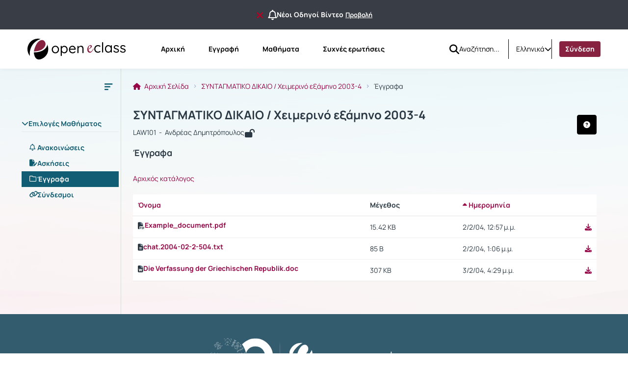

--- FILE ---
content_type: text/html; charset=UTF-8
request_url: https://eclass.uoa.gr/modules/document/index.php?course=LAW101&openDir=/&sort=date
body_size: 88549
content:
<!DOCTYPE HTML>
<html lang="el">
<head>

    <meta http-equiv="Content-Type" content="text/html; charset=utf-8">

    <title>eClass ΕΚΠΑ | ΣΥΝΤΑΓΜΑΤΙΚΟ ΔΙΚΑΙΟ / Χειμερινό... | Έγγραφα</title>

    <meta charset="UTF-8">
    <meta http-equiv="X-UA-Compatible" content="IE=edge">
    <meta name="viewport" content="width=device-width, initial-scale=1.0">

    
    <link rel="shortcut icon" href="/courses/theme_data/127/ekpa-favicon-2-modified.png" />
    <link rel="apple-touch-icon-precomposed" href="/courses/theme_data/127/ekpa-favicon-2-modified.png" />
    <link rel="icon" type="image/png" href="/courses/theme_data/127/ekpa-favicon-2-modified.png" />

    
    <link rel="stylesheet" type="text/css" href="/template/modern/css/bootstrap.min.css?v=4.2.1"/>

    
    
    <link href="/template/modern/css/font-awesome-6.4.0/css/all.css?v=4.2.1" rel="stylesheet"/>

    
    <link href="/template/modern/css/fonts_all/typography.css?v=4.2.1" rel="stylesheet"/>

    
    <link rel="stylesheet" type="text/css" href="/js/fullcalendar/fullcalendar.css?v=4.2.1"/>

    
    <link rel="stylesheet" href="/template/modern/css/owl-carousel.css?v=4.2.1"/>
    <link rel="stylesheet" href="/template/modern/css/owl-theme-default.css?v=4.2.1"/>

    
    <link rel="stylesheet" type="text/css" href="/template/modern/css/slick.css?v=4.2.1"/>
    <link rel="stylesheet" type="text/css" href="/template/modern/css/slick-theme.css?v=4.2.1"/>
    <link rel="stylesheet" type="text/css" href="/template/modern/css/sidebar.css?v=4.2.1"/>
    <link rel="stylesheet" type="text/css" href="/template/modern/css/new_calendar.css?v=4.2.1"/>
    <link rel="stylesheet" type="text/css" href="/template/modern/css/default.css?v=4.2.1"/>

    
    
    <script type="text/javascript" src="/js/jquery-3.6.0.min.js"></script>
    
    <script type="text/javascript" src="/js/bootstrap.bundle.min.js?v=4.2.1"></script>
    
    <script src="/js/classic-ckeditor.js"></script>
    
    <script src="/js/bootbox/bootboxV6.min.js"></script>
    
    <script src="/js/jquery.slimscroll.min.js"></script>
    
    <script src="/js/blockui-master/jquery.blockUI.js"></script>
    
    <script src="/js/tinymce/tinymce.min.js"></script>
    
    <script src="/js/screenfull/screenfull.min.js"></script>
    
    <script src="/js/clipboard.js/clipboard.min.js"></script>
    
    <script src="/js/fullcalendar/moment.min.js"></script>
    <script src="/js/fullcalendar/fullcalendar.min.js"></script>
    <script src="/js/fullcalendar/locales/fullcalendar.el.js"></script>

    <script>
        $(function() {
            $('.blockUI').click(function() {
                $.blockUI({ message: "<div class='card'><h4><span class='fa fa-refresh fa-spin'></span> Παρακαλώ περιμένετε</h4></div>" });
            });
        });
    </script>

    <script>
        bootbox.setDefaults({
            locale: "el"
        });
        var notificationsCourses = { getNotifications: '/main/notifications.php' };
    </script>

    
    <script src="/js/owl-carousel.min.js"></script>

    
    <script type="text/javascript" src="/js/slick.min.js"></script>
    <script type="text/javascript" src="/js/custom.js?v=4.2.1"></script>
    <script type="text/javascript" src="/js/viewStudentTeacher.js?v=4.2.1"></script>
    <script type="text/javascript" src="/js/sidebar_slider_action.js?v=4.2.1"></script>

    
                <script>
                    $(function() {
                        $('.form-image-modules').attr('src','');
                        $('.form-image-modules').attr('alt','');
                        $('.form-image-registration').attr('src','/courses/theme_data/127/reg-img-ekpa-modified.svg');
                        $('.form-image-registration').attr('alt','Εγγραφή');
                        $('.form-image-faq').attr('src','/courses/theme_data/127/faq-ekpa-image-modified.png');
                        $('.form-image-faq').attr('alt','Συχνές ερωτήσεις');
                    });
                </script>
            <link href='/js/jquery_filetree/jqueryFileTree.css?v=4.2.1' rel='stylesheet' type='text/css'>
<script type='text/javascript' src='/js/jquery_filetree/jqueryFileTree.js?v=4.2.1'></script>
<script type='text/javascript' src='/js/tools.js?v=4.2.1'></script>
<script type='text/javascript' src='/js/screenfull/screenfull.min.js?v=4.2.1'></script>
<link href='/js/colorbox/colorbox.css?v=4.2.1' rel='stylesheet' type='text/css'>
<script type='text/javascript' src='/js/colorbox/jquery.colorbox.min.js?v=4.2.1'></script>
<script type="text/javascript">
                          $(document).ready(function() {
                              $(".colorboxframe").colorbox({
                                      innerWidth  : 660,
                                      innerHeight : 410,
                                      maxWidth    : "100%",
                                      maxHeight   : "100%",
                                      iframe      : true,
                                      scrolling   : false,
                                      opacity     : 0.8,
                                      rel: "gallery",
                                      current     : "πολυμέσο {current} από {total}",
                                      onComplete  : function() {
                                        $(".cboxIframe").attr({
                                            webkitAllowFullScreen : true,
                                            mozallowfullscreen    : true,
                                            oallowfullscreen      : true,
                                            msallowfullscreen     : true,
                                            allowFullscreen       : true
                                        });
                                      }
                             });
                             $(".colorbox").colorbox({
                                      title       : false,
                                      minWidth    : 300,
                                      minHeight   : 200,
                                      maxWidth    : "100%",
                                      maxHeight   : "100%",
                                      scrolling   : false,
                                      opacity     : 0.8,
                                      photo       : true,
                                      rel: "gallery",
                                      current     : "πολυμέσο {current} από {total}"
                             });
                          });
                          </script>
        <script>
            $(function() {
                $('#help-btn').click(function(e) {
                    e.preventDefault();
                    $.get($(this).attr("href"), function(data) {
                        bootbox.alert({
                            size: 'large',
                            backdrop: true,
                            message: data,
                            buttons: {
                                ok: {
                                    label: 'Κλείσιμο',
                                    className: 'submitAdminBtnDefault'
                                }
                            }
                        });
                    });
                });
            });
        </script>
        

    
    
            <script>
    (function(d){
      var s = d.createElement("script");
       s.setAttribute("data-position", 3);
       s.setAttribute("data-type", "3");
      s.setAttribute("data-account", "tzF6O1aS8f");
      s.setAttribute("src", "https://cdn.userway.org/widget.js");
      (d.body || d.head).appendChild(s);
    })(document)
    </script>
    <noscript>Please ensure Javascript is enabled for purposes of <a href="https://userway.org">website accessibility</a></noscript>
    
            <script type="text/javascript" id="MathJax-script" async src="/js/mathjax/tex-chtml.js"></script>
    
    
            <link rel="stylesheet" type="text/css" href="/courses/theme_data/127/style_str.css?v=4.2.1"/>
    
</head>

<body>
    <div class="ContentEclass d-flex flex-column min-vh-100  fixed-announcement ">
                    <div class="notification-top-bar d-flex justify-content-center align-items-center px-3">
                <div class='container-fluid padding-default'>
                    <div class='d-flex justify-content-center align-items-center gap-2'>
                        <button class='btn hide-notification-bar' id='closeNotificationBar' data-bs-toggle='tooltip' data-bs-placement='bottom' title="Να μην εμφανιστεί ξανά" aria-label="Να μην εμφανιστεί ξανά">
                            <i class='fa-solid fa-xmark link-delete fa-lg me-2'></i>
                        </button>
                        <i class='fa-regular fa-bell fa-xl d-block'></i>
                        <span class='d-inline-block text-truncate TextBold title-announcement' style="max-width: auto;">
                            Νέοι Οδηγοί Βίντεο
                        </span>
                        <a class='link-color TextBold msmall-text text-decoration-underline ps-1 text-nowrap' href="/main/system_announcements.php?an_id=34">Προβολή</a>
                    </div>
                </div>
            </div>
                <header>
    <div id="bgr-cheat-header" class="navbar navbar-eclass py-0 fixed-top">
        <div class='container-fluid header-container py-0'>


            <div class='d-none d-lg-block w-100 header-large-screen'>
                <div class='col-12 h-100 d-flex justify-content-between align-items-center gap-5'>
                    <nav class='d-flex justify-content-start align-items-center h-100'>

                                                <a class='me-lg-4 me-xl-5' href="/" aria-label="Αρχική Σελίδα">
                            <img class="eclass-nav-icon m-auto d-block" src="/courses/theme_data/127/ekpa8-logo.svg" alt="Λογότυπο"/>
                        </a>
                        
                                                <ul class="container-items nav">
                                                            <li class="nav-item">
                                    <a id="link-home" class="nav-link menu-item mx-lg-2 " href="https://eclass.uoa.gr/?show_home=true" aria-label="Αρχική">
                                        Αρχική
                                    </a>
                                </li>
                                                                                        <li class="nav-item">
                                    <a id="link-register" class="nav-link menu-item mx-lg-2 " href="https://eclass.uoa.gr/modules/auth/registration.php" aria-label="Εγγραφή">
                                        Εγγραφή
                                    </a>
                                </li>
                                                                    <li class="nav-item">
                                        <a id="link-lessons" class="nav-link menu-item mx-lg-2" href="https://eclass.uoa.gr/modules/auth/listfaculties.php" aria-label="Μαθήματα">
                                            Μαθήματα
                                        </a>
                                    </li>
                                                                                                                                                                                        <li class="nav-item">
                                        <a id="link-faq" class="nav-link menu-item mx-lg-2 " href="/info/faq.php" aria-label="Συχνές ερωτήσεις">
                                            Συχνές ερωτήσεις
                                        </a>
                                    </li>
                                                                                    </ul>
                                            </nav>
                    <div class='d-flex justify-content-end align-items-center h-100 pe-0 gap-3'>
                                                    <div class='h-100 d-flex justify-content-start align-items-center'>
                                <div class='h-40px'>
                                                                            <form id='submitSearch' class="d-flex justify-content-start align-items-center h-40px gap-2" action='/modules/search/search_incourse.php?all=true' method='post' role='search'>
                                                                        <div>
                                        <a id="btn-search" role="button" class="btn d-flex justify-content-center align-items-center bg-transparent border-0 p-0 rounded-0" name="quickSearch" aria-label="Αναζήτηση">
                                            <i class="fa-solid fa-magnifying-glass fa-lg"></i>
                                        </a>
                                    </div>
                                    <input id="search_terms" type="text" class="inputSearch form-control rounded-0 px-0" placeholder='Αναζήτηση...' name="search_terms" aria-label="Αναζήτηση"/>
                                    </form>
                                </div>
                            </div>
                                                                            <div class='h-40 d-flex justify-content-start align-items-center split-left'>
                                <div class="d-flex justify-content-start align-items-center h-40px">
                                    <div class="dropdown d-flex justify-content-center align-items-end">
                        <a class="d-flex justify-content-end align-items-center link-selection-language gap-2" href="#" id="idLangSelectionDesktop" role="button" data-bs-toggle="dropdown" aria-expanded="false" aria-label="Επιλογή γλώσσας">
                            <span class="d-none d-lg-block">Ελληνικά</span>
                            <span class="fa-solid fa-earth-europe d-block d-lg-none"></span>
                            <i class="fa-solid fa-chevron-down" role="presentation"></i>
                        </a>
                        <div class="m-0 dropdown-menu dropdown-menu-end contextual-menu p-3" role="menu" aria-labelledby="idLangSelectionDesktop">
                            <ul class="list-group list-group-flush"><li role='presentation' class="active">
                                        <a class='list-group-item py-3' role='menuitem' tabindex='0' href='/modules/document/index.php?localize=el'>
                                            Ελληνικά
                                        </a>
                                    </li><li role='presentation'>
                                        <a class='list-group-item py-3' role='menuitem' tabindex='0' href='/modules/document/index.php?localize=en'>
                                            English
                                        </a>
                                    </li><li role='presentation'>
                                        <a class='list-group-item py-3' role='menuitem' tabindex='0' href='/modules/document/index.php?localize=es'>
                                            Español
                                        </a>
                                    </li><li role='presentation'>
                                        <a class='list-group-item py-3' role='menuitem' tabindex='0' href='/modules/document/index.php?localize=fr'>
                                            Français
                                        </a>
                                    </li><li role='presentation'>
                                        <a class='list-group-item py-3' role='menuitem' tabindex='0' href='/modules/document/index.php?localize=de'>
                                            Deutsch
                                        </a>
                                    </li><li role='presentation'>
                                        <a class='list-group-item py-3' role='menuitem' tabindex='0' href='/modules/document/index.php?localize=it'>
                                            Italiano
                                        </a>
                                    </li></ul>
                        </div>
                    </div>
                                </div>
                            </div>
                                                                        <div class='user-menu-content h-100 d-flex justify-content-start align-items-center'>
                            <div class='d-flex justify-content-start align-items-center h-80px'>
                                                                    <div class='d-flex justify-content-center align-items-center split-left h-40px'>
                                                                                    <a class='header-login-text nav-link menu-item active2' style='background: #872341; color:white;' href="https://eclass.uoa.gr/main/login_form.php">
                                                Σύνδεση
                                            </a>
                                                                            </div>
                                                                                            </div>
                        </div>
                    </div>
                </div>
            </div>




            <div class='d-block d-lg-none w-100 header-small-screen'>
                <div class='col-12 h-100 d-flex justify-content-between align-items-center'>

                    <div class='d-flex justify-content-start align-items-center gap-2'>

                        <a class="p-0 small-basic-size d-flex justify-content-center align-items-center link-bars-options" type="button" role="button" data-bs-toggle="offcanvas" href="#offcanvasScrollingTools" aria-controls="offcanvasScrollingTools" aria-label="Άνοιγμα κεντρικού μενού πλοήγησης">
                            <i class="fa-solid fa-ellipsis-vertical fa-lg"></i>
                        </a>

                                                <a class='d-flex justify-content-start align-items-center' type="button" href="https://eclass.uoa.gr/" aria-label="Αρχική Σελίδα">
                            <img class="eclass-nav-icon px-2 bg-transparent" src="/courses/theme_data/127/ekpa8-logo-1.svg" alt="Λογότυπο">
                        </a>
                        

                    </div>

                                            <div class='d-flex justify-content-start align-items-center gap-3'>
                            <div class="dropdown d-flex justify-content-center align-items-end">
                        <a class="d-flex justify-content-end align-items-center link-selection-language gap-2" href="#" id="idLangSelectionMobile" role="button" data-bs-toggle="dropdown" aria-expanded="false" aria-label="Επιλογή γλώσσας">
                            <span class="d-none d-lg-block">Ελληνικά</span>
                            <span class="fa-solid fa-earth-europe d-block d-lg-none"></span>
                            <i class="fa-solid fa-chevron-down" role="presentation"></i>
                        </a>
                        <div class="m-0 dropdown-menu dropdown-menu-end contextual-menu p-3" role="menu" aria-labelledby="idLangSelectionMobile">
                            <ul class="list-group list-group-flush"><li role='presentation' class="active">
                                        <a class='list-group-item py-3' role='menuitem' tabindex='0' href='/modules/document/index.php?localize=el'>
                                            Ελληνικά
                                        </a>
                                    </li><li role='presentation'>
                                        <a class='list-group-item py-3' role='menuitem' tabindex='0' href='/modules/document/index.php?localize=en'>
                                            English
                                        </a>
                                    </li><li role='presentation'>
                                        <a class='list-group-item py-3' role='menuitem' tabindex='0' href='/modules/document/index.php?localize=es'>
                                            Español
                                        </a>
                                    </li><li role='presentation'>
                                        <a class='list-group-item py-3' role='menuitem' tabindex='0' href='/modules/document/index.php?localize=fr'>
                                            Français
                                        </a>
                                    </li><li role='presentation'>
                                        <a class='list-group-item py-3' role='menuitem' tabindex='0' href='/modules/document/index.php?localize=de'>
                                            Deutsch
                                        </a>
                                    </li><li role='presentation'>
                                        <a class='list-group-item py-3' role='menuitem' tabindex='0' href='/modules/document/index.php?localize=it'>
                                            Italiano
                                        </a>
                                    </li></ul>
                        </div>
                    </div>
                                                            <a class='header-login-text' href="/main/login_form.php">
                                    Σύνδεση
                                </a>
                                                    </div>
                    

                    
                </div>
            </div>






            <div class="offcanvas offcanvas-start d-lg-none offCanvas-Tools" tabindex="-1" id="offcanvasScrollingTools">
                <div class="offcanvas-header">
                    <button type="button" class="btn-close text-reset" data-bs-dismiss="offcanvas" aria-label="Κλείσιμο"></button>
                </div>
                <div class="offcanvas-body px-4">

                                        <div class='col-12 d-flex justify-content-center align-items-center' aria-label="Λογότυπο">
                        <img src="/courses/theme_data/127/ekpa8-logo-1.svg" alt="Λογότυπο">
                    </div>
                    

                                            <div class='col-12 mt-5'>
                                                            <form action="/modules/search/search_incourse.php?all=true">
                                                                <div class="input-group gap-2">
                                        <input id='search-mobile' type="text" class="form-control mt-0 rounded-2"
                                                placeholder="Αναζήτηση..." name="search_terms" aria-label="Αναζήτηση">
                                        <button class="btn btn-primary btn-mobile-quick-search rounded-2" type="submit" id="search-btn-mobile" name="quickSearch" aria-label="Αναζήτηση">
                                            <i class="fa-solid fa-magnifying-glass-arrow-right fa-lg"></i>
                                        </button>
                                    </div>

                                </form>
                        </div>
                                        <div class='col-12 mt-5'>

                                                            <p class='py-2 px-0'>
                                    <a id='homeId' class='header-mobile-link d-flex justify-content-start align-items-start gap-2 flex-wrap TextBold' type='button' href="https://eclass.uoa.gr/?show_home=true" aria-label="Αρχική">
                                        <i class="fa-solid fa-home"></i>Αρχική
                                    </a>
                                </p>
                                                                                                                            <p class='py-2 px-0'>
                                        <a id='registrationId' type="button" class='header-mobile-link d-flex justify-content-start align-items-start gap-2 flex-wrap TextBold' href="/modules/auth/registration.php" aria-label="Εγγραφή">
                                            <i class="fa-solid fa-pencil"></i>Εγγραφή
                                        </a>
                                    </p>
                                                                                                    <p class='py-2 px-0'>
                                        <a id='coursesId' type='button' class='header-mobile-link d-flex justify-content-start align-items-start gap-2 flex-wrap TextBold' href="/modules/auth/listfaculties.php" aria-label="Μαθήματα">
                                            <i class="fa-solid fa-book"></i>Μαθήματα
                                        </a>
                                    </p>
                                                                                                                                                                                        <p class='py-2 px-0'>
                                        <a id='faqId' type='button' class='header-mobile-link d-flex justify-content-start align-items-start gap-2 flex-wrap TextBold' href="/info/faq.php" aria-label="Συχνές ερωτήσεις">
                                            <i class="fa-solid fa-question-circle"></i>Συχνές ερωτήσεις
                                        </a>
                                    </p>
                                                            
                    </div>

                </div>
            </div>

        </div>
    </div>
</header>

<script>
    let current_url = document.URL;

    localStorage.setItem("menu-item", "homepage");

    if(current_url.includes('/?redirect_home')){
        localStorage.setItem("menu-item", "homepage");
    }
    if(current_url.includes('/modules/auth/registration.php')
       || current_url.includes('/modules/auth/formuser.php')
       || current_url.includes('/modules/auth/newuser.php')
       || current_url.includes('/modules/auth/altnewuser.php')){
        localStorage.setItem("menu-item", "register");
    }
    if(current_url.includes('/modules/auth/courses.php')
        || current_url.includes('/modules/auth/listfaculties.php')
        || current_url.includes('/modules/auth/courses.php')){
        localStorage.setItem("menu-item", "lessons");
    }
    if(current_url.includes('/main/portfolio.php')){
        localStorage.setItem("menu-item", "portfolio");
    }
    if(current_url.includes('/info/faq.php')){
        localStorage.setItem("menu-item", "faq");
    }
    if(!current_url.includes('/modules/auth/registration.php')
       && !current_url.includes('/modules/auth/formuser.php')
       && !current_url.includes('/modules/auth/newuser.php')
       && !current_url.includes('/modules/auth/altnewuser.php')
       && !current_url.includes('/modules/auth/courses.php')
       && !current_url.includes('/modules/auth/listfaculties.php')
       && !current_url.includes('/modules/auth/courses.php')
       && !current_url.includes('/main/portfolio.php')
       && !current_url.includes('/info/faq.php')
       && !current_url.includes('/?redirect_home')){
            localStorage.setItem("menu-item", "none");
    }



    if(localStorage.getItem("menu-item") == "homepage"){
        $('#link-home').addClass('active');
    }
    if(localStorage.getItem("menu-item") == "register"){
        $('#link-register').addClass('active');
    }
    if(localStorage.getItem("menu-item") == "portfolio"){
        $('#link-portfolio').addClass('active');
    }
    if(localStorage.getItem("menu-item") == "lessons"){
        $('#link-lessons').addClass('active');
    }
    if(localStorage.getItem("menu-item") == "faq"){
        $('#link-faq').addClass('active');
    }

    if($('#link-register').hasClass('active') || $('#link-portfolio').hasClass('active') || $('#link-lessons').hasClass('active') || $('#link-faq').hasClass('active')){
        $('#link-home').removeClass('active2');
    }

</script>



<script type='text/javascript'>
    $(document).ready(function() {

        $('.inputSearch').on('focus',function(){
            $('.container-items').addClass('d-none');
        });
        $('#btn-search').on('click',function(){
            setTimeout(function () {
                $('.container-items').removeClass('d-none');
            }, 500);
            setTimeout(function () {
                $('#submitSearch').submit();
            }, 200);
        });
        $(".inputSearch").focusout(function(){
            setTimeout(function () {
                $('.container-items').removeClass('d-none');
            }, 500);

        });
    });
</script>
        <main id="main">

<script type='text/javascript'>
    $(document).ready(function(){

        let isUppyLoaded = false;

        async function loadUppy() {
            try {
                const { Uppy, Dashboard, XHRUpload, English, French, German, Italian, Spanish, Greek } = await import("/js/bundle/uppy.js");

                const locale_map = {
                  'de': German,
                  'el': Greek,
                  'en': English,
                  'es': Spanish,
                  'fr': French,
                  'it': Italian,
                }

                const uppy = new Uppy({
                    autoProceed: false,
                    restrictions: {
                        maxFileSize: 524288000,
                        maxTotalFileSize: 1073409755,
                    }
                })

                uppy.use(Dashboard, {
                    target: '#uppy',
                    inline: true,
                    showProgressDetails: true,
                    proudlyDisplayPoweredByUppy: false,
                    height: 500,
                    thumbnailWidth: 100,
                    locale: locale_map['el'] || English,
                })

                let uploadPath = '';
                let fileCreator = document.querySelector('input[name="file_creator"]').value;

                let uncompressInput = $('input[name="uncompress"]');
                let uncompress = uncompressInput.val();

                uncompressInput.change(function() {
                    uncompress = $(this).is(':checked') ? '1' : '0';
                    $(this).val(uncompress);
                    uppy.setMeta({
                        uncompress: uncompress,
                    });
                });

                let replaceInput = $('input[name="replace"]');
                let replace = replaceInput.val();
                replaceInput.change(function() {
                    replace = $(this).is(':checked') ? '1' : '0';
                    $(this).val(replace);
                    uppy.setMeta({
                        replace: replace,
                    });
                });

                let fileCopyrighted = 0;

                uppy.setMeta({
                    uploadPath: uploadPath,
                    file_creator: fileCreator,
                    file_copyrighted: fileCopyrighted,
                    replace: replace,
                    uncompress: uncompress,
                    token: '64dfdd3f9da943df12b88e7fd6220dcb'
                });

                uppy.use(XHRUpload, {
                    endpoint: 'index.php?course=LAW101',
                    formData: true,
                    fieldName: 'userFile',
                    method: 'POST',
                    headers: {

                    },
                    allowedMetaFields: [
                        'XHRUpload',
                        'uploadPath',
                        'file_creator',
                        'file_copyrighted',
                        'replace',
                        'uncompress',
                        'token'
                    ],
                    shouldRetry: () => false,
                })

                uppy.setMeta({
                    uploadPath: '',
                    XHRUpload: true,
                });

                uppy.on('file-added', (file) => {
                  //  console.log('File added:', file)
                })

                uppy.on('complete', (result) => {
                    window.location.href = 'index.php?course=LAW101';
                })
                isUppyLoaded = true;
            } catch (error) {

                isUppyLoaded = false;
            }
        }

        loadUppy();

        // Drag and drop
        $('.uploadBTN').on('click', function(event) {

            if (!isUppyLoaded) {
                console.log('Uppy not loaded');
            } else {
                event.preventDefault();
                $('.drag_and_drop_container').toggleClass('d-none');
            }
        });

        // Bulk processing
        let checkboxStates = [];

        $('li.bulk-processing a').on('click', function(event) {
            event.preventDefault();
            $('.dialog_box').toggleClass('d-none');
            $('.bulk-processing-box').toggleClass('d-none');
            $('.checkbox_th').toggleClass('d-none');
            $('.checkbox_td').toggleClass('d-none');
            if ($(this).find('span.fa.fa-check').length) {
                $(this).find('span.fa.fa-check').remove();
            } else {
                $(this).append('<span class=\'fa fa-check text-success\' style=\'margin-left: 5px;\'></span>');
            }
        });

        $('.table-default').on('change', 'input[type=checkbox]', function() {
            let cbid = $(this).attr('cbid');
            let filepath = $(this).attr('filepath');
            checkboxStates[cbid] = this.checked;

            let selectedCbidValues = $('#selectedcbids').val().split(',');
            let filepaths = $('#filepaths').val().split(',');

            let cbidIndex = selectedCbidValues.indexOf(cbid.toString());
            let filepathIndex = filepaths.indexOf(filepath);

            if (this.checked && cbidIndex === -1) {
                selectedCbidValues.push(cbid);
                filepaths.push(filepath);

            } else if (!this.checked && cbidIndex !== -1) {
                selectedCbidValues.splice(cbidIndex, 1);
                filepaths.splice(filepathIndex, 1);
            }
            $('#selectedcbids').val(selectedCbidValues.filter(Boolean).join(','));
            $('#filepaths').val(filepaths.filter(Boolean).join(','));

        });


        $('select[name=\"bulk_action\"]').change(function(){

            var selectedOption = $(this).val();
            if(selectedOption === 'move') {

                if ($('#moveTo').length == 0) {

                    let url = new URL(window.location.href);
                    let course = url.searchParams.get('course');
                    let openDir = url.searchParams.get('openDir');
                    let dirUrl = `directory_selection.php?course=${course}`;
                    if (openDir && openDir !== '/') {
                        dirUrl += `&openDir=${openDir}`;
                    }

                    $.ajax({
                        url: dirUrl,
                        type: 'GET',
                        success: function(data) {
                            $('.moveToDiv').html(data);
                            $('#source_path').val($('select[name=\"moveTo\"] option:first').val());
                            $('select[name=\"moveTo\"]').change(function(){
                                $('#source_path').val($(this).val());
                            });
                        }
                    });
                }

                $('.panel-move form .form-group:eq(1)').remove();
                $('.panel-move').removeClass('d-none');
                $('.checkbox_td input[type="checkbox"]').each(function() {
                    if ($(this).attr('isdir') === '1') {
                        $(this).prop('checked', false);
                        $(this).prop('disabled', true);

                        let cbid = $(this).attr('cbid');
                        let filepath = $(this).attr('filepath');
                        checkboxStates[cbid] = this.checked;

                        let selectedCbidValues = $('#selectedcbids').val().split(',');
                        let filepaths = $('#filepaths').val().split(',');

                        let cbidIndex = selectedCbidValues.indexOf(cbid.toString());
                        let filepathIndex = filepaths.indexOf(filepath);

                        if (this.checked && cbidIndex === -1) {
                            selectedCbidValues.push(cbid);
                            filepaths.push(filepath);

                        } else if (!this.checked && cbidIndex !== -1) {
                            selectedCbidValues.splice(cbidIndex, 1);
                            filepaths.splice(filepathIndex, 1);
                        }
                        $('#selectedcbids').val(selectedCbidValues.filter(Boolean).join(','));
                        $('#filepaths').val(filepaths.filter(Boolean).join(','));

                    }
                });
            } else {
                $('.panel-move').addClass('d-none');
                $('.checkbox_td input[type="checkbox"]').each(function() {
                    if ($(this).attr('isdir') === '1') {
                        $(this).prop('disabled', false);
                    }
                });
            }
        });


        $('#bulk_actions').submit(function(e) {
            var selectedOption = $('select[name="bulk_action"]').val();
            if (selectedOption === null) {
                e.preventDefault(); // Prevent the default form submission
            }
        });


    })

</script>

<div class="col-12 main-section">
<div class='container-fluid  module-container document-index py-lg-0 '>
        <div class=" course-wrapper d-lg-flex align-items-lg-strech w-100 ">

                            <nav id="background-cheat-leftnav" class="col_sidebar_active  d-flex justify-content-start align-items-strech px-lg-0">
    <div class="d-none d-lg-block ContentLeftNav">
        <div id="leftnav" class="col-12 sidebar float-menu pt-3">

    <div class='col-12 text-end d-none d-lg-block'>
        <button type="button" id="menu-btn" class="btn menu_btn_button" data-bs-toggle="tooltip" data-bs-placement="right" onclick="ToggleButton()" aria-label="Μενού">
        <svg id='collapse-left-menu-icon' width="24" height="24" viewBox="0 0 24 24" fill="none" xmlns="http://www.w3.org/2000/svg" role="presentation">
            <path d="M5 5C4.44772 5 4 5.44772 4 6V6.5C4 7.05228 4.44772 7.5 5 7.5H19.25C19.9404 7.5 20.5 6.94036 20.5 6.25C20.5 5.55964 19.9404 5 19.25 5H5Z" fill="#2B3944"/>
            <path d="M5 10.5C4.44772 10.5 4 10.9477 4 11.5V12C4 12.5523 4.44772 13 5 13H14.75C15.4404 13 16 12.4404 16 11.75C16 11.0596 15.4404 10.5 14.75 10.5H5Z" fill="#2B3944"/>
            <path d="M5 16C4.44772 16 4 16.4477 4 17V17.5C4 18.0523 4.44772 18.5 5 18.5H10.75C11.4404 18.5 12 17.9404 12 17.25C12 16.5596 11.4404 16 10.75 16H5Z" fill="#2B3944"/>
        </svg>
        </button>
    </div>


    
    
    <div class='col-12 my-4 px-1'>
        <div class="panel-group accordion" id="sidebar-accordion">
            <div class="panel">
                                    <a id="Tool0" class="collapsed parent-menu mt-5 menu-header d-block" data-bs-toggle="collapse" href="#collapse0" role="button">
                        <div class="panel-sidebar-heading bg-transparent border-bottom-default px-lg-0">
                            <div class="panel-title pb-2 bg-transparent">
                                <div class='d-flex justify-content-start align-items-start gap-1 Tools-active-deactive'>
                                    <span class="fa fa-chevron-up" style='transition: transform .3s ease-in-out;'></span>
                                    Επιλογές Μαθήματος
                                    
                                </div>
                            </div>
                        </div>
                    </a>
                    <div id="collapse0" class="panel-collapse list-group accordion-collapse collapse  in show rounded-0 Collapse0 mt-3" aria-labelledby="Tool0" data-bs-parent="#sidebar-accordion">
                        <div class="m-0 p-0 contextual-sidebar w-auto border-0">
                            <ul class="list-group list-group-flush">
                                                                    <li>
                                        <a aria-label="Ανακοινώσεις " href="/modules/announcements/index.php?course=LAW101" 
                                            class='list-group-item d-flex justify-content-start align-items-start module-tool px-3 py-1 border-0 ' 
                                            data-bs-toggle="tooltip" data-bs-html="true" data-bs-placement="right" title="Ανακοινώσεις " style='gap:1rem;'>
                                            <i class="fa-regular fa-bell mt-1"></i>
                                            <span class='menu-items TextBold w-100'>Ανακοινώσεις </span>
                                        </a>
                                    </li>
                                                                    <li>
                                        <a aria-label="Ασκήσεις" href="/modules/exercise/index.php?course=LAW101" 
                                            class='list-group-item d-flex justify-content-start align-items-start module-tool px-3 py-1 border-0 ' 
                                            data-bs-toggle="tooltip" data-bs-html="true" data-bs-placement="right" title="Ασκήσεις" style='gap:1rem;'>
                                            <i class="fa-solid fa-file-pen mt-1"></i>
                                            <span class='menu-items TextBold w-100'>Ασκήσεις</span>
                                        </a>
                                    </li>
                                                                    <li>
                                        <a aria-label="Έγγραφα" href="/modules/document/index.php?course=LAW101" 
                                            class='list-group-item d-flex justify-content-start align-items-start module-tool px-3 py-1 border-0  active' 
                                            data-bs-toggle="tooltip" data-bs-html="true" data-bs-placement="right" title="Έγγραφα" style='gap:1rem;'>
                                            <i class="fa-regular fa-folder mt-1"></i>
                                            <span class='menu-items TextBold w-100'>Έγγραφα</span>
                                        </a>
                                    </li>
                                                                    <li>
                                        <a aria-label="Σύνδεσμοι" href="/modules/link/index.php?course=LAW101" 
                                            class='list-group-item d-flex justify-content-start align-items-start module-tool px-3 py-1 border-0 ' 
                                            data-bs-toggle="tooltip" data-bs-html="true" data-bs-placement="right" title="Σύνδεσμοι" style='gap:1rem;'>
                                            <i class="fa-solid fa-link mt-1"></i>
                                            <span class='menu-items TextBold w-100'>Σύνδεσμοι</span>
                                        </a>
                                    </li>
                                                            </ul>
                        </div>
                    </div>
                    <div class='p-3'></div>
                            </div>
            
        </div>
    </div>
    
</div>



<script type="text/javascript">
    $(document).ready( function () {
        if($( "#background-cheat-leftnav" ).hasClass( "active-nav" )){
            $('#menu-btn').attr('data-bs-original-title','Άνοιγμα υπό-μενού μαθήματος');
            $('#menu-btn').attr('aria-label','Άνοιγμα υπό-μενού μαθήματος');
            $('.contextual-sidebar .list-group-item').tooltip('enable');
        }else{
            $('#menu-btn').attr('data-bs-original-title','Κλείσιμο υπό-μενου μαθήματος');
            $('#menu-btn').attr('aria-label','Κλείσιμο υπό-μενου μαθήματος');
            $('.contextual-sidebar .list-group-item').tooltip('disable');
        }
        
        $('#menu-btn').on('click',function(){
            $('#menu-btn').tooltip('hide');
            if($( "#background-cheat-leftnav" ).hasClass( "active-nav" )){
                $('#menu-btn').attr('data-bs-original-title','Άνοιγμα υπό-μενού μαθήματος');
                $('#menu-btn').attr('aria-label','Άνοιγμα υπό-μενού μαθήματος');
                $('.contextual-sidebar .list-group-item').tooltip('enable');
            }else{
                $('#menu-btn').attr('data-bs-original-title','Κλείσιμο υπό-μενου μαθήματος');
                $('#menu-btn').attr('aria-label','Κλείσιμο υπό-μενου μαθήματος');
                $('#menu-btn').tooltip('enable');
                $('.contextual-sidebar .list-group-item').tooltip('disable');
            }
        });
    } );
</script>


    </div>
</nav>            
                            <div class="col_maincontent_active">
            
                <div class="row">

                                            <div class='col-12 breadcrumbs-container  overflow-hidden'>

    <div class='d-inline-flex align-items-top overflow-hidden'>
        <!-- this is toggle-button in breadcrumb -->
                    <nav class="me-lg-0 me-2" role="navigation" aria-label="Διαδρομή πλοήγησης">
                <a class="btn d-lg-none p-0" type="button" data-bs-toggle="offcanvas" href="#collapseTools" role="button" aria-controls="collapseTools" aria-label="Άνοιγμα - κλείσιμο εργαλείων">
                    <svg id='collapse-left-menu-icon' width="24" height="24" viewBox="0 0 24 24" fill="none" xmlns="http://www.w3.org/2000/svg" role="presentation">
                        <path d="M5 5C4.44772 5 4 5.44772 4 6V6.5C4 7.05228 4.44772 7.5 5 7.5H19.25C19.9404 7.5 20.5 6.94036 20.5 6.25C20.5 5.55964 19.9404 5 19.25 5H5Z" fill="#2B3944"/>
                        <path d="M5 10.5C4.44772 10.5 4 10.9477 4 11.5V12C4 12.5523 4.44772 13 5 13H14.75C15.4404 13 16 12.4404 16 11.75C16 11.0596 15.4404 10.5 14.75 10.5H5Z" fill="#2B3944"/>
                        <path d="M5 16C4.44772 16 4 16.4477 4 17V17.5C4 18.0523 4.44772 18.5 5 18.5H10.75C11.4404 18.5 12 17.9404 12 17.25C12 16.5596 11.4404 16 10.75 16H5Z" fill="#2B3944"/>
                    </svg>
                </a>
            </nav>
        

                                    <nav style="--bs-breadcrumb-divider: '>';" class="d-flex justify-content-start breadcrumb-content" role="navigation" aria-label="Διαδρομή πλοήγησης">
                            <ol class="breadcrumb mb-0 ">
                                                                        <li class="breadcrumb-item d-flex justify-content-center align-items-center">
                                <a class='text-wrap text-decoration-none vsmall-text' href='/'>
                                    <i class="fa-solid fa-house pe-1"></i> 
                                    Αρχική Σελίδα
                                </a>
                            </li>
                                                                                                <li class="breadcrumb-item d-flex justify-content-center align-items-center">
                                <a class='text-wrap text-decoration-none vsmall-text' href='/courses/LAW101/'>
                                    
                                    ΣΥΝΤΑΓΜΑΤΙΚΟ ΔΙΚΑΙΟ / Χειμερινό εξάμηνο 2003-4
                                </a>
                            </li>
                                                                                                <li class="breadcrumb-item active d-flex justify-content-center align-items-center TextMedium">
                                <span aria-current="Έγγραφα">Έγγραφα</span>
                            </li>
                                                            </ol>
            </nav>
            
        
    </div>


</div>


                        

                                            <div class="offcanvas offcanvas-start d-lg-none" tabindex="-1" id="collapseTools">
                            <div class="offcanvas-header">
                                <button type="button" class="btn-close text-reset" data-bs-dismiss="offcanvas" aria-label="Κλείσιμο"></button>
                            </div>
                            <div class="offcanvas-body">
                                <div id="leftnav" class="col-12 sidebar float-menu pt-3">

    <div class='col-12 text-end d-none d-lg-block'>
        <button type="button" id="menu-btn" class="btn menu_btn_button" data-bs-toggle="tooltip" data-bs-placement="right" onclick="ToggleButton()" aria-label="Μενού">
        <svg id='collapse-left-menu-icon' width="24" height="24" viewBox="0 0 24 24" fill="none" xmlns="http://www.w3.org/2000/svg" role="presentation">
            <path d="M5 5C4.44772 5 4 5.44772 4 6V6.5C4 7.05228 4.44772 7.5 5 7.5H19.25C19.9404 7.5 20.5 6.94036 20.5 6.25C20.5 5.55964 19.9404 5 19.25 5H5Z" fill="#2B3944"/>
            <path d="M5 10.5C4.44772 10.5 4 10.9477 4 11.5V12C4 12.5523 4.44772 13 5 13H14.75C15.4404 13 16 12.4404 16 11.75C16 11.0596 15.4404 10.5 14.75 10.5H5Z" fill="#2B3944"/>
            <path d="M5 16C4.44772 16 4 16.4477 4 17V17.5C4 18.0523 4.44772 18.5 5 18.5H10.75C11.4404 18.5 12 17.9404 12 17.25C12 16.5596 11.4404 16 10.75 16H5Z" fill="#2B3944"/>
        </svg>
        </button>
    </div>


    
    
    <div class='col-12 my-4 px-1'>
        <div class="panel-group accordion" id="sidebar-accordion">
            <div class="panel">
                                    <a id="Tool0" class="collapsed parent-menu mt-5 menu-header d-block" data-bs-toggle="collapse" href="#collapse0" role="button">
                        <div class="panel-sidebar-heading bg-transparent border-bottom-default px-lg-0">
                            <div class="panel-title pb-2 bg-transparent">
                                <div class='d-flex justify-content-start align-items-start gap-1 Tools-active-deactive'>
                                    <span class="fa fa-chevron-up" style='transition: transform .3s ease-in-out;'></span>
                                    Επιλογές Μαθήματος
                                    
                                </div>
                            </div>
                        </div>
                    </a>
                    <div id="collapse0" class="panel-collapse list-group accordion-collapse collapse  in show rounded-0 Collapse0 mt-3" aria-labelledby="Tool0" data-bs-parent="#sidebar-accordion">
                        <div class="m-0 p-0 contextual-sidebar w-auto border-0">
                            <ul class="list-group list-group-flush">
                                                                    <li>
                                        <a aria-label="Ανακοινώσεις " href="/modules/announcements/index.php?course=LAW101" 
                                            class='list-group-item d-flex justify-content-start align-items-start module-tool px-3 py-1 border-0 ' 
                                            data-bs-toggle="tooltip" data-bs-html="true" data-bs-placement="right" title="Ανακοινώσεις " style='gap:1rem;'>
                                            <i class="fa-regular fa-bell mt-1"></i>
                                            <span class='menu-items TextBold w-100'>Ανακοινώσεις </span>
                                        </a>
                                    </li>
                                                                    <li>
                                        <a aria-label="Ασκήσεις" href="/modules/exercise/index.php?course=LAW101" 
                                            class='list-group-item d-flex justify-content-start align-items-start module-tool px-3 py-1 border-0 ' 
                                            data-bs-toggle="tooltip" data-bs-html="true" data-bs-placement="right" title="Ασκήσεις" style='gap:1rem;'>
                                            <i class="fa-solid fa-file-pen mt-1"></i>
                                            <span class='menu-items TextBold w-100'>Ασκήσεις</span>
                                        </a>
                                    </li>
                                                                    <li>
                                        <a aria-label="Έγγραφα" href="/modules/document/index.php?course=LAW101" 
                                            class='list-group-item d-flex justify-content-start align-items-start module-tool px-3 py-1 border-0  active' 
                                            data-bs-toggle="tooltip" data-bs-html="true" data-bs-placement="right" title="Έγγραφα" style='gap:1rem;'>
                                            <i class="fa-regular fa-folder mt-1"></i>
                                            <span class='menu-items TextBold w-100'>Έγγραφα</span>
                                        </a>
                                    </li>
                                                                    <li>
                                        <a aria-label="Σύνδεσμοι" href="/modules/link/index.php?course=LAW101" 
                                            class='list-group-item d-flex justify-content-start align-items-start module-tool px-3 py-1 border-0 ' 
                                            data-bs-toggle="tooltip" data-bs-html="true" data-bs-placement="right" title="Σύνδεσμοι" style='gap:1rem;'>
                                            <i class="fa-solid fa-link mt-1"></i>
                                            <span class='menu-items TextBold w-100'>Σύνδεσμοι</span>
                                        </a>
                                    </li>
                                                            </ul>
                        </div>
                    </div>
                    <div class='p-3'></div>
                            </div>
            
        </div>
    </div>
    
</div>



<script type="text/javascript">
    $(document).ready( function () {
        if($( "#background-cheat-leftnav" ).hasClass( "active-nav" )){
            $('#menu-btn').attr('data-bs-original-title','Άνοιγμα υπό-μενού μαθήματος');
            $('#menu-btn').attr('aria-label','Άνοιγμα υπό-μενού μαθήματος');
            $('.contextual-sidebar .list-group-item').tooltip('enable');
        }else{
            $('#menu-btn').attr('data-bs-original-title','Κλείσιμο υπό-μενου μαθήματος');
            $('#menu-btn').attr('aria-label','Κλείσιμο υπό-μενου μαθήματος');
            $('.contextual-sidebar .list-group-item').tooltip('disable');
        }
        
        $('#menu-btn').on('click',function(){
            $('#menu-btn').tooltip('hide');
            if($( "#background-cheat-leftnav" ).hasClass( "active-nav" )){
                $('#menu-btn').attr('data-bs-original-title','Άνοιγμα υπό-μενού μαθήματος');
                $('#menu-btn').attr('aria-label','Άνοιγμα υπό-μενού μαθήματος');
                $('.contextual-sidebar .list-group-item').tooltip('enable');
            }else{
                $('#menu-btn').attr('data-bs-original-title','Κλείσιμο υπό-μενου μαθήματος');
                $('#menu-btn').attr('aria-label','Κλείσιμο υπό-μενου μαθήματος');
                $('#menu-btn').tooltip('enable');
                $('.contextual-sidebar .list-group-item').tooltip('disable');
            }
        });
    } );
</script>


                            </div>
                        </div>
                    
                                            <h1 class='sr-only'>
                    Μάθημα : ΣΥΝΤΑΓΜΑΤΙΚΟ ΔΙΚΑΙΟ / Χειμερινό εξάμηνο 2003-4
            </h1>
    <h2 class='sr-only'>
                    Κωδικός : LAW101
            </h2>
            <div class='col-12 mt-4  mb-3 '>
                                <div class='d-flex gap-lg-5 gap-4'>
                        <div class='flex-grow-1'>
                                                            
                                <div class='col-12 mb-2'>
                                    <div class='d-flex justify-content-start align-items-center gap-2 flex-wrap'>
                                                                                    <a href="/courses/LAW101/"><h2
                                                        class='mb-0'>ΣΥΝΤΑΓΜΑΤΙΚΟ ΔΙΚΑΙΟ / Χειμερινό εξάμηνο 2003-4</h2></a>
                                                                            </div>
                                    <div class='d-flex justify-content-start align-items-center gap-2 mt-2 flex-wrap'>
                                        <p>LAW101&nbsp; -
                                            &nbsp;Ανδρέας Δημητρόπουλος</p>
                                        <div class='course-title-icons d-flex justify-content-start align-items-center gap-2'>
                                            <span class='fa fa-lock-open fa-lg fa-fw' data-bs-toggle='tooltip' data-bs-placement='top' title='Ανοικτό' aria-label='Ανοικτό'></span>
                                                                                    </div>
                                    </div>
                                                                            <div class="col-12 d-md-flex justify-content-md-between align-items-lg-start my-3">
                                            <div class='col-12 d-inline-flex'>
                                                <h2 class="action-bar-title mb-0">
                                                    Έγγραφα
                                                                                                    </h2>
                                            </div>
                                        </div>
                                                                    </div>
                                                    </div>

                        <div class='d-flex flex-column'>
                            <!-- course admin menu -->
                                                         
                            <div class='d-flex justify-content-end align-items-end gap-2 mt-3'>
                                                                        <!-- active - inactive module_id -->
                                        
                                                                                                                            
                                            <a id='help-btn'
                                               href='https://eclass.uoa.gr/modules/help/help.php?language=el&topic=documents&subtopic='
                                               class='btn helpAdminBtn text-decoration-none' data-bs-toggle='tooltip'
                                               data-bs-placement='bottom'
                                               title data-bs-original-title="Βοήθεια"
                                               aria-label="Βοήθεια" tabindex="-1" role="button">
                                                <i class="fas fa-question-circle"></i>
                                            </a>
                                                                            </div>
                            </div>
                        </div>
                    </div>
                        
                    

                    
                    
                                        
                    

                        <div class='col-12  '>

                            <div class='d-flex justify-content-between gap-lg-5 gap-3 flex-wrap'>
                                        <div class='d-flex justify-content-start align-items-center flex-wrap'>
                                            <a href='/modules/document/index.php?course=LAW101&amp;openDir=/'>Αρχικός κατάλογος</a>
                                                                                                                                </div>
                                        <div>
                                                                                    </div>
                                    </div>

                                    <div class="bulk-processing-box d-none my-4">
                                        <div class=' row m-auto  mt-4'>
                                            <div class=' col-lg-6 col-12 px-0 '>
                                                <div class='form-wrapper form-edit'>
                                                    <div class='panel'>
                                                        <form id='bulk_actions' class='form-horizontal' method='post' action=''>

                                                            <label for='bulk-actions' class='control-label-notes mb-2'>Μαζική Επεξεργασία</label>
                                                            <select class='form-select' name='bulk_action' id='bulk-actions'>
                                                                <option value='av_actions' disabled selected hidden>Ενέργειες</option>
                                                                <option value='move'>Μετακίνηση</option>
                                                                <option value='delete'>Διαγραφή</option>
                                                                <option value='visible'>Κατάσταση: Ορατή</option>
                                                                <option value='invisible'>Κατάσταση: Μη ορατή</option>
                                                            </select>

                                                            <div class='panel-move d-none'>
                                                                
                                                                <div class='form-group mt-4'>
                                                                    <label for='moveTo' class='col-sm-12 control-label-notes'>Μετακίνηση στο:</label>
                                                                    <div class='col-12 moveToDiv'>
                                                                        
                                                                    </div>
                                                                </div>
                                                                <input type='hidden' name='token' value='64dfdd3f9da943df12b88e7fd6220dcb' />
                                                            </div>

                                                            <div class='d-flex justify-content-end align-items-center gap-2 mt-4'>
                                                                <a href='index.php?course=LAW101' class='btn cancelAdminBtn'>Ακύρωση</a>
                                                                <input type='submit' class='btn btn-submit submitAdminBtn' name='bulk_submit' value='Υποβολή'>
                                                                <input type='hidden' id='selectedcbids' name='selectedcbids' value=''>
                                                                <input type='hidden' id='filepaths' name='filepaths' value=''>
                                                                <input type='hidden' id='source_path' name='source_path' value=''>
                                                            </div>

                                                        </form>
                                                    </div>

                                                </div>
                                            </div>
                                        </div>
                                    </div>

                        </div>


                        <div class='col-12'>
                            <div class='table-responsive mt-4'>
                                <table class='table-default' id="document_table">

                                    <thead>
                                        <tr class="list-header">
                                            <th style='width:5%;' class='checkbox_th d-none' aria-label='Εικονίδιο'></th>
                                            <th style='width:50%;'><a class='TextBold text-decoration-none text-nowrap' href='/modules/document/index.php?course=LAW101&amp;openDir=/&amp;sort=name'>
                <i class=''></i>  Όνομα</a></th>

                                            <th style='width:15%;'>Μέγεθος</th>
                                            <th style='width:15%;'><a class='TextBold text-decoration-none text-nowrap' href='/modules/document/index.php?course=LAW101&amp;openDir=/&amp;sort=date&amp;rev=1'>
                <i class='fa-solid fa-caret-up'></i>  Ημερομηνία</a></th>

                                                                                            <th style='width:10%;' aria-label=''><span class='fa fa-cogs' ></span></th>
                                                                                    </tr>
                                    </thead>

                                    <tbody>

                                    
                                                                                    <tr class="visible">
                                                <td class='text-center checkbox_td d-none'>
                                                    <div class='checkbox'>
                                                        <label class='label-container' aria-label="Επιλογή">
                                                            <input type='checkbox' isDir='' filepath='/10301211zvwvq.pdf' cbid='67379' value='67379'>
                                                            <span class='checkmark'></span>
                                                        </label>
                                                    </div>
                                                </td>
                                                <td class='fileURL-th' style='width:50%;'>
                                                    <input type='hidden' value='/modules/document/index.php?course=LAW101&amp;download=aCX69l'>

                                                    <div class='d-flex justify-content-start align-items-start gap-3'>
                                                                                                                                                                                    <span class='visibleFile file-icon' aria-label="Αρχείο"><span class='fa fa-file-pdf' title data-bs-original-title='Αρχείο pdf' data-bs-toggle='tooltip' data-bs-placement='bottom'></span> </span>
                                                                                                                    
                                                                                                                                                                                    <a href='https://eclass.uoa.gr/modules/document/file.php/LAW101/Example_document.pdf' class='fileURL fileModal' target='_blank' title='Example_document.pdf'>Example_document.pdf</a>
                                                            
                                                                                                                                                                        

                                                                                                            </div>
                                                                                                    </td>



                                                                                                                                                            <td style='width:20%;'>15.42 KB</td>
                                                        <td style='width:20%;' title='2/2/04' class='center'>2/2/04, 12:57 μ.μ.</td>
                                                    
                                                
                                                                                                    <td style='width:10%;' class='text-end '>
                                                        <a href='/modules/document/index.php?course=LAW101&amp;download=aCX69l' aria-label='Αποθήκευση' aria-pressed='' role='button'><span class='fa fa-download' title data-bs-original-title='Αποθήκευση' data-bs-toggle='tooltip' data-bs-placement='bottom'></span></a>
                                                    </td>
                                                                                            </tr>
                                        

                                    
                                                                                    <tr class="visible">
                                                <td class='text-center checkbox_td d-none'>
                                                    <div class='checkbox'>
                                                        <label class='label-container' aria-label="Επιλογή">
                                                            <input type='checkbox' isDir='' filepath='/10301211t7kv6.txt' cbid='67380' value='67380'>
                                                            <span class='checkmark'></span>
                                                        </label>
                                                    </div>
                                                </td>
                                                <td class='fileURL-th' style='width:50%;'>
                                                    <input type='hidden' value='/modules/document/index.php?course=LAW101&amp;download=O5Oxuz'>

                                                    <div class='d-flex justify-content-start align-items-start gap-3'>
                                                                                                                                                                                    <span class='visibleFile file-icon' aria-label="Αρχείο"><span class='fa fa-file-lines' title data-bs-original-title='Αρχείο txt' data-bs-toggle='tooltip' data-bs-placement='bottom'></span> </span>
                                                                                                                    
                                                                                                                                                                                    <a href='https://eclass.uoa.gr/modules/document/file.php/LAW101/chat.2004-02-2-504.txt' class='fileURL fileModal' target='_blank' title='chat.2004-02-2-504.txt'>chat.2004-02-2-504.txt</a>
                                                            
                                                                                                                                                                        

                                                                                                            </div>
                                                                                                    </td>



                                                                                                                                                            <td style='width:20%;'>85 B</td>
                                                        <td style='width:20%;' title='2/2/04' class='center'>2/2/04, 1:06 μ.μ.</td>
                                                    
                                                
                                                                                                    <td style='width:10%;' class='text-end '>
                                                        <a href='/modules/document/index.php?course=LAW101&amp;download=O5Oxuz' aria-label='Αποθήκευση' aria-pressed='' role='button'><span class='fa fa-download' title data-bs-original-title='Αποθήκευση' data-bs-toggle='tooltip' data-bs-placement='bottom'></span></a>
                                                    </td>
                                                                                            </tr>
                                        

                                    
                                                                                    <tr class="visible">
                                                <td class='text-center checkbox_td d-none'>
                                                    <div class='checkbox'>
                                                        <label class='label-container' aria-label="Επιλογή">
                                                            <input type='checkbox' isDir='' filepath='/10301211mnsr6.doc' cbid='67381' value='67381'>
                                                            <span class='checkmark'></span>
                                                        </label>
                                                    </div>
                                                </td>
                                                <td class='fileURL-th' style='width:50%;'>
                                                    <input type='hidden' value='/modules/document/index.php?course=LAW101&amp;download=7LMyP2'>

                                                    <div class='d-flex justify-content-start align-items-start gap-3'>
                                                                                                                                                                                    <span class='visibleFile file-icon' aria-label="Αρχείο"><span class='fa fa-file-word' title data-bs-original-title='Αρχείο doc' data-bs-toggle='tooltip' data-bs-placement='bottom'></span> </span>
                                                                                                                    
                                                                                                                                                                                    <a href='https://eclass.uoa.gr/modules/document/file.php/LAW101/Die%20Verfassung%20der%20Griechischen%20Republik.doc' class='fileURL' target='_blank' title='Die Verfassung der Griechischen Republik.doc'>Die Verfassung der Griechischen Republik.doc</a>
                                                            
                                                                                                                                                                        

                                                                                                            </div>
                                                                                                    </td>



                                                                                                                                                            <td style='width:20%;'>307 KB</td>
                                                        <td style='width:20%;' title='3/2/04' class='center'>3/2/04, 4:29 μ.μ.</td>
                                                    
                                                
                                                                                                    <td style='width:10%;' class='text-end '>
                                                        <a href='/modules/document/index.php?course=LAW101&amp;download=7LMyP2' aria-label='Αποθήκευση' aria-pressed='' role='button'><span class='fa fa-download' title data-bs-original-title='Αποθήκευση' data-bs-toggle='tooltip' data-bs-placement='bottom'></span></a>
                                                    </td>
                                                                                            </tr>
                                        

                                                                        </tbody>
                                </table>
                            </div>
                        </div>

                                    </div>
            </div>
        </div>

</div>
</div>



<script>
    $('.fileModal').click(function (e)
    {
        e.preventDefault();
        var fileURL = $(this).attr('href');
        var downloadURL = $(this).closest('tr').find('input[type=hidden]').first().val();
        var fileTitle = q($(this).attr('title'));

        // BUTTONS declare
        var bts = {
            download: {
                label: '<i class="fa fa-download"></i> Λήψη',
                className: 'submitAdminBtn gap-1',
                callback: function (d) {
                    var anchor = document.createElement('a');
                    anchor.href = downloadURL;
                    anchor.target = '_blank';
                    anchor.download = fileTitle;
                    anchor.click();
                }
            },
            print: {
                label: '<i class="fa fa-print"></i> Εκτύπωση',
                className: 'submitAdminBtn gap-1',
                callback: function (d) {
                    var iframe = document.getElementById('fileFrame');
                    iframe.contentWindow.print();
                }
            }
        };
        if (screenfull.enabled) {
            bts.fullscreen = {
                label: '<i class="fa fa-arrows-alt"></i> Πλήρης οθόνη ',
                className: 'submitAdminBtn gap-1',
                callback: function() {
                    screenfull.request(document.getElementById('fileFrame'));
                    return false;
                }
            };
        }
        bts.newtab = {
            label: '<i class="fa fa-plus"></i> Νέο Παράθυρο',
            className: 'submitAdminBtn gap-1',
            callback: function() {
                window.open(fileURL);
                return false;
            }
        };
        bts.cancel = {
            label: 'Ακύρωση',
            className: 'cancelAdminBtn'
        };

        bootbox.dialog({
            size: 'large',
            title: fileTitle,
            onEscape: function() {},
            backdrop: true,
            message: '<div class="row">'+
                        '<div class="col-12">'+
                            '<div class="iframe-container" style="height:500px;"><iframe title="'+fileTitle+'" id="fileFrame" src="'+fileURL+'" style="width:100%; height:500px;"></iframe></div>'+
                        '</div>'+
                    '</div>',
            buttons: bts
        });
    });

</script>

</main>
        <footer id="bgr-cheat-footer" class="site-footer mt-auto d-flex justify-content-start align-items-center">
    <div class='container-fluid footer-container d-flex align-items-center flex-wrap gap-3'>
        <div class='d-none d-lg-block w-100'>
                            <div class='col-12 d-flex justify-content-center align-items-center gap-3 pt-3'>
                                        <img class='footer-image' src='/courses/theme_data/127/20_years_eclass_banner.svg?1769036219' alt="Εικόνα">
                                    </div>
                                <div class='col-12 d-flex d-flex justify-content-center align-items-center gap-3 flex-wrap mt-3'>
                                            <div>
                            <a class="a_tools_site_footer" href="/info/about.php"  aria-label="Σχετικά">
                                Σχετικά
                            </a>
                        </div>
                                                                <div>
                            <a class="a_tools_site_footer" href="/info/contact.php"  aria-label="Επικοινωνία">
                                Επικοινωνία
                            </a>
                        </div>
                    
                                            <div>
                            <a class="a_tools_site_footer" href="/info/manual.php"  aria-label="Εγχειρίδια">
                                Εγχειρίδια
                            </a>
                        </div>
                                        <div>
                        <a class="a_tools_site_footer" href="/info/terms.php"  aria-label="Όροι Χρήσης">
                            Όροι Χρήσης
                        </a>
                    </div>
                                            <div>
                            <a class="a_tools_site_footer" href="/info/privacy_policy.php"  aria-label="Πολιτική Απορρήτου">
                                Πολιτική Απορρήτου
                            </a>
                        </div>
                                    </div>
                <div class="col-12 d-flex justify-content-center align-items-center flex-wrap gap-5 mt-3 pb-3">
                    <a class="copyright" href='/info/copyright.php'  aria-label="Copyright © 2026 All rights reserved">Copyright © 2026 All rights reserved</a>
                                    </div>

                    </div>




        <div class='d-block d-lg-none w-100'>
            <div class="d-flex align-items-start flex-column h-100">
                                    <div class='col-12 d-flex justify-content-center align-items-center pb-3 gap-3'>
                                                <img class='footer-image' src='/courses/theme_data/127/20_years_eclass_banner.svg?1769036219' alt="Εικόνα">
                                            </div>
                                                <div class='col-12 d-flex d-flex justify-content-center align-items-center pb-3 gap-3 flex-wrap'>
                                            <div>
                            <a class="a_tools_site_footer" href="/info/about.php"  aria-label="Σχετικά">
                                Σχετικά
                            </a>
                        </div>
                                                                <div>
                            <a class="a_tools_site_footer" href="/info/contact.php"  aria-label="Επικοινωνία">
                                Επικοινωνία
                            </a>
                        </div>
                    
                                            <div>
                            <a class="a_tools_site_footer" href="/info/manual.php"  aria-label="Εγχειρίδια">
                                Εγχειρίδια
                            </a>
                        </div>
                                        <div>
                        <a class="a_tools_site_footer" href="/info/terms.php"  aria-label="Όροι Χρήσης">
                            Όροι Χρήσης
                        </a>
                    </div>
                                            <div>
                            <a class="a_tools_site_footer" href="/info/privacy_policy.php"  aria-label="Πολιτική Απορρήτου">
                                Πολιτική Απορρήτου
                            </a>
                        </div>
                                    </div>
                <div class='col-12 border-bottom-footer'></div>
                <div class="col-12 mt-auto d-flex  justify-content-center  align-items-center flex-wrap gap-3 pt-3">
                    <a class="copyright" href='/info/copyright.php'  aria-label="Copyright © 2026 All rights reserved">Copyright © 2026 All rights reserved</a>
                                    </div>
            </div>

        </div>
    </div>
</footer>
    </div>

        <button class="btnScrollToTop" data-bs-scroll="up" aria-label="Κύληση προς τα πάνω">
        <i class="fa-solid fa-arrow-up-from-bracket"></i>
    </button>
    <script>
        $(function() {
            $(".datetimepicker table > thead > tr").find("th.prev").each(function() {
                $(this).attr("aria-label", "Προηγούμενο");
            });
            $(".datetimepicker table > thead > tr").find("th.next").each(function() {
                $(this).attr("aria-label", "Επόμενο");
            });
            $(".datepicker table > thead > tr").find("th.prev").each(function() {
                $(this).attr("aria-label", "Προηγούμενο");
            });
            $(".datepicker table > thead > tr").find("th.next").each(function() {
                $(this).attr("aria-label", "Επόμενο");
            });
            $("#cboxPrevious").attr("aria-label","Προηγούμενο");
            $("#cboxNext").attr("aria-label","Επόμενο");
            $("#cboxSlideshow").attr("aria-label","Εμφάνιση σε");
            $(".table-default thead tr th:last-child:has(.fa-gears)").attr("aria-label","");
            $(".table-default thead tr th:last-child:has(.fa-cogs)").attr("aria-label","");
            $(".table-default thead tr th:last-child:not(:has(.fa-gears))").attr("aria-label"," / Αποτελέσματα");
            $(".table-default thead tr th:last-child:not(:has(.fa-cogs))").attr("aria-label"," / Αποτελέσματα");
            $(".sp-input-container .sp-input").attr("aria-label","Επιλογή χρώματος");
            $("ul").find(".select2-search__field").attr("aria-label","Αναζήτηση");
            $("#cal-slide-content ul li .event-item").attr("aria-label","Γεγονός");
            $("#cal-day-box .event-item").attr("aria-label","Γεγονός");

                            $('#closeNotificationBar').click(function () {
                    setNewCookie("CookieNotification", "34", 30, "/");
                    $('.ContentEclass').removeClass('fixed-announcement');
                    $('.notification-top-bar').hide();
                });
                    });
    </script>
     </body>
</html>


--- FILE ---
content_type: text/css
request_url: https://eclass.uoa.gr/courses/theme_data/127/style_str.css?v=4.2.1
body_size: 170400
content:


            #submitSearch{
                gap: 8px;
            }
            #search_terms{
                border-color: transparent;
                background-color: transparent;
            }
            .inputSearch::placeholder{
                background-color: transparent;
            }

            .diffEqual {
                background-color: transparent !important;
            }

            .select2-container--default .select2-selection--multiple .select2-selection__choice__remove,
            .select2-container--default .select2-selection--multiple .select2-selection__choice__remove:hover{
                color: #C44601;
            }

            .calendarViewDatesTutorGroup .fc-list-table .fc-list-heading .fc-widget-header {
                background: transparent;
            }

        
                .portfolio-profile-container{
                    background: radial-gradient(closest-corner at 30% 60%, rgba(252, 252, 252, 0), rgba(255, 255, 255, 0));
                  }
            
                .portofolio-text-intro{
                    color: rgb(0, 0, 0) !important;
                  }

                  .portfolio-texts *{
                    color: rgb(0, 0, 0) !important;
                  }
            
                    body{
                        background: linear-gradient(rgba(250, 250, 250, 0.91),rgba(250, 250, 250, 0.91)), url('/courses/theme_data/127/2d-graphic-wallpaper-with-colorful-grainy-gradients_23-2151001538.jpg');background-size: 100% 100%;background-attachment: fixed;
                    }
                
                .jumbotron.jumbotron-login{
                    background: radial-gradient(closest-corner at 30% 60%, rgba(247, 249, 254, 0), rgba(247, 249, 254, 0));
                }
            
                    .jumbotron.jumbotron-login{
                        background: radial-gradient(closest-corner at 30% 60%, rgba(247, 249, 254, 0), rgba(247, 249, 254, 0)), url('/courses/theme_data/127/DIL_8205_A.jpg');
                        border:0px;
                        background-size: cover;
                        background-repeat: no-repeat;
                        background-position: center;
                    }
                
                @media(min-width:992px){
                    .jumbotron.jumbotron-login{
                        min-height: 270px;
                    }
                }
            
                @media(min-width:992px){
                    .jumbotron.jumbotron-login{
                        min-height: calc(100vh - 80px);
                    }
                    body:has(.fixed-announcement) .jumbotron.jumbotron-login{
                        min-height: calc(100vh - 80px - 60px);
                    }
                }
                @media(max-width:991px){
                    .jumbotron.jumbotron-login{
                        min-height: calc(100vh - 56px);
                    }
                    body:has(.fixed-announcement) .jumbotron.jumbotron-login{
                        min-height: calc(100vh - 56px - 60px);
                    }
                }
            
                .jumbotron-intro-text *{
                    color: rgb(255, 255, 255) !important;
                }
            
                .jumbotron-intro-text{
                    max-width: 1920px;
                }
            
                @media(min-width:992px){
                    .jumbotron-intro-text{
                        border-radius:8px;
                        padding: 5px 15px 15px 15px;
                        background-color: rgba(99, 0, 0, 0);
                    }
                }
            
                                @media(min-width:992px){
                                    .jumbotron-intro-text{
                                        padding: 5px 0px 15px 0px;
                                    }
                                }
                            
                @media(max-width:991px){
                    .jumbotron-intro-text{
                        border-radius:8px;
                        padding: 5px 15px 15px 15px;
                        background-color: rgba(174, 174, 174, 0.3);
                    }
                }
            
                    @media(min-width:992px){
                        .jumbotron.jumbotron-login{
                            display: flex;
                            align-items: top;
                        }
                    }
                .container-fluid {max-width:1200px}#openeclass-banner {display: none;}
                .banner-link{
                    background-color: rgb(255, 255, 255);
                    padding: 10px 8px 14px 8px;
                    border-radius: 6px;
                }
            
                caption,
                body,
                h1,h2,h3,h4,h5,h6,
                p,strong,.li-indented,li,small,
                .Neutral-900-cl,
                .agenda-comment,
                .form-label,
                .default-value,
                label,
                th,
                td,
                .panel-body,
                .card-body,
                div,
                .visibleFile,
                .list-group-item,
                .help-block,
                .control-label-notes,
                .title-default,
                .modal-title-default,
                .text-heading-h2,
                .text-heading-h3,
                .text-heading-h4,
                .text-heading-h5,
                .text-heading-h6,
                .action-bar-title,
                .breadcrumb-item.active,
                .list-group-item.list-group-item-action,
                .list-group-item.element{
                    color:rgb(43, 57, 68);
                }


                .dataTables_wrapper .dataTables_length,
                .dataTables_wrapper .dataTables_filter,
                .dataTables_wrapper .dataTables_info,
                .dataTables_wrapper .dataTables_processing,
                .dataTables_wrapper .dataTables_paginate {
                    color:rgb(43, 57, 68) !important;
                }

                .circle-img-contant{
                    border: solid 1px rgb(43, 57, 68);
                }

                .text-muted,
                .input-group-text{
                    color:rgb(43, 57, 68) !important;
                }

                .c3-tooltip-container *{
                    background-color: #ffffff;
                    color: #2B3944;
                }

                .panel-default .panel-heading .panel-title,
                .panel-action-btn-default .panel-heading .panel-title {
                    color:rgb(43, 57, 68) ;
                }

                .panel-default .panel-heading,
                .panel-action-btn-default .panel-heading {
                    color:rgb(43, 57, 68) ;
                }

                .text-muted{
                    color:rgb(43, 57, 68) !important;
                }

                .showCoursesBars:not(:has(.active)) i,
                .showCoursesPics:not(:has(.active)) i {
                    color:rgb(43, 57, 68) ;
                }
            
                .text-danger,
                .Accent-200-cl,
                .label.label-danger{
                    color: rgb(196, 70, 1) !important;
                }
            
                .text-success,
                .Success-200-cl,
                .label.label-success{
                    color: rgb(91, 163, 0) !important;
                }
                .active-unit::after{
                    background: rgb(91, 163, 0) !important;
                }
            
                .text-primary,
                .Primary-600-cl{
                    color: rgb(112, 177, 243) !important;
                }
            
                .text-warning,
                .Warning-200-cl,
                .label.label-warning{
                    color: rgb(245, 118, 0) !important;
                }
            

                #bgr-cheat-header{
                    background-color: rgb(255, 255, 255);
                }

                .offCanvas-Tools{
                    background: rgb(255, 255, 255);
                }

                .navbar-learningPath,
                .header-container-learningPath{
                    background: rgb(255, 255, 255);
                }

            

                #bgr-cheat-footer,
                .div_social{
                    background-color: rgb(52, 92, 111);
                }

            


                .link-selection-language,
                .link-bars-options,
                .user-menu-btn .user-name,
                .user-menu-btn .fa-chevron-down{
                    color: rgb(0, 0, 0);
                }

                .container-items .menu-item{
                    color: rgb(0, 0, 0);
                }

                #search_terms,
                #search_terms::placeholder{
                    color:rgb(0, 0, 0);
                }

                #bgr-cheat-header .fa-magnifying-glass{
                    color:rgb(0, 0, 0);
                }

                @media(max-width:991px){
                    .header-login-text{
                        color:rgb(0, 0, 0);
                    }
                }

                .header-mobile-link{
                    color:rgb(0, 0, 0);
                }

                .split-left,
                .split-content{
                    border-left: solid 1px rgb(0, 0, 0);
                }
                
                .user-menu-btn .header-login-text .fa-chevron-down::before {
                    color:rgb(0, 0, 0);
                }

            
                .container-items .menu-item.active,
                .container-items .menu-item.active2 {
                    background-color: rgb(238, 238, 238);
                }
            
                .container-items .menu-item.active,
                .container-items .menu-item.active2 {
                    color: rgb(151, 7, 71);
                }
            
                .link-selection-language:hover,
                .link-selection-language:focus,
                .link-bars-options:hover,
                .link-bars-options:focus,
                .container-items .menu-item:hover,
                .container-items .menu-item:focus{
                    color: rgba(151, 7, 71, 0.81);
                }

                #bgr-cheat-header:not(:has(.fixed)) .user-menu-btn:hover,
                #bgr-cheat-header:not(:has(.fixed)) .user-menu-btn:focus{
                    border-top: solid 4px rgba(151, 7, 71, 0.81);
                }

                .user-menu-btn:hover .user-name,
                .user-menu-btn:focus .user-name{
                    color: rgba(151, 7, 71, 0.81);
                }

                .user-menu-btn:hover .fa-chevron-down,
                .user-menu-btn:focus .fa-chevron-down{
                    color: rgba(151, 7, 71, 0.81);
                }

                .copyright:hover, .copyright:focus,
                .social-icon-tool:hover, .social-icon-tool:focus,
                .a_tools_site_footer:hover, .a_tools_site_footer:focus{
                    color: rgba(151, 7, 71, 0.81);
                }

                #bgr-cheat-header .fa-magnifying-glass:hover,
                #bgr-cheat-header .fa-magnifying-glass:focus {
                    color: rgba(151, 7, 71, 0.81);
                }

                @media(max-width:991px){
                    .header-login-text:hover,
                    .header-login-text:focus{
                        color:rgba(151, 7, 71, 0.81);
                    }
                }

                .header-mobile-link:hover,
                .header-mobile-link:focus{
                    color:rgba(151, 7, 71, 0.81);
                }

            

                .container-items .menu-item.active:hover,
                .container-items .menu-item.active:focus,
                .container-items .menu-item.active2:hover,
                .container-items .menu-item.active2:focus{
                    color: rgb(151, 7, 71);
                }
            
                #bgr-cheat-header{ box-shadow: 1px 2px 6px rgba(43,57,68,0.04); }
            

                .container-items-footer .menu-item {
                    color: rgb(255, 255, 255);
                }

                .copyright,
                .social-icon-tool,
                .a_tools_site_footer {
                    color:rgb(255, 255, 255);
                }

                .footer-text *{
                    color: rgb(255, 255, 255) ;
                }
                .border-bottom-footer-text{
                    border-bottom: solid 1px rgb(255, 255, 255) ;
                    opacity: 0.3;
                }

            

                .container-items-footer .menu-item:hover,
                .container-items-footer .menu-item:focus{
                    color: rgb(255, 255, 255);
                }

                .copyright:hover, .copyright:focus,
                .social-icon-tool:hover, .social-icon-tool:focus,
                .a_tools_site_footer:hover, .a_tools_site_footer:focus {
                    color: rgb(255, 255, 255);
                }


            
                .nav-tabs .nav-item .nav-link{
                    color: rgb(0, 0, 0);
                }
            
                .nav-tabs .nav-item .nav-link:hover{
                    color: rgb(143, 56, 77);
                }
            
                .nav-tabs .nav-item .nav-link.active{
                    color: rgb(143, 56, 77);
                    border-bottom: solid 2px rgb(143, 56, 77);
                }
            
                .group-section .list-group-item .accordion-btn{
                    color: rgb(0, 0, 0);
                }

            
                .group-section .list-group-item{
                    border-bottom: solid 1px rgba(160, 164, 168, 0.17);
                }

                .border-bottom-default{
                    border-bottom: solid 1px rgba(160, 164, 168, 0.17);
                }

                #unitResources .unit-divider{
                    background-color: rgba(160, 164, 168, 0.17);
                }
            
                .group-section .list-group-item .accordion-btn:hover{
                    color: rgb(151, 7, 71);
                }
            
                .group-section .list-group-item .accordion-btn[aria-expanded='true'],
                .group-section .list-group-item .accordion-btn.showAll{
                    color: rgb(151, 7, 71);
                }
            
                .list-group-item.list-group-item-action{
                    background-color: rgb(255, 255, 255);
                }
                .list-group-item.list-group-item-action:hover{
                    background-color: rgb(255, 255, 255);
                }

                .list-group-item.element{
                    background-color: rgb(255, 255, 255);
                }

            

                .list-group-item.list-group-item-action,
                .list-group-item.element{
                    border-bottom: solid 1px rgba(160, 164, 168, 0.17);
                }

                .profile-pers-info-row{
                    border-bottom: solid 1px rgba(160, 164, 168, 0.17);
                }

            

                .list-group-item.list-group-item-action a,
                .list-group-item.element a{
                    color: rgb(151, 7, 71);
                }

                .list-group-item.list-group-action a span,
                .list-group-item.element a span{
                    color: rgb(151, 7, 71);
                }

            

                .list-group-item.list-group-item-action a:hover,
                .list-group-item.element a:hover{
                    color: rgb(71, 122, 146);
                }

                .list-group-item.list-group-item-action a span:hover,
                .list-group-item.element a span:hover{
                    color: rgb(71, 122, 146);
                }

            
                .list-group-item.list-group-item-action,
                .list-group-item.element{
                    padding-left: 15px;
                    padding-right: 15px;
                }

                .homepage-annnouncements-container .list-group-item.element{
                    padding-left: 0px;
                    padding-right: 0px;
                }
            
                .submitAdminBtn,
                .cancelAdminBtn,
                .opencourses_btn {
                    background-color: rgb(255, 255, 255);
                }

                .form-wrapper:has(.submitAdminBtnClassic) .submitAdminBtnClassic,
                .form-horizontal:has(.submitAdminBtnClassic) .submitAdminBtnClassic {
                    background-color: rgb(255, 255, 255) !important;
                }

                .btn-outline-primary {
                    background-color: rgb(255, 255, 255);
                }

                .quickLink{
                    background-color: rgb(255, 255, 255);
                }

                .menu-popover{
                    background: rgb(255, 255, 255);
                }

                .bs-placeholder.submitAdminBtn{
                    background: rgb(255, 255, 255) !important;
                }

                .showSettings{
                    background: rgb(255, 255, 255) !important;
                }

                .btn.btn-default {
                    background-color: rgb(255, 255, 255);
                }

                .calendarViewDatesTutorGroup .fc-header-toolbar .fc-button-group .fc-prev-button,
                .calendarViewDatesTutorGroup .fc-header-toolbar .fc-button-group .fc-next-button,
                .calendarAddDaysCl .fc-header-toolbar .fc-button-group .fc-prev-button,
                .calendarAddDaysCl .fc-header-toolbar .fc-button-group .fc-next-button,
                .bookingCalendarByUser .fc-header-toolbar .fc-button-group .fc-prev-button,
                .bookingCalendarByUser .fc-header-toolbar .fc-button-group .fc-next-button,
                .myCalendarEvents .fc-header-toolbar .fc-button-group .fc-prev-button,
                .myCalendarEvents .fc-header-toolbar .fc-button-group .fc-next-button{
                    background-color:  rgb(255, 255, 255);
                }

                .pagination-glossary .page-item .page-link{
                    background-color:  rgb(255, 255, 255);
                }

                .mycourses-pagination .page-item .page-link {
                    background-color:  rgb(255, 255, 255);
                }

                .btn.btn-secondary{
                    background-color:  rgb(255, 255, 255);
                }

                .btn-exercise-nav[type=submit] {
                    background-color:  rgb(255, 255, 255) !important;
                }

            
                .submitAdminBtn,
                .cancelAdminBtn,
                .opencourses_btn {
                    color: rgb(17, 93, 116);
                }

                .form-wrapper:has(.submitAdminBtnClassic) .submitAdminBtnClassic,
                .form-horizontal:has(.submitAdminBtnClassic) .submitAdminBtnClassic {
                    color: rgb(17, 93, 116) !important;
                }

                .btn-outline-primary {
                    color: rgb(17, 93, 116);
                }

                .submitAdminBtn .fa-solid::before,
                .submitAdminBtn .fa-regular::before,
                .submitAdminBtn .fa-brands::before,
                .submitAdminBtn span.fa::before{
                    color: rgb(17, 93, 116);
                }

                .quickLink{
                    color: rgb(17, 93, 116);
                }

                .menu-popover{
                    color: rgb(17, 93, 116);
                }

                .bs-placeholder .filter-option .filter-option-inner-inner {
                    color: rgb(17, 93, 116) !important;
                }

                .showSettings{
                    color: rgb(17, 93, 116) !important;
                }

                .btn.btn-default {
                    color: rgb(17, 93, 116);
                }

                .calendarViewDatesTutorGroup .fc-header-toolbar .fc-button-group .fc-prev-button .fc-icon::after,
                .calendarViewDatesTutorGroup .fc-header-toolbar .fc-button-group .fc-next-button .fc-icon::after,
                .calendarAddDaysCl .fc-header-toolbar .fc-button-group .fc-prev-button .fc-icon::after,
                .calendarAddDaysCl .fc-header-toolbar .fc-button-group .fc-next-button .fc-icon::after,
                .bookingCalendarByUser .fc-header-toolbar .fc-button-group .fc-prev-button .fc-icon::after,
                .bookingCalendarByUser .fc-header-toolbar .fc-button-group .fc-next-button .fc-icon::after,
                .myCalendarEvents .fc-header-toolbar .fc-button-group .fc-prev-button .fc-icon::after,
                .myCalendarEvents .fc-header-toolbar .fc-button-group .fc-next-button .fc-icon::after{
                    color: rgb(17, 93, 116);
                }

                .pagination-glossary .page-item .page-link{
                    color: rgb(17, 93, 116) !important;
                }

                .showCoursesBars,
                .showCoursesBars:hover,
                .showCoursesBars:focus,
                .showCoursesPics,
                .showCoursesPics:hover,
                .showCoursesPics:focus{
                    color: rgb(17, 93, 116);
                }

                .mycourses-pagination .page-item .page-link {
                    color: rgb(17, 93, 116);
                }

                .btn.btn-secondary{
                    color: rgb(17, 93, 116);
                }

                .btn-exercise-nav[type=submit] {
                    color: rgb(17, 93, 116) !important;
                }

            
                .submitAdminBtn,
                .cancelAdminBtn,
                .opencourses_btn {
                    border-color: rgb(17, 93, 116);
                }

                .form-wrapper:has(.submitAdminBtnClassic) .submitAdminBtnClassic,
                .form-horizontal:has(.submitAdminBtnClassic) .submitAdminBtnClassic {
                    border-color: rgb(17, 93, 116) !important;
                }

                .btn-outline-primary {
                    border-color: rgb(17, 93, 116);
                }

                .quickLink{
                    border: solid 1px rgb(17, 93, 116);
                }

                .menu-popover{
                    border: solid 1px rgb(17, 93, 116);
                }

                .btn.btn-default {
                    border-color: rgb(17, 93, 116);
                }

                .calendarViewDatesTutorGroup .fc-header-toolbar .fc-button-group .fc-prev-button,
                .calendarViewDatesTutorGroup .fc-header-toolbar .fc-button-group .fc-next-button,
                .calendarAddDaysCl .fc-header-toolbar .fc-button-group .fc-prev-button,
                .calendarAddDaysCl .fc-header-toolbar .fc-button-group .fc-next-button,
                .bookingCalendarByUser .fc-header-toolbar .fc-button-group .fc-prev-button,
                .bookingCalendarByUser .fc-header-toolbar .fc-button-group .fc-next-button,
                .myCalendarEvents .fc-header-toolbar .fc-button-group .fc-prev-button,
                .myCalendarEvents .fc-header-toolbar .fc-button-group .fc-next-button{
                    border-color: rgb(17, 93, 116);
                }

                .pagination-glossary .page-item .page-link{
                    border-color: rgb(17, 93, 116);
                }

                .showSettings{
                    border-color: rgb(17, 93, 116) !important;
                }

                .mycourses-pagination .page-item .page-link {
                    border: solid 1px rgb(17, 93, 116);
                }

                .btn.btn-secondary{
                    border: solid 1px rgb(17, 93, 116);
                }

                .btn-exercise-nav[type=submit] {
                    border: solid 1px rgb(17, 93, 116) !important;
                }

            
                .submitAdminBtn:hover,
                .cancelAdminBtn:hover,
                .opencourses_btn:hover,
                .submitAdminBtn:focus,
                .cancelAdminBtn:focus,
                .opencourses_btn:focus,
                .submitAdminBtn:active,
                .cancelAdminBtn:active,
                .opencourses_btn:active {
                    color: rgb(17, 93, 116);
                }

                .form-wrapper:has(.submitAdminBtnClassic) .submitAdminBtnClassic:hover,
                .form-horizontal:has(.submitAdminBtnClassic) .submitAdminBtnClassic:hover {
                    color: rgb(17, 93, 116) !important;
                }

                .btn-outline-primary:hover,
                .btn-outline-primary:focus{
                    color: rgb(17, 93, 116);
                }

                .submitAdminBtn:hover .fa-solid::before,
                .submitAdminBtn:hover .fa-regular::before,
                .submitAdminBtn:hover .fa-brands::before,
                .submitAdminBtn:hover span.fa::before,
                .submitAdminBtn:focus .fa-solid::before,
                .submitAdminBtn:focus .fa-regular::before,
                .submitAdminBtn:focus .fa-brands::before,
                .submitAdminBtn:focus span.fa::before,
                .submitAdminBtn:active .fa-solid::before,
                .submitAdminBtn:active .fa-regular::before,
                .submitAdminBtn:active .fa-brands::before,
                .submitAdminBtn:active span.fa::before{
                    color: rgb(17, 93, 116);
                }

                .quickLink:hover,
                .quickLink:hover .fa-solid,
                .quickLink:focus,
                .quickLink:focus .fa-solid,
                .quickLink:active,
                .quickLink:active .fa-solid{
                    color: rgb(17, 93, 116) !important;
                }

                .menu-popover:hover,
                .menu-popover:focus,
                .menu-popover:active{
                    color: rgb(17, 93, 116);
                }

                .bs-placeholder:hover .filter-option .filter-option-inner-inner {
                    color: rgb(17, 93, 116) !important;
                }

                .showSettings:hover{
                    color: rgb(17, 93, 116) !important;
                }

                .btn.btn-default:hover,
                .btn.btn-default:focus {
                    color: rgb(17, 93, 116);
                }

                .calendarViewDatesTutorGroup .fc-header-toolbar .fc-button-group .fc-prev-button:hover .fc-icon::after,
                .calendarViewDatesTutorGroup .fc-header-toolbar .fc-button-group .fc-next-button:hover .fc-icon::after,
                .calendarAddDaysCl .fc-header-toolbar .fc-button-group .fc-prev-button:hover .fc-icon::after,
                .calendarAddDaysCl .fc-header-toolbar .fc-button-group .fc-next-button:hover .fc-icon::after,
                .bookingCalendarByUser .fc-header-toolbar .fc-button-group .fc-prev-button:hover .fc-icon::after,
                .bookingCalendarByUser .fc-header-toolbar .fc-button-group .fc-next-button:hover .fc-icon::after,
                .myCalendarEvents .fc-header-toolbar .fc-button-group .fc-prev-button:hover .fc-icon::after,
                .myCalendarEvents .fc-header-toolbar .fc-button-group .fc-next-button:hover .fc-icon::after{
                    color: rgb(17, 93, 116);
                }

                .pagination-glossary .page-item:hover .page-link{
                    color: rgb(17, 93, 116) !important;
                }

                .mycourses-pagination .page-item .page-link:hover,
                .mycourses-pagination .page-item .page-link:focus {
                    color: rgb(17, 93, 116);
                }

                .btn.btn-secondary:hover,
                .btn.btn-secondary:focus{
                    color: rgb(17, 93, 116);
                }

                .btn-exercise-nav[type=submit]:hover,
                .btn-exercise-nav[type=submit]:focus{
                    color: rgb(17, 93, 116) !important;
                }
            
                .submitAdminBtn:hover,
                .cancelAdminBtn:hover,
                .opencourses_btn:hover,
                .submitAdminBtn:focus,
                .cancelAdminBtn:focus,
                .opencourses_btn:focus {
                    border-color: rgb(17, 93, 116);
                }

                .form-wrapper:has(.submitAdminBtnClassic) .submitAdminBtnClassic:hover,
                .form-horizontal:has(.submitAdminBtnClassic) .submitAdminBtnClassic:hover {
                    border-color: rgb(17, 93, 116) !important;
                }

                .btn-outline-primary:hover,
                .btn-outline-primary:focus{
                    border-color: rgb(17, 93, 116);
                }

                .quickLink:hover,
                .quickLink:hover .fa-solid{
                    border-color: rgb(17, 93, 116);
                }

                .menu-popover:hover,
                .menu-popover:focus{
                    border: solid 1px rgb(17, 93, 116);
                }

                .showSettings:hover{
                    border-color: rgb(17, 93, 116);
                }

                .btn.btn-default:hover,
                .btn.btn-default:focus {
                    border-color: rgb(17, 93, 116);
                }

                .calendarViewDatesTutorGroup .fc-header-toolbar .fc-button-group .fc-prev-button:hover .fc-icon::after,
                .calendarViewDatesTutorGroup .fc-header-toolbar .fc-button-group .fc-next-button:hover .fc-icon::after,
                .calendarAddDaysCl .fc-header-toolbar .fc-button-group .fc-prev-button:hover .fc-icon::after,
                .calendarAddDaysCl .fc-header-toolbar .fc-button-group .fc-next-button:hover .fc-icon::after,
                .bookingCalendarByUser .fc-header-toolbar .fc-button-group .fc-prev-button:hover .fc-icon::after,
                .bookingCalendarByUser .fc-header-toolbar .fc-button-group .fc-next-button:hover .fc-icon::after,
                .myCalendarEvents .fc-header-toolbar .fc-button-group .fc-prev-button:hover .fc-icon::after,
                .myCalendarEvents .fc-header-toolbar .fc-button-group .fc-next-button:hover .fc-icon::after{
                    border-color: rgb(17, 93, 116);
                }

                .pagination-glossary .page-item:hover .page-link{
                    border-color: rgb(17, 93, 116);
                }

                .mycourses-pagination .page-item .page-link:hover,
                .mycourses-pagination .page-item .page-link:focus {
                    border: solid 1px rgb(17, 93, 116);
                }

                .btn.btn-secondary:hover,
                .btn.btn-secondary:focus{
                    border: solid 1px rgb(17, 93, 116);
                }

                .btn-exercise-nav[type=submit]:hover,
                .btn-exercise-nav[type=submit]:focus{
                    border: solid 1px rgb(17, 93, 116) !important;
                }

            
                .submitAdminBtn:hover,
                .cancelAdminBtn:hover,
                .opencourses_btn:hover,
                .submitAdminBtn:focus,
                .cancelAdminBtn:focus,
                .opencourses_btn:focus {
                    background-color: rgb(238, 238, 238);
                }

                .form-wrapper:has(.submitAdminBtnClassic) .submitAdminBtnClassic:hover,
                .form-horizontal:has(.submitAdminBtnClassic) .submitAdminBtnClassic:hover{
                    background-color: rgb(238, 238, 238) !important;
                }

                .btn-outline-primary:hover,
                .btn-outline-primary:focus{
                    background-color: rgb(238, 238, 238);
                }

                .quickLink:hover,
                .quickLink:hover .fa-solid{
                    background-color: rgb(238, 238, 238);
                }

                .menu-popover:hover,
                .menu-popover:focus{
                    background-color: rgb(238, 238, 238);
                }

                .bs-placeholder.submitAdminBtn:hover{
                    background-color: rgb(238, 238, 238) !important;
                }

                .showSettings:hover{
                    background-color: rgb(238, 238, 238) !important;
                }

                .btn.btn-default:hover,
                .btn.btn-default:focus {
                    background-color: rgb(238, 238, 238);
                }

                .calendarViewDatesTutorGroup .fc-header-toolbar .fc-button-group .fc-prev-button:hover,
                .calendarViewDatesTutorGroup .fc-header-toolbar .fc-button-group .fc-next-button:hover,
                .calendarAddDaysCl .fc-header-toolbar .fc-button-group .fc-prev-button:hover,
                .calendarAddDaysCl .fc-header-toolbar .fc-button-group .fc-next-button:hover,
                .bookingCalendarByUser .fc-header-toolbar .fc-button-group .fc-prev-button:hover,
                .bookingCalendarByUser .fc-header-toolbar .fc-button-group .fc-next-button:hover,
                .myCalendarEvents .fc-header-toolbar .fc-button-group .fc-prev-button:hover,
                .myCalendarEvents .fc-header-toolbar .fc-button-group .fc-next-button:hover{
                    background-color: rgb(238, 238, 238);
                }

                .pagination-glossary .page-item:hover .page-link{
                    background-color: rgb(238, 238, 238);
                }

                .mycourses-pagination .page-item .page-link:hover,
                .mycourses-pagination .page-item .page-link:focus {
                    background-color: rgb(238, 238, 238);
                }

                .btn.btn-secondary:hover,
                .btn.btn-secondary:focus{
                    background-color: rgb(238, 238, 238);
                }

                .btn-exercise-nav[type=submit]:hover,
                .btn-exercise-nav[type=submit]:focus{
                    background-color: rgb(238, 238, 238) !important;
                }

            
                .submitAdminBtn.active{
                    border-color: rgb(135, 35, 65);
                    background-color: rgb(135, 35, 65);
                }

                .login-form-submit{
                    border-color: rgb(135, 35, 65);
                    background-color: rgb(135, 35, 65);
                }

                .submitAdminBtnDefault,
                input[type=submit],
                button[type=submit]{
                    border-color: rgb(135, 35, 65);
                    background-color: rgb(135, 35, 65);
                }

                .submitAdminBtnClassic.active {
                    border-color: rgb(135, 35, 65) ;
                    background-color: rgb(135, 35, 65) ;
                }

                .form-wrapper:has(.submitAdminBtn) .submitAdminBtn,
                .form-horizontal:has(.submitAdminBtn) .submitAdminBtn {
                    border-color: rgb(135, 35, 65) ;
                    background-color: rgb(135, 35, 65) ;
                }


                .carousel-indicators>button.active {
                    border-color: tranparent;
                    background-color: rgb(135, 35, 65);
                }


                .pagination-glossary .page-item.active .page-link {
                    background-color: rgb(135, 35, 65);
                    border-color: rgb(135, 35, 65);
                }

                .bootbox.show .modal-footer .submitAdminBtn,
                .modal.show .modal-footer .submitAdminBtn {
                    border-color: rgb(135, 35, 65);
                    background-color: rgb(135, 35, 65);
                }

                .btn.btn-primary{
                    background-color: rgb(135, 35, 65);
                    border-color: rgb(135, 35, 65);
                }

                .nav-link-adminTools.Neutral-900-cl.active{
                    background-color: rgb(135, 35, 65);
                }


                .searchGroupBtn{
                    background-color: rgb(135, 35, 65);
                }

                .wallWrapper:has(.submitAdminBtn) .submitAdminBtn{
                    background-color: rgb(135, 35, 65);
                    border-color: rgb(135, 35, 65);
                }

                .myProfileBtn{
                    background-color: rgb(135, 35, 65);
                    border-color: rgb(135, 35, 65);
                }

                .showCoursesBars.active,
                .showCoursesPics.active{
                    background-color: rgb(135, 35, 65);
                }

                .pagination-glossary .page-item.active .page-link{
                    background-color: rgb(135, 35, 65);
                    border-color: rgb(135, 35, 65);
                }

                .exist_event_session{
                    background-color: rgb(135, 35, 65) !important;
                    border-color: rgb(135, 35, 65) !important;
                }

                .list-group-upgrade .list-group-item.element.active{
                    background-color: rgb(135, 35, 65) !important;
                }

                .btnScrollToTop{
                    border-color: rgb(135, 35, 65) ;
                    background-color: rgb(135, 35, 65) ;
                }

                .pagination page-link.active{
                    border-color: rgb(135, 35, 65) ;
                    background-color: rgb(135, 35, 65) ;
                }

                .mycourses-pagination .page-item .page-link.active {
                    border-color: rgb(135, 35, 65) ;
                    background-color: rgb(135, 35, 65) ;
                }

                @media(min-width:992px){
                    .header-login-text{
                        border-color: rgb(135, 35, 65) ;
                        background-color: rgb(135, 35, 65) ;
                    }
                }

            
                .testimonials .slick-prev.slick-arrow {
                    background: url("data:image/svg+xml,%3Csvg xmlns='http://www.w3.org/2000/svg' viewBox='0 0 320 512'%3E%3Cpath fill='rgb(135, 35, 65)' d='M9.4 233.4c-12.5 12.5-12.5 32.8 0 45.3l192 192c12.5 12.5 32.8 12.5 45.3 0s12.5-32.8 0-45.3L77.3 256 246.6 86.6c12.5-12.5 12.5-32.8 0-45.3s-32.8-12.5-45.3 0l-192 192z'/%3E%3C/svg%3E") no-repeat center;
                    background-size: contain;
                    height: 24px;
                    width: 24px;
                    border-radius: 50%;
                    z-index: 1;
                }

                .testimonials .slick-next.slick-arrow {
                    background: url("data:image/svg+xml,%3Csvg xmlns='http://www.w3.org/2000/svg' viewBox='0 0 320 512'%3E%3Cpath fill='rgb(135, 35, 65)' d='M310.6 233.4c12.5 12.5 12.5 32.8 0 45.3l-192 192c-12.5 12.5-32.8 12.5-45.3 0s-12.5-32.8 0-45.3L242.7 256 73.4 86.6c-12.5-12.5-12.5-32.8 0-45.3s32.8-12.5 45.3 0l192 192z'/%3E%3C/svg%3E") no-repeat center;
                    background-size: contain;
                    height: 24px;
                    width: 24px;
                    border-radius: 50%;
                    z-index: 1;
                }

                .mce-btn{
                    background-color: rgb(135, 35, 65) !important;
                }

                .personal-calendar-header .btn-group .btn.active{
                    background-color: rgb(135, 35, 65) !important;
                }
            

                submitAdminBtn.active:hover{
                border-color: rgba(135, 35, 65, 0.82);
                    background-color: rgba(135, 35, 65, 0.82);
                }

                .login-form-submit:hover {
                    border-color: rgba(135, 35, 65, 0.82);
                    background-color: rgba(135, 35, 65, 0.82);
                }

                .submitAdminBtnDefault:hover,
                input[type=submit]:hover,
                button[type=submit]:hover{
                    border-color: rgba(135, 35, 65, 0.82);
                    background-color: rgba(135, 35, 65, 0.82);
                }

                .form-wrapper:has(.submitAdminBtn) .submitAdminBtn:hover,
                .form-horizontal:has(.submitAdminBtn) .submitAdminBtn:hover {
                    border-color: rgba(135, 35, 65, 0.82) ;
                    background-color: rgba(135, 35, 65, 0.82) ;
                }

                .pagination-glossary .page-item.active .page-link:hover {
                    background-color: rgba(135, 35, 65, 0.82);
                    border-color: rgba(135, 35, 65, 0.82);
                }



                .bootbox.show .modal-footer .submitAdminBtn:hover,
                .modal.show .modal-footer .submitAdminBtn:hover {
                    border-color: rgba(135, 35, 65, 0.82);
                    background-color: rgba(135, 35, 65, 0.82);
                }

                .btn.btn-primary:hover{
                    border-color: rgba(135, 35, 65, 0.82);
                    background-color: rgba(135, 35, 65, 0.82);
                }

                .nav-link-adminTools.Neutral-900-cl.active{
                    background-color: rgba(135, 35, 65, 0.82);
                }

                .searchGroupBtn:hover{
                    background-color: rgba(135, 35, 65, 0.82);
                }


                .wallWrapper:has(.submitAdminBtn) .submitAdminBtn:hover{
                    background-color: rgba(135, 35, 65, 0.82);
                    border-color: rgba(135, 35, 65, 0.82);
                }

                .myProfileBtn:hover,
                .myProfileBtn:focus{
                    background-color: rgba(135, 35, 65, 0.82);
                    border-color: rgba(135, 35, 65, 0.82);
                }

                .showCoursesBars.active:hover,
                .showCoursesBars.active:focus,
                .showCoursesPics.active:hover,
                .showCoursesPics.active:focus{
                    background-color: rgba(135, 35, 65, 0.82);
                }

                .mce-btn:hover,
                .mce-btn:focus{
                    background-color: rgba(135, 35, 65, 0.82) !important;
                }

                .personal-calendar-header .btn-group .btn.active:hover{
                    background-color: rgba(135, 35, 65, 0.82) !important;
                }

                .pagination-glossary .page-item.active:hover .page-link{
                    background-color: rgba(135, 35, 65, 0.82);
                    border-color: rgba(135, 35, 65, 0.82);
                }

                .exist_event_session:hover,
                .exist_event_session:focus{
                    background-color: rgba(135, 35, 65, 0.82) !important;
                    border-color: rgba(135, 35, 65, 0.82) !important;
                }

                .btnScrollToTop:hover,
                .btnScrollToTop:focus{
                    background-color: rgba(135, 35, 65, 0.82);
                    border-color: rgba(135, 35, 65, 0.82);
                }

                .mycourses-pagination .page-item .page-link.active:hover,
                .mycourses-pagination .page-item .page-link.active:focus {
                    background-color: rgba(135, 35, 65, 0.82);
                    border-color: rgba(135, 35, 65, 0.82);
                }

                @media(min-width:992px){
                    .header-login-text:hover,
                    .header-login-text:focus{
                        border-color: rgba(135, 35, 65, 0.82) ;
                        background-color: rgba(135, 35, 65, 0.82) ;
                    }
                }

            
                .submitAdminBtn.active,
                .submitAdminBtn.active:hover{
                    color: rgb(255, 255, 255);
                }

                .submitAdminBtnDefault,
                .submitAdminBtnDefault:hover{
                    color: rgb(255, 255, 255);
                }

                .login-form-submit,
                .login-form-submit:hover{
                    color: rgb(255, 255, 255);
                }

                input[type=submit],
                input[type=submit]:hover,
                button[type=submit],
                button[type=submit]:hover{
                    color: rgb(255, 255, 255);
                }

                .submitAdminBtnClassic.active {
                    color: rgb(255, 255, 255) !important;
                }

                .form-wrapper:has(.submitAdminBtn) .submitAdminBtn,
                .form-wrapper:has(.submitAdminBtn) .submitAdminBtn:hover,
                .form-horizontal:has(.submitAdminBtn) .submitAdminBtn,
                .form-horizontal:has(.submitAdminBtn) .submitAdminBtn:hover {
                    color: rgb(255, 255, 255);
                }
                .form-wrapper:has(.submitAdminBtn) .submitAdminBtn .fa-solid::before,
                .form-horizontal:has(.submitAdminBtn) .submitAdminBtn .fa-solid::before,
                .form-wrapper:has(.submitAdminBtn) .submitAdminBtn .fa-regular::before,
                .form-horizontal:has(.submitAdminBtn) .submitAdminBtn .fa-regular::before,
                .form-wrapper:has(.submitAdminBtn) .submitAdminBtn .fa-brands::before,
                .form-horizontal:has(.submitAdminBtn) .submitAdminBtn .fa-brands::before{
                    color: rgb(255, 255, 255) ;
                }

                .pagination-glossary .page-item.active .page-link,
                .pagination-glossary .page-item.active .page-link:hover {
                    color: rgb(255, 255, 255) !important;
                }

                .bootbox.show .modal-footer .submitAdminBtn,
                .bootbox.show .modal-footer .submitAdminBtn:hover,
                .modal.show .modal-footer .submitAdminBtn,
                .modal.show .modal-footer .submitAdminBtn:hover {
                    color: rgb(255, 255, 255) ;
                }

                .btn.btn-primary,
                .btn.btn-primary:hover{
                    color: rgb(255, 255, 255) ;
                }

                .nav-link-adminTools.Neutral-900-cl.active{
                    color: rgb(255, 255, 255) !important;
                }

                .submitAdminBtnDefault span,
                .submitAdminBtnDefault span:hover{
                    color: rgb(255, 255, 255) ;
                }

                .submitAdminBtnDefault .fa-solid::before,
                .submitAdminBtnDefault .fa-solid::before:hover,
                .submitAdminBtnDefault .fa-regular::before,
                .submitAdminBtnDefault .fa-regular::before:hover,
                .submitAdminBtnDefault .fa-brands::before,
                .submitAdminBtnDefault .fa-brands::before:hover{
                    color: rgb(255, 255, 255) ;
                }

                .searchGroupBtn span{
                    color: rgb(255, 255, 255) ;
                }

                .wallWrapper:has(.submitAdminBtn) .submitAdminBtn{
                    color: rgb(255, 255, 255) ;
                }

                .myProfileBtn,
                .myProfileBtn:hover,
                .myProfileBtn:focus{
                    color: rgb(255, 255, 255) ;
                }


                .showCoursesBars.active,
                .showCoursesBars.active:hover,
                .showCoursesBars.active:focus,
                .showCoursesPics.active,
                .showCoursesPics.active:hover,
                .showCoursesPics.active:focus{
                    color: rgb(255, 255, 255) ;
                }

                .showCoursesBars.active i,
                .showCoursesBars.active:hover i,
                .showCoursesBars.active:focus i,
                .showCoursesPics.active i,
                .showCoursesPics.active:hover i,
                .showCoursesPics.active:focus i {
                    color:rgb(255, 255, 255);
                }

                .mce-btn,
                .mce-btn i{
                    color: rgb(255, 255, 255) !important;
                }

                .personal-calendar-header .btn-group .btn.active{
                    color: rgb(255, 255, 255) !important;
                }

                .pagination-glossary .page-item.active .page-link{
                    color: rgb(255, 255, 255) !important;
                }

                .calendarAddDaysCl .exist_event_session .fc-time span{
                    color: rgb(255, 255, 255) !important;
                }

                .list-group-upgrade .list-group-item.element.active span{
                   color: rgb(255, 255, 255) !important;
                }

                .btnScrollToTop i,
                .btnScrollToTop:hover i,
                .btnScrollToTop:focus i,
                .btnScrollToTop:active i{
                    color:rgb(255, 255, 255);
                }

                .mycourses-pagination .page-item .page-link.active,
                .mycourses-pagination .page-item .page-link.active:hover,
                .mycourses-pagination .page-item .page-link.active:focus {
                    color:rgb(255, 255, 255);
                }

                @media(min-width:992px){
                    .header-login-text,
                    .header-login-text:hover,
                    .header-login-text:focus, .user-menu-btn .header-login-text .fa-chevron-down::before{
                         color:rgb(255, 255, 255);
                    }
                }

            
                .deleteAdminBtn,
                button[type=submit].deleteAdminBtn,
                input[type=submit].deleteAdminBtn {
                    border-color: rgb(179, 0, 36);
                    background-color: rgb(179, 0, 36);
                }

                .btn.btn-danger,
                .delete.confirmAction,
                .delete.delete_btn{
                    border-color: rgb(179, 0, 36);
                    background-color: rgb(179, 0, 36);
                }
            
                .deleteAdminBtn,
                button[type=submit].deleteAdminBtn,
                input[type=submit].deleteAdminBtn {
                    color: rgb(255, 255, 255);
                }

                .btn.btn-danger,
                .delete.confirmAction,
                .delete.delete_btn{
                    color: rgb(255, 255, 255);
                }

                .deleteAdminBtn .fa-solid::before,
                .deleteAdminBtn .fa-regular::before,
                .deleteAdminBtn .fa-brands::before,
                .deleteAdminBtn .fa::before{
                    color: rgb(255, 255, 255) !important;
                }

            
                .deleteAdminBtn:hover,
                button[type=submit].deleteAdminBtn:hover,
                input[type=submit].deleteAdminBtn:hover {
                    border-color: rgba(179, 0, 36, 0.81);
                    background-color: rgba(179, 0, 36, 0.81);
                }

                .btn.btn-danger:hover,
                .delete.confirmAction:hover,
                .delete.delete_btn:hover{
                    border-color: rgba(179, 0, 36, 0.81);
                    background-color: rgba(179, 0, 36, 0.81);
                }

            
                .deleteAdminBtn:hover,
                button[type=submit].deleteAdminBtn:hover,
                input[type=submit].deleteAdminBtn:hover {
                    color: rgb(255, 255, 255);
                }

                .btn.btn-danger:hover,
                .delete.confirmAction:hover,
                .delete.delete_btn:hover{
                    color: rgb(255, 255, 255);
                }

                .deleteAdminBtn:hover .fa-solid::before,
                .deleteAdminBtn:hover .fa-regular::before,
                .deleteAdminBtn:hover .fa-brands::before,
                .deleteAdminBtn:hover .fa::before{
                    color: rgb(255, 255, 255) !important;
                }

            
                .successAdminBtn,
                button[type=submit].successAdminBtn,
                input[type=submit].successAdminBtn {
                    border-color: rgb(24, 111, 101);
                    background-color: rgb(24, 111, 101);
                }

                .btn.btn-success{
                    border-color: rgb(24, 111, 101);
                    background-color: rgb(24, 111, 101);
                }
            
                .successAdminBtn,
                button[type=submit].successAdminBtn,
                input[type=submit].successAdminBtn {
                    color: rgb(255, 255, 255);
                }

                .btn.btn-success{
                    color: rgb(255, 255, 255);
                }

                .successAdminBtn .fa-solid::before,
                .successAdminBtn .fa-regular::before,
                .successAdminBtn .fa-brands::before,
                .successAdminBtn .fa::before{
                    color: rgb(255, 255, 255) !important;
                }

            
                .successAdminBtn:hover,
                button[type=submit].successAdminBtn:hover,
                input[type=submit].successAdminBtn:hover {
                    border-color: rgba(24, 111, 101, 0.82);
                    background-color: rgba(24, 111, 101, 0.82);
                }

                .btn.btn-success:hover{
                    border-color: rgba(24, 111, 101, 0.82);
                    background-color: rgba(24, 111, 101, 0.82);
                }

            
                .successAdminBtn:hover,
                button[type=submit].successAdminBtn:hover,
                input[type=submit].successAdminBtn:hover {
                    color: rgb(255, 255, 255);
                }

                .btn.btn-success:hover{
                    color: rgb(255, 255, 255);
                }

                .successAdminBtn:hover .fa-solid::before,
                .successAdminBtn:hover .fa-regular::before,
                .successAdminBtn:hover .fa-brands::before,
                .successAdminBtn:hover .fa::before{
                    color: rgb(255, 255, 255) !important;
                }

            
                .helpAdminBtn {
                    border-color: rgb(0, 0, 0);
                    background-color: rgb(0, 0, 0);
                }
            
                .helpAdminBtn {
                    color: rgb(255, 255, 255);
                }

                .helpAdminBtn .fa-solid::before,
                .helpAdminBtn .fa-regular::before,
                .helpAdminBtn .fa-brands::before,
                .helpAdminBtn .fa::before{
                    color: rgb(255, 255, 255) !important;
                }
            
                .helpAdminBtn:hover {
                    border-color: rgba(0, 0, 0, 0.82);
                    background-color: rgba(0, 0, 0, 0.82);
                }
            
                .helpAdminBtn:hover {
                    color: rgb(255, 255, 255);
                }

                .helpAdminBtn:hover .fa-solid::before,
                .helpAdminBtn:hover .fa-regular::before,
                .helpAdminBtn:hover .fa-brands::before,
                .helpAdminBtn:hover .fa::before{
                    color: rgb(255, 255, 255) !important;
                }

            
                .contextual-menu{
                    background-color: rgb(255, 255, 255);
                }

                .contextual-menu-user::-webkit-scrollbar-track {
                    background-color: rgb(255, 255, 255);
                }
            
                .contextual-menu{
                    border: solid 1px rgba(62, 96, 62, 0.17);
                }

                .contextual-menu-user{
                    border: solid 1px rgba(62, 96, 62, 0.17);
                }

                .contextual-border{
                    border: solid 1px rgba(62, 96, 62, 0.17);
                }
            
                .contextual-menu .list-group-item,
                .contextual-menu button[type='submit'],
                .contextual-menu input[type='submit']{
                    background-color: rgb(255, 255, 255);
                }

            
                .contextual-menu .list-group-item,
                .contextual-menu button[type='submit'],
                .contextual-menu input[type='submit']{
                    border-bottom: solid 1px rgba(62, 96, 62, 0.17);
                }

            
                .contextual-menu .list-group-item,
                .contextual-menu button[type='submit'],
                .contextual-menu input[type='submit']{
                    color: rgb(15, 92, 113);
                }

                .contextual-menu .list-group-item .settings-icons::before{
                    color: rgb(15, 92, 113);
                }

            
                .contextual-menu .list-group-item:hover,
                .contextual-menu button[type='submit']:hover
                .contextual-menu input[type='submit']:hover{
                    background-color: rgb(238, 238, 238);
                }

            
                .contextual-menu .list-group-item:hover,
                .contextual-menu button[type='submit']:hover
                .contextual-menu input[type='submit']:hover{
                    color: rgb(15, 92, 113);
                }
                .contextual-menu .list-group-item:hover .settings-icons::before{
                    color: rgb(15, 92, 113);
                }

            
                .contextual-menu-user .username-text,
                .contextual-menu-user .username-paragraph{
                    color:rgb(43, 57, 68);
                }

            
                .contextual-menu-user .logout-list-item *{
                    color:rgb(179, 0, 36) !important;
                }

            
                .contextual-menu .list-group-item:has(.fa-xmark),
                .contextual-menu .list-group-item:has(.fa-trash),
                .contextual-menu .list-group-item:has(.fa-eraser),
                .contextual-menu .list-group-item:has(.fa-times),
                .contextual-menu .list-group-item:has(.fa-xmark) .fa::before,
                .contextual-menu .list-group-item:has(.fa-trash) .fa::before,
                .contextual-menu .list-group-item:has(.fa-eraser) .fa::before,
                .contextual-menu .list-group-item:has(.fa-times) .fa::before{
                    color: rgb(179, 0, 36) !important;
                }

            
                input[type='radio']{
                    background-color: rgb(255, 255, 255);
                }
            
                input[type='radio']{
                    border: solid 1px rgba(160, 164, 168, 0.41);
                }
            
                .radio label{
                    color: rgb(43, 57, 68);
                }

                input[type='radio']{
                    color:  rgb(43, 57, 68);
                }

                .radio:not(:has(input[type='radio']:checked)) .help-block{
                    color: rgb(43, 57, 68);
                }
            
                input[type='radio']:checked {
                    border: solid 6px rgb(151, 7, 71);
                }
                .input-StatusCourse:checked{
                    box-shadow: inset 0 0 0 0px #e8e8e8;
                    border: 0px solid #e8e8e8;
                    background-color: rgb(151, 7, 71);
                }
                .form-wrapper.form-edit label:has(input[type='radio']:checked){
                    color: rgb(151, 7, 71);
                }

                .radio label:has(input[type='radio']:checked),
                .radio:has(input[type='radio']:checked) .help-block{
                    color: rgb(151, 7, 71);
                }
            
                .radio:has(.input-StatusCourse:checked) .fa{
                    color: rgb(255, 255, 255);
                }
            
                label:has(input[type='radio']:disabled){
                    color: rgb(104, 125, 163);
                }
            
                .label-container > input[type='checkbox'] {
                    background-color: rgb(255, 255, 255);
                }
                #display_sessions_switcher{
                    background-color: rgb(255, 255, 255);
                }
            
                .label-container > input[type='checkbox'] {
                    border: 1px solid rgba(160, 164, 168, 0.41);
                }
                #display_sessions_switcher{
                    border: 1px solid rgba(160, 164, 168, 0.41);
                }
            
                .label-container {
                    color: rgb(43, 57, 68);
                }
                #display_sessions_switcher{
                    color: rgb(43, 57, 68);
                }
            
                .label-container > input[type='checkbox']:checked {
                    border: 1px solid rgb(151, 7, 71);
                    background-color: rgb(151, 7, 71);
                }
                .label-container > input[type='checkbox']:active {
                    border: 1px solid rgb(151, 7, 71);
                }
                #display_sessions_switcher:checked{
                    border: 1px solid rgb(151, 7, 71);
                    background-color: rgb(151, 7, 71);
                }
            
                .label-container:has(input[type='checkbox']:checked),
                .label-container:has(input[type='checkbox']:checked) .fa{
                    color: rgb(151, 7, 71);
                }
                #display_sessions_switcher:checked{
                    color: rgb(151, 7, 71);
                }
            
                .label-container > input[type='checkbox']:checked + .checkmark::before {
                    color: rgb(255, 255, 255);
                }
            
                .label-container:has(input[type='checkbox']:disabled){
                    color: rgb(104, 125, 163);
                }
                #display_sessions_switcher:disabled{
                    color: rgb(104, 125, 163);
                }
            
                input::placeholder,
                .form-control,
                .login-input,
                .login-input::placeholder,
                input[type='text'],
                input[type='password'],
                input[type='number'],
                input[type='search'],
                input[type='url'],
                input[type='email']{
                    background-color: rgb(255, 255, 255);
                }

                textarea,
                textarea.form-control{
                    background-color: rgb(255, 255, 255);
                }

                input[type='text']:focus,
                input[type='datetime']:focus,
                input[type='datetime-local']:focus,
                input[type='date']:focus,
                input[type='month']:focus,
                input[type='time']:focus,
                input[type='week']:focus,
                input[type='number']:focus,
                input[type='email']:focus,
                input[type='url']:focus,
                input[type='search']:focus,
                input[type='tel']:focus,
                input[type='color']:focus,
                .form-control:focus,
                .uneditable-input:focus,
                textarea:focus,
                .login-input:focus {
                    background-color: rgb(255, 255, 255);
                }

                .dataTables_wrapper input[type='text'],
                .dataTables_wrapper input[type='password'],
                .dataTables_wrapper input[type='email'],
                .dataTables_wrapper input[type='number'],
                .dataTables_wrapper input[type='url'],
                .dataTables_wrapper input[type='search']{
                    background-color: rgb(255, 255, 255) !important;
                }

                .dataTables_wrapper input[type='text']:focus,
                .dataTables_wrapper input[type='number']:focus,
                .dataTables_wrapper input[type='email']:focus,
                .dataTables_wrapper input[type='url']:focus,
                .dataTables_wrapper input[type='search']:focus,
                .dataTables_wrapper .form-control:focus,
                .dataTables_wrapper .uneditable-input:focus {
                    background-color: rgb(255, 255, 255) !important;
                }

                .add-on,
                .add-on1,
                .add-on2{
                    background-color: rgb(255, 255, 255) !important;
                }

                .input-group-text.bg-input-default{
                    background-color: rgb(255, 255, 255);
                }

                .form-control:disabled,
                .form-control[readonly] {
                    background-color: rgb(255, 255, 255);
                }

                input:-webkit-autofill,
                input:-webkit-autofill:hover,
                input:-webkit-autofill:focus,
                textarea:-webkit-autofill,
                textarea:-webkit-autofill:hover,
                textarea:-webkit-autofill:focus {
                    background-color: rgb(255, 255, 255);
                    -webkit-box-shadow: 0 0 0 30px rgb(255, 255, 255) inset !important;
                }


            
                input::placeholder,
                .form-control,
                .login-input,
                .login-input::placeholder,
                input[type='text'],
                input[type='password'],
                input[type='number'],
                input[type='search'],
                input[type='url'],
                input[type='email']{
                    border-color: rgba(160, 164, 168, 0.41);
                }

                textarea,
                textarea.form-control{
                    border-color: rgba(160, 164, 168, 0.41);
                }

                input[type='text']:focus,
                input[type='datetime']:focus,
                input[type='datetime-local']:focus,
                input[type='date']:focus,
                input[type='month']:focus,
                input[type='time']:focus,
                input[type='week']:focus,
                input[type='number']:focus,
                input[type='email']:focus,
                input[type='url']:focus,
                input[type='search']:focus,
                input[type='tel']:focus,
                input[type='color']:focus,
                .form-control:focus,
                .uneditable-input:focus,
                textarea:focus,
                .login-input:focus {
                    border-color: rgba(160, 164, 168, 0.41);
                }

                input:-webkit-autofill,
                input:-webkit-autofill:hover,
                input:-webkit-autofill:focus,
                textarea:-webkit-autofill,
                textarea:-webkit-autofill:hover,
                textarea:-webkit-autofill:focus {
                    border: 1px solid rgba(160, 164, 168, 0.41);
                }


                .dataTables_wrapper input[type='text'],
                .dataTables_wrapper input[type='password'],
                .dataTables_wrapper input[type='email'],
                .dataTables_wrapper input[type='number'],
                .dataTables_wrapper input[type='url'],
                .dataTables_wrapper input[type='search']{
                    border-color: rgba(160, 164, 168, 0.41) !important;
                }

                .dataTables_wrapper input[type='text']:focus,
                .dataTables_wrapper input[type='number']:focus,
                .dataTables_wrapper input[type='email']:focus,
                .dataTables_wrapper input[type='url']:focus,
                .dataTables_wrapper input[type='search']:focus,
                .dataTables_wrapper .form-control:focus,
                .dataTables_wrapper .uneditable-input:focus {
                    border-color: rgba(160, 164, 168, 0.41) !important;
                }

                .input-border-color {
                    border-color: rgba(160, 164, 168, 0.41) ;
                }

                .form-control:disabled,
                .form-control[readonly] {
                    border-color: rgba(160, 164, 168, 0.41) ;
                }


                .wallWrapper textarea:focus{
                    border-color: rgba(160, 164, 168, 0.41) ;
                }

            
                input::placeholder,
                .form-control,
                .form-control::placeholder,
                .login-input::placeholder,
                .login-input,
                input[type='text'],
                input[type='password'],
                input[type='number'],
                input[type='search'],
                input[type='url'],
                input[type='email']{
                    color: rgb(62, 73, 101);
                }

                textarea,
                textarea::placeholder,
                textarea.form-control{
                    color: rgb(62, 73, 101);
                }

                input[type='text']:focus,
                input[type='datetime']:focus,
                input[type='datetime-local']:focus,
                input[type='date']:focus,
                input[type='month']:focus,
                input[type='time']:focus,
                input[type='week']:focus,
                input[type='number']:focus,
                input[type='email']:focus,
                input[type='url']:focus,
                input[type='search']:focus,
                input[type='tel']:focus,
                input[type='color']:focus,
                .form-control:focus,
                .uneditable-input:focus,
                textarea:focus,
                .login-input:focus {
                    color: rgb(62, 73, 101);
                }

                input:-webkit-autofill,
                input:-webkit-autofill:hover,
                input:-webkit-autofill:focus,
                textarea:-webkit-autofill,
                textarea:-webkit-autofill:hover,
                textarea:-webkit-autofill:focus {
                    -webkit-text-fill-color: rgb(62, 73, 101);
                }



                .dataTables_wrapper input::placeholder{
                    color: rgb(62, 73, 101) !important;
                }

                .dataTables_wrapper input[type='text'],
                .dataTables_wrapper input[type='password'],
                .dataTables_wrapper input[type='email'],
                .dataTables_wrapper input[type='number'],
                .dataTables_wrapper input[type='url'],
                .dataTables_wrapper input[type='search']{
                    color: rgb(62, 73, 101) !important;
                }

                .dataTables_wrapper input[type='text']:focus,
                .dataTables_wrapper input[type='number']:focus,
                .dataTables_wrapper input[type='email']:focus,
                .dataTables_wrapper input[type='url']:focus,
                .dataTables_wrapper input[type='search']:focus,
                .dataTables_wrapper .form-control:focus,
                .dataTables_wrapper .uneditable-input:focus {
                    color: rgb(62, 73, 101) !important;
                }

                .input-group-text .fa-calendar{
                    color: rgb(62, 73, 101);
                }

            

                select.form-select {
                    background-color: rgb(255, 255, 255);
                }

                select.form-select:focus {
                    background-color: rgb(255, 255, 255);
                }

                .dataTables_wrapper select {
                    background-color: rgb(255, 255, 255) !important;;
                }

                .dataTables_wrapper select:focus {
                    background-color: rgb(255, 255, 255) !important;;
                }


                .select2-selection.select2-selection--multiple{
                    background-color: rgb(255, 255, 255) !important;
                }

                .select2-dropdown--below {
                    background-color: rgb(255, 255, 255) !important;
                }

                .select2-container--default .select2-selection--multiple .select2-selection__choice {
                    background-color: rgb(255, 255, 255) !important;
                }

                .select2-container--default .select2-results__option[aria-selected=false]{
                    background-color: rgb(255, 255, 255) !important;
                }

                .select2-container--default .select2-selection--single{
                    background-color: rgb(255, 255, 255) !important;
                }

            

                select.form-select {
                    border-color: rgba(160, 164, 168, 0.41);
                }

                select.form-select:focus {
                    border-color: rgba(160, 164, 168, 0.41);
                }

                .dataTables_wrapper select {
                    border-color: rgba(160, 164, 168, 0.41) !important;;
                }

                .dataTables_wrapper select:focus {
                    border-color: rgba(160, 164, 168, 0.41) !important;;
                }

                .select2-selection.select2-selection--multiple{
                    border-color: rgba(160, 164, 168, 0.41) !important;
                }

                .select2-container--default .select2-selection--multiple .select2-selection__choice {
                    border: 1px solid rgba(160, 164, 168, 0.41) !important;
                }

                select:-webkit-autofill:hover,
                select:-webkit-autofill:focus {
                    border: 1px solid rgba(160, 164, 168, 0.41);
                }

                .mce-floatpanel {
                    border: 1px solid rgba(160, 164, 168, 0.41) !important;;
                }

                .select2-container--default .select2-selection--single{
                    border: 1px solid rgba(160, 164, 168, 0.41) !important;
                }

            

                select.form-select {
                    color: rgb(62, 73, 101);
                    background-image: url("data:image/svg+xml,%3Csvg xmlns='http://www.w3.org/2000/svg' viewBox='0 0 512 512'%3E%3Cpath fill='rgb(62, 73, 101)' d='M233.4 406.6c12.5 12.5 32.8 12.5 45.3 0l192-192c12.5-12.5 12.5-32.8 0-45.3s-32.8-12.5-45.3 0L256 338.7 86.6 169.4c-12.5-12.5-32.8-12.5-45.3 0s-12.5 32.8 0 45.3l192 192z'/%3E%3C/svg%3E");
                    background-repeat: no-repeat;
                    background-position: right 0.75rem center;
                    background-size: 16px 12px;
                    -webkit-appearance: none;
                    -moz-appearance: none;
                    appearance: none;
                }

                select.form-select:focus {
                    color: rgb(62, 73, 101);
                }

                select.form-select option:not(:checked) {
                    color: rgb(62, 73, 101);
                }

                .dataTables_wrapper select {
                    color: rgb(62, 73, 101) !important;;
                }

                .dataTables_wrapper select:focus {
                    color: rgb(62, 73, 101) !important;;
                }

                .dataTables_wrapper select option:not(:checked) {
                    color: rgb(62, 73, 101) !important;;
                }

                .select2-selection.select2-selection--multiple{
                    color: rgb(62, 73, 101) !important;
                }

                .select2-selection--multiple:before {
                    border-top: 5px solid rgb(62, 73, 101) !important;
                }

                .select2-container--default .select2-selection--multiple .select2-selection__choice {
                    color: rgb(62, 73, 101) !important;
                }

                select:-webkit-autofill:hover,
                select:-webkit-autofill:focus {
                    -webkit-text-fill-color: rgb(62, 73, 101);
                }

                .select2-container--default .select2-results__option[aria-selected=false]{
                    color: rgb(62, 73, 101) !important;
                }

                .mce-menu-item{
                    color: rgb(62, 73, 101) !important;
                }

                .mce-menu-item .mce-text {
                    color: rgb(62, 73, 101) !important;
                }

                .select2-container--default .select2-selection--single .select2-selection__rendered{
                    color: rgb(62, 73, 101) !important;
                }

            

                select.form-select option:hover{
                    background-color: rgb(143, 56, 77);
                }

                .dataTables_wrapper select option:hover{
                    background-color: rgb(143, 56, 77) !important;;
                }

                .select2-container--default .select2-results__option--highlighted[aria-selected]:hover {
                    background-color: rgb(143, 56, 77) !important;
                }

                .select2-container--default .select2-results__option[aria-selected=false]:hover{
                    background-color: rgb(143, 56, 77) !important;
                }

                .mce-menu-item:hover{
                    background-color: rgb(143, 56, 77) !important;
                }



            

                select.form-select option:hover{
                    color: rgb(255, 255, 255);
                }

                .dataTables_wrapper select option:hover{
                    color: rgb(255, 255, 255) !important;;
                }

                .select2-container--default .select2-results__option--highlighted[aria-selected]:hover {
                    color: rgb(255, 255, 255) !important;
                }

                .mce-menu-item:hover{
                    color: rgb(255, 255, 255) !important;
                }

                .mce-menu-item-normal.mce-active:hover .mce-text {
                    color: rgb(255, 255, 255) !important;
                }

                .mce-menu-item:hover .mce-text {
                    color: rgb(255, 255, 255) !important;
                }

            

                select.form-select option:checked{
                    background-color: rgb(143, 56, 77);
                }

                .dataTables_wrapper select option:checked{
                    background-color: rgb(143, 56, 77) !important;;
                }


                .select2-container--default .select2-results__option[aria-selected=true] {
                    background-color: rgb(143, 56, 77) !important;
                }

                .mce-menu-item-normal.mce-active {
                    background-color: rgb(143, 56, 77) !important;
                }

                .mce-menu-item:hover,
                .mce-menu-item.mce-selected,
                .mce-menu-item:focus {
                    background-color: rgb(143, 56, 77) !important;
                }

                .dropdown-item.active,
                .dropdown-item:active {
                    background-color:  rgb(143, 56, 77) !important;
                }

            

                select.form-select option:checked{
                    color: rgb(255, 255, 255);
                }

                .dataTables_wrapper select option:checked{
                    color: rgb(255, 255, 255) !important;;
                }


                .select2-container--default .select2-results__option[aria-selected=true] {
                    color: rgb(255, 255, 255) !important;
                }

                .mce-menu-item-normal.mce-active {
                    color: rgb(255, 255, 255) !important;
                }

                .mce-menu-item:hover,
                .mce-menu-item.mce-selected,
                .mce-menu-item:focus {
                    color: rgb(255, 255, 255) !important;
                }

                .mce-menu-item-normal.mce-active .mce-text {
                    color: rgb(255, 255, 255) !important;
                }

                .mce-menu-item:hover .mce-text,
                .mce-menu-item.mce-selected .mce-text {
                    color: rgb(255, 255, 255) !important;
                }

                .dropdown-item.active,
                .dropdown-item:active {
                    color: rgb(255, 255, 255) !important;
                }


            
                .form-wrapper.form-edit {
                    background-color: rgb(250, 250, 250);
                }
            
                .form-wrapper.form-edit {
                    border: solid 1px rgba(160, 164, 168, 0.41) !important;
                }
            
                .form-wrapper.form-edit {
                    box-shadow: 0px 0 30px rgba(160, 164, 168, 0) !important;
                }
            
                .form-wrapper.form-edit{
                    padding: 16px 24px 16px 24px !important;
                }
            
                @media(min-width:992px){
                    .main-section:has(.course-wrapper) .form-image-modules{
                        width: 135px;
                        float:right;
                        padding-bottom: 0px;
                    }
                }
                .main-section:not(:has(.course-wrapper)) .form-image-modules{
                    width:100%;
                    float:right;
                    padding-bottom: 0px;
                }
            
                @media(min-width:992px){
                    .form-image-modules{
                        display: block;
                        float:right;
                        flex-shrink: 0;
                        padding-bottom: 0px;
                        min-height: 100%;
                        background-image: url('/courses/theme_data/127/ekpa-form-image-img.jpg');
                        background-repeat: repeat;
                    }
                    .form-image-registration,
                    .form-image-faq{
                        min-height: auto;
                        background-image: none;
                    }
                }
            

                .form-wrapper.form-edit .control-label-notes,
                .form-group .control-label-notes{
                    color:rgb(43, 57, 68);
                }

                form small,
                form strong,
                form p,
                form span,
                form em,
                form h1,
                form h2,
                form h3,
                form h4,
                form h5,
                form h6,
                form .li-indented,
                form li,
                form .Neutral-900-cl,
                form .form-label,
                form .default-value,
                form label,
                form th,
                form td,
                form .panel-body,
                form .card-body,
                form div,
                form .visibleFile,
                form .list-group-item,
                form .help-block,
                form .control-label-notes,
                form .title-default,
                form .modal-title-default,
                form .text-heading-h2,
                form .text-heading-h3,
                form .text-heading-h4,
                form .text-heading-h5,
                form .text-heading-h6,
                form .action-bar-title,
                form .list-group-item.list-group-item-action,
                form .list-group-item.element{
                    color:rgb(43, 57, 68);
                }
            
                .asterisk,
                .help-block.Accent-200-cl{
                    color:rgb(148, 25, 25) !important;
                }
            
                .bootbox.show .bootbox-close-button{
                    background-color:rgb(255, 255, 255);
                }
                .modal.show .close{
                    background-color: rgb(255, 255, 255);
                }
                .modal-content {
                    background-color: rgb(255, 255, 255);
                }
                .modal-content-opencourses{
                    background:rgb(255, 255, 255);
                }
                .course-content::-webkit-scrollbar-track {
                    background-color: rgb(255, 255, 255);
                }
                .modal-content-opencourses .close{
                    background-color: rgb(255, 255, 255);
                }
            
                .modal-content {
                    border: 1px solid rgba(160, 164, 168, 0.41);
                }
                .modal-content-opencourses{
                    border: solid 1px rgba(160, 164, 168, 0.41);
                }
            
                .bootbox.show .modal-header .modal-title,
                .modal.show .modal-header .modal-title {
                    color:  rgb(43, 57, 68);
                }
                .modal-content h1,
                .modal-content h2,
                .modal-content h3,
                .modal-content h4,
                .modal-content h5,
                .modal-content h6,
                .modal-content div,
                .modal-content small,
                .modal-content span,
                .modal-content p,
                .modal-content b,
                .modal-content strong,
                .modal-content li,
                .modal-content label,
                .modal-content{
                    color:  rgb(43, 57, 68);
                }

                .bootbox.show .bootbox-body,
                .modal.show .modal-body{
                    color: rgb(43, 57, 68);
                }
            
                .icon-modal-default .fa-trash-can.Accent-200-cl::before{
                    color: rgb(210, 43, 43);
                }
            
                .bootbox.show .bootbox-close-button,
                .modal.show .close,
                .modal-display .close{
                    background: transparent url("data:image/svg+xml,%3Csvg xmlns='http://www.w3.org/2000/svg' height='20' width='15' viewBox='0 0 384 512' fill='%23000'%3e%3cpath fill='rgb(210, 43, 43)' d='M342.6 150.6c12.5-12.5 12.5-32.8 0-45.3s-32.8-12.5-45.3 0L192 210.7 86.6 105.4c-12.5-12.5-32.8-12.5-45.3 0s-12.5 32.8 0 45.3L146.7 256 41.4 361.4c-12.5 12.5-12.5 32.8 0 45.3s32.8 12.5 45.3 0L192 301.3 297.4 406.6c12.5 12.5 32.8 12.5 45.3 0s12.5-32.8 0-45.3L237.3 256 342.6 150.6z'/%3e%3c/svg%3E") center / 1em auto no-repeat;
                }
            
                .panel-admin-calendar,
                .panel-admin-calendar>.panel-body-calendar {
                    background-color: rgb(255, 255, 255);
                }
                .myPersonalCalendar {
                    background-color: rgb(255, 255, 255);
                }



                .myPersonalCalendar .cal-row-fluid.cal-row-head {
                    background: rgb(255, 255, 255);
                }
                #cal-day-box .cal-day-hour:nth-child(odd) {
                    background-color: rgb(255, 255, 255) !important;
                }


                .datepicker-centuries .table-condensed,
                .datepicker-centuries .table-condensed .dow{
                    background-color: rgb(255, 255, 255);
                }
                .datepicker-decades .table-condensed,
                .datepicker-decades .table-condensed .dow{
                    background-color: rgb(255, 255, 255);
                }
                .datepicker-years .table-condensed,
                .datepicker-years .table-condensed .dow{
                    background-color: rgb(255, 255, 255);
                }
                .datepicker-months .table-condensed,
                .datepicker-months .table-condensed .dow{
                    background-color: rgb(255, 255, 255);
                }
                .datepicker-days .table-condensed,
                .datepicker-days .table-condensed .dow{
                    background-color: rgb(255, 255, 255);
                }





                .datetimepicker-years .table-condensed,
                .datetimepicker-years .table-condensed .dow{
                    background-color: rgb(255, 255, 255);
                }
                .datetimepicker-months .table-condensed,
                .datetimepicker-months .table-condensed .dow{
                    background-color: rgb(255, 255, 255);
                }
                .datetimepicker-days .table-condensed,
                .datetimepicker-days .table-condensed .dow{
                    background-color: rgb(255, 255, 255);
                }
                .datetimepicker-hours .table-condensed,
                .datetimepicker-hours .table-condensed .dow{
                    background-color: rgb(255, 255, 255);
                }
                .datetimepicker-minutes .table-condensed,
                .datetimepicker-minutes .table-condensed .dow{
                    background-color: rgb(255, 255, 255);
                }



                .cal-day-today {
                    background-color: rgb(255, 255, 255) !important;
                }

                .datepicker.datepicker-dropdown.dropdown-menu.datepicker-orient-left.datepicker-orient-top {
                    background-color: rgb(255, 255, 255);
                }

                .datetimepicker.datetimepicker-dropdown-bottom-right.dropdown-menu {
                    background-color: rgb(255, 255, 255);
                }

                .datetimepicker.dropdown-menu,
                .datepicker.dropdown-menu{
                    background: rgb(255, 255, 255) !important;
                }

                #cal-week-box{
                    background-color: rgb(255, 255, 255) !important;
                }

            
                .panel-admin-calendar .panel-heading,
                #cal-header {
                    background: rgb(17, 93, 116);
                }
                #calendar-header {
                    background: rgb(17, 93, 116);
                }




                .datepicker-centuries .table-condensed thead .prev,
                .datepicker-centuries .table-condensed thead .next,
                .datepicker-centuries .table-condensed thead .datepicker-switch,
                .datepicker-centuries .table-condensed thead .prev:hover,
                .datepicker-centuries .table-condensed thead .next:hover,
                .datepicker-centuries .table-condensed thead .datepicker-switch:hover{
                    background-color: rgb(17, 93, 116) !important;
                }
                .datepicker-decades .table-condensed thead .prev,
                .datepicker-decades .table-condensed thead .next,
                .datepicker-decades .table-condensed thead .datepicker-switch,
                .datepicker-decades .table-condensed thead .prev:hover,
                .datepicker-decades .table-condensed thead .next:hover,
                .datepicker-decades .table-condensed thead .datepicker-switch:hover{
                    background-color: rgb(17, 93, 116) !important;
                }
                .datepicker-years .table-condensed thead .prev,
                .datepicker-years .table-condensed thead .next,
                .datepicker-years .table-condensed thead .datepicker-switch,
                .datepicker-years .table-condensed thead .prev:hover,
                .datepicker-years .table-condensed thead .next:hover,
                .datepicker-years .table-condensed thead .datepicker-switch:hover{
                    background-color: rgb(17, 93, 116) !important;
                }
                .datepicker-months .table-condensed thead .prev,
                .datepicker-months .table-condensed thead .next,
                .datepicker-months .table-condensed thead .datepicker-switch,
                .datepicker-months .table-condensed thead .prev:hover,
                .datepicker-months .table-condensed thead .next:hover,
                .datepicker-months .table-condensed thead .datepicker-switch:hover{
                    background-color: rgb(17, 93, 116) !important;
                }
                .datepicker-days .table-condensed thead .prev,
                .datepicker-days .table-condensed thead .next,
                .datepicker-days .table-condensed thead .datepicker-switch,
                .datepicker-days .table-condensed thead .prev:hover,
                .datepicker-days .table-condensed thead .next:hover,
                .datepicker-days .table-condensed thead .datepicker-switch:hover{
                    background-color: rgb(17, 93, 116) !important;
                }




                .datetimepicker-years .table-condensed thead .prev,
                .datetimepicker-years .table-condensed thead .next,
                .datetimepicker-years .table-condensed thead .switch,
                .datetimepicker-years .table-condensed thead .prev:hover,
                .datetimepicker-years .table-condensed thead .next:hover,
                .datetimepicker-years .table-condensed thead .switch:hover{
                    background-color: rgb(17, 93, 116) !important;
                }
                .datetimepicker-months .table-condensed thead .prev,
                .datetimepicker-months .table-condensed thead .next,
                .datetimepicker-months .table-condensed thead .switch,
                .datetimepicker-months .table-condensed thead .prev:hover,
                .datetimepicker-months .table-condensed thead .next:hover,
                .datetimepicker-months .table-condensed thead .switch:hover{
                    background-color: rgb(17, 93, 116) !important;
                }
                .datetimepicker-days .table-condensed thead .prev,
                .datetimepicker-days .table-condensed thead .next,
                .datetimepicker-days .table-condensed thead .switch,
                .datetimepicker-days .table-condensed thead .prev:hover,
                .datetimepicker-days .table-condensed thead .next:hover,
                .datetimepicker-days .table-condensed thead .switch:hover{
                    background-color: rgb(17, 93, 116) !important;
                }
                .datetimepicker-hours .table-condensed thead .prev,
                .datetimepicker-hours .table-condensed thead .next,
                .datetimepicker-hours .table-condensed thead .switch,
                .datetimepicker-hours .table-condensed thead .prev:hover,
                .datetimepicker-hours .table-condensed thead .next:hover,
                .datetimepicker-hours .table-condensed thead .switch:hover{
                    background-color: rgb(17, 93, 116) !important;
                }
                .datetimepicker-minutes .table-condensed thead .prev,
                .datetimepicker-minutes .table-condensed thead .next,
                .datetimepicker-minutes .table-condensed thead .switch,
                .datetimepicker-minutes .table-condensed thead .prev:hover,
                .datetimepicker-minutes .table-condensed thead .next:hover,
                .datetimepicker-minutes .table-condensed thead .switch:hover{
                    background-color: rgb(17, 93, 116) !important;
                }

                .datepicker table tr td span.focused {
                    background: rgb(17, 93, 116) !important;
                }



            
                .panel-admin-calendar .panel-heading, #cal-header {
                    color: rgb(255, 255, 255) !important;
                }

                #current-month,
                #cal-header .fa-chevron-left,
                #cal-header .fa-chevron-right {
                    color: rgb(255, 255, 255) !important;
                }

                .text-agenda-title,
                .text-agenda-title:hover{
                    color: rgb(255, 255, 255) !important;
                }







                .datepicker-centuries .table-condensed thead tr th.next::after,
                .datepicker-decades .table-condensed thead tr th.next::after,
                .datepicker-years .table-condensed thead tr th.next::after,
                .datepicker-months .table-condensed thead tr th.next::after,
                .datepicker-days .table-condensed thead tr th.next::after{
                    color: rgb(255, 255, 255) !important;
                }
                .datepicker-centuries .table-condensed thead tr th.datepicker-switch,
                .datepicker-decades .table-condensed thead tr th.datepicker-switch,
                .datepicker-years .table-condensed thead tr th.datepicker-switch,
                .datepicker-months .table-condensed thead tr th.datepicker-switch,
                .datepicker-days .table-condensed thead tr th.datepicker-switch{
                    color: rgb(255, 255, 255) !important;
                }
                .datepicker-centuries .table-condensed thead tr th.prev::before,
                .datepicker-decades .table-condensed thead tr th.prev::before,
                .datepicker-years .table-condensed thead tr th.prev::before,
                .datepicker-months .table-condensed thead tr th.prev::before,
                .datepicker-days .table-condensed thead tr th.prev::before{
                    color: rgb(255, 255, 255) !important;
                }




                .datetimepicker-years .table-condensed thead .prev::before,
                .datetimepicker-years .table-condensed thead .next::after,
                .datetimepicker-years .table-condensed thead .switch{
                    color: rgb(255, 255, 255) !important;
                }
                .datetimepicker-months .table-condensed thead .prev::before,
                .datetimepicker-months .table-condensed thead .next::after,
                .datetimepicker-months .table-condensed thead .switch{
                    color: rgb(255, 255, 255) !important;
                }
                .datetimepicker-days .table-condensed thead .prev::before,
                .datetimepicker-days .table-condensed thead .next::after,
                .datetimepicker-days .table-condensed thead .switch{
                    color: rgb(255, 255, 255) !important;
                }
                .datetimepicker-hours .table-condensed thead .prev::before,
                .datetimepicker-hours .table-condensed thead .next::after,
                .datetimepicker-hours .table-condensed thead .switch{
                    color: rgb(255, 255, 255) !important;
                }
                .datetimepicker-minutes .table-condensed thead .prev::before,
                .datetimepicker-minutes .table-condensed thead .next::after,
                .datetimepicker-minutes .table-condensed thead .switch{
                    color: rgb(255, 255, 255) !important;
                }


            

                .cal-row-fluid.cal-row-head .cal-cell1,
                .cal-month-day .pull-right,
                .cal-day-weekend span[data-cal-date] {
                    color: rgb(43, 57, 68);
                }

                .myPersonalCalendar .cal-row-fluid.cal-row-head .cal-cell1,
                .myPersonalCalendar .cal-month-day .pull-right,
                .myPersonalCalendar .cal-day-hour div,
                #cal-day-box div,
                .cal-year-box div,
                .cal-month-box div,
                .cal-week-box div {
                    color: rgb(43, 57, 68);
                }




                .datepicker-centuries .table-condensed thead tr th.dow,
                .datepicker-decades .table-condensed thead tr th.dow,
                .datepicker-years .table-condensed thead tr th.dow,
                .datepicker-months .table-condensed thead tr th.dow,
                .datepicker-days .table-condensed thead tr th.dow{
                    color: rgb(43, 57, 68) !important;
                }
                .datepicker-centuries .table-condensed tbody tr td,
                .datepicker-decades .table-condensed tbody tr td,
                .datepicker-years .table-condensed tbody tr td,
                .datepicker-months .table-condensed tbody tr td,
                .datepicker-days .table-condensed tbody tr td{
                    color: rgb(43, 57, 68) !important;
                }





                .datetimepicker-years .table-condensed thead tr th.dow,
                .datetimepicker-months .table-condensed thead tr th.dow,
                .datetimepicker-days .table-condensed thead tr th.dow,
                .datetimepicker-hours .table-condensed thead tr th.dow,
                .datetimepicker-minutes .table-condensed thead tr th.dow{
                    color: rgb(43, 57, 68) !important;
                }
                .datetimepicker-years .table-condensed tbody tr td,
                .datetimepicker-months .table-condensed tbody tr td,
                .datetimepicker-days .table-condensed tbody tr td,
                .datetimepicker-hours .table-condensed tbody tr td,
                .datetimepicker-minutes .table-condensed tbody tr td{
                    color: rgb(43, 57, 68) !important;
                }

                .datetimepicker table tr td.old,
                .datetimepicker table tr td.new,
                .datepicker table tr td.old,
                .datepicker table tr td.new{
                    color: rgb(43, 57, 68) !important;
                }


                .cal-day-today span[data-cal-date],
                .cal-day-today span[data-cal-date]:hover,
                .cal-day-today span[data-cal-date]:focus{
                    color: rgb(43, 57, 68) !important;
                }

            
                .panel-admin-calendar,
                .panel-admin-calendar>.panel-body-calendar {
                    border-bottom: solid 1px rgba(160, 164, 168, 0.41);
                    border-left: solid 1px rgba(160, 164, 168, 0.41);
                    border-right: solid 1px rgba(160, 164, 168, 0.41);
                }
                .panel-body-calendar {
                    margin-top: -0.7px;
                }
                .panel-admin-calendar .panel-heading{
                    border-top: solid 1px rgba(160, 164, 168, 0.41);
                    border-left: solid 1px rgba(160, 164, 168, 0.41);
                    border-right: solid 1px rgba(160, 164, 168, 0.41);
                }
                #calendar_wrapper{
                    border: solid 1px rgba(160, 164, 168, 0.41);
                }


                .fc-unthemed .fc-content,
                .fc-unthemed .fc-divider,
                .fc-unthemed .fc-list-heading td,
                .fc-unthemed .fc-list-view,
                .fc-unthemed .fc-popover,
                .fc-unthemed .fc-row,
                .fc-unthemed tbody,
                .fc-unthemed td,
                .fc-unthemed th,
                .fc-unthemed thead {
                    border-color: rgba(160, 164, 168, 0.41);
                }

                .calendarViewDatesTutorGroup table,
                .calendarAddDaysCl table,
                .bookingCalendarByUser table,
                .myCalendarEvents table {
                    border-color:  rgba(160, 164, 168, 0.41);
                }

                .calendarViewDatesTutorGroup .fc-widget-header,
                .calendarAddDaysCl .fc-widget-header,
                .bookingCalendarByUser .fc-widget-header,
                .myCalendarEvents .fc-widget-header,
                .calendarViewDatesTutorGroup table .fc-head table thead tr th,
                .calendarAddDaysCl table .fc-head table thead tr th,
                .bookingCalendarByUser table .fc-head table thead tr th,
                .myCalendarEvents table .fc-head table thead tr th{
                    border-color:  rgba(160, 164, 168, 0.41);
                }
                .calendarViewDatesTutorGroup table .fc-head,
                .calendarAddDaysCl table .fc-head,
                .bookingCalendarByUser table .fc-head,
                .myCalendarEvents table .fc-head{
                    border-color:  rgba(160, 164, 168, 0.41);
                }

                .calendarViewDatesTutorGroup table .fc-body .fc-widget-content,
                .calendarAddDaysCl table .fc-body .fc-widget-content,
                .bookingCalendarByUser table .fc-body .fc-widget-content,
                .myCalendarEvents table .fc-body .fc-widget-content{
                    border-color:  rgba(160, 164, 168, 0.41);
                }

                .calendarViewDatesTutorGroup table .fc-body tbody tr td,
                .calendarAddDaysCl table .fc-body tbody tr td,
                .bookingCalendarByUser table .fc-body tbody tr td,
                .myCalendarEvents table .fc-body tbody tr td{
                    border-color: rgba(160, 164, 168, 0.41) ;
                }

                .calendarViewDatesTutorGroup table .fc-body tbody tr,
                .calendarAddDaysCl table .fc-body tbody tr,
                .bookingCalendarByUser table .fc-body tbody tr,
                .myCalendarEvents table .fc-body tbody tr{
                    border-color: rgba(160, 164, 168, 0.41) ;
                }

                .calendarViewDatesTutorGroup .fc-list-table  tbody tr {
                    border-bottom: solid 1px rgba(160, 164, 168, 0.41);
                }

                #cal-week-box{
                    border: 1px solid rgba(160, 164, 168, 0.41) !important;
                }

            
                .calendarAddDaysCl .fc-body table tbody tr td.fc-axis,
                .calendarAddDaysCl .fc-body table tbody tr td{
                    border:solid 1px rgba(160, 164, 168, 0.64) !important;
                }

                .myCalendarEvents .fc-body table tbody tr td.fc-axis,
                .myCalendarEvents .fc-body table tbody tr td{
                    border:solid 1px rgba(160, 164, 168, 0.64) !important;
                }

            
                .datetimepicker-years .table-condensed thead tr th:hover,
                .datetimepicker-years .table-condensed tbody tr td .year:hover,
                .datetimepicker-months .table-condensed thead tr th:hover,
                .datetimepicker-months .table-condensed tbody tr td .month:hover,
                .datetimepicker-days .table-condensed thead tr th:hover,
                .datetimepicker-days .table-condensed tbody tr td:hover,
                .datetimepicker-hours .table-condensed thead tr th:hover,
                .datetimepicker-hours .table-condensed tbody tr td .hour:hover,
                .datetimepicker-minutes .table-condensed thead tr th:hover,
                .datetimepicker-minutes .table-condensed tbody tr td .minute:hover{
                    background-color: rgba(255, 255, 255, 0.49) !important;
                }



                .datepicker-centuries .table-condensed thead tr th:hover,
                .datepicker-decades .table-condensed thead tr th:hover,
                .datepicker-years .table-condensed thead tr th:hover,
                .datepicker-months .table-condensed thead tr th:hover,
                .datepicker-days .table-condensed thead tr th:hover{
                    background-color: rgba(255, 255, 255, 0.49) !important;
                }
                .datepicker-centuries .table-condensed tbody tr td .century:hover,
                .datepicker-decades .table-condensed tbody tr td .decade:hover,
                .datepicker-years .table-condensed tbody tr td .year:hover,
                .datepicker-months .table-condensed tbody tr td .month:hover,
                .datepicker-days .table-condensed tbody tr td:hover{
                    background-color: rgba(255, 255, 255, 0.49) !important;
                }


                .panel-body-calendar .cal-row-head:hover{
                    background-color: transparent !important;
                }
                .panel-body-calendar .cal-row-head .cal-cell1:hover{
                    background-color: rgba(255, 255, 255, 0.49) !important;
                }


                .panel-body-calendar .cal-row-fluid:hover{
                    background-color: transparent !important;
                }
                .panel-body-calendar .cal-row-fluid .cal-cell1:hover{
                    background-color: rgba(255, 255, 255, 0.49) !important;
                }

                .myPersonalCalendar .cal-month-box .cal-row-fluid:hover{
                    background-color: transparent !important;
                }
                .myPersonalCalendar .cal-month-box .cal-row-fluid .cal-cell1:hover{
                    background-color: rgba(255, 255, 255, 0.49) !important;
                }

                .myPersonalCalendar .cal-year-box .row-fluid:hover,
                .myPersonalCalendar .cal-week-box .row-fluid:hover,
                #cal-day-box .row-fluid:hover{
                    background-color: transparent !important;
                }
                .myPersonalCalendar .cal-year-box .row-fluid div:hover,
                .myPersonalCalendar .cal-week-box .row-fluid div:hover,
                #cal-day-box .row-fluid div:hover{
                    background-color: rgba(255, 255, 255, 0.49) !important;
                }

            
                .datetimepicker-years .table-condensed thead tr th:hover,
                .datetimepicker-years .table-condensed tbody tr td .year:hover,
                .datetimepicker-months .table-condensed thead tr th:hover,
                .datetimepicker-months .table-condensed tbody tr td .month:hover,
                .datetimepicker-days .table-condensed thead tr th:hover,
                .datetimepicker-days .table-condensed tbody tr td:hover,
                .datetimepicker-hours .table-condensed thead tr th:hover,
                .datetimepicker-hours .table-condensed tbody tr td .hour:hover,
                .datetimepicker-minutes .table-condensed thead tr th:hover,
                .datetimepicker-minutes .table-condensed tbody tr td .minute:hover{
                    color: rgb(43, 57, 68) !important;
                }



                .datepicker-centuries .table-condensed thead tr th:hover,
                .datepicker-decades .table-condensed thead tr th:hover,
                .datepicker-years .table-condensed thead tr th:hover,
                .datepicker-months .table-condensed thead tr th:hover,
                .datepicker-days .table-condensed thead tr th:hover{
                    color: rgb(43, 57, 68) !important;
                }
                .datepicker-centuries .table-condensed tbody tr td .century:hover,
                .datepicker-decades .table-condensed tbody tr td .decade:hover,
                .datepicker-years .table-condensed tbody tr td .year:hover,
                .datepicker-months .table-condensed tbody tr td .month:hover,
                .datepicker-days .table-condensed tbody tr td:hover{
                    color: rgb(43, 57, 68) !important;
                }


                .panel-body-calendar .cal-row-head .cal-cell1:hover,
                .panel-body-calendar .cal-month-box .cal-cell1:hover div{
                    color: rgb(43, 57, 68) !important;
                }


                .myPersonalCalendar .cal-cell1:hover div,
                .myPersonalCalendar .cal-cell:hover span{
                    color: rgb(43, 57, 68) !important;
                }

            
                .datetimepicker table tr td span.active:active,
                .datetimepicker table tr td span.active:hover:active,
                .datetimepicker table tr td span.active.disabled:active,
                .datetimepicker table tr td span.active.disabled:hover:active,
                .datetimepicker table tr td span.active.active,
                .datetimepicker table tr td span.active:hover.active,
                .datetimepicker table tr td span.active.disabled.active,
                .datetimepicker table tr td span.active.disabled:hover.active{
                    background-image: none !important;
                    background-color: rgb(195, 217, 244) !important;
                }

                .datepicker table tr td.active:active,
                .datepicker table tr td.active.highlighted:active,
                .datepicker table tr td.active.active,
                .datepicker table tr td.active.highlighted.active{
                    background-image: none !important;
                    background-color: rgb(195, 217, 244) !important;
                }

                .datetimepicker table tr td.active:active,
                .datetimepicker table tr td.active:hover:active,
                .datetimepicker table tr td.active.disabled:active,
                .datetimepicker table tr td.active.disabled:hover:active,
                .datetimepicker table tr td.active.active,
                .datetimepicker table tr td.active:hover.active,
                .datetimepicker table tr td.active.disabled.active,
                .datetimepicker table tr td.active.disabled:hover.active{
                    background-image: none !important;
                    background-color: rgb(195, 217, 244) !important;
                }

                .datepicker table tr td span.active:active,
                .datepicker table tr td span.active:hover:active,
                .datepicker table tr td span.active.disabled:active,
                .datepicker table tr td span.active.disabled:hover:active,
                .datepicker table tr td span.active.active,
                .datepicker table tr td span.active:hover.active,
                .datepicker table tr td span.active.disabled.active,
                .datepicker table tr td span.active.disabled:hover.active {
                    color: #fff;
                    background-color: rgb(195, 217, 244) !important;
                    border-color: rgb(195, 217, 244) !important;
                }


                .cal-day-holiday span[data-cal-date]{
                    background-color:rgb(195, 217, 244) !important;
                }

                .cal-day-today span[data-cal-date]{
                    background-color: transparent !important;
                    border: solid 1px rgb(195, 217, 244) !important;
                }

            
                .cal-day-outmonth,
                .datetimepicker table tr td.old,
                .datetimepicker table tr td.new,
                .datepicker table tr td.old,
                .datepicker table tr td.new{
                    background-color: rgba(236, 236, 236, 0.49) !important;
                }
            
                .datetimepicker table tr td span.active:active,
                .datetimepicker table tr td span.active:hover:active,
                .datetimepicker table tr td span.active.disabled:active,
                .datetimepicker table tr td span.active.disabled:hover:active,
                .datetimepicker table tr td span.active.active,
                .datetimepicker table tr td span.active:hover.active,
                .datetimepicker table tr td span.active.disabled.active,
                .datetimepicker table tr td span.active.disabled:hover.active{
                    color: rgb(43, 57, 68) !important;
                }

                .datepicker table tr td.active:active,
                .datepicker table tr td.active.highlighted:active,
                .datepicker table tr td.active.active,
                .datepicker table tr td.active.highlighted.active{
                    color: rgb(43, 57, 68) !important;
                }

                .datetimepicker table tr td.active:active,
                .datetimepicker table tr td.active:hover:active,
                .datetimepicker table tr td.active.disabled:active,
                .datetimepicker table tr td.active.disabled:hover:active,
                .datetimepicker table tr td.active.active,
                .datetimepicker table tr td.active:hover.active,
                .datetimepicker table tr td.active.disabled.active,
                .datetimepicker table tr td.active.disabled:hover.active{
                    color: rgb(43, 57, 68) !important;
                }

                .datepicker table tr td span.active:active,
                .datepicker table tr td span.active:hover:active,
                .datepicker table tr td span.active.disabled:active,
                .datepicker table tr td span.active.disabled:hover:active,
                .datepicker table tr td span.active.active,
                .datepicker table tr td span.active:hover.active,
                .datepicker table tr td span.active.disabled.active,
                .datepicker table tr td span.active.disabled:hover.active {
                    color: rgb(43, 57, 68) !important;
                }

                .datepicker table tr td span.focused:active,
                .datepicker table tr td span.focused:hover:active,
                .datepicker table tr td span.focused.disabled:active,
                .datepicker table tr td span.focused.disabled:hover:active,
                .datepicker table tr td span.focused {
                    color: rgb(43, 57, 68) !important;
                }

                .cal-day-holiday span[data-cal-date],
                .cal-day-holiday span[data-cal-date]:hover,
                .cal-day-holiday span[data-cal-date]:focus{
                    color: rgb(43, 57, 68) !important;
                }

            
                #cal-slide-content {
                    background: rgb(255, 255, 255);
                }

                #cal-slide-content:hover {
                    background-color: rgb(255, 255, 255) !important;
                }
            

                .ContentLeftNav, #collapseTools{
                    background: rgba(255, 250, 240, 0);
                }

            

                @media(max-width:991px){
                    .ContentLeftNav, #collapseTools{
                        background: rgb(255, 255, 255);
                    }
                }

            

                #portfolio_lessons tbody tr{
                    background-color: rgb(255, 255, 255);
                }
                #portfolio_collaborations tbody tr{
                    background-color: rgb(255, 255, 255);
                }

                .table-default tbody tr td,
                .announcements_table tbody tr td,
                table.dataTable tbody tr td,
                .table-default tbody tr th,
                .announcements_table tbody tr th,
                table.dataTable tbody tr th {
                    background-color: rgb(255, 255, 255);
                }

                thead,
                .title1 {
                    background-color: rgb(255, 255, 255);
                }

                .row-course:hover td:first-child, .row-course:hover td:last-child{
                    background-color: rgb(255, 255, 255);
                }

                table.dataTable.display tbody tr.odd,
                table.dataTable.display tbody tr.odd > .sorting_1,
                table.dataTable.order-column.stripe tbody tr.odd > .sorting_1,
                table.dataTable.display tbody tr.even > .sorting_1,
                table.dataTable.order-column.stripe tbody tr.even > .sorting_1 {
                    background-color: rgb(255, 255, 255) !important;
                }

                table.dataTable tbody tr {
                    background-color: rgb(255, 255, 255) !important;
                }

                .table-exercise-secondary {
                    background-color: rgb(255, 255, 255) ;
                }
                .table-exercise td, .table-exercise th {
                    background-color: transparent;
                }

                .user-details-exec{
                    background-color: rgb(255, 255, 255);
                }

                .border-bottom-table-head{
                    background-color: rgb(255, 255, 255) !important;
                }

            
                .table-default tbody tr{
                    border-bottom: solid 1px rgba(160, 164, 168, 0.17) !important;
                }
                table.dataTable tbody td{
                    border-bottom: solid 1px rgba(160, 164, 168, 0.17) !important;
                }
                table.dataTable.no-footer {
                    border-bottom: 1px solid rgba(160, 164, 168, 0.17) !important;
                }
                .dataTables_wrapper.no-footer .dataTables_scrollBody {
                    border-bottom: 1px solid rgba(160, 164, 168, 0.17) !important;
                }
                table.dataTable tfoot th, table.dataTable tfoot td {
                    border-top: 1px solid  rgba(160, 164, 168, 0.17) !important;
                }
            
                .table-default tbody tr{
                   box-shadow: 0px 0 30px rgba(255, 255, 255, 0) !important;
                }
                table.dataTable.no-footer {
                    box-shadow: 0px 0 30px rgba(255, 255, 255, 0) !important;
                }
                .dataTables_wrapper.no-footer .dataTables_scrollBody {
                    box-shadow: 0px 0 30px rgba(255, 255, 255, 0) !important;
                }
                table.dataTable tfoot th, table.dataTable tfoot td {
                    box-shadow: 0px 0 30px rgba(255, 255, 255, 0) !important;
                }
            
                thead,
                tbody .list-header,
                tbody tr.header-pollAnswers,
                .border-bottom-table-head,
                thead tr.list-header td,
                tbody tr.list-header td,
                tbody tr.list-header th {
                    border-bottom: solid 2px rgba(160, 164, 168, 0.17) !important;
                }
                table.dataTable thead th,
                table.dataTable thead td {
                    border-bottom: 1px solid rgba(160, 164, 168, 0.17) !important;
                }
            
                .menu-popover.fade.show{
                    background: rgb(255, 255, 255);
                }
            
                .menu-popover.fade.show{
                    border: solid 1px rgba(62, 96, 62, 0.17);
                }
            
                .menu-popover .list-group-item{
                    background-color: rgb(255, 255, 255);
                }
            
                .menu-popover .list-group-item{
                    color: rgb(15, 92, 113);
                }
            
                .menu-popover .list-group-item{
                    border-bottom: solid 1px rgba(62, 96, 62, 0.17);
                }
            
                .menu-popover .list-group-item:hover{
                    background-color: rgb(238, 238, 238);
                }
            
                .menu-popover .list-group-item:hover{
                    color: rgb(15, 92, 113);
                }
            
                .menu-popover .list-group-item:has(.fa-xmark),
                .menu-popover .list-group-item:has(.fa-trash),
                .menu-popover .list-group-item:has(.fa-eraser),
                .menu-popover .list-group-item:has(.fa-times),
                .menu-popover .list-group-item:has(.fa-xmark) .fa::before,
                .menu-popover .list-group-item:has(.fa-trash) .fa::before,
                .menu-popover .list-group-item:has(.fa-eraser) .fa::before,
                .menu-popover .list-group-item:has(.fa-times) .fa::before,
                .menu-popover .list-group-item.warning-delete{
                    color: rgb(179, 0, 36) !important;
                }
            
                .mce-container,
                .mce-widget,
                .mce-widget *,
                .mce-reset {
                    background: rgb(255, 255, 255) !important;
                }
                .mce-window .mce-container-body {
                    background:  rgb(255, 255, 255) !important;
                  }
                  .mce-tab.mce-active {
                    background: rgb(255, 255, 255) !important;
                  }
                  .mce-tab {
                    background:  rgb(255, 255, 255) !important;
                  }
                  .mce-textbox {
                    background:  rgb(255, 255, 255) !important;
                  }
                  i.mce-i-checkbox {
                    background-image: -webkit-linear-gradient(top,#fff,rgb(255, 255, 255)) !important;
                  }
            
                .mce-panel {
                    border: solid 1px rgba(160, 164, 168, 0.41) !important;
                }
            

                .mce-toolbar .mce-btn i {
                    color: rgb(62, 73, 101) !important;
                }

                .mce-menubtn span {
                    color: rgb(62, 73, 101) !important;
                }
                .mce-btn i {
                    text-shadow: 0px 0px rgb(62, 73, 101) !important;
                }

                .mce-container, .mce-container *, .mce-widget, .mce-widget *, .mce-reset {
                    color: rgb(62, 73, 101) !important;
                }

                .mce-caret {
                    border-top: 4px solid rgb(62, 73, 101) !important;
                }

                .mce-toolbar .mce-btn i.mce-i-none{
                    background: transparent url("data:image/svg+xml,%3Csvg xmlns='http://www.w3.org/2000/svg' height='20' width='15' viewBox='0 0 384 512' fill='%23000'%3e%3cpath fill='rgb(62, 73, 101)' d='M0 96C0 78.3 14.3 64 32 64H416c17.7 0 32 14.3 32 32s-14.3 32-32 32H32C14.3 128 0 113.7 0 96zM0 256c0-17.7 14.3-32 32-32H416c17.7 0 32 14.3 32 32s-14.3 32-32 32H32c-17.7 0-32-14.3-32-32zM448 416c0 17.7-14.3 32-32 32H32c-17.7 0-32-14.3-32-32s14.3-32 32-32H416c17.7 0 32 14.3 32 32z'/%3e%3c/svg%3E") center / 1em auto no-repeat !important;
                }

            
              .container-items::-webkit-scrollbar-track {
                background-color: rgb(255, 255, 255);
              }

              .container-items-footer::-webkit-scrollbar-track {
                background-color: rgb(255, 255, 255);
              }

              .testimonial.slick-slide.slick-current.slick-active.slick-center .testimonial-body::-webkit-scrollbar-track {
                background-color: rgb(255, 255, 255);
              }

              .contextual-menu::-webkit-scrollbar-track {
                background-color: rgb(255, 255, 255);
              }

              .course-content::-webkit-scrollbar-track {
                background-color: rgb(255, 255, 255);
              }

              .panel-body::-webkit-scrollbar-track {
                background-color: rgb(255, 255, 255);
              }

              .table-responsive::-webkit-scrollbar-track,
              .dataTables_wrapper::-webkit-scrollbar-track {
                background-color: rgb(255, 255, 255);
              }

              .chat-iframe::-webkit-scrollbar-track {
                background-color: rgb(255, 255, 255);
              }

              .jsmind-inner::-webkit-scrollbar-track {
                background-color: rgb(255, 255, 255);
              }

              .bodyChat::-webkit-scrollbar-track {
                background-color: rgb(255, 255, 255);
              }

              .calendarViewDatesTutorGroup table .fc-body .fc-widget-content .fc-scroller::-webkit-scrollbar-track,
              .calendarAddDaysCl table .fc-body .fc-widget-content .fc-scroller::-webkit-scrollbar-track,
              .bookingCalendarByUser table .fc-body .fc-widget-content .fc-scroller::-webkit-scrollbar-track,
              .myCalendarEvents table .fc-body .fc-widget-content .fc-scroller::-webkit-scrollbar-track {
                background-color: rgb(255, 255, 255);
              }

              #blog_tree::-webkit-scrollbar-track {
                background-color: rgb(255, 255, 255);
              }
            

              .container-items::-webkit-scrollbar-thumb{
                background: rgb(222, 226, 230);
              }

              .container-items-footer::-webkit-scrollbar-thumb{
                background: rgb(222, 226, 230);
              }

              .testimonial.slick-slide.slick-current.slick-active.slick-center .testimonial-body::-webkit-scrollbar-thumb {
                background-color: rgb(222, 226, 230);
              }

              .contextual-menu::-webkit-scrollbar-thumb {
                background-color: rgb(222, 226, 230);
              }

              .course-content::-webkit-scrollbar-thumb {
                background-color: rgb(222, 226, 230);
              }

              .panel-body::-webkit-scrollbar-thumb {
                background-color: rgb(222, 226, 230);
              }

              .table-responsive::-webkit-scrollbar-thumb,
              .dataTables_wrapper::-webkit-scrollbar-thumb {
                background-color: rgb(222, 226, 230);
              }

              .chat-iframe::-webkit-scrollbar-thumb {
                background-color: rgb(222, 226, 230);
              }

              .jsmind-inner::-webkit-scrollbar-thumb {
                background-color: rgb(222, 226, 230);
              }

              .bodyChat::-webkit-scrollbar-thumb {
                background-color: rgb(222, 226, 230);
              }

              .calendarViewDatesTutorGroup table .fc-body .fc-widget-content .fc-scroller::-webkit-scrollbar-thumb,
              .calendarAddDaysCl table .fc-body .fc-widget-content .fc-scroller::-webkit-scrollbar-thumb,
              .bookingCalendarByUser table .fc-body .fc-widget-content .fc-scroller::-webkit-scrollbar-thumb,
              .myCalendarEvents table .fc-body .fc-widget-content .fc-scroller::-webkit-scrollbar-thumb {
                 background-color: rgb(222, 226, 230);
              }

              #blog_tree::-webkit-scrollbar-thumb {
                background-color: rgb(222, 226, 230);
              }


            

              .container-items::-webkit-scrollbar-thumb:hover{
                background: rgb(180, 190, 209);
              }

              .container-items-footer::-webkit-scrollbar-thumb:hover{
                background: rgb(180, 190, 209);
              }

              .testimonial.slick-slide.slick-current.slick-active.slick-center .testimonial-body::-webkit-scrollbar-thumb:hover {
                background-color: rgb(180, 190, 209);
              }

              .contextual-menu::-webkit-scrollbar-thumb:hover {
                background-color: rgb(180, 190, 209);
              }

              .course-content::-webkit-scrollbar-thumb:hover {
                background-color: rgb(180, 190, 209);
              }

              .panel-body::-webkit-scrollbar-thumb:hover {
                background-color: rgb(180, 190, 209);
              }

              .table-responsive::-webkit-scrollbar-thumb:hover,
              .dataTables_wrapper::-webkit-scrollbar-thumb:hover {
                background-color: rgb(180, 190, 209);
              }

              .chat-iframe::-webkit-scrollbar-thumb:hover {
                background-color: rgb(180, 190, 209);
              }

              .jsmind-inner::-webkit-scrollbar-thumb:hover {
                background-color: rgb(180, 190, 209);
              }

              .bodyChat::-webkit-scrollbar-thumb:hover {
                background-color: rgb(180, 190, 209);
              }


              .calendarViewDatesTutorGroup table .fc-body .fc-widget-content .fc-scroller::-webkit-scrollbar-thumb:hover,
              .calendarAddDaysCl table .fc-body .fc-widget-content .fc-scroller::-webkit-scrollbar-thumb:hover,
              .bookingCalendarByUser table .fc-body .fc-widget-content .fc-scroller::-webkit-scrollbar-thumb:hover,
              .myCalendarEvents table .fc-body .fc-widget-content .fc-scroller::-webkit-scrollbar-thumb:hover{
                    background-color: rgb(180, 190, 209);
              }

              #blog_tree::-webkit-scrollbar-thumb:hover {
                background-color: rgb(180, 190, 209);
              }

            
                .progress-circle-bar{
                    --size: 9rem;
                    --fg: rgb(158, 181, 109);
                    --bg: rgb(222, 226, 230);
                    --pgPercentage: var(--value);
                    animation: growProgressBar 3s 1 forwards;
                    width: var(--size);
                    height: var(--size);
                    border-radius: 50%;
                    display: flex;
                    justify-content: center;
                    align-items: center;
                    background:
                        radial-gradient(closest-side, rgb(255, 255, 255) 80%, transparent 0 99.9%, rgb(255, 255, 255) 0),
                        conic-gradient(var(--fg) calc(var(--pgPercentage) * 1%), var(--bg) 0)
                        ;
                    font-weight: 700; font-style: normal;
                    font-size: calc(var(--size) / 5);
                    color: var(--fg);

                }

                .progress-bar {
                    background-color: rgb(158, 181, 109);
                }

                .progress-line{
                    background-color: rgb(222, 226, 230);
                }
                .progress-line-bar{
                    display: flex;
                    flex-direction: column;
                    justify-content: center;
                    overflow: hidden;
                    color: rgb(222, 226, 230);
                    text-align: center;
                    white-space: nowrap;
                    background-color: rgb(158, 181, 109);
                }
            
                .tooltip.fade.show *{
                    background-color: rgb(43, 57, 68);

                }
            
                .tooltip.fade.show *{
                    color: rgb(255, 255, 255);

                }
            
                .alert-info {
                    background-color:rgb(132, 185, 239);
                }
            
                .alert-info,
                .alert-info h1,
                .alert-info h2,
                .alert-info h3,
                .alert-info h4,
                .alert-info h5,
                .alert-info h6,
                .alert-info div,
                .alert-info small,
                .alert-info span,
                .alert-info p,
                .alert-info b,
                .alert-info strong,
                .alert-info li,
                .alert-info label{
                    color: rgb(24, 43, 48) !important;
                }

                .alert-info .btn-close{
                    background-image: url("data:image/svg+xml,%3Csvg xmlns='http://www.w3.org/2000/svg' viewBox='0 0 16 16' fill='%23000'%3e%3cpath fill='rgb(24, 43, 48)' d='M.293.293a1 1 0 0 1 1.414 0L8 6.586 14.293.293a1 1 0 1 1 1.414 1.414L9.414 8l6.293 6.293a1 1 0 0 1-1.414 1.414L8 9.414l-6.293 6.293a1 1 0 0 1-1.414-1.414L6.586 8 .293 1.707a1 1 0 0 1 0-1.414z'/%3e%3c/svg%3E");
                    background-repeat: no-repeat;
                    background-position: right 0.75rem center;
                    background-size: 16px 12px;
                    -webkit-appearance: none;
                    -moz-appearance: none;
                    appearance: none;
                }
            
                .alert-warning {
                    background-color:rgb(251, 241, 221);
                }
            
                .alert-warning,
                .alert-warning h1,
                .alert-warning h2,
                .alert-warning h3,
                .alert-warning h4,
                .alert-warning h5,
                .alert-warning h6,
                .alert-warning div,
                .alert-warning small,
                .alert-warning span,
                .alert-warning p,
                .alert-warning b,
                .alert-warning strong,
                .alert-warning li,
                .alert-warning label{
                    color: rgb(137, 97, 16) !important;
                }

                .alert-warning .btn-close{
                    background-image: url("data:image/svg+xml,%3Csvg xmlns='http://www.w3.org/2000/svg' viewBox='0 0 16 16' fill='%23000'%3e%3cpath fill='rgb(137, 97, 16)' d='M.293.293a1 1 0 0 1 1.414 0L8 6.586 14.293.293a1 1 0 1 1 1.414 1.414L9.414 8l6.293 6.293a1 1 0 0 1-1.414 1.414L8 9.414l-6.293 6.293a1 1 0 0 1-1.414-1.414L6.586 8 .293 1.707a1 1 0 0 1 0-1.414z'/%3e%3c/svg%3E");
                    background-repeat: no-repeat;
                    background-position: right 0.75rem center;
                    background-size: 16px 12px;
                    -webkit-appearance: none;
                    -moz-appearance: none;
                    appearance: none;
                }
            
                .alert-success {
                    background-color:rgb(220, 241, 228);
                }
            
                .alert-success,
                .alert-success h1,
                .alert-success h2,
                .alert-success h3,
                .alert-success h4,
                .alert-success h5,
                .alert-success h6,
                .alert-success div,
                .alert-success small,
                .alert-success span,
                .alert-success p,
                .alert-success b,
                .alert-success strong,
                .alert-success li,
                .alert-success label{
                    color: rgb(12, 98, 46) !important;
                }

                .alert-success .btn-close{
                    background-image: url("data:image/svg+xml,%3Csvg xmlns='http://www.w3.org/2000/svg' viewBox='0 0 16 16' fill='%23000'%3e%3cpath fill='rgb(12, 98, 46)' d='M.293.293a1 1 0 0 1 1.414 0L8 6.586 14.293.293a1 1 0 1 1 1.414 1.414L9.414 8l6.293 6.293a1 1 0 0 1-1.414 1.414L8 9.414l-6.293 6.293a1 1 0 0 1-1.414-1.414L6.586 8 .293 1.707a1 1 0 0 1 0-1.414z'/%3e%3c/svg%3E");
                    background-repeat: no-repeat;
                    background-position: right 0.75rem center;
                    background-size: 16px 12px;
                    -webkit-appearance: none;
                    -moz-appearance: none;
                    appearance: none;
                }
            
                .alert-danger {
                    background-color:rgb(250, 228, 232);
                }
            
                .alert-danger,
                .alert-danger h1,
                .alert-danger h2,
                .alert-danger h3,
                .alert-danger h4,
                .alert-danger h5,
                .alert-danger h6,
                .alert-danger div,
                .alert-danger small,
                .alert-danger span,
                .alert-danger p,
                .alert-danger b,
                .alert-danger strong,
                .alert-danger li,
                .alert-danger label{
                    color: rgb(176, 61, 80) !important;
                }

                .alert-danger .btn-close{
                    background-image: url("data:image/svg+xml,%3Csvg xmlns='http://www.w3.org/2000/svg' viewBox='0 0 16 16' fill='%23000'%3e%3cpath fill='rgb(176, 61, 80)' d='M.293.293a1 1 0 0 1 1.414 0L8 6.586 14.293.293a1 1 0 1 1 1.414 1.414L9.414 8l6.293 6.293a1 1 0 0 1-1.414 1.414L8 9.414l-6.293 6.293a1 1 0 0 1-1.414-1.414L6.586 8 .293 1.707a1 1 0 0 1 0-1.414z'/%3e%3c/svg%3E");
                    background-repeat: no-repeat;
                    background-position: right 0.75rem center;
                    background-size: 16px 12px;
                    -webkit-appearance: none;
                    -moz-appearance: none;
                    appearance: none;
                }
            

                a, .toolAdminText{
                    color: rgb(151, 7, 71);
                }


                .myCalendarEvents .fc-header-toolbar .fc-right .fc-agendaWeek-button.fc-state-active,
                .myCalendarEvents .fc-header-toolbar .fc-right .fc-agendaDay-button.fc-state-active{
                    background:rgb(151, 7, 71) !important;
                }

                .Primary-600-cl,
                .Primary-500-cl {
                    color: rgb(151, 7, 71);
                }

                .Primary-500-bg {
                    background-color:  rgb(151, 7, 71);
                }

                .menu-item.active,
                .menu-item.active2{
                    color:  rgb(151, 7, 71);
                }

                .portfolio-tools a{
                    color: rgb(151, 7, 71);
                }

                .nav-link-adminTools{
                    color: rgb(151, 7, 71);
                }

                #cal-slide-content a.event-item{
                    color: rgb(151, 7, 71) !important;
                }

                .dataTables_paginate.paging_simple_numbers span .paginate_button,
                .dataTables_paginate.paging_full_numbers span .paginate_button{
                    color: rgb(151, 7, 71) !important;
                }

                .dataTables_wrapper .dataTables_paginate .paginate_button.current,
                .dataTables_wrapper .dataTables_paginate .paginate_button.current:hover {
                    color: rgb(151, 7, 71) !important;
                    background: transparent !important;
                }

                .dataTables_wrapper .dataTables_paginate .paginate_button.disabled,
                .dataTables_wrapper .dataTables_paginate .paginate_button.disabled:hover,
                .dataTables_wrapper .dataTables_paginate .paginate_button.disabled:active {
                    color: rgb(151, 7, 71) !important;
                }

                .dataTables_wrapper .dataTables_paginate .paginate_button:hover {
                    color: rgb(151, 7, 71) !important;
                    background: transparent !important;
                }

                .dataTables_wrapper .dataTables_paginate .paginate_button:active {
                    background: transparent !important;
                }

                .dataTables_wrapper .dataTables_paginate .paginate_button.next:hover,
                .dataTables_wrapper .dataTables_paginate .paginate_button.last:hover{
                    color: rgb(151, 7, 71) !important;
                }

                .dataTables_wrapper .dataTables_paginate .paginate_button.next.disabled:hover,
                .dataTables_wrapper .dataTables_paginate .paginate_button.last.disabled:hover{
                    color: rgb(151, 7, 71) !important;
                }

                .dataTables_wrapper .dataTables_paginate .paginate_button.previous:hover,
                .dataTables_wrapper .dataTables_paginate .paginate_button.first:hover{
                    color: rgb(151, 7, 71) !important;
                }

                .dataTables_wrapper .dataTables_paginate .paginate_button.previous.disabled:hover,
                .dataTables_wrapper .dataTables_paginate .paginate_button.first.disabled:hover{
                    color: rgb(151, 7, 71) !important;
                }

                .dataTables_wrapper .dataTables_paginate .paginate_button.previous,
                .dataTables_wrapper .dataTables_paginate .paginate_button.first {
                    color: rgb(151, 7, 71) !important;
                }

                .dataTables_wrapper .dataTables_paginate .paginate_button.next,
                .dataTables_wrapper .dataTables_paginate .paginate_button.last{
                    color: rgb(151, 7, 71) !important;
                }

                .dataTables_wrapper .dataTables_paginate .paginate_button.disabled{
                    color: rgb(151, 7, 71) !important;
                }

                .commentPress:hover{
                    color: rgb(151, 7, 71);
                }

                #cal-slide-content a.event-item {
                    color: rgb(151, 7, 71) !important;
                }

                .tree-units summary::before,
                .tree-sessions summary::before{
                    background: rgb(151, 7, 71) url(https://eclass.uoa.gr//resources/img/units-expand-collapse.svg) 0 0;
                }

                .more-enabled-login-methods div{
                    color: rgb(151, 7, 71);
                }

                .ClickCourse,
                .ClickCourse:hover{
                    color: rgb(151, 7, 71);
                }

                .carousel-prev-btn,
                .carousel-prev-btn:hover,
                .carousel-next-btn,
                .carousel-next-btn:hover{
                    color: rgb(151, 7, 71);
                }

                .link-color{
                    color: rgb(151, 7, 71);
                }

                .appIcon span{
                   color: rgb(151, 7, 71);
                }

            
                a:hover, a:focus{
                    color: rgb(71, 122, 146);
                }

                #btn-search:hover, #btn-search:focus{
                    color: rgb(71, 122, 146);
                }

                .portfolio-tools a:hover{
                    color: rgb(71, 122, 146);
                }

                .nav-link-adminTools:hover{
                    color: rgb(71, 122, 146);
                }

                .link-color:hover,
                .link-color:focus{
                    color: rgb(71, 122, 146);
                }

                .appIcon:hover{
                    background-color: rgb(71, 122, 146);
                }

            
                .link-delete,
                .link-delete:hover,
                .link-delete:focus{
                    color: rgb(179, 0, 36);
                }
            
                .alert-info a{
                    color: rgb(24, 43, 48);
                    font-weight: 700;
                    text-decoration: underline;
                }
            
                .alert-info a:hover,
                .alert-info a:focus{
                    color: rgba(24, 43, 48, 0.49);
                }
            
                .alert-warning a{
                    color: rgb(137, 97, 16);
                    font-weight: 700;
                    text-decoration: underline;
                }
            
                .alert-warning a:hover,
                .alert-warning a:focus{
                    color: rgba(137, 97, 16, 0.49);
                }
            
                .alert-success a{
                    color: rgb(12, 98, 46);
                    font-weight: 700;
                    text-decoration: underline;
                }
            
                .alert-success a:hover,
                .alert-success a:focus{
                        color: rgba(12, 98, 46, 0.48);
                }
            
                .alert-danger a{
                    color: rgb(176, 61, 80);
                    font-weight: 700;
                    text-decoration: underline;
                }
            
                .alert-danger a:hover,
                .alert-danger a:focus{
                        color: rgba(176, 61, 80, 0.51);
                }
            
                .toolSidebarTxt{
                    color: rgb(15, 92, 113);
                }
            
                #leftnav .panel a.parent-menu{
                    color: rgb(15, 92, 113);
                }

                #leftnav .panel a.parent-menu span{
                    color: rgb(15, 92, 113);
                }

                #leftnav .panel a.parent-menu .Tools-active-deactive{
                    color: rgb(15, 92, 113);
                }

                #collapse-left-menu-icon path{
                    fill: rgb(15, 92, 113) !important;
                }

            
                #leftnav .panel .panel-sidebar-heading:hover{
                    color: rgba(15, 92, 113, 0.82);
                }

                #leftnav .panel .panel-sidebar-heading:hover span{
                    color: rgba(15, 92, 113, 0.82);
                }

                #leftnav .panel .panel-sidebar-heading:hover .Tools-active-deactive{
                    color: rgba(15, 92, 113, 0.82);
                }
            
                .contextual-sidebar .list-group-item, .menu_btn_button .fa-bars{
                    color: rgb(15, 92, 113);
                }
            
                .contextual-sidebar .list-group-item:hover{
                    color:rgb(17, 93, 116);
                }
            
                .contextual-sidebar .list-group-item:hover{
                    background-color:rgb(222, 225, 236);
                }
            
                .contextual-sidebar .list-group-item.active {
                    background-color: rgb(17, 93, 116);
                }
            
                .contextual-sidebar .list-group-item.active {
                    color: rgb(255, 255, 255);
                }
            
                .homepage-annnouncements-container{
                    background: linear-gradient(105deg, rgb(151, 7, 71) 40%, rgb(57, 62, 70) 60%);
                }

            
                .homepage-annnouncements-container .list-group-item.element{
                    background-color: rgba(255, 255, 255, 0);
                }

            
                .homepage-annnouncements-container .list-group-item.element{
                    border-bottom: solid 1px rgb(222, 226, 230);
                }

                .homepage-annnouncements-container .list-group-item.element:last-child{
                    border-bottom: none;
                }

            
                .homepage-annnouncements-container a,
                .homepage-annnouncements-container .list-group-item.element a{
                    color:  rgb(255, 235, 235);
                }

            
                .homepage-annnouncements-container a:hover,
                .homepage-annnouncements-container a:focus,
                .homepage-annnouncements-container .list-group-item.element a:hover,
                .homepage-annnouncements-container .list-group-item.element a:focus{
                    color:  rgb(255, 255, 255);
                }

            
                .homepage-annnouncements-container .card h3,
                .homepage-annnouncements-container .card .text-heading-h3,
                .homepage-annnouncements-container .card .text-content,
                .homepage-annnouncements-container .card .truncate-announcement *{
                    color: rgb(255, 255, 255);
                }

            
                .card-announcement-date {
                    background-color: rgb(123, 53, 74) !important;
                    border: solid 1px rgb(123, 53, 74);
                }
            
                .card-announcement-date * {
                    color: rgb(241, 246, 249);
                }
            
                .homepage-statistics-container{
                    background: linear-gradient(105deg, rgba(246, 241, 241, 0) 40%, rgba(246, 241, 241, 0) 60%);
                }

            
                .homepage-statistics-container .card-header h3,
                .homepage-statistics-container .card-header .text-heading-h3{
                    color: rgb(43, 57, 68);
                }

            
                .homepage-popoular-courses-container{
                    background: linear-gradient(105deg, rgba(255, 255, 255, 0) 40%, rgba(255, 255, 255, 0) 60%);
                }

            
                .homepage-popoular-courses-container .card-header h3,
                .homepage-popoular-courses-container .card-header .text-heading-h3{
                    color: rgb(43, 57, 68);
                }

            
                .homepage-texts-container{
                    background: linear-gradient(105deg, rgba(255, 250, 240, 0) 40%, rgba(255, 250, 240, 0) 60%);
                }

            
                .homepage-texts-container *{
                    color: rgb(43, 57, 68);
                }

            
                .portfolio-courses-container {
                    background-color:rgba(255, 250, 240, 0);
                }
            
                .col_maincontent_active {
                    background-color:rgba(238, 238, 238, 0.49);
                }

                @media(max-width:991px){
                    .module-container:has(.course-wrapper){
                        background-color:rgba(238, 238, 238, 0.49);
                    }
                }
            
                .col_maincontent_active {
                    background: url('/courses/theme_data/127/2d-graphic-wallpaper-with-colorful-grainy-gradients_23-2151001538-1.jpg');
                    background-size: 100% 100%;
                    background-attachment: fixed;
                }

                @media(max-width:991px){
                    .module-container:has(.course-wrapper){
                        background: url('/courses/theme_data/127/2d-graphic-wallpaper-with-colorful-grainy-gradients_23-2151001538-1.jpg');
                        background-size: 100% 100%;
                        background-attachment: fixed;
                    }
                }
            
                    .col_maincontent_active{
                        background: linear-gradient(rgba(250, 250, 250, 0.91),rgba(250, 250, 250, 0.91)),url('/courses/theme_data/127/2d-graphic-wallpaper-with-colorful-grainy-gradients_23-2151001538-1.jpg');
                        background-size: 100% 100%;
                        background-attachment: fixed;
                    }

                    @media(max-width:991px){
                        .module-container:has(.course-wrapper){
                            background: linear-gradient(rgba(250, 250, 250, 0.91),rgba(250, 250, 250, 0.91)),url('/courses/theme_data/127/2d-graphic-wallpaper-with-colorful-grainy-gradients_23-2151001538-1.jpg');
                            background-size: 100% 100%;
                            background-attachment: fixed;
                        }
                    }
                
                @media(min-width:992px){
                    .col_maincontent_active {
                        border-left: solid 1px rgba(62, 96, 62, 0.17);
                    }

                    .col_maincontent_active.search-content {
                        border-left: none;
                    }
                }

            

                .panel-action-btn-default,
                .panel-primary,
                .panel-success,
                .panel-default,
                .panel-info,
                .panel-danger,
                .panel-admin,
                .card,
                .user-info-card,
                .panelCard,
                .cardLogin,
                .statistics-card,
                .bodyChat{
                    background-color:rgb(255, 255, 255) ;
                }

                .wallWrapper{
                    background-color:rgb(255, 255, 255) !important;
                }

                .testimonials .testimonial {
                    background: rgb(255, 255, 255) ;
                }

                /* active testimonial */
                .testimonial.slick-slide.slick-current.slick-active.slick-center{
                    background-color: rgb(255, 255, 255) ;
                }

                #lti_label{
                    background-color: rgb(255, 255, 255) ;
                }

                #jsmind_container {
                    background: rgb(255, 255, 255) !important;
                }

                .card-transparent,
                .card-transparent .card-header,
                .card-transparent .card-body,
                .card-transparent .card-footer,
                .card-transparent .panel-heading,
                .card-transparent .panel-body,
                .card-transparent .panel-footer{
                    background-color: transparent ;
                }

                .panel-default .panel-heading,
                .panel-action-btn-default .panel-heading {
                    background: rgb(255, 255, 255);
                }

                .card-affixed{
                    background-color: rgb(255, 255, 255) !important;
                }

            

                .user-info-card,
                .form-homepage-login,
                .panelCard,
                .cardLogin,
                .border-card,
                .statistics-card,
                .panel-success,
                .panel-admin,
                .panel-default,
                .panel-danger,
                .panel-primary,
                .panel-info,
                .panel-action-btn-default{
                    border: solid 1px rgba(160, 164, 168, 0.41);
                }

                .panelCard.border-card-left-default {
                    border-left: solid 7px rgba(160, 164, 168, 0.41);
                }

                .border-top-default{
                    border-top: solid 1px rgba(160, 164, 168, 0.41);
                    border-left: none;
                    border-right: none;
                    border-bottom: none;
                }

                .BorderSolidDes{
                    border: solid 1px rgba(160, 164, 168, 0.41);
                }

                .wallWrapper{
                    border: solid 1px rgba(160, 164, 168, 0.41) !important;
                }

                .testimonials .testimonial {
                    border: solid 1px rgba(160, 164, 168, 0.41) ;
                }

                /* active testimonial */
                .testimonial.slick-slide.slick-current.slick-active.slick-center{
                    border: solid 1px rgba(160, 164, 168, 0.41) ;
                }

                #lti_label{
                    border: solid 1px rgba(160, 164, 168, 0.41) !important;
                }

                #jsmind_container {
                    border: solid 1px rgba(160, 164, 168, 0.41) !important;
                }

                .panel-default .panel-heading,
                .panel-action-btn-default .panel-heading {
                    border: none;
                }

                .panel-default:has(.panel-heading) {
                    border: solid 1px rgba(160, 164, 168, 0.41);
                }

                .panel-default:not(:has(.panel-heading)){
                    border: solid 1px rgba(160, 164, 168, 0.41);
                }

                .card-affixed{
                    border: solid 1px rgba(160, 164, 168, 0.41);
                }


            
                .card-default:hover{
                    background-color: rgb(255, 255, 255);
                    -webkit-transition: background-color 2s ease-out;
                    -moz-transition: background-color 2s ease-out;
                    -o-transition: background-color 2s ease-out;
                    transition: background-color 2s ease-out;
                }

                .testimonial.slick-current.slick-active.slick-center:hover{
                    background-color: rgb(255, 255, 255) !important;
                    -webkit-transition: background-color 2s ease-out;
                    -moz-transition: background-color 2s ease-out;
                    -o-transition: background-color 2s ease-out;
                    transition: background-color 2s ease-out;
                }
            

                .card-default:hover caption,
                .card-default:hover h1,
                .card-default:hover h2,
                .card-default:hover h3,
                .card-default:hover h4,
                .card-default:hover h5,
                .card-default:hover h6,
                .card-default:hover p,
                .card-default:hover strong,
                .card-default:hover small,
                .card-default:hover .Neutral-900-cl,
                .card-default:hover .form-label,
                .card-default:hover .default-value,
                .card-default:hover label,
                .card-default:hover th,
                .card-default:hover td,
                .card-default:hover .panel-body,
                .card-default:hover .card-body,
                .card-default:hover div,
                .card-default:hover .visibleFile,
                .card-default:hover .help-block,
                .card-default:hover .control-label-notes,
                .card-default:hover .title-default,
                .card-default:hover .modal-title-default,
                .card-default:hover .text-heading-h2,
                .card-default:hover .text-heading-h3,
                .card-default:hover .text-heading-h4,
                .card-default:hover .text-heading-h5,
                .card-default:hover .text-heading-h6,
                .card-default:hover .action-bar-title{
                    color: rgb(43, 57, 68);
                    -webkit-transition: background-color 2s ease-out;
                    -moz-transition: background-color 2s ease-out;
                    -o-transition: background-color 2s ease-out;
                    transition: background-color 2s ease-out;
                }

                .card-default:hover .text-muted{
                    color: rgb(43, 57, 68) !important;
                    -webkit-transition: background-color 2s ease-out;
                    -moz-transition: background-color 2s ease-out;
                    -o-transition: background-color 2s ease-out;
                    transition: background-color 2s ease-out;
                }

                .testimonial.slick-current.slick-active.slick-center:hover *{
                    color: rgb(43, 57, 68) !important;
                    -webkit-transition: background-color 2s ease-out;
                    -moz-transition: background-color 2s ease-out;
                    -o-transition: background-color 2s ease-out;
                    transition: background-color 2s ease-out;
                }

                .card-default:hover .circle-img-contant{
                    border: solid 1px rgb(43, 57, 68);
                }


            
                .panel-action-btn-default,
                .panel-primary,
                .panel-success,
                .panel-default,
                .panel-info,
                .panel-danger,
                .panel-admin,
                .card,
                .user-info-card,
                .panelCard,
                .cardLogin,
                .statistics-card,
                .bodyChat{
                    box-shadow: 0px 0 30px rgba(0, 0, 0, 0);
                }

                .wallWrapper{
                    box-shadow: 0px 0 30px rgba(0, 0, 0, 0) !important;
                }

                .testimonials .testimonial {
                    box-shadow: 0px 0 30px rgba(0, 0, 0, 0);
                }

                /* active testimonial */
                .testimonial.slick-slide.slick-current.slick-active.slick-center{
                    box-shadow: 0px 0 30px rgba(0, 0, 0, 0);
                }

                #lti_label{
                    box-shadow: 0px 0 30px rgba(0, 0, 0, 0);
                }

                #jsmind_container {
                    box-shadow: 0px 0 30px rgba(0, 0, 0, 0) !important;
                }

                .panel-default .panel-heading,
                .panel-action-btn-default .panel-heading {
                    box-shadow: 0px 0 30px rgba(0, 0, 0, 0);
                }

                .card-affixed{
                    box-shadow: 0px 0 30px rgba(0, 0, 0, 0) !important;
                }

                .panelCard-comments,
                .panelCard-questionnaire,
                .cardReports,
                .panelCard-exercise{
                    box-shadow: 0px 0 30px rgba(0, 0, 0, 0) !important;
                }


                .card-transparent,
                .card-transparent .card-header,
                .card-transparent .card-body,
                .card-transparent .card-footer,
                .card-transparent .panel-heading,
                .card-transparent .panel-body,
                .card-transparent .panel-footer{
                   box-shadow: none !important;
                }
            
                .panelCard-comments{
                    background-color: rgb(255, 254, 245);
                }
            
                .panelCard-comments{
                    border: solid 1px rgba(160, 164, 168, 0.41);
                }
            
                .panelCard-questionnaire,
                .cardReports{
                    background-color: rgb(255, 254, 245);
                }
            
                .panelCard-questionnaire,
                .cardReports{
                    border: solid 1px rgba(160, 164, 168, 0.41);
                }
            
                .cardReports{
                    background-color: rgb(255, 254, 245);
                }
            
                .cardReports{
                    border: solid 1px rgba(160, 164, 168, 0.41);
                }
            
                .panelCard-exercise{
                    background-color: rgb(255, 255, 255);
                }
            
                .panelCard-exercise{
                    border: solid 1px rgba(160, 164, 168, 0.41);
                }
            
                .bodyChat{
                    background: none;
                    background-color: rgb(255, 254, 236);
                }

            
                .embed-responsive-item{
                    border: solid 1px rgba(160, 164, 168, 0.41);
                }

            
                .bodyChat{
                    box-shadow: 0px 0 30px rgba(255, 255, 255, 0) !important;
                }

            
                .card-course-info{
                    background-color: rgb(255, 255, 255);
                }

            
                .card-course-info{
                    border: solid 1px rgba(160, 164, 168, 0.41);
                }

            
                .card-course-info{
                    box-shadow: 0px 0 30px rgba(255, 255, 255, 0) !important;
                }

            
                .card-units,
                .card-sessions{
                    background-color: rgb(255, 255, 255);
                }

            
                .card-units,
                .card-sessions{
                    border: solid 1px rgba(160, 164, 168, 0.41);
                }

            
                .card-units,
                .card-sessions{
                    box-shadow: 0px 0 30px rgba(255, 255, 255, 0) !important;
                }

            
                .notification-top-bar{
                    background: rgb(57, 62, 70);
                }

            
                .notification-top-bar .title-announcement,
                .notification-top-bar i.fa-bell{
                    color: rgb(255, 255, 255);
                }

            
                .notification-top-bar a{
                    color: rgb(255, 255, 255);
                }

            
                .notification-top-bar a:hover{
                    color: rgb(216, 216, 216);
                }

            
                .badge.Success-200-bg{
                    background-color: rgb(220, 241, 228);
                }
            
                .badge.Success-200-bg *,
                .badge.Success-200-bg{
                    color: rgb(12, 98, 46);
                }
            
                .badge.Warning-200-bg{
                    background-color: rgb(251, 241, 221);
                }
            
                .badge.Warning-200-bg *,
                .badge.Warning-200-bg{
                    color: rgb(137, 97, 16);
                }
            
                .badge.Neutral-900-bg{
                    background-color: rgb(43, 57, 68);
                }
            
                .badge.Neutral-900-bg *,
                .badge.Neutral-900-bg{
                    color: rgb(255, 255, 255);
                }
            
                .badge.Primary-600-bg{
                    background-color: rgb(132, 185, 239);
                }
            
                .badge.Primary-600-bg *,
                .badge.Primary-600-bg{
                    color: rgb(0, 0, 0);
                }
            
                .badge.Accent-200-bg{
                    background-color: rgb(250, 228, 232);
                }
            
                .badge.Accent-200-bg *,
                .badge.Accent-200-bg{
                    color: rgb(176, 61, 80);
                }
            
                .ContentEclass,
                .main-container,
                .module-container{
                    background-color: rgba(255, 250, 240, 0);
                }
            
                button:focus-visible,
                a:focus-visible,
                input:focus-visible,
                select:focus-visible,
                textarea:focus-visible{
                    outline: 0 !important;
                    box-shadow: none !important;
                    border: solid 1px rgba(40, 62, 86, 0.53) !important;
                }

                .input-group:focus-within .input-group-text{
                    outline: 0 !important;
                    box-shadow: none !important;
                    border: solid 1px rgba(40, 62, 86, 0.53) !important;
                    border-left: 0px !important;
                }
            
                #leftTOCtoggler,
                .prev-next-learningPath{
                    color:rgb(0, 0, 0);
                }

            
                .body-learning-path,
                .iframe-learningPath,
                .body-learningPath{
                    background-color:rgba(250, 250, 250, 0.91);
                }
            
                .progress-circle-bar::before{
                    color: rgb(158, 181, 109);
                }
            

--- FILE ---
content_type: application/javascript
request_url: https://eclass.uoa.gr/js/bundle/uppy.js
body_size: 292570
content:
var C3=Object.create;var{getPrototypeOf:R3,defineProperty:vh,getOwnPropertyNames:k3}=Object;var g3=Object.prototype.hasOwnProperty;var W=(d,h,c)=>{c=d!=null?C3(R3(d)):{};let a=h||!d||!d.__esModule?vh(c,"default",{value:d,enumerable:!0}):c;for(let b of k3(d))if(!g3.call(a,b))vh(a,b,{get:()=>d[b],enumerable:!0});return a};var Q=(d,h)=>()=>(h||d((h={exports:{}}).exports,h),h.exports);var U0=Q((sb,Ic)=>{function o4(d){var h=typeof d;return d!=null&&(h=="object"||h=="function")}Ic.exports=o4});var rc=Q((Vb,_c)=>{var U4=typeof global=="object"&&global&&global.Object===Object&&global;_c.exports=U4});var Nd=Q((tb,xc)=>{var M4=rc(),Y4=typeof self=="object"&&self&&self.Object===Object&&self,A4=M4||Y4||Function("return this")();xc.exports=A4});var Pc=Q((wb,vc)=>{var $4=Nd(),Z4=function(){return $4.Date.now()};vc.exports=Z4});var Tc=Q((Xb,Ec)=>{var L4=/\s/;function y4(d){var h=d.length;while(h--&&L4.test(d.charAt(h)));return h}Ec.exports=y4});var jc=Q((Ob,nc)=>{var G4=Tc(),N4=/^\s+/;function F4(d){return d?d.slice(0,G4(d)+1).replace(N4,""):d}nc.exports=F4});var Fd=Q((ob,pc)=>{var W4=Nd(),H4=W4.Symbol;pc.exports=H4});var h5=Q((Ub,d5)=>{var lc=Fd(),ec=Object.prototype,Q4=ec.hasOwnProperty,J4=ec.toString,q1=lc?lc.toStringTag:void 0;function B4(d){var h=Q4.call(d,q1),c=d[q1];try{d[q1]=void 0;var a=!0}catch(f){}var b=J4.call(d);if(a)if(h)d[q1]=c;else delete d[q1];return b}d5.exports=B4});var a5=Q((Mb,c5)=>{var K4=Object.prototype,D4=K4.toString;function q4(d){return D4.call(d)}c5.exports=q4});var u5=Q((Yb,z5)=>{var b5=Fd(),C4=h5(),R4=a5(),k4="[object Null]",g4="[object Undefined]",f5=b5?b5.toStringTag:void 0;function S4(d){if(d==null)return d===void 0?g4:k4;return f5&&f5 in Object(d)?C4(d):R4(d)}z5.exports=S4});var m5=Q((Ab,i5)=>{function I4(d){return d!=null&&typeof d=="object"}i5.exports=I4});var V5=Q(($b,s5)=>{var _4=u5(),r4=m5(),x4="[object Symbol]";function v4(d){return typeof d=="symbol"||r4(d)&&_4(d)==x4}s5.exports=v4});var O5=Q((Zb,X5)=>{var P4=jc(),t5=U0(),E4=V5(),w5=NaN,T4=/^[-+]0x[0-9a-f]+$/i,n4=/^0b[01]+$/i,j4=/^0o[0-7]+$/i,p4=parseInt;function l4(d){if(typeof d=="number")return d;if(E4(d))return w5;if(t5(d)){var h=typeof d.valueOf=="function"?d.valueOf():d;d=t5(h)?h+"":h}if(typeof d!="string")return d===0?d:+d;d=P4(d);var c=n4.test(d);return c||j4.test(d)?p4(d.slice(2),c?2:8):T4.test(d)?w5:+d}X5.exports=l4});var Hd=Q((Lb,U5)=>{var e4=U0(),Wd=Pc(),o5=O5(),d2="Expected a function",h2=Math.max,c2=Math.min;function a2(d,h,c){var a,b,f,z,i,m,s=0,t=!1,V=!1,X=!0;if(typeof d!="function")throw new TypeError(d2);if(h=o5(h)||0,e4(c))t=!!c.leading,V="maxWait"in c,f=V?h2(o5(c.maxWait)||0,h):f,X="trailing"in c?!!c.trailing:X;function w(A){var L=a,q=b;return a=b=void 0,s=A,z=d.apply(q,L),z}function O(A){return s=A,i=setTimeout(o,h),t?w(A):z}function Z(A){var L=A-m,q=A-s,_=h-L;return V?c2(_,f-q):_}function M(A){var L=A-m,q=A-s;return m===void 0||L>=h||L<0||V&&q>=f}function o(){var A=Wd();if(M(A))return U(A);i=setTimeout(o,Z(A))}function U(A){if(i=void 0,X&&a)return w(A);return a=b=void 0,z}function y(){if(i!==void 0)clearTimeout(i);s=0,a=m=b=i=void 0}function F(){return i===void 0?z:U(Wd())}function Y(){var A=Wd(),L=M(A);if(a=arguments,b=this,m=A,L){if(i===void 0)return O(m);if(V)return clearTimeout(i),i=setTimeout(o,h),w(m)}if(i===void 0)i=setTimeout(o,h);return z}return Y.cancel=y,Y.flush=F,Y}U5.exports=a2});var Y5=Q((yb,M5)=>{var b2=Hd(),f2=U0(),z2="Expected a function";function u2(d,h,c){var a=!0,b=!0;if(typeof d!="function")throw new TypeError(z2);if(f2(c))a="leading"in c?!!c.leading:a,b="trailing"in c?!!c.trailing:b;return b2(d,h,{leading:a,maxWait:h,trailing:b})}M5.exports=u2});var $5=Q((Gb,A5)=>{A5.exports=function d(){var h={},c=h._fns={};h.emit=function f(z,i,m,s,t,V,X){var w=a(z);if(w.length)b(z,w,[i,m,s,t,V,X])},h.on=function f(z,i){if(!c[z])c[z]=[];c[z].push(i)},h.once=function f(z,i){function m(){i.apply(this,arguments),h.off(z,m)}this.on(z,m)},h.off=function f(z,i){var m=[];if(z&&i){var s=this._fns[z],t=0,V=s?s.length:0;for(t;t<V;t++)if(s[t]!==i)m.push(s[t])}m.length?this._fns[z]=m:delete this._fns[z]};function a(f){var z=c[f]?c[f]:[],i=f.indexOf(":"),m=i===-1?[f]:[f.substring(0,i),f.substring(i+1)],s=Object.keys(c),t=0,V=s.length;for(t;t<V;t++){var X=s[t];if(X==="*")z=z.concat(c[X]);if(m.length===2&&m[0]===X){z=z.concat(c[X]);break}}return z}function b(f,z,i){var m=0,s=z.length;for(m;m<s;m++){if(!z[m])break;z[m].event=f,z[m].apply(z[m],i)}}return h}});var M0=Q((Qb,y5)=>{y5.exports=function d(h){if(typeof h!=="number"||Number.isNaN(h))throw new TypeError(`Expected a number, got ${typeof h}`);let c=h<0,a=Math.abs(h);if(c)a=-a;if(a===0)return"0 B";let b=["B","KB","MB","GB","TB","PB","EB","ZB","YB"],f=Math.min(Math.floor(Math.log(a)/Math.log(1024)),b.length-1),z=Number(a/1024**f),i=b[f];return`${z>=10||z%1===0?Math.round(z):z.toFixed(1)} ${i}`}});var F5=Q((Jb,N5)=>{function G5(d,h){this.text=d=d||"",this.hasWild=~d.indexOf("*"),this.separator=h,this.parts=d.split(h)}G5.prototype.match=function(d){var h=!0,c=this.parts,a,b=c.length,f;if(typeof d=="string"||d instanceof String)if(!this.hasWild&&this.text!=d)h=!1;else{f=(d||"").split(this.separator);for(a=0;h&&a<b;a++)if(c[a]==="*")continue;else if(a<f.length)h=c[a]===f[a];else h=!1;h=h&&f}else if(typeof d.splice=="function"){h=[];for(a=d.length;a--;)if(this.match(d[a]))h[h.length]=d[a]}else if(typeof d=="object"){h={};for(var z in d)if(this.match(z))h[z]=d[z]}return h};N5.exports=function(d,h,c){var a=new G5(d,c||/[\/\.]/);if(typeof h!="undefined")return a.match(h);return a}});var H5=Q((Bb,W5)=>{var s2=F5(),V2=/[\/\+\.]/;W5.exports=function(d,h){function c(a){var b=s2(a,d,V2);return b&&b.length>=2}return h?c(h.split(";")[0]):c}});var g=Q((g7,Z0)=>{/*!
	Copyright (c) 2018 Jed Watson.
	Licensed under the MIT License (MIT), see
	http://jedwatson.github.io/classnames
*/(function(){var d={}.hasOwnProperty;function h(){var b="";for(var f=0;f<arguments.length;f++){var z=arguments[f];if(z)b=a(b,c(z))}return b}function c(b){if(typeof b==="string"||typeof b==="number")return b;if(typeof b!=="object")return"";if(Array.isArray(b))return h.apply(null,b);if(b.toString!==Object.prototype.toString&&!b.toString.toString().includes("[native code]"))return b.toString();var f="";for(var z in b)if(d.call(b,z)&&b[z])f=a(f,z);return f}function a(b,f){if(!f)return b;if(b)return b+" "+f;return b+f}if(typeof Z0!=="undefined"&&Z0.exports)h.default=h,Z0.exports=h;else if(typeof define==="function"&&typeof define.amd==="object"&&define.amd)define("classnames",[],function(){return h});else window.classNames=h})()});var x5=Q((Gf,gd)=>{var k2=Object.prototype.hasOwnProperty,S="~";function I1(){}if(Object.create){if(I1.prototype=Object.create(null),!new I1().__proto__)S=!1}function g2(d,h,c){this.fn=d,this.context=h,this.once=c||!1}function r5(d,h,c,a,b){if(typeof c!=="function")throw new TypeError("The listener must be a function");var f=new g2(c,a||d,b),z=S?S+h:h;if(!d._events[z])d._events[z]=f,d._eventsCount++;else if(!d._events[z].fn)d._events[z].push(f);else d._events[z]=[d._events[z],f];return d}function Q0(d,h){if(--d._eventsCount===0)d._events=new I1;else delete d._events[h]}function k(){this._events=new I1,this._eventsCount=0}k.prototype.eventNames=function d(){var h=[],c,a;if(this._eventsCount===0)return h;for(a in c=this._events)if(k2.call(c,a))h.push(S?a.slice(1):a);if(Object.getOwnPropertySymbols)return h.concat(Object.getOwnPropertySymbols(c));return h};k.prototype.listeners=function d(h){var c=S?S+h:h,a=this._events[c];if(!a)return[];if(a.fn)return[a.fn];for(var b=0,f=a.length,z=new Array(f);b<f;b++)z[b]=a[b].fn;return z};k.prototype.listenerCount=function d(h){var c=S?S+h:h,a=this._events[c];if(!a)return 0;if(a.fn)return 1;return a.length};k.prototype.emit=function d(h,c,a,b,f,z){var i=S?S+h:h;if(!this._events[i])return!1;var m=this._events[i],s=arguments.length,t,V;if(m.fn){if(m.once)this.removeListener(h,m.fn,void 0,!0);switch(s){case 1:return m.fn.call(m.context),!0;case 2:return m.fn.call(m.context,c),!0;case 3:return m.fn.call(m.context,c,a),!0;case 4:return m.fn.call(m.context,c,a,b),!0;case 5:return m.fn.call(m.context,c,a,b,f),!0;case 6:return m.fn.call(m.context,c,a,b,f,z),!0}for(V=1,t=new Array(s-1);V<s;V++)t[V-1]=arguments[V];m.fn.apply(m.context,t)}else{var X=m.length,w;for(V=0;V<X;V++){if(m[V].once)this.removeListener(h,m[V].fn,void 0,!0);switch(s){case 1:m[V].fn.call(m[V].context);break;case 2:m[V].fn.call(m[V].context,c);break;case 3:m[V].fn.call(m[V].context,c,a);break;case 4:m[V].fn.call(m[V].context,c,a,b);break;default:if(!t)for(w=1,t=new Array(s-1);w<s;w++)t[w-1]=arguments[w];m[V].fn.apply(m[V].context,t)}}}return!0};k.prototype.on=function d(h,c,a){return r5(this,h,c,a,!1)};k.prototype.once=function d(h,c,a){return r5(this,h,c,a,!0)};k.prototype.removeListener=function d(h,c,a,b){var f=S?S+h:h;if(!this._events[f])return this;if(!c)return Q0(this,f),this;var z=this._events[f];if(z.fn){if(z.fn===c&&(!b||z.once)&&(!a||z.context===a))Q0(this,f)}else{for(var i=0,m=[],s=z.length;i<s;i++)if(z[i].fn!==c||b&&!z[i].once||a&&z[i].context!==a)m.push(z[i]);if(m.length)this._events[f]=m.length===1?m[0]:m;else Q0(this,f)}return this};k.prototype.removeAllListeners=function d(h){var c;if(h){if(c=S?S+h:h,this._events[c])Q0(this,c)}else this._events=new I1,this._eventsCount=0;return this};k.prototype.off=k.prototype.removeListener;k.prototype.addListener=k.prototype.on;k.prefixed=S;k.EventEmitter=k;if(typeof gd!=="undefined")gd.exports=k});function S3(d,h,c){let a=[];return d.forEach((b)=>{if(typeof b!=="string")return a.push(b);return h[Symbol.split](b).forEach((f,z,i)=>{if(f!=="")a.push(f);if(z<i.length-1)a.push(c)})}),a}function Ph(d,h){let c=/\$/g,a="$$$$",b=[d];if(h==null)return b;for(let f of Object.keys(h))if(f!=="_"){let z=h[f];if(typeof z==="string")z=c[Symbol.replace](z,"$$$$");b=S3(b,new RegExp(`%\\{${f}\\}`,"g"),z)}return b}var I3=(d)=>{throw new Error(`missing string: ${d}`)};class X1{locale;constructor(d,{onMissingKey:h=I3}={}){if(this.locale={strings:{},pluralize(c){if(c===1)return 0;return 1}},Array.isArray(d))d.forEach(this.#h,this);else this.#h(d);this.#d=h}#d;#h(d){if(!d?.strings)return;let h=this.locale;Object.assign(this.locale,{strings:{...h.strings,...d.strings},pluralize:d.pluralize||h.pluralize})}translate(d,h){return this.translateArray(d,h).join("")}translateArray(d,h){let c=this.locale.strings[d];if(c==null)this.#d(d),c=d;if(typeof c==="object"){if(h&&typeof h.smart_count!=="undefined"){let b=this.locale.pluralize(h.smart_count);return Ph(c[b],h)}throw new Error("Attempted to use a string with plural forms, but no value was given for %{smart_count}")}if(typeof c!=="string")throw new Error("string was not a string");return Ph(c,h)}}class a1{uppy;opts;id;defaultLocale;i18n;i18nArray;type;VERSION;constructor(d,h){this.uppy=d,this.opts=h??{}}getPluginState(){let{plugins:d}=this.uppy.getState();return d?.[this.id]||{}}setPluginState(d){let{plugins:h}=this.uppy.getState();this.uppy.setState({plugins:{...h,[this.id]:{...h[this.id],...d}}})}setOptions(d){this.opts={...this.opts,...d},this.setPluginState(void 0),this.i18nInit()}i18nInit(){let d=new X1([this.defaultLocale,this.uppy.locale,this.opts.locale]);this.i18n=d.translate.bind(d),this.i18nArray=d.translateArray.bind(d),this.setPluginState(void 0)}addTarget(d){throw new Error("Extend the addTarget method to add your plugin to another plugin's target")}install(){}uninstall(){}update(d){}afterUpdate(){}}function td(d){return d<10?`0${d}`:d.toString()}function O1(){let d=new Date,h=td(d.getHours()),c=td(d.getMinutes()),a=td(d.getSeconds());return`${h}:${c}:${a}`}var Eh={debug:()=>{},warn:()=>{},error:(...d)=>console.error(`[Uppy] [${O1()}]`,...d)},Th={debug:(...d)=>console.debug(`[Uppy] [${O1()}]`,...d),warn:(...d)=>console.warn(`[Uppy] [${O1()}]`,...d),error:(...d)=>console.error(`[Uppy] [${O1()}]`,...d)};function N1(d){if(typeof d!=="object"||d===null)return!1;if(!("nodeType"in d))return!1;return d.nodeType===Node.ELEMENT_NODE}function _3(d,h=document){if(typeof d==="string")return h.querySelector(d);if(N1(d))return d;return null}var i0=_3;function r3(d){while(d&&!d.dir)d=d.parentNode;return d?.dir}var m0=r3;var H1,$,eh,x3,m1,nh,dc,hc,cc,od,wd,Xd,v3,W1={},ac=[],P3=/acit|ex(?:s|g|n|p|$)|rph|grid|ows|mnc|ntw|ine[ch]|zoo|^ord|itera/i,Q1=Array.isArray;function d1(d,h){for(var c in h)d[c]=h[c];return d}function Ud(d){d&&d.parentNode&&d.parentNode.removeChild(d)}function G(d,h,c){var a,b,f,z={};for(f in h)f=="key"?a=h[f]:f=="ref"?b=h[f]:z[f]=h[f];if(arguments.length>2&&(z.children=arguments.length>3?H1.call(arguments,2):c),typeof d=="function"&&d.defaultProps!=null)for(f in d.defaultProps)z[f]===void 0&&(z[f]=d.defaultProps[f]);return F1(d,z,a,b,null)}function F1(d,h,c,a,b){var f={type:d,props:h,key:c,ref:a,__k:null,__:null,__b:0,__e:null,__c:null,constructor:void 0,__v:b==null?++eh:b,__i:-1,__u:0};return b==null&&$.vnode!=null&&$.vnode(f),f}function t0(){return{current:null}}function H(d){return d.children}function J(d,h){this.props=d,this.context=h}function o1(d,h){if(h==null)return d.__?o1(d.__,d.__i+1):null;for(var c;h<d.__k.length;h++)if((c=d.__k[h])!=null&&c.__e!=null)return c.__e;return typeof d.type=="function"?o1(d):null}function bc(d){var h,c;if((d=d.__)!=null&&d.__c!=null){for(d.__e=d.__c.base=null,h=0;h<d.__k.length;h++)if((c=d.__k[h])!=null&&c.__e!=null){d.__e=d.__c.base=c.__e;break}return bc(d)}}function jh(d){(!d.__d&&(d.__d=!0)&&m1.push(d)&&!V0.__r++||nh!=$.debounceRendering)&&((nh=$.debounceRendering)||dc)(V0)}function V0(){for(var d,h,c,a,b,f,z,i=1;m1.length;)m1.length>i&&m1.sort(hc),d=m1.shift(),i=m1.length,d.__d&&(c=void 0,b=(a=(h=d).__v).__e,f=[],z=[],h.__P&&((c=d1({},a)).__v=a.__v+1,$.vnode&&$.vnode(c),Md(h.__P,c,a,h.__n,h.__P.namespaceURI,32&a.__u?[b]:null,f,b==null?o1(a):b,!!(32&a.__u),z),c.__v=a.__v,c.__.__k[c.__i]=c,uc(f,c,z),c.__e!=b&&bc(c)));V0.__r=0}function fc(d,h,c,a,b,f,z,i,m,s,t){var V,X,w,O,Z,M,o,U=a&&a.__k||ac,y=h.length;for(m=E3(c,h,U,m,y),V=0;V<y;V++)(w=c.__k[V])!=null&&(X=w.__i==-1?W1:U[w.__i]||W1,w.__i=V,M=Md(d,w,X,b,f,z,i,m,s,t),O=w.__e,w.ref&&X.ref!=w.ref&&(X.ref&&Yd(X.ref,null,w),t.push(w.ref,w.__c||O,w)),Z==null&&O!=null&&(Z=O),(o=!!(4&w.__u))||X.__k===w.__k?m=zc(w,m,d,o):typeof w.type=="function"&&M!==void 0?m=M:O&&(m=O.nextSibling),w.__u&=-7);return c.__e=Z,m}function E3(d,h,c,a,b){var f,z,i,m,s,t=c.length,V=t,X=0;for(d.__k=new Array(b),f=0;f<b;f++)(z=h[f])!=null&&typeof z!="boolean"&&typeof z!="function"?(m=f+X,(z=d.__k[f]=typeof z=="string"||typeof z=="number"||typeof z=="bigint"||z.constructor==String?F1(null,z,null,null,null):Q1(z)?F1(H,{children:z},null,null,null):z.constructor==null&&z.__b>0?F1(z.type,z.props,z.key,z.ref?z.ref:null,z.__v):z).__=d,z.__b=d.__b+1,i=null,(s=z.__i=T3(z,c,m,V))!=-1&&(V--,(i=c[s])&&(i.__u|=2)),i==null||i.__v==null?(s==-1&&(b>t?X--:b<t&&X++),typeof z.type!="function"&&(z.__u|=4)):s!=m&&(s==m-1?X--:s==m+1?X++:(s>m?X--:X++,z.__u|=4))):d.__k[f]=null;if(V)for(f=0;f<t;f++)(i=c[f])!=null&&(2&i.__u)==0&&(i.__e==a&&(a=o1(i)),mc(i,i));return a}function zc(d,h,c,a){var b,f;if(typeof d.type=="function"){for(b=d.__k,f=0;b&&f<b.length;f++)b[f]&&(b[f].__=d,h=zc(b[f],h,c,a));return h}d.__e!=h&&(a&&(h&&d.type&&!h.parentNode&&(h=o1(d)),c.insertBefore(d.__e,h||null)),h=d.__e);do h=h&&h.nextSibling;while(h!=null&&h.nodeType==8);return h}function r(d,h){return h=h||[],d==null||typeof d=="boolean"||(Q1(d)?d.some(function(c){r(c,h)}):h.push(d)),h}function T3(d,h,c,a){var b,f,z,i=d.key,m=d.type,s=h[c],t=s!=null&&(2&s.__u)==0;if(s===null&&d.key==null||t&&i==s.key&&m==s.type)return c;if(a>(t?1:0)){for(b=c-1,f=c+1;b>=0||f<h.length;)if((s=h[z=b>=0?b--:f++])!=null&&(2&s.__u)==0&&i==s.key&&m==s.type)return z}return-1}function ph(d,h,c){h[0]=="-"?d.setProperty(h,c==null?"":c):d[h]=c==null?"":typeof c!="number"||P3.test(h)?c:c+"px"}function s0(d,h,c,a,b){var f,z;d:if(h=="style")if(typeof c=="string")d.style.cssText=c;else{if(typeof a=="string"&&(d.style.cssText=a=""),a)for(h in a)c&&h in c||ph(d.style,h,"");if(c)for(h in c)a&&c[h]==a[h]||ph(d.style,h,c[h])}else if(h[0]=="o"&&h[1]=="n")f=h!=(h=h.replace(cc,"$1")),z=h.toLowerCase(),h=z in d||h=="onFocusOut"||h=="onFocusIn"?z.slice(2):h.slice(2),d.l||(d.l={}),d.l[h+f]=c,c?a?c.u=a.u:(c.u=od,d.addEventListener(h,f?Xd:wd,f)):d.removeEventListener(h,f?Xd:wd,f);else{if(b=="http://www.w3.org/2000/svg")h=h.replace(/xlink(H|:h)/,"h").replace(/sName$/,"s");else if(h!="width"&&h!="height"&&h!="href"&&h!="list"&&h!="form"&&h!="tabIndex"&&h!="download"&&h!="rowSpan"&&h!="colSpan"&&h!="role"&&h!="popover"&&h in d)try{d[h]=c==null?"":c;break d}catch(i){}typeof c=="function"||(c==null||c===!1&&h[4]!="-"?d.removeAttribute(h):d.setAttribute(h,h=="popover"&&c==1?"":c))}}function lh(d){return function(h){if(this.l){var c=this.l[h.type+d];if(h.t==null)h.t=od++;else if(h.t<c.u)return;return c($.event?$.event(h):h)}}}function Md(d,h,c,a,b,f,z,i,m,s){var t,V,X,w,O,Z,M,o,U,y,F,Y,A,L,q,_,l,C=h.type;if(h.constructor!=null)return null;128&c.__u&&(m=!!(32&c.__u),f=[i=h.__e=c.__e]),(t=$.__b)&&t(h);d:if(typeof C=="function")try{if(o=h.props,U="prototype"in C&&C.prototype.render,y=(t=C.contextType)&&a[t.__c],F=t?y?y.props.value:t.__:a,c.__c?M=(V=h.__c=c.__c).__=V.__E:(U?h.__c=V=new C(o,F):(h.__c=V=new J(o,F),V.constructor=C,V.render=j3),y&&y.sub(V),V.props=o,V.state||(V.state={}),V.context=F,V.__n=a,X=V.__d=!0,V.__h=[],V._sb=[]),U&&V.__s==null&&(V.__s=V.state),U&&C.getDerivedStateFromProps!=null&&(V.__s==V.state&&(V.__s=d1({},V.__s)),d1(V.__s,C.getDerivedStateFromProps(o,V.__s))),w=V.props,O=V.state,V.__v=h,X)U&&C.getDerivedStateFromProps==null&&V.componentWillMount!=null&&V.componentWillMount(),U&&V.componentDidMount!=null&&V.__h.push(V.componentDidMount);else{if(U&&C.getDerivedStateFromProps==null&&o!==w&&V.componentWillReceiveProps!=null&&V.componentWillReceiveProps(o,F),!V.__e&&V.shouldComponentUpdate!=null&&V.shouldComponentUpdate(o,V.__s,F)===!1||h.__v==c.__v){for(h.__v!=c.__v&&(V.props=o,V.state=V.__s,V.__d=!1),h.__e=c.__e,h.__k=c.__k,h.__k.some(function(e){e&&(e.__=h)}),Y=0;Y<V._sb.length;Y++)V.__h.push(V._sb[Y]);V._sb=[],V.__h.length&&z.push(V);break d}V.componentWillUpdate!=null&&V.componentWillUpdate(o,V.__s,F),U&&V.componentDidUpdate!=null&&V.__h.push(function(){V.componentDidUpdate(w,O,Z)})}if(V.context=F,V.props=o,V.__P=d,V.__e=!1,A=$.__r,L=0,U){for(V.state=V.__s,V.__d=!1,A&&A(h),t=V.render(V.props,V.state,V.context),q=0;q<V._sb.length;q++)V.__h.push(V._sb[q]);V._sb=[]}else do V.__d=!1,A&&A(h),t=V.render(V.props,V.state,V.context),V.state=V.__s;while(V.__d&&++L<25);V.state=V.__s,V.getChildContext!=null&&(a=d1(d1({},a),V.getChildContext())),U&&!X&&V.getSnapshotBeforeUpdate!=null&&(Z=V.getSnapshotBeforeUpdate(w,O)),_=t,t!=null&&t.type===H&&t.key==null&&(_=ic(t.props.children)),i=fc(d,Q1(_)?_:[_],h,c,a,b,f,z,i,m,s),V.base=h.__e,h.__u&=-161,V.__h.length&&z.push(V),M&&(V.__E=V.__=null)}catch(e){if(h.__v=null,m||f!=null)if(e.then){for(h.__u|=m?160:128;i&&i.nodeType==8&&i.nextSibling;)i=i.nextSibling;f[f.indexOf(i)]=null,h.__e=i}else{for(l=f.length;l--;)Ud(f[l]);Od(h)}else h.__e=c.__e,h.__k=c.__k,e.then||Od(h);$.__e(e,h,c)}else f==null&&h.__v==c.__v?(h.__k=c.__k,h.__e=c.__e):i=h.__e=n3(c.__e,h,c,a,b,f,z,m,s);return(t=$.diffed)&&t(h),128&h.__u?void 0:i}function Od(d){d&&d.__c&&(d.__c.__e=!0),d&&d.__k&&d.__k.forEach(Od)}function uc(d,h,c){for(var a=0;a<c.length;a++)Yd(c[a],c[++a],c[++a]);$.__c&&$.__c(h,d),d.some(function(b){try{d=b.__h,b.__h=[],d.some(function(f){f.call(b)})}catch(f){$.__e(f,b.__v)}})}function ic(d){return typeof d!="object"||d==null||d.__b&&d.__b>0?d:Q1(d)?d.map(ic):d1({},d)}function n3(d,h,c,a,b,f,z,i,m){var s,t,V,X,w,O,Z,M=c.props,o=h.props,U=h.type;if(U=="svg"?b="http://www.w3.org/2000/svg":U=="math"?b="http://www.w3.org/1998/Math/MathML":b||(b="http://www.w3.org/1999/xhtml"),f!=null){for(s=0;s<f.length;s++)if((w=f[s])&&"setAttribute"in w==!!U&&(U?w.localName==U:w.nodeType==3)){d=w,f[s]=null;break}}if(d==null){if(U==null)return document.createTextNode(o);d=document.createElementNS(b,U,o.is&&o),i&&($.__m&&$.__m(h,f),i=!1),f=null}if(U==null)M===o||i&&d.data==o||(d.data=o);else{if(f=f&&H1.call(d.childNodes),M=c.props||W1,!i&&f!=null)for(M={},s=0;s<d.attributes.length;s++)M[(w=d.attributes[s]).name]=w.value;for(s in M)if(w=M[s],s=="children");else if(s=="dangerouslySetInnerHTML")V=w;else if(!(s in o)){if(s=="value"&&"defaultValue"in o||s=="checked"&&"defaultChecked"in o)continue;s0(d,s,null,w,b)}for(s in o)w=o[s],s=="children"?X=w:s=="dangerouslySetInnerHTML"?t=w:s=="value"?O=w:s=="checked"?Z=w:i&&typeof w!="function"||M[s]===w||s0(d,s,w,M[s],b);if(t)i||V&&(t.__html==V.__html||t.__html==d.innerHTML)||(d.innerHTML=t.__html),h.__k=[];else if(V&&(d.innerHTML=""),fc(h.type=="template"?d.content:d,Q1(X)?X:[X],h,c,a,U=="foreignObject"?"http://www.w3.org/1999/xhtml":b,f,z,f?f[0]:c.__k&&o1(c,0),i,m),f!=null)for(s=f.length;s--;)Ud(f[s]);i||(s="value",U=="progress"&&O==null?d.removeAttribute("value"):O!=null&&(O!==d[s]||U=="progress"&&!O||U=="option"&&O!=M[s])&&s0(d,s,O,M[s],b),s="checked",Z!=null&&Z!=d[s]&&s0(d,s,Z,M[s],b))}return d}function Yd(d,h,c){try{if(typeof d=="function"){var a=typeof d.__u=="function";a&&d.__u(),a&&h==null||(d.__u=d(h))}else d.current=h}catch(b){$.__e(b,c)}}function mc(d,h,c){var a,b;if($.unmount&&$.unmount(d),(a=d.ref)&&(a.current&&a.current!=d.__e||Yd(a,null,h)),(a=d.__c)!=null){if(a.componentWillUnmount)try{a.componentWillUnmount()}catch(f){$.__e(f,h)}a.base=a.__P=null}if(a=d.__k)for(b=0;b<a.length;b++)a[b]&&mc(a[b],h,c||typeof d.type!="function");c||Ud(d.__e),d.__c=d.__=d.__e=void 0}function j3(d,h,c){return this.constructor(d,c)}function sc(d,h,c){var a,b,f,z;h==document&&(h=document.documentElement),$.__&&$.__(d,h),b=(a=typeof c=="function")?null:c&&c.__k||h.__k,f=[],z=[],Md(h,d=(!a&&c||h).__k=G(H,null,[d]),b||W1,W1,h.namespaceURI,!a&&c?[c]:b?null:h.firstChild?H1.call(h.childNodes):null,f,!a&&c?c:b?b.__e:h.firstChild,a,z),uc(f,d,z)}function J1(d,h,c){var a,b,f,z,i=d1({},d.props);for(f in d.type&&d.type.defaultProps&&(z=d.type.defaultProps),h)f=="key"?a=h[f]:f=="ref"?b=h[f]:i[f]=h[f]===void 0&&z!=null?z[f]:h[f];return arguments.length>2&&(i.children=arguments.length>3?H1.call(arguments,2):c),F1(d.type,i,a||d.key,b||d.ref,null)}H1=ac.slice,$={__e:function(d,h,c,a){for(var b,f,z;h=h.__;)if((b=h.__c)&&!b.__)try{if((f=b.constructor)&&f.getDerivedStateFromError!=null&&(b.setState(f.getDerivedStateFromError(d)),z=b.__d),b.componentDidCatch!=null&&(b.componentDidCatch(d,a||{}),z=b.__d),z)return b.__E=b}catch(i){d=i}throw d}},eh=0,x3=function(d){return d!=null&&d.constructor==null},J.prototype.setState=function(d,h){var c;c=this.__s!=null&&this.__s!=this.state?this.__s:this.__s=d1({},this.state),typeof d=="function"&&(d=d(d1({},c),this.props)),d&&d1(c,d),d!=null&&this.__v&&(h&&this._sb.push(h),jh(this))},J.prototype.forceUpdate=function(d){this.__v&&(this.__e=!0,d&&this.__h.push(d),jh(this))},J.prototype.render=H,m1=[],dc=typeof Promise=="function"?Promise.prototype.then.bind(Promise.resolve()):setTimeout,hc=function(d,h){return d.__v.__b-h.__v.__b},V0.__r=0,cc=/(PointerCapture)$|Capture$/i,od=0,wd=lh(!1),Xd=lh(!0),v3=0;var B1,B,Ad,Vc,K1=0,Yc=[],K=$,tc=K.__b,wc=K.__r,Xc=K.diffed,Oc=K.__c,oc=K.unmount,Uc=K.__;function Zd(d,h){K.__h&&K.__h(B,d,K1||h),K1=0;var c=B.__H||(B.__H={__:[],__h:[]});return d>=c.__.length&&c.__.push({}),c.__[d]}function E(d){return K1=1,Ac(Zc,d)}function Ac(d,h,c){var a=Zd(B1++,2);if(a.t=d,!a.__c&&(a.__=[c?c(h):Zc(void 0,h),function(i){var m=a.__N?a.__N[0]:a.__[0],s=a.t(m,i);m!==s&&(a.__N=[s,a.__[1]],a.__c.setState({}))}],a.__c=B,!B.__f)){var b=function(i,m,s){if(!a.__c.__H)return!0;var t=a.__c.__H.__.filter(function(X){return!!X.__c});if(t.every(function(X){return!X.__N}))return!f||f.call(this,i,m,s);var V=a.__c.props!==i;return t.forEach(function(X){if(X.__N){var w=X.__[0];X.__=X.__N,X.__N=void 0,w!==X.__[0]&&(V=!0)}}),f&&f.call(this,i,m,s)||V};B.__f=!0;var{shouldComponentUpdate:f,componentWillUpdate:z}=B;B.componentWillUpdate=function(i,m,s){if(this.__e){var t=f;f=void 0,b(i,m,s),f=t}z&&z.call(this,i,m,s)},B.shouldComponentUpdate=b}return a.__N||a.__}function n(d,h){var c=Zd(B1++,3);!K.__s&&$c(c.__H,h)&&(c.__=d,c.u=h,B.__H.__h.push(c))}function f1(d){return K1=5,z1(function(){return{current:d}},[])}function z1(d,h){var c=Zd(B1++,7);return $c(c.__H,h)&&(c.__=d(),c.__H=h,c.__h=d),c.__}function u1(d,h){return K1=8,z1(function(){return d},h)}function p3(){for(var d;d=Yc.shift();)if(d.__P&&d.__H)try{d.__H.__h.forEach(w0),d.__H.__h.forEach($d),d.__H.__h=[]}catch(h){d.__H.__h=[],K.__e(h,d.__v)}}K.__b=function(d){B=null,tc&&tc(d)},K.__=function(d,h){d&&h.__k&&h.__k.__m&&(d.__m=h.__k.__m),Uc&&Uc(d,h)},K.__r=function(d){wc&&wc(d),B1=0;var h=(B=d.__c).__H;h&&(Ad===B?(h.__h=[],B.__h=[],h.__.forEach(function(c){c.__N&&(c.__=c.__N),c.u=c.__N=void 0})):(h.__h.forEach(w0),h.__h.forEach($d),h.__h=[],B1=0)),Ad=B},K.diffed=function(d){Xc&&Xc(d);var h=d.__c;h&&h.__H&&(h.__H.__h.length&&(Yc.push(h)!==1&&Vc===K.requestAnimationFrame||((Vc=K.requestAnimationFrame)||l3)(p3)),h.__H.__.forEach(function(c){c.u&&(c.__H=c.u),c.u=void 0})),Ad=B=null},K.__c=function(d,h){h.some(function(c){try{c.__h.forEach(w0),c.__h=c.__h.filter(function(a){return!a.__||$d(a)})}catch(a){h.some(function(b){b.__h&&(b.__h=[])}),h=[],K.__e(a,c.__v)}}),Oc&&Oc(d,h)},K.unmount=function(d){oc&&oc(d);var h,c=d.__c;c&&c.__H&&(c.__H.__.forEach(function(a){try{w0(a)}catch(b){h=b}}),c.__H=void 0,h&&K.__e(h,c.__v))};var Mc=typeof requestAnimationFrame=="function";function l3(d){var h,c=function(){clearTimeout(a),Mc&&cancelAnimationFrame(h),setTimeout(d)},a=setTimeout(c,35);Mc&&(h=requestAnimationFrame(c))}function w0(d){var h=B,c=d.__c;typeof c=="function"&&(d.__c=void 0,c()),B=h}function $d(d){var h=B;d.__c=d.__(),B=h}function $c(d,h){return!d||d.length!==h.length||h.some(function(c,a){return c!==d[a]})}function Zc(d,h){return typeof h=="function"?h(d):h}function d4(d,h){for(var c in h)d[c]=h[c];return d}function Lc(d,h){for(var c in d)if(c!=="__source"&&!(c in h))return!0;for(var a in h)if(a!=="__source"&&d[a]!==h[a])return!0;return!1}function yc(d,h){this.props=d,this.context=h}(yc.prototype=new J).isPureReactComponent=!0,yc.prototype.shouldComponentUpdate=function(d,h){return Lc(this.props,d)||Lc(this.state,h)};var Gc=$.__b;$.__b=function(d){d.type&&d.type.__f&&d.ref&&(d.props.ref=d.ref,d.ref=null),Gc&&Gc(d)};var h4=$.__e;$.__e=function(d,h,c,a){if(d.then){for(var b,f=h;f=f.__;)if((b=f.__c)&&b.__c)return h.__e==null&&(h.__e=c.__e,h.__k=c.__k),b.__c(d,h)}h4(d,h,c,a)};var Nc=$.unmount;function Bc(d,h,c){return d&&(d.__c&&d.__c.__H&&(d.__c.__H.__.forEach(function(a){typeof a.__c=="function"&&a.__c()}),d.__c.__H=null),(d=d4({},d)).__c!=null&&(d.__c.__P===c&&(d.__c.__P=h),d.__c.__e=!0,d.__c=null),d.__k=d.__k&&d.__k.map(function(a){return Bc(a,h,c)})),d}function Kc(d,h,c){return d&&c&&(d.__v=null,d.__k=d.__k&&d.__k.map(function(a){return Kc(a,h,c)}),d.__c&&d.__c.__P===h&&(d.__e&&c.appendChild(d.__e),d.__c.__e=!0,d.__c.__P=c)),d}function Ld(){this.__u=0,this.o=null,this.__b=null}function Dc(d){var h=d.__.__c;return h&&h.__a&&h.__a(d)}function X0(){this.i=null,this.l=null}$.unmount=function(d){var h=d.__c;h&&h.__R&&h.__R(),h&&32&d.__u&&(d.type=null),Nc&&Nc(d)},(Ld.prototype=new J).__c=function(d,h){var c=h.__c,a=this;a.o==null&&(a.o=[]),a.o.push(c);var b=Dc(a.__v),f=!1,z=function(){f||(f=!0,c.__R=null,b?b(i):i())};c.__R=z;var i=function(){if(!--a.__u){if(a.state.__a){var m=a.state.__a;a.__v.__k[0]=Kc(m,m.__c.__P,m.__c.__O)}var s;for(a.setState({__a:a.__b=null});s=a.o.pop();)s.forceUpdate()}};a.__u++||32&h.__u||a.setState({__a:a.__b=a.__v.__k[0]}),d.then(z,z)},Ld.prototype.componentWillUnmount=function(){this.o=[]},Ld.prototype.render=function(d,h){if(this.__b){if(this.__v.__k){var c=document.createElement("div"),a=this.__v.__k[0].__c;this.__v.__k[0]=Bc(this.__b,c,a.__O=a.__P)}this.__b=null}var b=h.__a&&G(H,null,d.fallback);return b&&(b.__u&=-33),[G(H,null,h.__a?null:d.children),b]};var Fc=function(d,h,c){if(++c[1]===c[0]&&d.l.delete(h),d.props.revealOrder&&(d.props.revealOrder[0]!=="t"||!d.l.size))for(c=d.i;c;){for(;c.length>3;)c.pop()();if(c[1]<c[0])break;d.i=c=c[2]}};(X0.prototype=new J).__a=function(d){var h=this,c=Dc(h.__v),a=h.l.get(d);return a[0]++,function(b){var f=function(){h.props.revealOrder?(a.push(b),Fc(h,d,a)):b()};c?c(f):f()}},X0.prototype.render=function(d){this.i=null,this.l=new Map;var h=r(d.children);d.revealOrder&&d.revealOrder[0]==="b"&&h.reverse();for(var c=h.length;c--;)this.l.set(h[c],this.i=[1,0,this.i]);return d.children},X0.prototype.componentDidUpdate=X0.prototype.componentDidMount=function(){var d=this;this.l.forEach(function(h,c){Fc(d,c,h)})};var c4=typeof Symbol!="undefined"&&Symbol.for&&Symbol.for("react.element")||60103,a4=/^(?:accent|alignment|arabic|baseline|cap|clip(?!PathU)|color|dominant|fill|flood|font|glyph(?!R)|horiz|image(!S)|letter|lighting|marker(?!H|W|U)|overline|paint|pointer|shape|stop|strikethrough|stroke|text(?!L)|transform|underline|unicode|units|v|vector|vert|word|writing|x(?!C))[A-Z]/,b4=/^on(Ani|Tra|Tou|BeforeInp|Compo)/,f4=/[A-Z0-9]/g,z4=typeof document!="undefined",u4=function(d){return(typeof Symbol!="undefined"&&typeof Symbol()=="symbol"?/fil|che|rad/:/fil|che|ra/).test(d)};function yd(d,h,c){return h.__k==null&&(h.textContent=""),sc(d,h),typeof c=="function"&&c(),d?d.__c:null}J.prototype.isReactComponent={},["componentWillMount","componentWillReceiveProps","componentWillUpdate"].forEach(function(d){Object.defineProperty(J.prototype,d,{configurable:!0,get:function(){return this["UNSAFE_"+d]},set:function(h){Object.defineProperty(this,d,{configurable:!0,writable:!0,value:h})}})});var Wc=$.event;function i4(){}function m4(){return this.cancelBubble}function s4(){return this.defaultPrevented}$.event=function(d){return Wc&&(d=Wc(d)),d.persist=i4,d.isPropagationStopped=m4,d.isDefaultPrevented=s4,d.nativeEvent=d};var qc,V4={enumerable:!1,configurable:!0,get:function(){return this.class}},Hc=$.vnode;$.vnode=function(d){typeof d.type=="string"&&function(h){var{props:c,type:a}=h,b={},f=a.indexOf("-")===-1;for(var z in c){var i=c[z];if(!(z==="value"&&("defaultValue"in c)&&i==null||z4&&z==="children"&&a==="noscript"||z==="class"||z==="className")){var m=z.toLowerCase();z==="defaultValue"&&"value"in c&&c.value==null?z="value":z==="download"&&i===!0?i="":m==="translate"&&i==="no"?i=!1:m[0]==="o"&&m[1]==="n"?m==="ondoubleclick"?z="ondblclick":m!=="onchange"||a!=="input"&&a!=="textarea"||u4(c.type)?m==="onfocus"?z="onfocusin":m==="onblur"?z="onfocusout":b4.test(z)&&(z=m):m=z="oninput":f&&a4.test(z)?z=z.replace(f4,"-$&").toLowerCase():i===null&&(i=void 0),m==="oninput"&&b[z=m]&&(z="oninputCapture"),b[z]=i}}a=="select"&&b.multiple&&Array.isArray(b.value)&&(b.value=r(c.children).forEach(function(s){s.props.selected=b.value.indexOf(s.props.value)!=-1})),a=="select"&&b.defaultValue!=null&&(b.value=r(c.children).forEach(function(s){s.props.selected=b.multiple?b.defaultValue.indexOf(s.props.value)!=-1:b.defaultValue==s.props.value})),c.class&&!c.className?(b.class=c.class,Object.defineProperty(b,"className",V4)):(c.className&&!c.class||c.class&&c.className)&&(b.class=b.className=c.className),h.props=b}(d),d.$$typeof=c4,Hc&&Hc(d)};var Qc=$.__r;$.__r=function(d){Qc&&Qc(d),qc=d.__c};var Jc=$.diffed;$.diffed=function(d){Jc&&Jc(d);var{props:h,__e:c}=d;c!=null&&d.type==="textarea"&&"value"in h&&h.value!==c.value&&(c.value=h.value==null?"":h.value),qc=null};function t4(d){let h=null,c;return(...a)=>{if(c=a,!h)h=Promise.resolve().then(()=>{return h=null,d(...c)});return h}}class O0 extends a1{#d;isTargetDOMEl;el;parent;title;getTargetPlugin(d){let h;if(typeof d?.addTarget==="function"){if(h=d,!(h instanceof O0))console.warn(new Error("The provided plugin is not an instance of UIPlugin. This is an indication of a bug with the way Uppy is bundled.",{cause:{targetPlugin:h,UIPlugin:O0}}))}else if(typeof d==="function"){let c=d;this.uppy.iteratePlugins((a)=>{if(a instanceof c)h=a})}return h}mount(d,h){let c=h.id,a=i0(d);if(a){this.isTargetDOMEl=!0;let z=document.createElement("div");if(z.classList.add("uppy-Root"),this.#d=t4((i)=>{if(!this.uppy.getPlugin(this.id))return;yd(this.render(i,z),z),this.afterUpdate()}),this.uppy.log(`Installing ${c} to a DOM element '${d}'`),this.opts.replaceTargetContent)a.innerHTML="";return yd(this.render(this.uppy.getState(),z),z),this.el=z,a.appendChild(z),z.dir=this.opts.direction||m0(z)||"ltr",this.onMount(),this.el}let b=this.getTargetPlugin(d);if(b)return this.uppy.log(`Installing ${c} to ${b.id}`),this.parent=b,this.el=b.addTarget(h),this.onMount(),this.el;this.uppy.log(`Not installing ${c}`);let f=`Invalid target option given to ${c}.`;if(typeof d==="function")f+=" The given target is not a Plugin class. Please check that you're not specifying a React Component instead of a plugin. If you are using @uppy/* packages directly, make sure you have only 1 version of @uppy/core installed: run `npm ls @uppy/core` on the command line and verify that all the versions match and are deduped correctly.";else f+="If you meant to target an HTML element, please make sure that the element exists. Check that the <script> tag initializing Uppy is right before the closing </body> tag at the end of the page. (see https://github.com/transloadit/uppy/issues/1042)\n\nIf you meant to target a plugin, please confirm that your `import` statements or `require` calls are correct.";throw new Error(f)}render(d,h){throw new Error("Extend the render method to add your plugin to a DOM element")}update(d){if(this.el!=null)this.#d?.(d)}unmount(){if(this.isTargetDOMEl)this.el?.remove();this.onUnmount()}onMount(){}onUnmount(){}}var j=O0;var Cc={name:"@uppy/store-default",description:"The default simple object-based store for Uppy.",version:"4.3.2",license:"MIT",main:"lib/index.js",type:"module",scripts:{build:"tsc --build tsconfig.build.json",typecheck:"tsc --build",test:"vitest run --environment=jsdom --silent='passed-only'"},keywords:["file uploader","uppy","uppy-store"],homepage:"https://uppy.io",bugs:{url:"https://github.com/transloadit/uppy/issues"},devDependencies:{jsdom:"^26.1.0",typescript:"^5.8.3",vitest:"^3.2.4"},repository:{type:"git",url:"git+https://github.com/transloadit/uppy.git"},files:["src","lib","dist","CHANGELOG.md"]};class Rc{static VERSION=Cc.version;state={};#d=new Set;getState(){return this.state}setState(d){let h={...this.state},c={...this.state,...d};this.state=c,this.#h(h,c,d)}subscribe(d){return this.#d.add(d),()=>{this.#d.delete(d)}}#h(...d){this.#d.forEach((h)=>{h(...d)})}}var kc=Rc;function s1(d){let h=d.lastIndexOf(".");if(h===-1||h===d.length-1)return{name:d,extension:void 0};return{name:d.slice(0,h),extension:d.slice(h+1)}}var Gd={__proto__:null,md:"text/markdown",markdown:"text/markdown",mp4:"video/mp4",mp3:"audio/mp3",svg:"image/svg+xml",jpg:"image/jpeg",png:"image/png",webp:"image/webp",gif:"image/gif",heic:"image/heic",heif:"image/heif",yaml:"text/yaml",yml:"text/yaml",csv:"text/csv",tsv:"text/tab-separated-values",tab:"text/tab-separated-values",avi:"video/x-msvideo",mks:"video/x-matroska",mkv:"video/x-matroska",mov:"video/quicktime",dicom:"application/dicom",doc:"application/msword",msg:"application/vnd.ms-outlook",docm:"application/vnd.ms-word.document.macroenabled.12",docx:"application/vnd.openxmlformats-officedocument.wordprocessingml.document",dot:"application/msword",dotm:"application/vnd.ms-word.template.macroenabled.12",dotx:"application/vnd.openxmlformats-officedocument.wordprocessingml.template",xla:"application/vnd.ms-excel",xlam:"application/vnd.ms-excel.addin.macroenabled.12",xlc:"application/vnd.ms-excel",xlf:"application/x-xliff+xml",xlm:"application/vnd.ms-excel",xls:"application/vnd.ms-excel",xlsb:"application/vnd.ms-excel.sheet.binary.macroenabled.12",xlsm:"application/vnd.ms-excel.sheet.macroenabled.12",xlsx:"application/vnd.openxmlformats-officedocument.spreadsheetml.sheet",xlt:"application/vnd.ms-excel",xltm:"application/vnd.ms-excel.template.macroenabled.12",xltx:"application/vnd.openxmlformats-officedocument.spreadsheetml.template",xlw:"application/vnd.ms-excel",txt:"text/plain",text:"text/plain",conf:"text/plain",log:"text/plain",pdf:"application/pdf",zip:"application/zip","7z":"application/x-7z-compressed",rar:"application/x-rar-compressed",tar:"application/x-tar",gz:"application/gzip",dmg:"application/x-apple-diskimage"};function D1(d){if(d.type)return d.type;let h=d.name?s1(d.name).extension?.toLowerCase():null;if(h&&h in Gd)return Gd[h];return"application/octet-stream"}function X4(d){return d.charCodeAt(0).toString(32)}function gc(d){let h="";return d.replace(/[^A-Z0-9]/gi,(c)=>{return h+=`-${X4(c)}`,"/"})+h}function Sc(d,h){let c=h||"uppy";if(typeof d.name==="string")c+=`-${gc(d.name.toLowerCase())}`;if(d.type!==void 0)c+=`-${d.type}`;if(d.meta&&typeof d.meta.relativePath==="string")c+=`-${gc(d.meta.relativePath.toLowerCase())}`;if(d.data.size!==void 0)c+=`-${d.data.size}`;if(d.data.lastModified!==void 0)c+=`-${d.data.lastModified}`;return c}function O4(d){if(!d.isRemote||!d.remote)return!1;return new Set(["box","dropbox","drive","facebook","unsplash"]).has(d.remote.provider)}function o0(d,h){if(O4(d))return d.id;let c=D1(d);return Sc({...d,type:c},h)}var B5=W(Y5(),1),K5=W($5(),1);var i2="useandom-26T198340PX75pxJACKVERYMINDBUSHWOLF_GQZbfghjklqvwyzrict";var i1=(d=21)=>{let h="",c=d|0;while(c--)h+=i2[Math.random()*64|0];return h};var Z5={name:"@uppy/core",description:"Core module for the extensible JavaScript file upload widget with support for drag&drop, resumable uploads, previews, restrictions, file processing/encoding, remote providers like Instagram, Dropbox, Google Drive, S3 and more :dog:",version:"4.5.3",license:"MIT",main:"lib/index.js",style:"dist/style.min.css",type:"module",sideEffects:["*.css"],scripts:{build:"tsc --build tsconfig.build.json","build:css":"sass --load-path=../../ src/style.scss dist/style.css && postcss dist/style.css -u cssnano -o dist/style.min.css",typecheck:"tsc --build",test:"vitest run --environment=jsdom --silent='passed-only'"},keywords:["file uploader","uppy","uppy-plugin"],homepage:"https://uppy.io",bugs:{url:"https://github.com/transloadit/uppy/issues"},repository:{type:"git",url:"git+https://github.com/transloadit/uppy.git"},files:["src","lib","dist","CHANGELOG.md"],dependencies:{"@transloadit/prettier-bytes":"^0.3.4","@uppy/store-default":"^4.3.2","@uppy/utils":"^6.2.2",lodash:"^4.17.21","mime-match":"^1.0.2","namespace-emitter":"^2.0.1",nanoid:"^5.0.9",preact:"^10.5.13"},devDependencies:{"@types/deep-freeze":"^0",cssnano:"^7.0.7","deep-freeze":"^0.0.1",jsdom:"^26.1.0",postcss:"^8.5.6","postcss-cli":"^11.0.1",sass:"^1.89.2",typescript:"^5.8.3",vitest:"^3.2.4"}};function Qd(d,h){if(h.name)return h.name;if(d.split("/")[0]==="image")return`${d.split("/")[0]}.${d.split("/")[1]}`;return"noname"}var L5={strings:{addBulkFilesFailed:{0:"Failed to add %{smart_count} file due to an internal error",1:"Failed to add %{smart_count} files due to internal errors"},youCanOnlyUploadX:{0:"You can only upload %{smart_count} file",1:"You can only upload %{smart_count} files"},youHaveToAtLeastSelectX:{0:"You have to select at least %{smart_count} file",1:"You have to select at least %{smart_count} files"},aggregateExceedsSize:"You selected %{size} of files, but maximum allowed size is %{sizeAllowed}",exceedsSize:"%{file} exceeds maximum allowed size of %{size}",missingRequiredMetaField:"Missing required meta fields",missingRequiredMetaFieldOnFile:"Missing required meta fields in %{fileName}",inferiorSize:"This file is smaller than the allowed size of %{size}",youCanOnlyUploadFileTypes:"You can only upload: %{types}",noMoreFilesAllowed:"Cannot add more files",noDuplicates:"Cannot add the duplicate file '%{fileName}', it already exists",companionError:"Connection with Companion failed",authAborted:"Authentication aborted",companionUnauthorizeHint:"To unauthorize to your %{provider} account, please go to %{url}",failedToUpload:"Failed to upload %{file}",noInternetConnection:"No Internet connection",connectedToInternet:"Connected to the Internet",noFilesFound:"You have no files or folders here",noSearchResults:"Unfortunately, there are no results for this search",selectX:{0:"Select %{smart_count}",1:"Select %{smart_count}"},allFilesFromFolderNamed:"All files from folder %{name}",openFolderNamed:"Open folder %{name}",cancel:"Cancel",logOut:"Log out",logIn:"Log in",pickFiles:"Pick files",pickPhotos:"Pick photos",filter:"Filter",resetFilter:"Reset filter",loading:"Loading...",loadedXFiles:"Loaded %{numFiles} files",authenticateWithTitle:"Please authenticate with %{pluginName} to select files",authenticateWith:"Connect to %{pluginName}",signInWithGoogle:"Sign in with Google",searchImages:"Search for images",enterTextToSearch:"Enter text to search for images",search:"Search",resetSearch:"Reset search",emptyFolderAdded:"No files were added from empty folder",addedNumFiles:"Added %{numFiles} file(s)",folderAlreadyAdded:'The folder "%{folder}" was already added',folderAdded:{0:"Added %{smart_count} file from %{folder}",1:"Added %{smart_count} files from %{folder}"},additionalRestrictionsFailed:"%{count} additional restrictions were not fulfilled",unnamed:"Unnamed",pleaseWait:"Please wait"}};var C1=W(M0(),1),Q5=W(H5(),1),J5={maxFileSize:null,minFileSize:null,maxTotalFileSize:null,maxNumberOfFiles:null,minNumberOfFiles:null,allowedFileTypes:null,requiredMetaFields:[]};class x extends Error{isUserFacing;file;constructor(d,h){super(d);if(this.isUserFacing=h?.isUserFacing??!0,h?.file)this.file=h.file}isRestriction=!0}class Jd{getI18n;getOpts;constructor(d,h){this.getI18n=h,this.getOpts=()=>{let c=d();if(c.restrictions?.allowedFileTypes!=null&&!Array.isArray(c.restrictions.allowedFileTypes))throw new TypeError("`restrictions.allowedFileTypes` must be an array");return c}}validateAggregateRestrictions(d,h){let{maxTotalFileSize:c,maxNumberOfFiles:a}=this.getOpts().restrictions;if(a){if(d.filter((f)=>!f.isGhost).length+h.length>a)throw new x(`${this.getI18n()("youCanOnlyUploadX",{smart_count:a})}`)}if(c){let b=[...d,...h].reduce((f,z)=>f+(z.size??0),0);if(b>c)throw new x(this.getI18n()("aggregateExceedsSize",{sizeAllowed:C1.default(c),size:C1.default(b)}))}}validateSingleFile(d){let{maxFileSize:h,minFileSize:c,allowedFileTypes:a}=this.getOpts().restrictions;if(a){if(!a.some((f)=>{if(f.includes("/")){if(!d.type)return!1;return Q5.default(d.type.replace(/;.*?$/,""),f)}if(f[0]==="."&&d.extension)return d.extension.toLowerCase()===f.slice(1).toLowerCase();return!1})){let f=a.join(", ");throw new x(this.getI18n()("youCanOnlyUploadFileTypes",{types:f}),{file:d})}}if(h&&d.size!=null&&d.size>h)throw new x(this.getI18n()("exceedsSize",{size:C1.default(h),file:d.name??this.getI18n()("unnamed")}),{file:d});if(c&&d.size!=null&&d.size<c)throw new x(this.getI18n()("inferiorSize",{size:C1.default(c)}),{file:d})}validate(d,h){h.forEach((c)=>{this.validateSingleFile(c)}),this.validateAggregateRestrictions(d,h)}validateMinNumberOfFiles(d){let{minNumberOfFiles:h}=this.getOpts().restrictions;if(h&&Object.keys(d).length<h)throw new x(this.getI18n()("youHaveToAtLeastSelectX",{smart_count:h}))}getMissingRequiredMetaFields(d){let h=new x(this.getI18n()("missingRequiredMetaFieldOnFile",{fileName:d.name??this.getI18n()("unnamed")})),{requiredMetaFields:c}=this.getOpts().restrictions,a=[];for(let b of c)if(!Object.hasOwn(d.meta,b)||d.meta[b]==="")a.push(b);return{missingFields:a,error:h}}}function Bd(d){if(d==null&&typeof navigator!=="undefined")d=navigator.userAgent;if(!d)return!0;let h=/Edge\/(\d+\.\d+)/.exec(d);if(!h)return!0;let a=h[1].split(".",2),b=parseInt(a[0],10),f=parseInt(a[1],10);if(b<15||b===15&&f<15063)return!0;if(b>18||b===18&&f>=18218)return!0;return!1}var Y0={totalProgress:0,allowNewUpload:!0,error:null,recoveredState:null};class Kd{static VERSION=Z5.version;#d=Object.create(null);#h;#c;#a=K5.default();#f=new Set;#u=new Set;#z=new Set;defaultLocale;locale;opts;store;i18n;i18nArray;scheduledAutoProceed=null;wasOffline=!1;constructor(d){this.defaultLocale=L5;let h={id:"uppy",autoProceed:!1,allowMultipleUploadBatches:!0,debug:!1,restrictions:J5,meta:{},onBeforeFileAdded:(a,b)=>!Object.hasOwn(b,a.id),onBeforeUpload:(a)=>a,store:new kc,logger:Eh,infoTimeout:5000},c={...h,...d};if(this.opts={...c,restrictions:{...h.restrictions,...d?.restrictions}},d?.logger&&d.debug)this.log("You are using a custom `logger`, but also set `debug: true`, which uses built-in logger to output logs to console. Ignoring `debug: true` and using your custom `logger`.","warning");else if(d?.debug)this.opts.logger=Th;if(this.log(`Using Core v${Kd.VERSION}`),this.i18nInit(),this.store=this.opts.store,this.setState({...Y0,plugins:{},files:{},currentUploads:{},capabilities:{uploadProgress:Bd(),individualCancellation:!0,resumableUploads:!1},meta:{...this.opts.meta},info:[]}),this.#h=new Jd(()=>this.opts,()=>this.i18n),this.#c=this.store.subscribe((a,b,f)=>{this.emit("state-update",a,b,f),this.updateAll(b)}),this.opts.debug&&typeof window!=="undefined")window[this.opts.id]=this;this.#$()}emit(d,...h){this.#a.emit(d,...h)}on(d,h){return this.#a.on(d,h),this}once(d,h){return this.#a.once(d,h),this}off(d,h){return this.#a.off(d,h),this}updateAll(d){this.iteratePlugins((h)=>{h.update(d)})}setState(d){this.store.setState(d)}getState(){return this.store.getState()}patchFilesState(d){let h=this.getState().files;this.setState({files:{...h,...Object.fromEntries(Object.entries(d).map(([c,a])=>[c,{...h[c],...a}]))}})}setFileState(d,h){if(!this.getState().files[d])throw new Error(`Can’t set state for ${d} (the file could have been removed)`);this.patchFilesState({[d]:h})}i18nInit(){let d=(c)=>this.log(`Missing i18n string: ${c}`,"error"),h=new X1([this.defaultLocale,this.opts.locale],{onMissingKey:d});this.i18n=h.translate.bind(h),this.i18nArray=h.translateArray.bind(h),this.locale=h.locale}setOptions(d){if(this.opts={...this.opts,...d,restrictions:{...this.opts.restrictions,...d?.restrictions}},d.meta)this.setMeta(d.meta);if(this.i18nInit(),d.locale)this.iteratePlugins((h)=>{h.setOptions(d)});this.setState(void 0)}resetProgress(){let d={percentage:0,bytesUploaded:!1,uploadComplete:!1,uploadStarted:null},h={...this.getState().files},c=Object.create(null);Object.keys(h).forEach((a)=>{c[a]={...h[a],progress:{...h[a].progress,...d},tus:void 0,transloadit:void 0}}),this.setState({files:c,...Y0})}clear(){let{capabilities:d,currentUploads:h}=this.getState();if(Object.keys(h).length>0&&!d.individualCancellation)throw new Error("The installed uploader plugin does not allow removing files during an upload.");this.setState({...Y0,files:{}})}addPreProcessor(d){this.#f.add(d)}removePreProcessor(d){return this.#f.delete(d)}addPostProcessor(d){this.#z.add(d)}removePostProcessor(d){return this.#z.delete(d)}addUploader(d){this.#u.add(d)}removeUploader(d){return this.#u.delete(d)}setMeta(d){let h={...this.getState().meta,...d},c={...this.getState().files};Object.keys(c).forEach((a)=>{c[a]={...c[a],meta:{...c[a].meta,...d}}}),this.log("Adding metadata:"),this.log(d),this.setState({meta:h,files:c})}setFileMeta(d,h){let c={...this.getState().files};if(!c[d]){this.log(`Was trying to set metadata for a file that has been removed: ${d}`);return}let a={...c[d].meta,...h};c[d]={...c[d],meta:a},this.setState({files:c})}getFile(d){return this.getState().files[d]}getFiles(){let{files:d}=this.getState();return Object.values(d)}getFilesByIds(d){return d.map((h)=>this.getFile(h))}getObjectOfFilesPerState(){let{files:d,totalProgress:h,error:c}=this.getState(),a=Object.values(d),b=[],f=[],z=[],i=[],m=[],s=[],t=[],V=[],X=[];for(let w of a){let{progress:O}=w;if(!O.uploadComplete&&O.uploadStarted){if(b.push(w),!w.isPaused)V.push(w)}if(!O.uploadStarted)f.push(w);if(O.uploadStarted||O.preprocess||O.postprocess)z.push(w);if(O.uploadStarted)i.push(w);if(w.isPaused)m.push(w);if(O.uploadComplete)s.push(w);if(w.error)t.push(w);if(O.preprocess||O.postprocess)X.push(w)}return{newFiles:f,startedFiles:z,uploadStartedFiles:i,pausedFiles:m,completeFiles:s,erroredFiles:t,inProgressFiles:b,inProgressNotPausedFiles:V,processingFiles:X,isUploadStarted:i.length>0,isAllComplete:h===100&&s.length===a.length&&X.length===0,isAllErrored:!!c&&t.length===a.length,isAllPaused:b.length!==0&&m.length===b.length,isUploadInProgress:b.length>0,isSomeGhost:a.some((w)=>w.isGhost)}}#i(d){for(let f of d){if(f.isRestriction)this.emit("restriction-failed",f.file,f);else this.emit("error",f,f.file);this.log(f,"warning")}let h=d.filter((f)=>f.isUserFacing),c=4,a=h.slice(0,c),b=h.slice(c);if(a.forEach(({message:f,details:z=""})=>{this.info({message:f,details:z},"error",this.opts.infoTimeout)}),b.length>0)this.info({message:this.i18n("additionalRestrictionsFailed",{count:b.length})})}validateRestrictions(d,h=this.getFiles()){try{this.#h.validate(h,[d])}catch(c){return c}return null}validateSingleFile(d){try{this.#h.validateSingleFile(d)}catch(h){return h.message}return null}validateAggregateRestrictions(d){let h=this.getFiles();try{this.#h.validateAggregateRestrictions(h,d)}catch(c){return c.message}return null}#b(d){let{missingFields:h,error:c}=this.#h.getMissingRequiredMetaFields(d);if(h.length>0)return this.setFileState(d.id,{missingRequiredMetaFields:h,error:c.message}),this.log(c.message),this.emit("restriction-failed",d,c),!1;if(h.length===0&&d.missingRequiredMetaFields)this.setFileState(d.id,{missingRequiredMetaFields:[]});return!0}#w(d){let h=!0;for(let c of Object.values(d))if(!this.#b(c))h=!1;return h}#m(d){let{allowNewUpload:h}=this.getState();if(h===!1){let c=new x(this.i18n("noMoreFilesAllowed"),{file:d});throw this.#i([c]),c}}checkIfFileAlreadyExists(d){let{files:h}=this.getState();if(h[d]&&!h[d].isGhost)return!0;return!1}#t(d){let h=d instanceof File?{name:d.name,type:d.type,size:d.size,data:d}:d,c=D1(h),a=Qd(c,h),b=s1(a).extension,f=o0(h,this.getID()),z=h.meta||{};z.name=a,z.type=c;let i=Number.isFinite(h.data.size)?h.data.size:null;return{source:h.source||"",id:f,name:a,extension:b||"",meta:{...this.getState().meta,...z},type:c,data:h.data,progress:{percentage:0,bytesUploaded:!1,bytesTotal:i,uploadComplete:!1,uploadStarted:null},size:i,isGhost:!1,isRemote:h.isRemote||!1,remote:h.remote,preview:h.preview}}#s(){if(this.opts.autoProceed&&!this.scheduledAutoProceed)this.scheduledAutoProceed=setTimeout(()=>{this.scheduledAutoProceed=null,this.upload().catch((d)=>{if(!d.isRestriction)this.log(d.stack||d.message||d)})},4)}#V(d){let{files:h}=this.getState(),c={...h},a=[],b=[];for(let f of d)try{let z=this.#t(f),i=h[z.id]?.isGhost;if(i)z={...h[z.id],isGhost:!1,data:f.data},this.log(`Replaced the blob in the restored ghost file: ${z.name}, ${z.id}`);let m=this.opts.onBeforeFileAdded(z,c);if(h=this.getState().files,c={...h,...c},!m&&this.checkIfFileAlreadyExists(z.id))throw new x(this.i18n("noDuplicates",{fileName:z.name??this.i18n("unnamed")}),{file:f});if(m===!1&&!i)throw new x("Cannot add the file because onBeforeFileAdded returned false.",{isUserFacing:!1,file:f});else if(typeof m==="object"&&m!==null)z=m;this.#h.validateSingleFile(z),c[z.id]=z,a.push(z)}catch(z){b.push(z)}try{this.#h.validateAggregateRestrictions(Object.values(h),a)}catch(f){return b.push(f),{nextFilesState:h,validFilesToAdd:[],errors:b}}return{nextFilesState:c,validFilesToAdd:a,errors:b}}addFile(d){this.#m(d);let{nextFilesState:h,validFilesToAdd:c,errors:a}=this.#V([d]),b=a.filter((z)=>z.isRestriction);if(this.#i(b),a.length>0)throw a[0];this.setState({files:h});let[f]=c;return this.emit("file-added",f),this.emit("files-added",c),this.log(`Added file: ${f.name}, ${f.id}, mime type: ${f.type}`),this.#s(),f.id}addFiles(d){this.#m();let{nextFilesState:h,validFilesToAdd:c,errors:a}=this.#V(d),b=a.filter((z)=>z.isRestriction);this.#i(b);let f=a.filter((z)=>!z.isRestriction);if(f.length>0){let z=`Multiple errors occurred while adding files:
`;if(f.forEach((i)=>{z+=`
 * ${i.message}`}),this.info({message:this.i18n("addBulkFilesFailed",{smart_count:f.length}),details:z},"error",this.opts.infoTimeout),typeof AggregateError==="function")throw new AggregateError(f,z);else{let i=new Error(z);throw i.errors=f,i}}if(this.setState({files:h}),c.forEach((z)=>{this.emit("file-added",z)}),this.emit("files-added",c),c.length>5)this.log(`Added batch of ${c.length} files`);else Object.values(c).forEach((z)=>{this.log(`Added file: ${z.name}
 id: ${z.id}
 type: ${z.type}`)});if(c.length>0)this.#s()}removeFiles(d){let{files:h,currentUploads:c}=this.getState(),a={...h},b={...c},f=Object.create(null);d.forEach((s)=>{if(h[s])f[s]=h[s],delete a[s]});function z(s){return f[s]===void 0}Object.keys(b).forEach((s)=>{let t=c[s].fileIDs.filter(z);if(t.length===0){delete b[s];return}let{capabilities:V}=this.getState();if(t.length!==c[s].fileIDs.length&&!V.individualCancellation)throw new Error("The installed uploader plugin does not allow removing files during an upload.");b[s]={...c[s],fileIDs:t}});let i={currentUploads:b,files:a};if(Object.keys(a).length===0)i.allowNewUpload=!0,i.error=null,i.recoveredState=null;this.setState(i),this.#Y();let m=Object.keys(f);if(m.forEach((s)=>{this.emit("file-removed",f[s])}),m.length>5)this.log(`Removed ${m.length} files`);else this.log(`Removed files: ${m.join(", ")}`)}removeFile(d){this.removeFiles([d])}pauseResume(d){if(!this.getState().capabilities.resumableUploads||this.getFile(d).progress.uploadComplete)return;let h=this.getFile(d),a=!h.isPaused;return this.setFileState(d,{isPaused:a}),this.emit("upload-pause",h,a),a}pauseAll(){let d={...this.getState().files};Object.keys(d).filter((c)=>{return!d[c].progress.uploadComplete&&d[c].progress.uploadStarted}).forEach((c)=>{let a={...d[c],isPaused:!0};d[c]=a}),this.setState({files:d}),this.emit("pause-all")}resumeAll(){let d={...this.getState().files};Object.keys(d).filter((c)=>{return!d[c].progress.uploadComplete&&d[c].progress.uploadStarted}).forEach((c)=>{let a={...d[c],isPaused:!1,error:null};d[c]=a}),this.setState({files:d}),this.emit("resume-all")}#o(){let{files:d}=this.getState();return Object.keys(d).filter((h)=>{let c=d[h];return c.error&&(!c.missingRequiredMetaFields||c.missingRequiredMetaFields.length===0)})}async#U(){let d=this.#o(),h={...this.getState().files};if(d.forEach((a)=>{h[a]={...h[a],isPaused:!1,error:null}}),this.setState({files:h,error:null}),this.emit("retry-all",this.getFilesByIds(d)),d.length===0)return{successful:[],failed:[]};let c=this.#O(d,{forceAllowNewUpload:!0});return this.#y(c)}async retryAll(){let d=await this.#U();return this.emit("complete",d),d}cancelAll(){this.emit("cancel-all");let{files:d}=this.getState(),h=Object.keys(d);if(h.length)this.removeFiles(h);this.setState(Y0)}retryUpload(d){this.setFileState(d,{error:null,isPaused:!1}),this.emit("upload-retry",this.getFile(d));let h=this.#O([d],{forceAllowNewUpload:!0});return this.#y(h)}logout(){this.iteratePlugins((d)=>{d.provider?.logout?.()})}#A=(d,h)=>{let c=d?this.getFile(d.id):void 0;if(d==null||!c){this.log(`Not setting progress for a file that has been removed: ${d?.id}`);return}if(c.progress.percentage===100){this.log(`Not setting progress for a file that has been already uploaded: ${d.id}`);return}let a={bytesTotal:h.bytesTotal,percentage:h.bytesTotal!=null&&Number.isFinite(h.bytesTotal)&&h.bytesTotal>0?Math.round(h.bytesUploaded/h.bytesTotal*100):void 0};if(c.progress.uploadStarted!=null)this.setFileState(d.id,{progress:{...c.progress,...a,bytesUploaded:h.bytesUploaded}});else this.setFileState(d.id,{progress:{...c.progress,...a}});this.#Y()};#L(){let d=this.#G(),h=null;if(d!=null){if(h=Math.round(d*100),h>100)h=100;else if(h<0)h=0}this.emit("progress",h??0),this.setState({totalProgress:h??0})}#Y=B5.default(()=>this.#L(),500,{leading:!0,trailing:!0});[Symbol.for("uppy test: updateTotalProgress")](){return this.#L()}#G(){let h=this.getFiles().filter((i)=>{return i.progress.uploadStarted||i.progress.preprocess||i.progress.postprocess});if(h.length===0)return 0;if(h.every((i)=>i.progress.uploadComplete))return 1;let c=(i)=>i.progress.bytesTotal!=null&&i.progress.bytesTotal!==0,a=h.filter(c),b=h.filter((i)=>!c(i));if(a.every((i)=>i.progress.uploadComplete)&&b.length>0&&!b.every((i)=>i.progress.uploadComplete))return null;let f=a.reduce((i,m)=>i+(m.progress.bytesTotal??0),0),z=a.reduce((i,m)=>i+(m.progress.bytesUploaded||0),0);return f===0?0:z/f}#$(){let d=(a,b,f)=>{let z=a.message||"Unknown error";if(a.details)z+=` ${a.details}`;if(this.setState({error:z}),b!=null&&b.id in this.getState().files)this.setFileState(b.id,{error:z,response:f})};this.on("error",d),this.on("upload-error",(a,b,f)=>{if(d(b,a,f),typeof b==="object"&&b.message){this.log(b.message,"error");let z=new Error(this.i18n("failedToUpload",{file:a?.name??""}));if(z.isUserFacing=!0,z.details=b.message,b.details)z.details+=` ${b.details}`;this.#i([z])}else this.#i([b])});let h=null;this.on("upload-stalled",(a,b)=>{let{message:f}=a,z=b.map((i)=>i.meta.name).join(", ");if(!h)this.info({message:f,details:z},"warning",this.opts.infoTimeout),h=setTimeout(()=>{h=null},this.opts.infoTimeout);this.log(`${f} ${z}`.trim(),"warning")}),this.on("upload",()=>{this.setState({error:null})});let c=(a)=>{let b=a.filter((z)=>{let i=z!=null&&this.getFile(z.id);if(!i)this.log(`Not setting progress for a file that has been removed: ${z?.id}`);return i}),f=Object.fromEntries(b.map((z)=>[z.id,{progress:{uploadStarted:Date.now(),uploadComplete:!1,bytesUploaded:0,bytesTotal:z.size}}]));this.patchFilesState(f)};if(this.on("upload-start",c),this.on("upload-progress",this.#A),this.on("upload-success",(a,b)=>{if(a==null||!this.getFile(a.id)){this.log(`Not setting progress for a file that has been removed: ${a?.id}`);return}let f=this.getFile(a.id).progress;if(this.setFileState(a.id,{progress:{...f,postprocess:this.#z.size>0?{mode:"indeterminate"}:void 0,uploadComplete:!0,percentage:100,bytesUploaded:f.bytesTotal},response:b,uploadURL:b.uploadURL,isPaused:!1}),a.size==null)this.setFileState(a.id,{size:b.bytesUploaded||f.bytesTotal});this.#Y()}),this.on("preprocess-progress",(a,b)=>{if(a==null||!this.getFile(a.id)){this.log(`Not setting progress for a file that has been removed: ${a?.id}`);return}this.setFileState(a.id,{progress:{...this.getFile(a.id).progress,preprocess:b}})}),this.on("preprocess-complete",(a)=>{if(a==null||!this.getFile(a.id)){this.log(`Not setting progress for a file that has been removed: ${a?.id}`);return}let b={...this.getState().files};b[a.id]={...b[a.id],progress:{...b[a.id].progress}},delete b[a.id].progress.preprocess,this.setState({files:b})}),this.on("postprocess-progress",(a,b)=>{if(a==null||!this.getFile(a.id)){this.log(`Not setting progress for a file that has been removed: ${a?.id}`);return}this.setFileState(a.id,{progress:{...this.getState().files[a.id].progress,postprocess:b}})}),this.on("postprocess-complete",(a)=>{if(a==null||!this.getFile(a.id)){this.log(`Not setting progress for a file that has been removed: ${a?.id}`);return}let b={...this.getState().files};b[a.id]={...b[a.id],progress:{...b[a.id].progress}},delete b[a.id].progress.postprocess,this.setState({files:b})}),this.on("restored",()=>{this.#Y()}),this.on("dashboard:file-edit-complete",(a)=>{if(a)this.#b(a)}),typeof window!=="undefined"&&window.addEventListener)window.addEventListener("online",this.#X),window.addEventListener("offline",this.#X),setTimeout(this.#X,3000)}updateOnlineStatus(){if(!(window.navigator.onLine??!0))this.emit("is-offline"),this.info(this.i18n("noInternetConnection"),"error",0),this.wasOffline=!0;else if(this.emit("is-online"),this.wasOffline)this.emit("back-online"),this.info(this.i18n("connectedToInternet"),"success",3000),this.wasOffline=!1}#X=this.updateOnlineStatus.bind(this);getID(){return this.opts.id}use(d,...h){if(typeof d!=="function")throw new TypeError(`Expected a plugin class, but got ${d===null?"null":typeof d}. Please verify that the plugin was imported and spelled correctly.`);let c=new d(this,...h),a=c.id;if(!a)throw new Error("Your plugin must have an id");if(!c.type)throw new Error("Your plugin must have a type");let b=this.getPlugin(a);if(b){let f=`Already found a plugin named '${b.id}'. Tried to use: '${a}'.
Uppy plugins must have unique \`id\` options.`;throw new Error(f)}if(d.VERSION)this.log(`Using ${a} v${d.VERSION}`);if(c.type in this.#d)this.#d[c.type].push(c);else this.#d[c.type]=[c];return c.install(),this.emit("plugin-added",c),this}getPlugin(d){for(let h of Object.values(this.#d)){let c=h.find((a)=>a.id===d);if(c!=null)return c}return}[Symbol.for("uppy test: getPlugins")](d){return this.#d[d]}iteratePlugins(d){Object.values(this.#d).flat(1).forEach(d)}removePlugin(d){if(this.log(`Removing plugin ${d.id}`),this.emit("plugin-remove",d),d.uninstall)d.uninstall();let h=this.#d[d.type],c=h.findIndex((f)=>f.id===d.id);if(c!==-1)h.splice(c,1);let b={plugins:{...this.getState().plugins,[d.id]:void 0}};this.setState(b)}destroy(){if(this.log(`Closing Uppy instance ${this.opts.id}: removing all files and uninstalling plugins`),this.cancelAll(),this.#c(),this.iteratePlugins((d)=>{this.removePlugin(d)}),typeof window!=="undefined"&&window.removeEventListener)window.removeEventListener("online",this.#X),window.removeEventListener("offline",this.#X)}hideInfo(){let{info:d}=this.getState();this.setState({info:d.slice(1)}),this.emit("info-hidden")}info(d,h="info",c=3000){let a=typeof d==="object";this.setState({info:[...this.getState().info,{type:h,message:a?d.message:d,details:a?d.details:null}]}),setTimeout(()=>this.hideInfo(),c),this.emit("info-visible")}log(d,h){let{logger:c}=this.opts;switch(h){case"error":c.error(d);break;case"warning":c.warn(d);break;default:c.debug(d);break}}#Z=new Map;registerRequestClient(d,h){this.#Z.set(d,h)}getRequestClientForFile(d){if(!d.remote)throw new Error(`Tried to get RequestClient for a non-remote file ${d.id}`);let h=this.#Z.get(d.remote.requestClientId);if(h==null)throw new Error(`requestClientId "${d.remote.requestClientId}" not registered for file "${d.id}"`);return h}restore(d){if(this.log(`Core: attempting to restore upload "${d}"`),!this.getState().currentUploads[d])return this.#M(d),Promise.reject(new Error("Nonexistent upload"));return this.#y(d)}#O(d,h={}){let{forceAllowNewUpload:c=!1}=h,{allowNewUpload:a,currentUploads:b}=this.getState();if(!a&&!c)throw new Error("Cannot create a new upload: already uploading.");let f=i1();return this.emit("upload",f,this.getFilesByIds(d)),this.setState({allowNewUpload:this.opts.allowMultipleUploadBatches!==!1&&this.opts.allowMultipleUploads!==!1,currentUploads:{...b,[f]:{fileIDs:d,step:0,result:{}}}}),f}[Symbol.for("uppy test: createUpload")](...d){return this.#O(...d)}#N(d){let{currentUploads:h}=this.getState();return h[d]}addResultData(d,h){if(!this.#N(d)){this.log(`Not setting result for an upload that has been removed: ${d}`);return}let{currentUploads:c}=this.getState(),a={...c[d],result:{...c[d].result,...h}};this.setState({currentUploads:{...c,[d]:a}})}#M(d){let h={...this.getState().currentUploads};delete h[d],this.setState({currentUploads:h})}async#y(d){let h=()=>{let{currentUploads:f}=this.getState();return f[d]},c=h(),a=[...this.#f,...this.#u,...this.#z];try{for(let f=c.step||0;f<a.length;f++){if(!c)break;let z=a[f];this.setState({currentUploads:{...this.getState().currentUploads,[d]:{...c,step:f}}});let{fileIDs:i}=c;await z(i,d),c=h()}}catch(f){throw this.#M(d),f}if(c){c.fileIDs.forEach((m)=>{let s=this.getFile(m);if(s?.progress.postprocess)this.emit("postprocess-complete",s)});let f=c.fileIDs.map((m)=>this.getFile(m)),z=f.filter((m)=>!m.error),i=f.filter((m)=>m.error);this.addResultData(d,{successful:z,failed:i,uploadID:d}),c=h()}let b;if(c)b=c.result,this.#M(d);if(b==null)this.log(`Not setting result for an upload that has been removed: ${d}`),b={successful:[],failed:[],uploadID:d};return b}async upload(){if(!this.#d.uploader?.length)this.log("No uploader type plugins are used","warning");let{files:d}=this.getState();if(this.#o().length>0){let a=await this.#U();if(!(this.getFiles().filter((f)=>f.progress.uploadStarted==null).length>0))return this.emit("complete",a),a;({files:d}=this.getState())}let c=this.opts.onBeforeUpload(d);if(c===!1)return Promise.reject(new Error("Not starting the upload because onBeforeUpload returned false"));if(c&&typeof c==="object")d=c,this.setState({files:d});return Promise.resolve().then(()=>this.#h.validateMinNumberOfFiles(d)).catch((a)=>{throw this.#i([a]),a}).then(()=>{if(!this.#w(d))throw new x(this.i18n("missingRequiredMetaField"))}).catch((a)=>{throw a}).then(async()=>{let{currentUploads:a}=this.getState(),b=Object.values(a).flatMap((m)=>m.fileIDs),f=[];Object.keys(d).forEach((m)=>{let s=this.getFile(m);if(!s.progress.uploadStarted&&b.indexOf(m)===-1)f.push(s.id)});let z=this.#O(f),i=await this.#y(z);return this.emit("complete",i),i}).catch((a)=>{throw this.emit("error",a),this.log(a,"error"),a})}}var Dd=Kd;var t2=0;function u(d,h,c,a,b,f){h||(h={});var z,i,m=h;if("ref"in m)for(i in m={},h)i=="ref"?z=h[i]:m[i]=h[i];var s={type:d,props:m,key:c,ref:z,__k:null,__:null,__b:0,__e:null,__c:null,constructor:void 0,__v:--t2,__i:-1,__u:0,__source:b,__self:f};if(typeof d=="function"&&(z=d.defaultProps))for(i in z)m[i]===void 0&&(m[i]=z[i]);return $.vnode&&$.vnode(s),s}var D5={name:"@uppy/informer",description:"A notification and error pop-up bar for Uppy.",version:"4.3.2",license:"MIT",main:"lib/index.js",style:"dist/style.min.css",type:"module",scripts:{build:"tsc --build tsconfig.build.json","build:css":"sass --load-path=../../ src/style.scss dist/style.css && postcss dist/style.css -u cssnano -o dist/style.min.css",typecheck:"tsc --build"},keywords:["file uploader","uppy","uppy-plugin","notification","bar","ui"],homepage:"https://uppy.io",bugs:{url:"https://github.com/transloadit/uppy/issues"},repository:{type:"git",url:"git+https://github.com/transloadit/uppy.git"},files:["src","lib","dist","CHANGELOG.md"],dependencies:{"@uppy/utils":"^6.2.2",preact:"^10.5.13"},peerDependencies:{"@uppy/core":"^4.5.2"},devDependencies:{cssnano:"^7.0.7",postcss:"^8.5.6","postcss-cli":"^11.0.1",sass:"^1.89.2",typescript:"^5.8.3"}};var q5=300;class A0 extends J{ref=t0();componentWillEnter(d){this.ref.current.style.opacity="1",this.ref.current.style.transform="none",setTimeout(d,q5)}componentWillLeave(d){this.ref.current.style.opacity="0",this.ref.current.style.transform="translateY(350%)",setTimeout(d,q5)}render(){let{children:d}=this.props;return u("div",{className:"uppy-Informer-animated",ref:this.ref,children:d})}}function X2(d,h){return Object.assign(d,h)}function O2(d,h){return d?.key??h}function o2(d,h){let c=d._ptgLinkedRefs||(d._ptgLinkedRefs={});return c[h]||(c[h]=(a)=>{d.refs[h]=a})}function R1(d){let h={};for(let c=0;c<d.length;c++)if(d[c]!=null){let a=O2(d[c],c.toString(36));h[a]=d[c]}return h}function U2(d,h){d=d||{},h=h||{};let c=(z)=>Object.hasOwn(h,z)?h[z]:d[z],a={},b=[];for(let z in d)if(Object.hasOwn(h,z)){if(b.length)a[z]=b,b=[]}else b.push(z);let f={};for(let z in h){if(Object.hasOwn(a,z))for(let i=0;i<a[z].length;i++){let m=a[z][i];f[a[z][i]]=c(m)}f[z]=c(z)}for(let z=0;z<b.length;z++)f[b[z]]=c(b[z]);return f}var M2=(d)=>d;class qd extends J{constructor(d,h){super(d,h);this.refs={},this.state={children:R1(r(r(this.props.children))||[])},this.performAppear=this.performAppear.bind(this),this.performEnter=this.performEnter.bind(this),this.performLeave=this.performLeave.bind(this)}componentWillMount(){this.currentlyTransitioningKeys={},this.keysToAbortLeave=[],this.keysToEnter=[],this.keysToLeave=[]}componentDidMount(){let d=this.state.children;for(let h in d)if(d[h])this.performAppear(h)}componentWillReceiveProps(d){let h=R1(r(d.children)||[]),c=this.state.children;this.setState((b)=>({children:U2(b.children,h)}));let a;for(a in h)if(Object.hasOwn(h,a)){let b=c&&Object.hasOwn(c,a);if(h[a]&&b&&this.currentlyTransitioningKeys[a])this.keysToEnter.push(a),this.keysToAbortLeave.push(a);else if(h[a]&&!b&&!this.currentlyTransitioningKeys[a])this.keysToEnter.push(a)}for(a in c)if(Object.hasOwn(c,a)){let b=h&&Object.hasOwn(h,a);if(c[a]&&!b&&!this.currentlyTransitioningKeys[a])this.keysToLeave.push(a)}}componentDidUpdate(){let{keysToEnter:d}=this;this.keysToEnter=[],d.forEach(this.performEnter);let{keysToLeave:h}=this;this.keysToLeave=[],h.forEach(this.performLeave)}_finishAbort(d){let h=this.keysToAbortLeave.indexOf(d);if(h!==-1)this.keysToAbortLeave.splice(h,1)}performAppear(d){this.currentlyTransitioningKeys[d]=!0;let h=this.refs[d];if(h?.componentWillAppear)h.componentWillAppear(this._handleDoneAppearing.bind(this,d));else this._handleDoneAppearing(d)}_handleDoneAppearing(d){let h=this.refs[d];if(h?.componentDidAppear)h.componentDidAppear();delete this.currentlyTransitioningKeys[d],this._finishAbort(d);let c=R1(r(this.props.children)||[]);if(!c||!Object.hasOwn(c,d))this.performLeave(d)}performEnter(d){this.currentlyTransitioningKeys[d]=!0;let h=this.refs[d];if(h?.componentWillEnter)h.componentWillEnter(this._handleDoneEntering.bind(this,d));else this._handleDoneEntering(d)}_handleDoneEntering(d){let h=this.refs[d];if(h?.componentDidEnter)h.componentDidEnter();delete this.currentlyTransitioningKeys[d],this._finishAbort(d);let c=R1(r(this.props.children)||[]);if(!c||!Object.hasOwn(c,d))this.performLeave(d)}performLeave(d){if(this.keysToAbortLeave.indexOf(d)!==-1)return;this.currentlyTransitioningKeys[d]=!0;let c=this.refs[d];if(c?.componentWillLeave)c.componentWillLeave(this._handleDoneLeaving.bind(this,d));else this._handleDoneLeaving(d)}_handleDoneLeaving(d){if(this.keysToAbortLeave.indexOf(d)!==-1)return;let c=this.refs[d];if(c?.componentDidLeave)c.componentDidLeave();delete this.currentlyTransitioningKeys[d];let a=R1(r(this.props.children)||[]);if(a&&Object.hasOwn(a,d))this.performEnter(d);else{let b=X2({},this.state.children);delete b[d],this.setState({children:b})}}render({childFactory:d,transitionLeave:h,transitionName:c,transitionAppear:a,transitionEnter:b,transitionLeaveTimeout:f,transitionEnterTimeout:z,transitionAppearTimeout:i,component:m,...s},{children:t}){let V=Object.entries(t).map(([X,w])=>{if(!w)return;let O=o2(this,X);return J1(d(w),{ref:O,key:X})}).filter(Boolean);return G(m,s,V)}}qd.defaultProps={component:"span",childFactory:M2};var C5=qd;class k1 extends j{static VERSION=D5.version;constructor(d,h){super(d,h);this.type="progressindicator",this.id=this.opts.id||"Informer",this.title="Informer"}render=(d)=>{return u("div",{className:"uppy uppy-Informer",children:u(C5,{children:d.info.map((h)=>u(A0,{children:u("p",{role:"alert",children:[h.message," ",h.details&&u("span",{"aria-label":h.details,"data-microtip-position":"top-left","data-microtip-size":"medium",role:"tooltip",onClick:()=>alert(`${h.message} 

 ${h.details}`),children:"?"})]})},h.message))})})};install(){let{target:d}=this.opts;if(d)this.mount(d,this)}}function Y2(){return u("svg",{width:"26",height:"26",viewBox:"0 0 26 26",xmlns:"http://www.w3.org/2000/svg",children:u("g",{fill:"none","fill-rule":"evenodd",children:[u("circle",{fill:"#FFF",cx:"13",cy:"13",r:"13"}),u("path",{d:"M21.64 13.205c0-.639-.057-1.252-.164-1.841H13v3.481h4.844a4.14 4.14 0 01-1.796 2.716v2.259h2.908c1.702-1.567 2.684-3.875 2.684-6.615z",fill:"#4285F4","fill-rule":"nonzero"}),u("path",{d:"M13 22c2.43 0 4.467-.806 5.956-2.18l-2.908-2.259c-.806.54-1.837.86-3.048.86-2.344 0-4.328-1.584-5.036-3.711H4.957v2.332A8.997 8.997 0 0013 22z",fill:"#34A853","fill-rule":"nonzero"}),u("path",{d:"M7.964 14.71A5.41 5.41 0 017.682 13c0-.593.102-1.17.282-1.71V8.958H4.957A8.996 8.996 0 004 13c0 1.452.348 2.827.957 4.042l3.007-2.332z",fill:"#FBBC05","fill-rule":"nonzero"}),u("path",{d:"M13 7.58c1.321 0 2.508.454 3.44 1.345l2.582-2.58C17.463 4.891 15.426 4 13 4a8.997 8.997 0 00-8.043 4.958l3.007 2.332C8.672 9.163 10.656 7.58 13 7.58z",fill:"#EA4335","fill-rule":"nonzero"}),u("path",{d:"M4 4h18v18H4z"})]})})}function A2({pluginName:d,i18n:h,onAuth:c}){let a=d==="Google Drive",b=u1((f)=>{f.preventDefault(),c()},[c]);return u("form",{onSubmit:b,children:a?u("button",{type:"submit",className:"uppy-u-reset uppy-c-btn uppy-c-btn-primary uppy-Provider-authBtn uppy-Provider-btn-google","data-uppy-super-focusable":!0,children:[u(Y2,{}),h("signInWithGoogle")]}):u("button",{type:"submit",className:"uppy-u-reset uppy-c-btn uppy-c-btn-primary uppy-Provider-authBtn","data-uppy-super-focusable":!0,children:h("authenticateWith",{pluginName:d})})})}var $2=({pluginName:d,i18n:h,onAuth:c})=>u(A2,{pluginName:d,i18n:h,onAuth:c});function $0({loading:d,pluginName:h,pluginIcon:c,i18n:a,handleAuth:b,renderForm:f=$2}){return u("div",{className:"uppy-Provider-auth",children:[u("div",{className:"uppy-Provider-authIcon",children:c()}),u("div",{className:"uppy-Provider-authTitle",children:a("authenticateWithTitle",{pluginName:h})}),f({pluginName:h,i18n:a,loading:d,onAuth:b})]})}function g1(d){return{...d,type:d.mimeType,extension:d.name?s1(d.name).extension:null}}var ha=W(g(),1);var L0={name:"@uppy/provider-views",description:"View library for Uppy remote provider plugins.",version:"4.5.3",license:"MIT",main:"lib/index.js",style:"dist/style.min.css",type:"module",scripts:{build:"tsc --build tsconfig.build.json","build:css":"sass --load-path=../../ src/style.scss dist/style.css && postcss dist/style.css -u cssnano -o dist/style.min.css",typecheck:"tsc --build",test:"vitest run --environment=jsdom --silent='passed-only'"},keywords:["file uploader","uppy"],homepage:"https://uppy.io",bugs:{url:"https://github.com/transloadit/uppy/issues"},repository:{type:"git",url:"git+https://github.com/transloadit/uppy.git"},files:["src","lib","dist","CHANGELOG.md"],dependencies:{"@uppy/utils":"^6.2.2",classnames:"^2.2.6",nanoid:"^5.0.9","p-queue":"^8.0.0",preact:"^10.5.13"},devDependencies:{"@types/gapi":"^0.0.47","@types/google.accounts":"^0.0.14","@types/google.picker":"^0.0.42",cssnano:"^7.0.7",jsdom:"^26.1.0",postcss:"^8.5.6","postcss-cli":"^11.0.1",sass:"^1.89.2",typescript:"^5.8.3",vitest:"^3.2.4"},peerDependencies:{"@uppy/core":"^4.5.3"}};var L2={position:"relative",width:"100%",minHeight:"100%"},y2={position:"absolute",top:0,left:0,width:"100%",overflow:"visible"};class R5 extends J{constructor(d){super(d);this.focusElement=null,this.state={offset:0,height:0}}componentDidMount(){this.resize(),window.addEventListener("resize",this.handleResize)}componentWillUpdate(){if(this.base.contains(document.activeElement))this.focusElement=document.activeElement}componentDidUpdate(){if(this.focusElement?.parentNode&&document.activeElement!==this.focusElement)this.focusElement.focus();this.focusElement=null,this.resize()}componentWillUnmount(){window.removeEventListener("resize",this.handleResize)}handleScroll=()=>{this.setState({offset:this.base.scrollTop})};handleResize=()=>{this.resize()};resize(){let{height:d}=this.state;if(d!==this.base.offsetHeight)this.setState({height:this.base.offsetHeight})}render({data:d,rowHeight:h,renderRow:c,overscanCount:a=10,...b}){let{offset:f,height:z}=this.state,i=Math.floor(f/h),m=Math.floor(z/h);if(a)i=Math.max(0,i-i%a),m+=a;let s=i+m+4,t=d.slice(i,s),V={...L2,height:d.length*h},X={...y2,top:i*h};return u("div",{onScroll:this.handleScroll,...b,children:u("div",{role:"presentation",style:V,children:u("div",{role:"presentation",style:X,children:t.map(c)})})})}}var y0=R5;var k5=W(g(),1);function G2(){return u("svg",{"aria-hidden":"true",focusable:"false",className:"uppy-c-icon",width:11,height:14.5,viewBox:"0 0 44 58",children:u("path",{d:"M27.437.517a1 1 0 0 0-.094.03H4.25C2.037.548.217 2.368.217 4.58v48.405c0 2.212 1.82 4.03 4.03 4.03H39.03c2.21 0 4.03-1.818 4.03-4.03V15.61a1 1 0 0 0-.03-.28 1 1 0 0 0 0-.093 1 1 0 0 0-.03-.032 1 1 0 0 0 0-.03 1 1 0 0 0-.032-.063 1 1 0 0 0-.03-.063 1 1 0 0 0-.032 0 1 1 0 0 0-.03-.063 1 1 0 0 0-.032-.03 1 1 0 0 0-.03-.063 1 1 0 0 0-.063-.062l-14.593-14a1 1 0 0 0-.062-.062A1 1 0 0 0 28 .708a1 1 0 0 0-.374-.157 1 1 0 0 0-.156 0 1 1 0 0 0-.03-.03l-.003-.003zM4.25 2.547h22.218v9.97c0 2.21 1.82 4.03 4.03 4.03h10.564v36.438a2.02 2.02 0 0 1-2.032 2.032H4.25c-1.13 0-2.032-.9-2.032-2.032V4.58c0-1.13.902-2.032 2.03-2.032zm24.218 1.345l10.375 9.937.75.718H30.5c-1.13 0-2.032-.9-2.032-2.03V3.89z"})})}function N2(){return u("svg",{"aria-hidden":"true",focusable:"false",className:"uppy-c-icon",style:{minWidth:16,marginRight:3},viewBox:"0 0 276.157 276.157",children:u("path",{d:"M273.08 101.378c-3.3-4.65-8.86-7.32-15.254-7.32h-24.34V67.59c0-10.2-8.3-18.5-18.5-18.5h-85.322c-3.63 0-9.295-2.875-11.436-5.805l-6.386-8.735c-4.982-6.814-15.104-11.954-23.546-11.954H58.73c-9.292 0-18.638 6.608-21.737 15.372l-2.033 5.752c-.958 2.71-4.72 5.37-7.596 5.37H18.5C8.3 49.09 0 57.39 0 67.59v167.07c0 .886.16 1.73.443 2.52.152 3.306 1.18 6.424 3.053 9.064 3.3 4.652 8.86 7.32 15.255 7.32h188.487c11.395 0 23.27-8.425 27.035-19.18l40.677-116.188c2.11-6.035 1.43-12.164-1.87-16.816zM18.5 64.088h8.864c9.295 0 18.64-6.607 21.738-15.37l2.032-5.75c.96-2.712 4.722-5.373 7.597-5.373h29.565c3.63 0 9.295 2.876 11.437 5.806l6.386 8.735c4.982 6.815 15.104 11.954 23.546 11.954h85.322c1.898 0 3.5 1.602 3.5 3.5v26.47H69.34c-11.395 0-23.27 8.423-27.035 19.178L15 191.23V67.59c0-1.898 1.603-3.5 3.5-3.5zm242.29 49.15l-40.676 116.188c-1.674 4.78-7.812 9.135-12.877 9.135H18.75c-1.447 0-2.576-.372-3.02-.997-.442-.625-.422-1.814.057-3.18l40.677-116.19c1.674-4.78 7.812-9.134 12.877-9.134h188.487c1.448 0 2.577.372 3.02.997.443.625.423 1.814-.056 3.18z"})})}function F2(){return u("svg",{"aria-hidden":"true",focusable:"false",style:{width:16,marginRight:4},viewBox:"0 0 58 58",children:[u("path",{d:"M36.537 28.156l-11-7a1.005 1.005 0 0 0-1.02-.033C24.2 21.3 24 21.635 24 22v14a1 1 0 0 0 1.537.844l11-7a1.002 1.002 0 0 0 0-1.688zM26 34.18V23.82L34.137 29 26 34.18z"}),u("path",{d:"M57 6H1a1 1 0 0 0-1 1v44a1 1 0 0 0 1 1h56a1 1 0 0 0 1-1V7a1 1 0 0 0-1-1zM10 28H2v-9h8v9zm-8 2h8v9H2v-9zm10 10V8h34v42H12V40zm44-12h-8v-9h8v9zm-8 2h8v9h-8v-9zm8-22v9h-8V8h8zM2 8h8v9H2V8zm0 42v-9h8v9H2zm54 0h-8v-9h8v9z"})]})}function U1({itemIconString:d,alt:h=void 0}){if(d===null)return null;switch(d){case"file":return u(G2,{});case"folder":return u(N2,{});case"video":return u(F2,{});default:return u("img",{src:d,alt:h,referrerPolicy:"no-referrer",loading:"lazy",width:16,height:16})}}function W2({file:d,toggleCheckbox:h,className:c,isDisabled:a,restrictionError:b,showTitles:f,children:z=null,i18n:i}){return u("li",{className:c,title:a&&b?b:void 0,children:[u("input",{type:"checkbox",className:"uppy-u-reset uppy-ProviderBrowserItem-checkbox uppy-ProviderBrowserItem-checkbox--grid",onChange:h,name:"listitem",id:d.id,checked:d.status==="checked",disabled:a,"data-uppy-super-focusable":!0}),u("label",{htmlFor:d.id,"aria-label":d.data.name??i("unnamed"),className:"uppy-u-reset uppy-ProviderBrowserItem-inner",children:[u(U1,{itemIconString:d.data.thumbnail||d.data.icon}),f&&(d.data.name??i("unnamed")),z]})]})}var Cd=W2;function Rd({file:d,openFolder:h,className:c,isDisabled:a,restrictionError:b,toggleCheckbox:f,showTitles:z,i18n:i}){return u("li",{className:c,title:d.status!=="checked"&&b?b:void 0,children:[u("input",{type:"checkbox",className:"uppy-u-reset uppy-ProviderBrowserItem-checkbox",onChange:f,name:"listitem",id:d.id,checked:d.status==="checked","aria-label":d.data.isFolder?i("allFilesFromFolderNamed",{name:d.data.name??i("unnamed")}):null,disabled:a,"data-uppy-super-focusable":!0}),d.data.isFolder?u("button",{type:"button",className:"uppy-u-reset uppy-c-btn uppy-ProviderBrowserItem-inner",onClick:()=>h(d.id),"aria-label":i("openFolderNamed",{name:d.data.name??i("unnamed")}),children:[u("div",{className:"uppy-ProviderBrowserItem-iconWrap",children:u(U1,{itemIconString:d.data.icon})}),z&&d.data.name?u("span",{children:d.data.name}):i("unnamed")]}):u("label",{htmlFor:d.id,className:"uppy-u-reset uppy-ProviderBrowserItem-inner",children:[u("div",{className:"uppy-ProviderBrowserItem-iconWrap",children:u(U1,{itemIconString:d.data.icon})}),z&&(d.data.name??i("unnamed"))]})]})}function kd(d){let{viewType:h,toggleCheckbox:c,showTitles:a,i18n:b,openFolder:f,file:z,utmSource:i}=d,m=z.type==="folder"?null:z.restrictionError,s=!!m&&z.status!=="checked",t={file:z,openFolder:f,toggleCheckbox:c,utmSource:i,i18n:b,viewType:h,showTitles:a,className:k5.default("uppy-ProviderBrowserItem",{"uppy-ProviderBrowserItem--disabled":s},{"uppy-ProviderBrowserItem--noPreview":z.data.icon==="video"},{"uppy-ProviderBrowserItem--is-checked":z.status==="checked"},{"uppy-ProviderBrowserItem--is-partial":z.status==="partial"}),isDisabled:s,restrictionError:m};switch(h){case"grid":return u(Cd,{...t});case"list":return u(Rd,{...t});case"unsplash":return u(Cd,{...t,children:u("a",{href:`${z.data.author.url}?utm_source=${i}&utm_medium=referral`,target:"_blank",rel:"noopener noreferrer",className:"uppy-ProviderBrowserItem-author",tabIndex:-1,children:z.data.author.name})});default:throw new Error(`There is no such type ${h}`)}}function H2(d){let{displayedPartialTree:h,viewType:c,toggleCheckbox:a,handleScroll:b,showTitles:f,i18n:z,isLoading:i,openFolder:m,noResultsLabel:s,virtualList:t,utmSource:V}=d,[X,w]=E(!1);if(n(()=>{let Z=(o)=>{if(o.key==="Shift")w(!1)},M=(o)=>{if(o.key==="Shift")w(!0)};return document.addEventListener("keyup",Z),document.addEventListener("keydown",M),()=>{document.removeEventListener("keyup",Z),document.removeEventListener("keydown",M)}},[]),i)return u("div",{className:"uppy-Provider-loading",children:typeof i==="string"?i:z("loading")});if(h.length===0)return u("div",{className:"uppy-Provider-empty",children:s});let O=(Z)=>u(kd,{viewType:c,toggleCheckbox:(M)=>{M.stopPropagation(),M.preventDefault(),document.getSelection()?.removeAllRanges(),a(Z,X)},showTitles:f,i18n:z,openFolder:m,file:Z,utmSource:V},Z.id);if(t)return u("div",{className:"uppy-ProviderBrowser-body",children:u(y0,{className:"uppy-ProviderBrowser-list",data:h,renderRow:O,rowHeight:35.5})});return u("div",{className:"uppy-ProviderBrowser-body",children:u("ul",{className:"uppy-ProviderBrowser-list",onScroll:b,tabIndex:-1,children:h.map(O)})})}var G0=H2;var g5=W(g(),1);var Q2=(d)=>{return d.filter((c)=>{if(c.type==="file"&&c.status==="checked")return!0;if(c.type==="folder"&&c.status==="checked")return!d.some((b)=>b.type!=="root"&&b.parentId===c.id);return!1}).length},N0=Q2;function S1({cancelSelection:d,donePicking:h,i18n:c,partialTree:a,validateAggregateRestrictions:b}){let f=z1(()=>{return b(a)},[a,b]),z=z1(()=>{return N0(a)},[a]);if(z===0)return null;return u("div",{className:"uppy-ProviderBrowser-footer",children:[u("div",{className:"uppy-ProviderBrowser-footer-buttons",children:[u("button",{className:g5.default("uppy-u-reset uppy-c-btn uppy-c-btn-primary",{"uppy-c-btn--disabled":f}),disabled:!!f,onClick:h,type:"button",children:c("selectX",{smart_count:z})}),u("button",{className:"uppy-u-reset uppy-c-btn uppy-c-btn-link",onClick:d,type:"button",children:c("cancel")})]}),f&&u("div",{className:"uppy-ProviderBrowser-footer-error",children:f})]})}function J2({searchString:d,setSearchString:h,submitSearchString:c,wrapperClassName:a,inputClassName:b,inputLabel:f,clearSearchLabel:z="",showButton:i=!1,buttonLabel:m="",buttonCSSClassName:s=""}){let t=(w)=>{h(w.target.value)},V=u1((w)=>{w.preventDefault(),c()},[c]),[X]=E(()=>{let w=document.createElement("form");return w.setAttribute("tabindex","-1"),w.id=i1(),w});return n(()=>{return document.body.appendChild(X),X.addEventListener("submit",V),()=>{X.removeEventListener("submit",V),document.body.removeChild(X)}},[X,V]),u("section",{className:a,children:[u("input",{className:`uppy-u-reset ${b}`,type:"search","aria-label":f,placeholder:f,value:d,onInput:t,form:X.id,"data-uppy-super-focusable":!0}),!i&&u("svg",{"aria-hidden":"true",focusable:"false",className:"uppy-c-icon uppy-ProviderBrowser-searchFilterIcon",width:"12",height:"12",viewBox:"0 0 12 12",children:u("path",{d:"M8.638 7.99l3.172 3.172a.492.492 0 1 1-.697.697L7.91 8.656a4.977 4.977 0 0 1-2.983.983C2.206 9.639 0 7.481 0 4.819 0 2.158 2.206 0 4.927 0c2.721 0 4.927 2.158 4.927 4.82a4.74 4.74 0 0 1-1.216 3.17zm-3.71.685c2.176 0 3.94-1.726 3.94-3.856 0-2.129-1.764-3.855-3.94-3.855C2.75.964.984 2.69.984 4.819c0 2.13 1.765 3.856 3.942 3.856z"})}),!i&&d&&u("button",{className:"uppy-u-reset uppy-ProviderBrowser-searchFilterReset",type:"button","aria-label":z,title:z,onClick:()=>h(""),children:u("svg",{"aria-hidden":"true",focusable:"false",className:"uppy-c-icon",viewBox:"0 0 19 19",children:u("path",{d:"M17.318 17.232L9.94 9.854 9.586 9.5l-.354.354-7.378 7.378h.707l-.62-.62v.706L9.318 9.94l.354-.354-.354-.354L1.94 1.854v.707l.62-.62h-.706l7.378 7.378.354.354.354-.354 7.378-7.378h-.707l.622.62v-.706L9.854 9.232l-.354.354.354.354 7.378 7.378.708-.707-7.38-7.378v.708l7.38-7.38.353-.353-.353-.353-.622-.622-.353-.353-.354.352-7.378 7.38h.708L2.56 1.23 2.208.88l-.353.353-.622.62-.353.355.352.353 7.38 7.38v-.708l-7.38 7.38-.353.353.352.353.622.622.353.353.354-.353 7.38-7.38h-.708l7.38 7.38z"})})}),i&&u("button",{className:`uppy-u-reset uppy-c-btn uppy-c-btn-primary ${s}`,type:"submit",form:X.id,children:m})]})}var M1=J2;var B2=(d,h,c)=>{return{id:d.id,source:h.id,name:d.name||d.id,type:d.mimeType,isRemote:!0,data:d,preview:d.thumbnail||void 0,meta:{authorName:d.author?.name,authorUrl:d.author?.url,relativePath:d.relDirPath||null,absolutePath:d.absDirPath},body:{fileId:d.id},remote:{companionUrl:h.opts.companionUrl,url:`${c.fileUrl(d.requestPath)}`,body:{fileId:d.id},providerName:c.name,provider:c.provider,requestClientId:c.provider}}},S5=B2;var K2=(d,h,c)=>{let a=d.map((z)=>S5(z,h,c)),b=[],f=[];if(a.forEach((z)=>{if(h.uppy.checkIfFileAlreadyExists(o0(z,h.uppy.getID())))f.push(z);else b.push(z)}),b.length>0)h.uppy.info(h.uppy.i18n("addedNumFiles",{numFiles:b.length}));if(f.length>0)h.uppy.info(`Not adding ${f.length} files because they already exist`);h.uppy.addFiles(b)},F0=K2;var D2=(d,h,c,a)=>{let b=h.findIndex((f)=>f.id===a);if(b!==-1&&c){let f=h.findIndex((i)=>i.id===d);return h.slice(Math.min(b,f),Math.max(b,f)+1).map((i)=>i.id)}return[d]},W0=D2;var q2=(d)=>(h)=>{if(h.isAuthError)return;if(h.name==="AbortError"){d.log("Aborting request","warning");return}if(d.log(h,"error"),h.name==="UserFacingApiError")d.info({message:d.i18n("companionError"),details:d.i18n(h.message)},"warning",5000)},b1=q2;var C2=(d,h)=>{let c=d.find((b)=>b.id===h),a=[];while(!0){if(a=[c,...a],c.type==="root")break;let b=c.parentId;c=d.find((f)=>f.id===b)}return a},I5=C2;var _5=(d,h,c)=>{let a=h===null?"null":h;if(c[a])return c[a];let b=d.find((z)=>z.id===h);if(b.type==="root")return[];let f=[..._5(d,b.parentId,c),b];return c[a]=f,f},R2=(d)=>{let h=Object.create(null);return d.filter((b)=>b.type==="file"&&b.status==="checked").map((b)=>{let f=_5(d,b.id,h),z=f.findIndex((t)=>t.type==="folder"&&t.status==="checked"),i=f.slice(z),m=`/${f.map((t)=>t.data.name).join("/")}`,s=i.length===1?void 0:i.map((t)=>t.data.name).join("/");return{...b.data,absDirPath:m,relDirPath:s}})},H0=R2;var Sd=W(x5(),1);class J0 extends Error{constructor(d){super(d);this.name="TimeoutError"}}class E5 extends Error{constructor(d){super();this.name="AbortError",this.message=d}}var v5=(d)=>globalThis.DOMException===void 0?new E5(d):new DOMException(d),P5=(d)=>{let h=d.reason===void 0?v5("This operation was aborted."):d.reason;return h instanceof Error?h:v5(h)};function Id(d,h){let{milliseconds:c,fallback:a,message:b,customTimers:f={setTimeout,clearTimeout}}=h,z,i,s=new Promise((t,V)=>{if(typeof c!=="number"||Math.sign(c)!==1)throw new TypeError(`Expected \`milliseconds\` to be a positive number, got \`${c}\``);if(h.signal){let{signal:w}=h;if(w.aborted)V(P5(w));i=()=>{V(P5(w))},w.addEventListener("abort",i,{once:!0})}if(c===Number.POSITIVE_INFINITY){d.then(t,V);return}let X=new J0;z=f.setTimeout.call(void 0,()=>{if(a){try{t(a())}catch(w){V(w)}return}if(typeof d.cancel==="function")d.cancel();if(b===!1)t();else if(b instanceof Error)V(b);else X.message=b??`Promise timed out after ${c} milliseconds`,V(X)},c),(async()=>{try{t(await d)}catch(w){V(w)}})()}).finally(()=>{if(s.clear(),i&&h.signal)h.signal.removeEventListener("abort",i)});return s.clear=()=>{f.clearTimeout.call(void 0,z),z=void 0},s}function _d(d,h,c){let a=0,b=d.length;while(b>0){let f=Math.trunc(b/2),z=a+f;if(c(d[z],h)<=0)a=++z,b-=f+1;else b=f}return a}class B0{#d=[];enqueue(d,h){h={priority:0,...h};let c={priority:h.priority,id:h.id,run:d};if(this.size===0||this.#d[this.size-1].priority>=h.priority){this.#d.push(c);return}let a=_d(this.#d,c,(b,f)=>f.priority-b.priority);this.#d.splice(a,0,c)}setPriority(d,h){let c=this.#d.findIndex((b)=>b.id===d);if(c===-1)throw new ReferenceError(`No promise function with the id "${d}" exists in the queue.`);let[a]=this.#d.splice(c,1);this.enqueue(a.run,{priority:h,id:d})}dequeue(){return this.#d.shift()?.run}filter(d){return this.#d.filter((h)=>h.priority===d.priority).map((h)=>h.run)}get size(){return this.#d.length}}class K0 extends Sd.default{#d;#h;#c=0;#a;#f;#u=0;#z;#i;#b;#w;#m=0;#t;#s;#V;#o=1n;timeout;constructor(d){super();if(d={carryoverConcurrencyCount:!1,intervalCap:Number.POSITIVE_INFINITY,interval:0,concurrency:Number.POSITIVE_INFINITY,autoStart:!0,queueClass:B0,...d},!(typeof d.intervalCap==="number"&&d.intervalCap>=1))throw new TypeError(`Expected \`intervalCap\` to be a number from 1 and up, got \`${d.intervalCap?.toString()??""}\` (${typeof d.intervalCap})`);if(d.interval===void 0||!(Number.isFinite(d.interval)&&d.interval>=0))throw new TypeError(`Expected \`interval\` to be a finite number >= 0, got \`${d.interval?.toString()??""}\` (${typeof d.interval})`);this.#d=d.carryoverConcurrencyCount,this.#h=d.intervalCap===Number.POSITIVE_INFINITY||d.interval===0,this.#a=d.intervalCap,this.#f=d.interval,this.#b=new d.queueClass,this.#w=d.queueClass,this.concurrency=d.concurrency,this.timeout=d.timeout,this.#V=d.throwOnTimeout===!0,this.#s=d.autoStart===!1}get#U(){return this.#h||this.#c<this.#a}get#A(){return this.#m<this.#t}#L(){this.#m--,this.#$(),this.emit("next")}#Y(){this.#Z(),this.#X(),this.#i=void 0}get#G(){let d=Date.now();if(this.#z===void 0){let h=this.#u-d;if(h<0)this.#c=this.#d?this.#m:0;else{if(this.#i===void 0)this.#i=setTimeout(()=>{this.#Y()},h);return!0}}return!1}#$(){if(this.#b.size===0){if(this.#z)clearInterval(this.#z);if(this.#z=void 0,this.emit("empty"),this.#m===0)this.emit("idle");return!1}if(!this.#s){let d=!this.#G;if(this.#U&&this.#A){let h=this.#b.dequeue();if(!h)return!1;if(this.emit("active"),h(),d)this.#X();return!0}}return!1}#X(){if(this.#h||this.#z!==void 0)return;this.#z=setInterval(()=>{this.#Z()},this.#f),this.#u=Date.now()+this.#f}#Z(){if(this.#c===0&&this.#m===0&&this.#z)clearInterval(this.#z),this.#z=void 0;this.#c=this.#d?this.#m:0,this.#O()}#O(){while(this.#$());}get concurrency(){return this.#t}set concurrency(d){if(!(typeof d==="number"&&d>=1))throw new TypeError(`Expected \`concurrency\` to be a number from 1 and up, got \`${d}\` (${typeof d})`);this.#t=d,this.#O()}async#N(d){return new Promise((h,c)=>{d.addEventListener("abort",()=>{c(d.reason)},{once:!0})})}setPriority(d,h){this.#b.setPriority(d,h)}async add(d,h={}){return h.id??=(this.#o++).toString(),h={timeout:this.timeout,throwOnTimeout:this.#V,...h},new Promise((c,a)=>{this.#b.enqueue(async()=>{this.#m++,this.#c++;try{h.signal?.throwIfAborted();let b=d({signal:h.signal});if(h.timeout)b=Id(Promise.resolve(b),{milliseconds:h.timeout});if(h.signal)b=Promise.race([b,this.#N(h.signal)]);let f=await b;c(f),this.emit("completed",f)}catch(b){if(b instanceof J0&&!h.throwOnTimeout){c();return}a(b),this.emit("error",b)}finally{this.#L()}},h),this.emit("add"),this.#$()})}async addAll(d,h){return Promise.all(d.map(async(c)=>this.add(c,h)))}start(){if(!this.#s)return this;return this.#s=!1,this.#O(),this}pause(){this.#s=!0}clear(){this.#b=new this.#w}async onEmpty(){if(this.#b.size===0)return;await this.#M("empty")}async onSizeLessThan(d){if(this.#b.size<d)return;await this.#M("next",()=>this.#b.size<d)}async onIdle(){if(this.#m===0&&this.#b.size===0)return;await this.#M("idle")}async#M(d,h){return new Promise((c)=>{let a=()=>{if(h&&!h())return;this.off(d,a),c()};this.on(d,a)})}get size(){return this.#b.size}sizeBy(d){return this.#b.filter(d).length}get pending(){return this.#m}get isPaused(){return this.#s}}var S2=(d)=>{return d.map((h)=>({...h}))},D0=S2;var T5=async(d,h,c,a,b)=>{let f=[],z=c.cached?c.nextPagePath:c.id;while(z){let V=await a(z);f=f.concat(V.items),z=V.nextPagePath}let i=f.filter((V)=>V.isFolder===!0),m=f.filter((V)=>V.isFolder===!1),s=i.map((V)=>({type:"folder",id:V.requestPath,cached:!1,nextPagePath:null,status:"checked",parentId:c.id,data:V})),t=m.map((V)=>{let X=b(V);return{type:"file",id:V.requestPath,restrictionError:X,status:X?"unchecked":"checked",parentId:c.id,data:V}});c.cached=!0,c.nextPagePath=null,h.push(...t,...s),s.forEach(async(V)=>{d.add(()=>T5(d,h,V,a,b))})},I2=async(d,h,c,a)=>{let b=new K0({concurrency:6}),f=D0(d);return f.filter((i)=>i.type==="folder"&&i.status==="checked"&&(i.cached===!1||i.nextPagePath)).forEach((i)=>{b.add(()=>T5(b,f,i,h,c))}),b.on("completed",()=>{let i=f.filter((m)=>m.type==="file"&&m.status==="checked").length;a(i)}),await b.onIdle(),f},n5=I2;var _2=(d,h,c,a,b)=>{let f=h.filter((w)=>w.isFolder===!0),z=h.filter((w)=>w.isFolder===!1),i=c.type==="folder"&&c.status==="checked",m=f.map((w)=>({type:"folder",id:w.requestPath,cached:!1,nextPagePath:null,status:i?"checked":"unchecked",parentId:c.id,data:w})),s=z.map((w)=>{let O=b(w);return{type:"file",id:w.requestPath,restrictionError:O,status:i&&!O?"checked":"unchecked",parentId:c.id,data:w}}),t={...c,cached:!0,nextPagePath:a};return[...d.map((w)=>w.id===t.id?t:w),...m,...s]},j5=_2;var r2=(d,h,c,a,b)=>{let f=d.find((O)=>O.id===h),z=c.filter((O)=>O.isFolder===!0),i=c.filter((O)=>O.isFolder===!1),m={...f,nextPagePath:a},s=d.map((O)=>O.id===m.id?m:O),t=m.type==="folder"&&m.status==="checked",V=z.map((O)=>({type:"folder",id:O.requestPath,cached:!1,nextPagePath:null,status:t?"checked":"unchecked",parentId:m.id,data:O})),X=i.map((O)=>{let Z=b(O);return{type:"file",id:O.requestPath,restrictionError:Z,status:t&&!Z?"checked":"unchecked",parentId:m.id,data:O}});return[...s,...V,...X]},p5=r2;var rd=(d,h,c)=>{d.filter((b)=>b.type!=="root"&&b.parentId===h).forEach((b)=>{b.status=c&&!(b.type==="file"&&b.restrictionError)?"checked":"unchecked",rd(d,b.id,c)})},xd=(d,h)=>{let c=d.find((z)=>z.id===h);if(c.type==="root")return;let a=d.filter((z)=>z.type!=="root"&&z.parentId===c.id&&!(z.type==="file"&&z.restrictionError)),b=a.every((z)=>z.status==="checked"),f=a.every((z)=>z.status==="unchecked");if(b)c.status="checked";else if(f)c.status="unchecked";else c.status="partial";xd(d,c.parentId)},x2=(d,h)=>{let c=D0(d);if(h.length>=2){let a=c.filter((b)=>b.type!=="root"&&h.includes(b.id));a.forEach((b)=>{if(b.type==="file")b.status=b.restrictionError?"unchecked":"checked";else b.status="checked"}),a.forEach((b)=>{rd(c,b.id,!0)}),xd(c,a[0].parentId)}else{let a=c.find((b)=>b.id===h[0]);a.status=a.status==="checked"?"unchecked":"checked",rd(c,a.id,a.status==="checked"),xd(c,a.parentId)}return c},l5=x2;var V1={afterOpenFolder:j5,afterScrollFolder:p5,afterToggleCheckbox:l5,afterFill:n5};var v2=(d)=>{let{scrollHeight:h,scrollTop:c,offsetHeight:a}=d.target;return h-(c+a)<50},q0=v2;var e5=W(g(),1);function vd(d){let{openFolder:h,title:c,breadcrumbsIcon:a,breadcrumbs:b,i18n:f}=d;return u("div",{className:"uppy-Provider-breadcrumbs",children:[u("div",{className:"uppy-Provider-breadcrumbsIcon",children:a}),b.map((z,i)=>u(H,{children:[u("button",{type:"button",className:"uppy-u-reset uppy-c-btn",onClick:()=>h(z.id),children:z.type==="root"?c:z.data.name??f("unnamed")},z.id),b.length===i+1?"":" / "]}))]})}function Pd({i18n:d,logout:h,username:c}){return u(H,{children:[c&&u("span",{className:"uppy-ProviderBrowser-user",children:c},"username"),u("button",{type:"button",onClick:h,className:"uppy-u-reset uppy-c-btn uppy-ProviderBrowser-userLogout",children:d("logOut")},"logout")]})}function Ed(d){return u("div",{className:"uppy-ProviderBrowser-header",children:u("div",{className:e5.default("uppy-ProviderBrowser-headerBar",!d.showBreadcrumbs&&"uppy-ProviderBrowser-headerBar--simple"),children:[d.showBreadcrumbs&&u(vd,{openFolder:d.openFolder,breadcrumbs:d.breadcrumbs,breadcrumbsIcon:d.pluginIcon?.(),title:d.title,i18n:d.i18n}),u(Pd,{logout:d.logout,username:d.username,i18n:d.i18n})]})})}function _1(){return u("svg",{"aria-hidden":"true",focusable:"false",width:"30",height:"30",viewBox:"0 0 30 30",children:u("path",{d:"M15 30c8.284 0 15-6.716 15-15 0-8.284-6.716-15-15-15C6.716 0 0 6.716 0 15c0 8.284 6.716 15 15 15zm4.258-12.676v6.846h-8.426v-6.846H5.204l9.82-12.364 9.82 12.364H19.26z"})})}var da=(d)=>({authenticated:void 0,partialTree:[{type:"root",id:d,cached:!1,nextPagePath:null}],currentFolderId:d,searchString:"",didFirstRender:!1,username:null,loading:!1});class C0{static VERSION=L0.version;plugin;provider;opts;isHandlingScroll=!1;lastCheckbox=null;constructor(d,h){this.plugin=d,this.provider=h.provider;let c={viewType:"list",showTitles:!0,showFilter:!0,showBreadcrumbs:!0,loadAllFiles:!1,virtualList:!1};this.opts={...c,...h},this.openFolder=this.openFolder.bind(this),this.logout=this.logout.bind(this),this.handleAuth=this.handleAuth.bind(this),this.handleScroll=this.handleScroll.bind(this),this.resetPluginState=this.resetPluginState.bind(this),this.donePicking=this.donePicking.bind(this),this.render=this.render.bind(this),this.cancelSelection=this.cancelSelection.bind(this),this.toggleCheckbox=this.toggleCheckbox.bind(this),this.resetPluginState(),this.plugin.uppy.on("dashboard:close-panel",this.resetPluginState),this.plugin.uppy.registerRequestClient(this.provider.provider,this.provider)}resetPluginState(){this.plugin.setPluginState(da(this.plugin.rootFolderId))}tearDown(){}setLoading(d){this.plugin.setPluginState({loading:d})}cancelSelection(){let{partialTree:d}=this.plugin.getPluginState(),h=d.map((c)=>c.type==="root"?c:{...c,status:"unchecked"});this.plugin.setPluginState({partialTree:h})}#d;async#h(d){this.#d?.abort();let h=new AbortController;this.#d=h;let c=()=>{h.abort()};try{this.plugin.uppy.on("dashboard:close-panel",c),this.plugin.uppy.on("cancel-all",c),await d(h.signal)}finally{this.plugin.uppy.off("dashboard:close-panel",c),this.plugin.uppy.off("cancel-all",c),this.#d=void 0}}async openFolder(d){this.lastCheckbox=null;let{partialTree:h}=this.plugin.getPluginState(),c=h.find((a)=>a.id===d);if(c.cached){this.plugin.setPluginState({currentFolderId:d,searchString:""});return}this.setLoading(!0),await this.#h(async(a)=>{let b=d,f=[];do{let{username:i,nextPagePath:m,items:s}=await this.provider.list(b,{signal:a});this.plugin.setPluginState({username:i}),b=m,f=f.concat(s),this.setLoading(this.plugin.uppy.i18n("loadedXFiles",{numFiles:f.length}))}while(this.opts.loadAllFiles&&b);let z=V1.afterOpenFolder(h,f,c,b,this.validateSingleFile);this.plugin.setPluginState({partialTree:z,currentFolderId:d,searchString:""})}).catch(b1(this.plugin.uppy)),this.setLoading(!1)}async logout(){await this.#h(async(d)=>{let h=await this.provider.logout({signal:d});if(h.ok){if(!h.revoked){let c=this.plugin.uppy.i18n("companionUnauthorizeHint",{provider:this.plugin.title,url:h.manual_revoke_url});this.plugin.uppy.info(c,"info",7000)}this.plugin.setPluginState({...da(this.plugin.rootFolderId),authenticated:!1})}}).catch(b1(this.plugin.uppy))}async handleAuth(d){await this.#h(async(h)=>{this.setLoading(!0),await this.provider.login({authFormData:d,signal:h}),this.plugin.setPluginState({authenticated:!0}),await Promise.all([this.provider.fetchPreAuthToken(),this.openFolder(this.plugin.rootFolderId)])}).catch(b1(this.plugin.uppy)),this.setLoading(!1)}async handleScroll(d){let{partialTree:h,currentFolderId:c}=this.plugin.getPluginState(),a=h.find((b)=>b.id===c);if(q0(d)&&!this.isHandlingScroll&&a.nextPagePath)this.isHandlingScroll=!0,await this.#h(async(b)=>{let{nextPagePath:f,items:z}=await this.provider.list(a.nextPagePath,{signal:b}),i=V1.afterScrollFolder(h,c,z,f,this.validateSingleFile);this.plugin.setPluginState({partialTree:i})}).catch(b1(this.plugin.uppy)),this.isHandlingScroll=!1}validateSingleFile=(d)=>{let h=g1(d);return this.plugin.uppy.validateSingleFile(h)};async donePicking(){let{partialTree:d}=this.plugin.getPluginState();this.setLoading(!0),await this.#h(async(h)=>{let c=await V1.afterFill(d,(f)=>this.provider.list(f,{signal:h}),this.validateSingleFile,(f)=>{this.setLoading(this.plugin.uppy.i18n("addedNumFiles",{numFiles:f}))});if(this.validateAggregateRestrictions(c)){this.plugin.setPluginState({partialTree:c});return}let b=H0(c);F0(b,this.plugin,this.provider),this.resetPluginState()}).catch(b1(this.plugin.uppy)),this.setLoading(!1)}toggleCheckbox(d,h){let{partialTree:c}=this.plugin.getPluginState(),a=W0(d.id,this.getDisplayedPartialTree(),h,this.lastCheckbox),b=V1.afterToggleCheckbox(c,a);this.plugin.setPluginState({partialTree:b}),this.lastCheckbox=d.id}getDisplayedPartialTree=()=>{let{partialTree:d,currentFolderId:h,searchString:c}=this.plugin.getPluginState(),a=d.filter((f)=>f.type!=="root"&&f.parentId===h);return c===""?a:a.filter((f)=>(f.data.name??this.plugin.uppy.i18n("unnamed")).toLowerCase().indexOf(c.toLowerCase())!==-1)};getBreadcrumbs=()=>{let{partialTree:d,currentFolderId:h}=this.plugin.getPluginState();return I5(d,h)};getSelectedAmount=()=>{let{partialTree:d}=this.plugin.getPluginState();return N0(d)};validateAggregateRestrictions=(d)=>{let c=d.filter((a)=>a.type==="file"&&a.status==="checked").map((a)=>a.data);return this.plugin.uppy.validateAggregateRestrictions(c)};render(d,h={}){let{didFirstRender:c}=this.plugin.getPluginState(),{i18n:a}=this.plugin.uppy;if(!c)this.plugin.setPluginState({didFirstRender:!0}),this.provider.fetchPreAuthToken(),this.openFolder(this.plugin.rootFolderId);let b={...this.opts,...h},{authenticated:f,loading:z}=this.plugin.getPluginState(),i=this.plugin.icon||_1;if(f===!1)return u($0,{pluginName:this.plugin.title,pluginIcon:i,handleAuth:this.handleAuth,i18n:this.plugin.uppy.i18n,renderForm:b.renderAuthForm,loading:z});let{partialTree:m,username:s,searchString:t}=this.plugin.getPluginState(),V=this.getBreadcrumbs();return u("div",{className:ha.default("uppy-ProviderBrowser",`uppy-ProviderBrowser-viewType--${b.viewType}`),children:[u(Ed,{showBreadcrumbs:b.showBreadcrumbs,openFolder:this.openFolder,breadcrumbs:V,pluginIcon:i,title:this.plugin.title,logout:this.logout,username:s,i18n:a}),b.showFilter&&u(M1,{searchString:t,setSearchString:(X)=>{this.plugin.setPluginState({searchString:X})},submitSearchString:()=>{},inputLabel:a("filter"),clearSearchLabel:a("resetFilter"),wrapperClassName:"uppy-ProviderBrowser-searchFilter",inputClassName:"uppy-ProviderBrowser-searchFilterInput"}),u(G0,{toggleCheckbox:this.toggleCheckbox,displayedPartialTree:this.getDisplayedPartialTree(),openFolder:this.openFolder,virtualList:b.virtualList,noResultsLabel:a("noFilesFound"),handleScroll:this.handleScroll,viewType:b.viewType,showTitles:b.showTitles,i18n:this.plugin.uppy.i18n,isLoading:z,utmSource:"Companion"}),u(S1,{partialTree:m,donePicking:this.donePicking,cancelSelection:this.cancelSelection,i18n:a,validateAggregateRestrictions:this.validateAggregateRestrictions})]})}}var ca=W(g(),1);var P2={loading:!1,searchString:"",partialTree:[{type:"root",id:null,cached:!1,nextPagePath:null}],currentFolderId:null,isInputMode:!0},E2={viewType:"grid",showTitles:!0,showFilter:!0,utmSource:"Companion"};class R0{static VERSION=L0.version;plugin;provider;opts;isHandlingScroll=!1;lastCheckbox=null;constructor(d,h){this.plugin=d,this.provider=h.provider,this.opts={...E2,...h},this.setSearchString=this.setSearchString.bind(this),this.search=this.search.bind(this),this.resetPluginState=this.resetPluginState.bind(this),this.handleScroll=this.handleScroll.bind(this),this.donePicking=this.donePicking.bind(this),this.cancelSelection=this.cancelSelection.bind(this),this.toggleCheckbox=this.toggleCheckbox.bind(this),this.render=this.render.bind(this),this.resetPluginState(),this.plugin.uppy.on("dashboard:close-panel",this.resetPluginState),this.plugin.uppy.registerRequestClient(this.provider.provider,this.provider)}tearDown(){}setLoading(d){this.plugin.setPluginState({loading:d})}resetPluginState(){this.plugin.setPluginState(P2)}cancelSelection(){let{partialTree:d}=this.plugin.getPluginState(),h=d.map((c)=>c.type==="root"?c:{...c,status:"unchecked"});this.plugin.setPluginState({partialTree:h})}async search(){let{searchString:d}=this.plugin.getPluginState();if(d==="")return;this.setLoading(!0);try{let h=await this.provider.search(d),c=[{type:"root",id:null,cached:!1,nextPagePath:h.nextPageQuery},...h.items.map((a)=>({type:"file",id:a.requestPath,status:"unchecked",parentId:null,data:a}))];this.plugin.setPluginState({partialTree:c,isInputMode:!1})}catch(h){b1(this.plugin.uppy)(h)}this.setLoading(!1)}async handleScroll(d){let{partialTree:h,searchString:c}=this.plugin.getPluginState(),a=h.find((b)=>b.type==="root");if(q0(d)&&!this.isHandlingScroll&&a.nextPagePath){this.isHandlingScroll=!0;try{let b=await this.provider.search(c,a.nextPagePath),f={...a,nextPagePath:b.nextPageQuery},z=h.filter((m)=>m.type!=="root"),i=[f,...z,...b.items.map((m)=>({type:"file",id:m.requestPath,status:"unchecked",parentId:null,data:m}))];this.plugin.setPluginState({partialTree:i})}catch(b){b1(this.plugin.uppy)(b)}this.isHandlingScroll=!1}}async donePicking(){let{partialTree:d}=this.plugin.getPluginState(),h=H0(d);F0(h,this.plugin,this.provider),this.resetPluginState()}toggleCheckbox(d,h){let{partialTree:c}=this.plugin.getPluginState(),a=W0(d.id,this.getDisplayedPartialTree(),h,this.lastCheckbox),b=V1.afterToggleCheckbox(c,a);this.plugin.setPluginState({partialTree:b}),this.lastCheckbox=d.id}validateSingleFile=(d)=>{let h=g1(d);return this.plugin.uppy.validateSingleFile(h)};getDisplayedPartialTree=()=>{let{partialTree:d}=this.plugin.getPluginState();return d.filter((h)=>h.type!=="root")};setSearchString=(d)=>{if(this.plugin.setPluginState({searchString:d}),d==="")this.plugin.setPluginState({partialTree:[]})};validateAggregateRestrictions=(d)=>{let c=d.filter((a)=>a.type==="file"&&a.status==="checked").map((a)=>a.data);return this.plugin.uppy.validateAggregateRestrictions(c)};render(d,h={}){let{isInputMode:c,searchString:a,loading:b,partialTree:f}=this.plugin.getPluginState(),{i18n:z}=this.plugin.uppy,i={...this.opts,...h};if(c)return u(M1,{searchString:a,setSearchString:this.setSearchString,submitSearchString:this.search,inputLabel:z("enterTextToSearch"),buttonLabel:z("searchImages"),wrapperClassName:"uppy-SearchProvider",inputClassName:"uppy-c-textInput uppy-SearchProvider-input",showButton:!0,buttonCSSClassName:"uppy-SearchProvider-searchButton"});return u("div",{className:ca.default("uppy-ProviderBrowser",`uppy-ProviderBrowser-viewType--${i.viewType}`),children:[i.showFilter&&u(M1,{searchString:a,setSearchString:this.setSearchString,submitSearchString:this.search,inputLabel:z("search"),clearSearchLabel:z("resetSearch"),wrapperClassName:"uppy-ProviderBrowser-searchFilter",inputClassName:"uppy-ProviderBrowser-searchFilterInput"}),u(G0,{toggleCheckbox:this.toggleCheckbox,displayedPartialTree:this.getDisplayedPartialTree(),handleScroll:this.handleScroll,openFolder:async()=>{},noResultsLabel:z("noSearchResults"),viewType:i.viewType,showTitles:i.showTitles,isLoading:b,i18n:z,virtualList:!1,utmSource:this.opts.utmSource}),u(S1,{partialTree:f,donePicking:this.donePicking,cancelSelection:this.cancelSelection,i18n:z,validateAggregateRestrictions:this.validateAggregateRestrictions})]})}}function k0(d,h,c,a){if(c===0||d===h)return d;if(a===0)return h;return d+(h-d)*2**(-a/c)}var aa={name:"@uppy/status-bar",description:"A progress bar for Uppy, with many bells and whistles.",version:"4.2.3",license:"MIT",main:"lib/index.js",style:"dist/style.min.css",type:"module",scripts:{build:"tsc --build tsconfig.build.json","build:css":"sass --load-path=../../ src/style.scss dist/style.css && postcss dist/style.css -u cssnano -o dist/style.min.css",typecheck:"tsc --build"},keywords:["file uploader","uppy","uppy-plugin","progress bar","status bar","progress","upload","eta","speed"],homepage:"https://uppy.io",bugs:{url:"https://github.com/transloadit/uppy/issues"},repository:{type:"git",url:"git+https://github.com/transloadit/uppy.git"},files:["src","lib","dist","CHANGELOG.md"],dependencies:{"@transloadit/prettier-bytes":"^0.3.4","@uppy/utils":"^6.2.2",classnames:"^2.2.6",preact:"^10.5.13"},peerDependencies:{"@uppy/core":"^4.5.2"},devDependencies:{cssnano:"^7.0.7",postcss:"^8.5.6","postcss-cli":"^11.0.1",sass:"^1.89.2",typescript:"^5.8.3"}};var ba={strings:{uploading:"Uploading",complete:"Complete",uploadFailed:"Upload failed",paused:"Paused",retry:"Retry",cancel:"Cancel",pause:"Pause",resume:"Resume",done:"Done",filesUploadedOfTotal:{0:"%{complete} of %{smart_count} file uploaded",1:"%{complete} of %{smart_count} files uploaded"},dataUploadedOfTotal:"%{complete} of %{total}",dataUploadedOfUnknown:"%{complete} of unknown",xTimeLeft:"%{time} left",uploadXFiles:{0:"Upload %{smart_count} file",1:"Upload %{smart_count} files"},uploadXNewFiles:{0:"Upload +%{smart_count} file",1:"Upload +%{smart_count} files"},upload:"Upload",retryUpload:"Retry upload",xMoreFilesAdded:{0:"%{smart_count} more file added",1:"%{smart_count} more files added"},showErrorDetails:"Show error details"}};var v={STATE_ERROR:"error",STATE_WAITING:"waiting",STATE_PREPROCESSING:"preprocessing",STATE_UPLOADING:"uploading",STATE_POSTPROCESSING:"postprocessing",STATE_COMPLETE:"complete"};var dh=W(g(),1);var jd=W(M0(),1);function Td(d){let h=Math.floor(d/3600)%24,c=Math.floor(d/60)%60,a=Math.floor(d%60);return{hours:h,minutes:c,seconds:a}}function nd(d){let h=Td(d),c=h.hours===0?"":`${h.hours}h`,a=h.minutes===0?"":`${h.hours===0?h.minutes:` ${h.minutes.toString(10).padStart(2,"0")}`}m`,b=h.hours!==0?"":`${h.minutes===0?h.seconds:` ${h.seconds.toString(10).padStart(2,"0")}`}s`;return`${c}${a}${b}`}var pd=W(g(),1);var n2="·",fa=()=>` ${n2} `;function za(d){let{newFiles:h,isUploadStarted:c,recoveredState:a,i18n:b,uploadState:f,isSomeGhost:z,startUpload:i}=d,m=pd.default("uppy-u-reset","uppy-c-btn","uppy-StatusBar-actionBtn","uppy-StatusBar-actionBtn--upload",{"uppy-c-btn-primary":f===v.STATE_WAITING},{"uppy-StatusBar-actionBtn--disabled":z}),s=h&&c&&!a?b("uploadXNewFiles",{smart_count:h}):b("uploadXFiles",{smart_count:h});return u("button",{type:"button",className:m,"aria-label":b("uploadXFiles",{smart_count:h}),onClick:i,disabled:z,"data-uppy-super-focusable":!0,children:s})}function ua(d){let{i18n:h,uppy:c}=d;return u("button",{type:"button",className:"uppy-u-reset uppy-c-btn uppy-StatusBar-actionBtn uppy-StatusBar-actionBtn--retry","aria-label":h("retryUpload"),onClick:()=>c.retryAll().catch(()=>{}),"data-uppy-super-focusable":!0,"data-cy":"retry",children:[u("svg",{"aria-hidden":"true",focusable:"false",className:"uppy-c-icon",width:"8",height:"10",viewBox:"0 0 8 10",children:u("path",{d:"M4 2.408a2.75 2.75 0 1 0 2.75 2.75.626.626 0 0 1 1.25.018v.023a4 4 0 1 1-4-4.041V.25a.25.25 0 0 1 .389-.208l2.299 1.533a.25.25 0 0 1 0 .416l-2.3 1.533A.25.25 0 0 1 4 3.316v-.908z"})}),h("retry")]})}function ia(d){let{i18n:h,uppy:c}=d;return u("button",{type:"button",className:"uppy-u-reset uppy-StatusBar-actionCircleBtn",title:h("cancel"),"aria-label":h("cancel"),onClick:()=>c.cancelAll(),"data-cy":"cancel","data-uppy-super-focusable":!0,children:u("svg",{"aria-hidden":"true",focusable:"false",className:"uppy-c-icon",width:"16",height:"16",viewBox:"0 0 16 16",children:u("g",{fill:"none",fillRule:"evenodd",children:[u("circle",{fill:"#888",cx:"8",cy:"8",r:"8"}),u("path",{fill:"#FFF",d:"M9.283 8l2.567 2.567-1.283 1.283L8 9.283 5.433 11.85 4.15 10.567 6.717 8 4.15 5.433 5.433 4.15 8 6.717l2.567-2.567 1.283 1.283z"})]})})})}function ma(d){let{isAllPaused:h,i18n:c,isAllComplete:a,resumableUploads:b,uppy:f}=d,z=h?c("resume"):c("pause");function i(){if(a)return;if(!b){f.cancelAll();return}if(h){f.resumeAll();return}f.pauseAll()}return u("button",{title:z,"aria-label":z,className:"uppy-u-reset uppy-StatusBar-actionCircleBtn",type:"button",onClick:i,"data-cy":"togglePauseResume","data-uppy-super-focusable":!0,children:u("svg",{"aria-hidden":"true",focusable:"false",className:"uppy-c-icon",width:"16",height:"16",viewBox:"0 0 16 16",children:u("g",{fill:"none",fillRule:"evenodd",children:[u("circle",{fill:"#888",cx:"8",cy:"8",r:"8"}),u("path",{fill:"#FFF",d:h?"M6 4.25L11.5 8 6 11.75z":"M5 4.5h2v7H5v-7zm4 0h2v7H9v-7z"})]})})})}function sa(d){let{i18n:h,doneButtonHandler:c}=d;return u("button",{type:"button",className:"uppy-u-reset uppy-c-btn uppy-StatusBar-actionBtn uppy-StatusBar-actionBtn--done",onClick:c,"data-uppy-super-focusable":!0,children:h("done")})}function Va(){return u("svg",{className:"uppy-StatusBar-spinner","aria-hidden":"true",focusable:"false",width:"14",height:"14",children:u("path",{d:"M13.983 6.547c-.12-2.509-1.64-4.893-3.939-5.936-2.48-1.127-5.488-.656-7.556 1.094C.524 3.367-.398 6.048.162 8.562c.556 2.495 2.46 4.52 4.94 5.183 2.932.784 5.61-.602 7.256-3.015-1.493 1.993-3.745 3.309-6.298 2.868-2.514-.434-4.578-2.349-5.153-4.84a6.226 6.226 0 0 1 2.98-6.778C6.34.586 9.74 1.1 11.373 3.493c.407.596.693 1.282.842 1.988.127.598.073 1.197.161 1.794.078.525.543 1.257 1.15.864.525-.341.49-1.05.456-1.592-.007-.15.02.3 0 0",fillRule:"evenodd"})})}function ta(d){let{progress:h}=d,{value:c,mode:a,message:b}=h,f="·";return u("div",{className:"uppy-StatusBar-content",children:[u(Va,{}),a==="determinate"?`${Math.round(c*100)}% ${"·"} `:"",b]})}function j2(d){let{numUploads:h,complete:c,totalUploadedSize:a,totalSize:b,totalETA:f,i18n:z}=d,i=h>1,m=jd.default(a);return u("div",{className:"uppy-StatusBar-statusSecondary",children:[i&&z("filesUploadedOfTotal",{complete:c,smart_count:h}),u("span",{className:"uppy-StatusBar-additionalInfo",children:[i&&fa(),b!=null?z("dataUploadedOfTotal",{complete:m,total:jd.default(b)}):z("dataUploadedOfUnknown",{complete:m}),fa(),f!=null&&z("xTimeLeft",{time:nd(f)})]})]})}function wa(d){let{i18n:h,complete:c,numUploads:a}=d;return u("div",{className:"uppy-StatusBar-statusSecondary",children:h("filesUploadedOfTotal",{complete:c,smart_count:a})})}function p2(d){let{i18n:h,newFiles:c,startUpload:a}=d,b=pd.default("uppy-u-reset","uppy-c-btn","uppy-StatusBar-actionBtn","uppy-StatusBar-actionBtn--uploadNewlyAdded");return u("div",{className:"uppy-StatusBar-statusSecondary",children:[u("div",{className:"uppy-StatusBar-statusSecondaryHint",children:h("xMoreFilesAdded",{smart_count:c})}),u("button",{type:"button",className:b,"aria-label":h("uploadXFiles",{smart_count:c}),onClick:a,children:h("upload")})]})}function Xa(d){let{i18n:h,supportsUploadProgress:c,totalProgress:a,showProgressDetails:b,isUploadStarted:f,isAllComplete:z,isAllPaused:i,newFiles:m,numUploads:s,complete:t,totalUploadedSize:V,totalSize:X,totalETA:w,startUpload:O}=d,Z=m&&f;if(!f||z)return null;let M=i?h("paused"):h("uploading");function o(){if(!i&&!Z&&b){if(c)return u(j2,{numUploads:s,complete:t,totalUploadedSize:V,totalSize:X,totalETA:w,i18n:h});return u(wa,{i18n:h,complete:t,numUploads:s})}return null}return u("div",{className:"uppy-StatusBar-content",title:M,children:[!i?u(Va,{}):null,u("div",{className:"uppy-StatusBar-status",children:[u("div",{className:"uppy-StatusBar-statusPrimary",children:c&&a!==0?`${M}: ${a}%`:M}),o(),Z?u(p2,{i18n:h,newFiles:m,startUpload:O}):null]})]})}function Oa(d){let{i18n:h}=d;return u("div",{className:"uppy-StatusBar-content",role:"status",title:h("complete"),children:u("div",{className:"uppy-StatusBar-status",children:u("div",{className:"uppy-StatusBar-statusPrimary",children:[u("svg",{"aria-hidden":"true",focusable:"false",className:"uppy-StatusBar-statusIndicator uppy-c-icon",width:"15",height:"11",viewBox:"0 0 15 11",children:u("path",{d:"M.414 5.843L1.627 4.63l3.472 3.472L13.202 0l1.212 1.213L5.1 10.528z"})}),h("complete")]})})})}function oa(d){let{error:h,i18n:c,complete:a,numUploads:b}=d;function f(){let z=`${c("uploadFailed")} 

 ${h}`;alert(z)}return u("div",{className:"uppy-StatusBar-content",title:c("uploadFailed"),children:[u("svg",{"aria-hidden":"true",focusable:"false",className:"uppy-StatusBar-statusIndicator uppy-c-icon",width:"11",height:"11",viewBox:"0 0 11 11",children:u("path",{d:"M4.278 5.5L0 1.222 1.222 0 5.5 4.278 9.778 0 11 1.222 6.722 5.5 11 9.778 9.778 11 5.5 6.722 1.222 11 0 9.778z"})}),u("div",{className:"uppy-StatusBar-status",children:[u("div",{className:"uppy-StatusBar-statusPrimary",children:[c("uploadFailed"),u("button",{className:"uppy-u-reset uppy-StatusBar-details","aria-label":c("showErrorDetails"),"data-microtip-position":"top-right","data-microtip-size":"medium",onClick:f,type:"button",children:"?"})]}),u(wa,{i18n:c,complete:a,numUploads:b})]})]})}function r1(d){let h=[],c="indeterminate",a;for(let{progress:f}of Object.values(d)){let{preprocess:z,postprocess:i}=f;if(a==null&&(z||i))({mode:c,message:a}=z||i);if(z?.mode==="determinate")h.push(z.value);if(i?.mode==="determinate")h.push(i.value)}let b=h.reduce((f,z)=>{return f+z/h.length},0);return{mode:c,message:a,value:b}}var{STATE_ERROR:Ua,STATE_WAITING:l2,STATE_PREPROCESSING:ld,STATE_UPLOADING:g0,STATE_POSTPROCESSING:ed,STATE_COMPLETE:S0}=v;function hh({newFiles:d,allowNewUpload:h,isUploadInProgress:c,isAllPaused:a,resumableUploads:b,error:f,hideUploadButton:z=void 0,hidePauseResumeButton:i=!1,hideCancelButton:m=!1,hideRetryButton:s=!1,recoveredState:t,uploadState:V,totalProgress:X,files:w,supportsUploadProgress:O,hideAfterFinish:Z=!1,isSomeGhost:M,doneButtonHandler:o=void 0,isUploadStarted:U,i18n:y,startUpload:F,uppy:Y,isAllComplete:A,showProgressDetails:L=void 0,numUploads:q,complete:_,totalSize:l,totalETA:C,totalUploadedSize:e}){function sd(){switch(V){case ed:case ld:{let u0=r1(w);if(u0.mode==="determinate")return u0.value*100;return X}case Ua:return null;case g0:{if(!O)return null;return X}default:return X}}function K3(){switch(V){case ed:case ld:{let{mode:u0}=r1(w);return u0==="indeterminate"}case g0:{if(!O)return!0;return!1}default:return!1}}let kh=sd(),Vd=kh??100,gh=!f&&d&&(!c&&!a||t)&&h&&!z,Sh=!m&&V!==l2&&V!==S0,Ih=b&&!i&&V===g0,_h=f&&!A&&!s,rh=o&&V===S0,D3=dh.default("uppy-StatusBar-progress",{"is-indeterminate":K3()}),q3=dh.default("uppy-StatusBar",`is-${V}`,{"has-ghosts":M}),xh=(()=>{switch(V){case ld:case ed:return u(ta,{progress:r1(w)});case S0:return u(Oa,{i18n:y});case Ua:return u(oa,{error:f,i18n:y,numUploads:q,complete:_});case g0:return u(Xa,{i18n:y,supportsUploadProgress:O,totalProgress:X,showProgressDetails:L,isUploadStarted:U,isAllComplete:A,isAllPaused:a,newFiles:d,numUploads:q,complete:_,totalUploadedSize:e,totalSize:l,totalETA:C,startUpload:F});default:return null}})();if(!(gh||_h||Ih||Sh||rh)&&!xh||V===S0&&Z)return null;return u("div",{className:q3,children:[u("div",{className:D3,style:{width:`${Vd}%`},role:"progressbar","aria-label":`${Vd}%`,"aria-valuetext":`${Vd}%`,"aria-valuemin":0,"aria-valuemax":100,"aria-valuenow":kh}),xh,u("div",{className:"uppy-StatusBar-actions",children:[gh?u(za,{newFiles:d,isUploadStarted:U,recoveredState:t,i18n:y,isSomeGhost:M,startUpload:F,uploadState:V}):null,_h?u(ua,{i18n:y,uppy:Y}):null,Ih?u(ma,{isAllPaused:a,i18n:y,isAllComplete:A,resumableUploads:b,uppy:Y}):null,Sh?u(ia,{i18n:y,uppy:Y}):null,rh?u(sa,{i18n:y,doneButtonHandler:o}):null]})]})}var e2=2000,d8=2000;function h8(d,h,c,a){if(d)return v.STATE_ERROR;if(h)return v.STATE_COMPLETE;if(c)return v.STATE_WAITING;let b=v.STATE_WAITING,f=Object.keys(a);for(let z=0;z<f.length;z++){let{progress:i}=a[f[z]];if(i.uploadStarted&&!i.uploadComplete)return v.STATE_UPLOADING;if(i.preprocess)b=v.STATE_PREPROCESSING;if(i.postprocess&&b!==v.STATE_PREPROCESSING)b=v.STATE_POSTPROCESSING}return b}var c8={hideUploadButton:!1,hideRetryButton:!1,hidePauseResumeButton:!1,hideCancelButton:!1,showProgressDetails:!1,hideAfterFinish:!0,doneButtonHandler:null};class x1 extends j{static VERSION=aa.version;#d;#h;#c;#a;constructor(d,h){super(d,{...c8,...h});this.id=this.opts.id||"StatusBar",this.title="StatusBar",this.type="progressindicator",this.defaultLocale=ba,this.i18nInit(),this.render=this.render.bind(this),this.install=this.install.bind(this)}#f(d){if(d.total==null||d.total===0)return null;let h=d.total-d.uploaded;if(h<=0)return null;this.#d??=performance.now();let c=performance.now()-this.#d;if(c===0)return Math.round((this.#a??0)/100)/10;let a=d.uploaded-this.#h;if(this.#h=d.uploaded,a<=0)return Math.round((this.#a??0)/100)/10;let b=a/c,f=this.#c==null?b:k0(b,this.#c,e2,c);this.#c=f;let z=h/f,i=Math.max(this.#a-c,0),m=this.#a==null?z:k0(z,i,d8,c);return this.#a=m,this.#d=performance.now(),Math.round(m/100)/10}startUpload=()=>{return this.uppy.upload().catch(()=>{})};render(d){let{capabilities:h,files:c,allowNewUpload:a,totalProgress:b,error:f,recoveredState:z}=d,{newFiles:i,startedFiles:m,completeFiles:s,isUploadStarted:t,isAllComplete:V,isAllPaused:X,isUploadInProgress:w,isSomeGhost:O}=this.uppy.getObjectOfFilesPerState(),Z=z?Object.values(c):i,M=!!h.resumableUploads,o=h.uploadProgress!==!1,U=null,y=0;if(m.every((Y)=>Y.progress.bytesTotal!=null&&Y.progress.bytesTotal!==0))U=0,m.forEach((Y)=>{U+=Y.progress.bytesTotal||0,y+=Y.progress.bytesUploaded||0});else m.forEach((Y)=>{y+=Y.progress.bytesUploaded||0});let F=this.#f({uploaded:y,total:U});return hh({error:f,uploadState:h8(f,V,z,d.files||{}),allowNewUpload:a,totalProgress:b,totalSize:U,totalUploadedSize:y,isAllComplete:!1,isAllPaused:X,isUploadStarted:t,isUploadInProgress:w,isSomeGhost:O,recoveredState:z,complete:s.length,newFiles:Z.length,numUploads:m.length,totalETA:F,files:c,i18n:this.i18n,uppy:this.uppy,startUpload:this.startUpload,doneButtonHandler:this.opts.doneButtonHandler,resumableUploads:M,supportsUploadProgress:o,showProgressDetails:this.opts.showProgressDetails,hideUploadButton:this.opts.hideUploadButton,hideRetryButton:this.opts.hideRetryButton,hidePauseResumeButton:this.opts.hidePauseResumeButton,hideCancelButton:this.opts.hideCancelButton,hideAfterFinish:this.opts.hideAfterFinish})}onMount(){let d=this.el;if(!m0(d))d.dir="ltr"}#u=()=>{let{recoveredState:d}=this.uppy.getState();if(this.#c=null,this.#a=null,d){this.#h=Object.values(d.files).reduce((h,{progress:c})=>h+c.bytesUploaded,0),this.uppy.emit("restore-confirmed");return}this.#d=performance.now(),this.#h=0};install(){let{target:d}=this.opts;if(d)this.mount(d,this);this.uppy.on("upload",this.#u),this.#d=performance.now(),this.#h=this.uppy.getFiles().reduce((h,c)=>h+c.progress.bytesUploaded,0)}uninstall(){this.unmount(),this.uppy.off("upload",this.#u)}}var a8=/^data:([^/]+\/[^,;]+(?:[^,]*?))(;base64)?,([\s\S]*)$/;function b8(d,h,c){let a=a8.exec(d),b=h.mimeType??a?.[1]??"plain/text",f;if(a?.[2]!=null){let z=atob(decodeURIComponent(a[3])),i=new Uint8Array(z.length);for(let m=0;m<z.length;m++)i[m]=z.charCodeAt(m);f=[i]}else if(a?.[3]!=null)f=[decodeURIComponent(a[3])];if(c)return new File(f,h.name||"",{type:b});return new Blob(f,{type:b})}var Ma=b8;function I0(d){return d.startsWith("blob:")}function _0(d){if(!d)return!1;return/^[^/]+\/(jpe?g|gif|png|svg|svg\+xml|bmp|webp|avif)$/.test(d)}function N(d,h,c){return h in d?Object.defineProperty(d,h,{value:c,enumerable:!0,configurable:!0,writable:!0}):d[h]=c,d}var Fa=typeof self!="undefined"?self:global,E1=typeof navigator!="undefined",f8=E1&&typeof HTMLImageElement=="undefined",Ya=!(typeof global=="undefined"||typeof process=="undefined"||!process.versions||!process.versions.node),Wa=Fa.Buffer,Ha=!!Wa,z8=(d)=>d!==void 0;function Qa(d){return d===void 0||(d instanceof Map?d.size===0:Object.values(d).filter(z8).length===0)}function R(d){let h=new Error(d);throw delete h.stack,h}function Aa(d){let h=function(c){let a=0;return c.ifd0.enabled&&(a+=1024),c.exif.enabled&&(a+=2048),c.makerNote&&(a+=2048),c.userComment&&(a+=1024),c.gps.enabled&&(a+=512),c.interop.enabled&&(a+=100),c.ifd1.enabled&&(a+=1024),a+2048}(d);return d.jfif.enabled&&(h+=50),d.xmp.enabled&&(h+=20000),d.iptc.enabled&&(h+=14000),d.icc.enabled&&(h+=6000),h}var ch=(d)=>String.fromCharCode.apply(null,d),$a=typeof TextDecoder!="undefined"?new TextDecoder("utf-8"):void 0;class p{static from(d,h){return d instanceof this&&d.le===h?d:new p(d,void 0,void 0,h)}constructor(d,h=0,c,a){if(typeof a=="boolean"&&(this.le=a),Array.isArray(d)&&(d=new Uint8Array(d)),d===0)this.byteOffset=0,this.byteLength=0;else if(d instanceof ArrayBuffer){c===void 0&&(c=d.byteLength-h);let b=new DataView(d,h,c);this._swapDataView(b)}else if(d instanceof Uint8Array||d instanceof DataView||d instanceof p){c===void 0&&(c=d.byteLength-h),(h+=d.byteOffset)+c>d.byteOffset+d.byteLength&&R("Creating view outside of available memory in ArrayBuffer");let b=new DataView(d.buffer,h,c);this._swapDataView(b)}else if(typeof d=="number"){let b=new DataView(new ArrayBuffer(d));this._swapDataView(b)}else R("Invalid input argument for BufferView: "+d)}_swapArrayBuffer(d){this._swapDataView(new DataView(d))}_swapBuffer(d){this._swapDataView(new DataView(d.buffer,d.byteOffset,d.byteLength))}_swapDataView(d){this.dataView=d,this.buffer=d.buffer,this.byteOffset=d.byteOffset,this.byteLength=d.byteLength}_lengthToEnd(d){return this.byteLength-d}set(d,h,c=p){return d instanceof DataView||d instanceof p?d=new Uint8Array(d.buffer,d.byteOffset,d.byteLength):d instanceof ArrayBuffer&&(d=new Uint8Array(d)),d instanceof Uint8Array||R("BufferView.set(): Invalid data argument."),this.toUint8().set(d,h),new c(this,h,d.byteLength)}subarray(d,h){return h=h||this._lengthToEnd(d),new p(this,d,h)}toUint8(){return new Uint8Array(this.buffer,this.byteOffset,this.byteLength)}getUint8Array(d,h){return new Uint8Array(this.buffer,this.byteOffset+d,h)}getString(d=0,h=this.byteLength){return a=this.getUint8Array(d,h),$a?$a.decode(a):Ha?Buffer.from(a).toString("utf8"):decodeURIComponent(escape(ch(a)));var a}getLatin1String(d=0,h=this.byteLength){let c=this.getUint8Array(d,h);return ch(c)}getUnicodeString(d=0,h=this.byteLength){let c=[];for(let a=0;a<h&&d+a<this.byteLength;a+=2)c.push(this.getUint16(d+a));return ch(c)}getInt8(d){return this.dataView.getInt8(d)}getUint8(d){return this.dataView.getUint8(d)}getInt16(d,h=this.le){return this.dataView.getInt16(d,h)}getInt32(d,h=this.le){return this.dataView.getInt32(d,h)}getUint16(d,h=this.le){return this.dataView.getUint16(d,h)}getUint32(d,h=this.le){return this.dataView.getUint32(d,h)}getFloat32(d,h=this.le){return this.dataView.getFloat32(d,h)}getFloat64(d,h=this.le){return this.dataView.getFloat64(d,h)}getFloat(d,h=this.le){return this.dataView.getFloat32(d,h)}getDouble(d,h=this.le){return this.dataView.getFloat64(d,h)}getUintBytes(d,h,c){switch(h){case 1:return this.getUint8(d,c);case 2:return this.getUint16(d,c);case 4:return this.getUint32(d,c);case 8:return this.getUint64&&this.getUint64(d,c)}}getUint(d,h,c){switch(h){case 8:return this.getUint8(d,c);case 16:return this.getUint16(d,c);case 32:return this.getUint32(d,c);case 64:return this.getUint64&&this.getUint64(d,c)}}toString(d){return this.dataView.toString(d,this.constructor.name)}ensureChunk(){}}function bh(d,h){R(`${d} '${h}' was not loaded, try using full build of exifr.`)}class P0 extends Map{constructor(d){super(),this.kind=d}get(d,h){return this.has(d)||bh(this.kind,d),h&&((d in h)||function(c,a){R(`Unknown ${c} '${a}'.`)}(this.kind,d),h[d].enabled||bh(this.kind,d)),super.get(d)}keyList(){return Array.from(this.keys())}}var E0=new P0("file parser"),P=new P0("segment parser"),j1=new P0("file reader"),u8=Fa.fetch;function Za(d,h){return(c=d).startsWith("data:")||c.length>1e4?zh(d,h,"base64"):Ya&&d.includes("://")?fh(d,h,"url",x0):Ya?zh(d,h,"fs"):E1?fh(d,h,"url",x0):void R("Invalid input argument");var c}async function fh(d,h,c,a){return j1.has(c)?zh(d,h,c):a?async function(b,f){let z=await f(b);return new p(z)}(d,a):void R(`Parser ${c} is not loaded`)}async function zh(d,h,c){let a=new(j1.get(c))(d,h);return await a.read(),a}var x0=(d)=>u8(d).then((h)=>h.arrayBuffer()),T1=(d)=>new Promise((h,c)=>{let a=new FileReader;a.onloadend=()=>h(a.result||new ArrayBuffer),a.onerror=c,a.readAsArrayBuffer(d)});class Ja extends Map{get tagKeys(){return this.allKeys||(this.allKeys=Array.from(this.keys())),this.allKeys}get tagValues(){return this.allValues||(this.allValues=Array.from(this.values())),this.allValues}}function Ba(d,h,c){let a=new Ja;for(let[b,f]of c)a.set(b,f);if(Array.isArray(h))for(let b of h)d.set(b,a);else d.set(h,a);return a}function Ka(d,h,c){let a,b=d.get(h);for(a of c)b.set(a[0],a[1])}var p1=new Map,ih=new Map,mh=new Map,A1=["chunked","firstChunkSize","firstChunkSizeNode","firstChunkSizeBrowser","chunkSize","chunkLimit"],T0=["jfif","xmp","icc","iptc","ihdr"],n1=["tiff",...T0],D=["ifd0","ifd1","exif","gps","interop"],$1=[...n1,...D],Z1=["makerNote","userComment"],n0=["translateKeys","translateValues","reviveValues","multiSegment"],L1=[...n0,"sanitize","mergeOutput","silentErrors"];class sh{get translate(){return this.translateKeys||this.translateValues||this.reviveValues}}class Y1 extends sh{get needed(){return this.enabled||this.deps.size>0}constructor(d,h,c,a){if(super(),N(this,"enabled",!1),N(this,"skip",new Set),N(this,"pick",new Set),N(this,"deps",new Set),N(this,"translateKeys",!1),N(this,"translateValues",!1),N(this,"reviveValues",!1),this.key=d,this.enabled=h,this.parse=this.enabled,this.applyInheritables(a),this.canBeFiltered=D.includes(d),this.canBeFiltered&&(this.dict=p1.get(d)),c!==void 0)if(Array.isArray(c))this.parse=this.enabled=!0,this.canBeFiltered&&c.length>0&&this.translateTagSet(c,this.pick);else if(typeof c=="object"){if(this.enabled=!0,this.parse=c.parse!==!1,this.canBeFiltered){let{pick:b,skip:f}=c;b&&b.length>0&&this.translateTagSet(b,this.pick),f&&f.length>0&&this.translateTagSet(f,this.skip)}this.applyInheritables(c)}else c===!0||c===!1?this.parse=this.enabled=c:R(`Invalid options argument: ${c}`)}applyInheritables(d){let h,c;for(h of n0)c=d[h],c!==void 0&&(this[h]=c)}translateTagSet(d,h){if(this.dict){let c,a,{tagKeys:b,tagValues:f}=this.dict;for(c of d)typeof c=="string"?(a=f.indexOf(c),a===-1&&(a=b.indexOf(Number(c))),a!==-1&&h.add(Number(b[a]))):h.add(c)}else for(let c of d)h.add(c)}finalizeFilters(){!this.enabled&&this.deps.size>0?(this.enabled=!0,v0(this.pick,this.deps)):this.enabled&&this.pick.size>0&&v0(this.pick,this.deps)}}var I={jfif:!1,tiff:!0,xmp:!1,icc:!1,iptc:!1,ifd0:!0,ifd1:!1,exif:!0,gps:!0,interop:!1,ihdr:void 0,makerNote:!1,userComment:!1,multiSegment:!1,skip:[],pick:[],translateKeys:!0,translateValues:!0,reviveValues:!0,sanitize:!0,mergeOutput:!0,silentErrors:!0,chunked:!0,firstChunkSize:void 0,firstChunkSizeNode:512,firstChunkSizeBrowser:65536,chunkSize:65536,chunkLimit:5},La=new Map;class y1 extends sh{static useCached(d){let h=La.get(d);return h!==void 0||(h=new this(d),La.set(d,h)),h}constructor(d){super(),d===!0?this.setupFromTrue():d===void 0?this.setupFromUndefined():Array.isArray(d)?this.setupFromArray(d):typeof d=="object"?this.setupFromObject(d):R(`Invalid options argument ${d}`),this.firstChunkSize===void 0&&(this.firstChunkSize=E1?this.firstChunkSizeBrowser:this.firstChunkSizeNode),this.mergeOutput&&(this.ifd1.enabled=!1),this.filterNestedSegmentTags(),this.traverseTiffDependencyTree(),this.checkLoadedPlugins()}setupFromUndefined(){let d;for(d of A1)this[d]=I[d];for(d of L1)this[d]=I[d];for(d of Z1)this[d]=I[d];for(d of $1)this[d]=new Y1(d,I[d],void 0,this)}setupFromTrue(){let d;for(d of A1)this[d]=I[d];for(d of L1)this[d]=I[d];for(d of Z1)this[d]=!0;for(d of $1)this[d]=new Y1(d,!0,void 0,this)}setupFromArray(d){let h;for(h of A1)this[h]=I[h];for(h of L1)this[h]=I[h];for(h of Z1)this[h]=I[h];for(h of $1)this[h]=new Y1(h,!1,void 0,this);this.setupGlobalFilters(d,void 0,D)}setupFromObject(d){let h;for(h of(D.ifd0=D.ifd0||D.image,D.ifd1=D.ifd1||D.thumbnail,Object.assign(this,d),A1))this[h]=ah(d[h],I[h]);for(h of L1)this[h]=ah(d[h],I[h]);for(h of Z1)this[h]=ah(d[h],I[h]);for(h of n1)this[h]=new Y1(h,I[h],d[h],this);for(h of D)this[h]=new Y1(h,I[h],d[h],this.tiff);this.setupGlobalFilters(d.pick,d.skip,D,$1),d.tiff===!0?this.batchEnableWithBool(D,!0):d.tiff===!1?this.batchEnableWithUserValue(D,d):Array.isArray(d.tiff)?this.setupGlobalFilters(d.tiff,void 0,D):typeof d.tiff=="object"&&this.setupGlobalFilters(d.tiff.pick,d.tiff.skip,D)}batchEnableWithBool(d,h){for(let c of d)this[c].enabled=h}batchEnableWithUserValue(d,h){for(let c of d){let a=h[c];this[c].enabled=a!==!1&&a!==void 0}}setupGlobalFilters(d,h,c,a=c){if(d&&d.length){for(let f of a)this[f].enabled=!1;let b=ya(d,c);for(let[f,z]of b)v0(this[f].pick,z),this[f].enabled=!0}else if(h&&h.length){let b=ya(h,c);for(let[f,z]of b)v0(this[f].skip,z)}}filterNestedSegmentTags(){let{ifd0:d,exif:h,xmp:c,iptc:a,icc:b}=this;this.makerNote?h.deps.add(37500):h.skip.add(37500),this.userComment?h.deps.add(37510):h.skip.add(37510),c.enabled||d.skip.add(700),a.enabled||d.skip.add(33723),b.enabled||d.skip.add(34675)}traverseTiffDependencyTree(){let{ifd0:d,exif:h,gps:c,interop:a}=this;a.needed&&(h.deps.add(40965),d.deps.add(40965)),h.needed&&d.deps.add(34665),c.needed&&d.deps.add(34853),this.tiff.enabled=D.some((b)=>this[b].enabled===!0)||this.makerNote||this.userComment;for(let b of D)this[b].finalizeFilters()}get onlyTiff(){return!T0.map((d)=>this[d].enabled).some((d)=>d===!0)&&this.tiff.enabled}checkLoadedPlugins(){for(let d of n1)this[d].enabled&&!P.has(d)&&bh("segment parser",d)}}function ya(d,h){let c,a,b,f,z=[];for(b of h){for(f of(c=p1.get(b),a=[],c))(d.includes(f[0])||d.includes(f[1]))&&a.push(f[0]);a.length&&z.push([b,a])}return z}function ah(d,h){return d!==void 0?d:h!==void 0?h:void 0}function v0(d,h){for(let c of h)d.add(c)}N(y1,"default",I);class l1{constructor(d){N(this,"parsers",{}),N(this,"output",{}),N(this,"errors",[]),N(this,"pushToErrors",(h)=>this.errors.push(h)),this.options=y1.useCached(d)}async read(d){this.file=await function(h,c){return typeof h=="string"?Za(h,c):E1&&!f8&&h instanceof HTMLImageElement?Za(h.src,c):h instanceof Uint8Array||h instanceof ArrayBuffer||h instanceof DataView?new p(h):E1&&h instanceof Blob?fh(h,c,"blob",T1):void R("Invalid input argument")}(d,this.options)}setup(){if(this.fileParser)return;let{file:d}=this,h=d.getUint16(0);for(let[c,a]of E0)if(a.canHandle(d,h))return this.fileParser=new a(this.options,this.file,this.parsers),d[c]=!0;this.file.close&&this.file.close(),R("Unknown file format")}async parse(){let{output:d,errors:h}=this;return this.setup(),this.options.silentErrors?(await this.executeParsers().catch(this.pushToErrors),h.push(...this.fileParser.errors)):await this.executeParsers(),this.file.close&&this.file.close(),this.options.silentErrors&&h.length>0&&(d.errors=h),Qa(c=d)?void 0:c;var c}async executeParsers(){let{output:d}=this;await this.fileParser.parse();let h=Object.values(this.parsers).map(async(c)=>{let a=await c.parse();c.assignToOutput(d,a)});this.options.silentErrors&&(h=h.map((c)=>c.catch(this.pushToErrors))),await Promise.all(h)}async extractThumbnail(){this.setup();let{options:d,file:h}=this,c=P.get("tiff",d);var a;if(h.tiff?a={start:0,type:"tiff"}:h.jpeg&&(a=await this.fileParser.getOrFindSegment("tiff")),a===void 0)return;let b=await this.fileParser.ensureSegmentChunk(a),f=this.parsers.tiff=new c(b,d,h),z=await f.extractThumbnail();return h.close&&h.close(),z}}async function Da(d,h){let c=new l1(h);return await c.read(d),c.parse()}var i8=Object.freeze({__proto__:null,parse:Da,Exifr:l1,fileParsers:E0,segmentParsers:P,fileReaders:j1,tagKeys:p1,tagValues:ih,tagRevivers:mh,createDictionary:Ba,extendDictionary:Ka,fetchUrlAsArrayBuffer:x0,readBlobAsArrayBuffer:T1,chunkedProps:A1,otherSegments:T0,segments:n1,tiffBlocks:D,segmentsAndBlocks:$1,tiffExtractables:Z1,inheritables:n0,allFormatters:L1,Options:y1});class t1{static findPosition(d,h){let c=d.getUint16(h+2)+2,a=typeof this.headerLength=="function"?this.headerLength(d,h,c):this.headerLength,b=h+a,f=c-a;return{offset:h,length:c,headerLength:a,start:b,size:f,end:b+f}}static parse(d,h={}){return new this(d,new y1({[this.type]:h}),d).parse()}normalizeInput(d){return d instanceof p?d:new p(d)}constructor(d,h={},c){N(this,"errors",[]),N(this,"raw",new Map),N(this,"handleError",(a)=>{if(!this.options.silentErrors)throw a;this.errors.push(a.message)}),this.chunk=this.normalizeInput(d),this.file=c,this.type=this.constructor.type,this.globalOptions=this.options=h,this.localOptions=h[this.type],this.canTranslate=this.localOptions&&this.localOptions.translate}translate(){this.canTranslate&&(this.translated=this.translateBlock(this.raw,this.type))}get output(){return this.translated?this.translated:this.raw?Object.fromEntries(this.raw):void 0}translateBlock(d,h){let c=mh.get(h),a=ih.get(h),b=p1.get(h),f=this.options[h],z=f.reviveValues&&!!c,i=f.translateValues&&!!a,m=f.translateKeys&&!!b,s={};for(let[t,V]of d)z&&c.has(t)?V=c.get(t)(V):i&&a.has(t)&&(V=this.translateValue(V,a.get(t))),m&&b.has(t)&&(t=b.get(t)||t),s[t]=V;return s}translateValue(d,h){return h[d]||h.DEFAULT||d}assignToOutput(d,h){this.assignObjectToOutput(d,this.constructor.type,h)}assignObjectToOutput(d,h,c){if(this.globalOptions.mergeOutput)return Object.assign(d,c);d[h]?Object.assign(d[h],c):d[h]=c}}N(t1,"headerLength",4),N(t1,"type",void 0),N(t1,"multiSegment",!1),N(t1,"canHandle",()=>!1);function m8(d){return d===192||d===194||d===196||d===219||d===221||d===218||d===254}function s8(d){return d>=224&&d<=239}function V8(d,h,c){for(let[a,b]of P)if(b.canHandle(d,h,c))return a}class uh extends class{constructor(d,h,c){N(this,"errors",[]),N(this,"ensureSegmentChunk",async(a)=>{let b=a.start,f=a.size||65536;if(this.file.chunked)if(this.file.available(b,f))a.chunk=this.file.subarray(b,f);else try{a.chunk=await this.file.readChunk(b,f)}catch(z){R(`Couldn't read segment: ${JSON.stringify(a)}. ${z.message}`)}else this.file.byteLength>b+f?a.chunk=this.file.subarray(b,f):a.size===void 0?a.chunk=this.file.subarray(b):R("Segment unreachable: "+JSON.stringify(a));return a.chunk}),this.extendOptions&&this.extendOptions(d),this.options=d,this.file=h,this.parsers=c}injectSegment(d,h){this.options[d].enabled&&this.createParser(d,h)}createParser(d,h){let c=new(P.get(d))(h,this.options,this.file);return this.parsers[d]=c}createParsers(d){for(let h of d){let{type:c,chunk:a}=h,b=this.options[c];if(b&&b.enabled){let f=this.parsers[c];f&&f.append||f||this.createParser(c,a)}}}async readSegments(d){let h=d.map(this.ensureSegmentChunk);await Promise.all(h)}}{constructor(...d){super(...d),N(this,"appSegments",[]),N(this,"jpegSegments",[]),N(this,"unknownSegments",[])}static canHandle(d,h){return h===65496}async parse(){await this.findAppSegments(),await this.readSegments(this.appSegments),this.mergeMultiSegments(),this.createParsers(this.mergedAppSegments||this.appSegments)}setupSegmentFinderArgs(d){d===!0?(this.findAll=!0,this.wanted=new Set(P.keyList())):(d=d===void 0?P.keyList().filter((h)=>this.options[h].enabled):d.filter((h)=>this.options[h].enabled&&P.has(h)),this.findAll=!1,this.remaining=new Set(d),this.wanted=new Set(d)),this.unfinishedMultiSegment=!1}async findAppSegments(d=0,h){this.setupSegmentFinderArgs(h);let{file:c,findAll:a,wanted:b,remaining:f}=this;if(!a&&this.file.chunked&&(a=Array.from(b).some((z)=>{let i=P.get(z),m=this.options[z];return i.multiSegment&&m.multiSegment}),a&&await this.file.readWhole()),d=this.findAppSegmentsInRange(d,c.byteLength),!this.options.onlyTiff&&c.chunked){let z=!1;for(;f.size>0&&!z&&(c.canReadNextChunk||this.unfinishedMultiSegment);){let{nextChunkOffset:i}=c,m=this.appSegments.some((s)=>!this.file.available(s.offset||s.start,s.length||s.size));if(z=d>i&&!m?!await c.readNextChunk(d):!await c.readNextChunk(i),(d=this.findAppSegmentsInRange(d,c.byteLength))===void 0)return}}}findAppSegmentsInRange(d,h){h-=2;let c,a,b,f,z,i,{file:m,findAll:s,wanted:t,remaining:V,options:X}=this;for(;d<h;d++)if(m.getUint8(d)===255){if(c=m.getUint8(d+1),s8(c)){if(a=m.getUint16(d+2),b=V8(m,d,a),b&&t.has(b)&&(f=P.get(b),z=f.findPosition(m,d),i=X[b],z.type=b,this.appSegments.push(z),!s&&(f.multiSegment&&i.multiSegment?(this.unfinishedMultiSegment=z.chunkNumber<z.chunkCount,this.unfinishedMultiSegment||V.delete(b)):V.delete(b),V.size===0)))break;X.recordUnknownSegments&&(z=t1.findPosition(m,d),z.marker=c,this.unknownSegments.push(z)),d+=a+1}else if(m8(c)){if(a=m.getUint16(d+2),c===218&&X.stopAfterSos!==!1)return;X.recordJpegSegments&&this.jpegSegments.push({offset:d,length:a,marker:c}),d+=a+1}}return d}mergeMultiSegments(){if(!this.appSegments.some((h)=>h.multiSegment))return;let d=function(h,c){let a,b,f,z=new Map;for(let i=0;i<h.length;i++)a=h[i],b=a[c],z.has(b)?f=z.get(b):z.set(b,f=[]),f.push(a);return Array.from(z)}(this.appSegments,"type");this.mergedAppSegments=d.map(([h,c])=>{let a=P.get(h,this.options);if(a.handleMultiSegments)return{type:h,chunk:a.handleMultiSegments(c)};return c[0]})}getSegment(d){return this.appSegments.find((h)=>h.type===d)}async getOrFindSegment(d){let h=this.getSegment(d);return h===void 0&&(await this.findAppSegments(0,[d]),h=this.getSegment(d)),h}}N(uh,"type","jpeg"),E0.set("jpeg",uh);var t8=[void 0,1,1,2,4,8,1,1,2,4,8,4,8,4];class qa extends t1{parseHeader(){var d=this.chunk.getUint16();d===18761?this.le=!0:d===19789&&(this.le=!1),this.chunk.le=this.le,this.headerParsed=!0}parseTags(d,h,c=new Map){let{pick:a,skip:b}=this.options[h];a=new Set(a);let f=a.size>0,z=b.size===0,i=this.chunk.getUint16(d);d+=2;for(let m=0;m<i;m++){let s=this.chunk.getUint16(d);if(f){if(a.has(s)&&(c.set(s,this.parseTag(d,s,h)),a.delete(s),a.size===0))break}else!z&&b.has(s)||c.set(s,this.parseTag(d,s,h));d+=12}return c}parseTag(d,h,c){let{chunk:a}=this,b=a.getUint16(d+2),f=a.getUint32(d+4),z=t8[b];if(z*f<=4?d+=8:d=a.getUint32(d+8),(b<1||b>13)&&R(`Invalid TIFF value type. block: ${c.toUpperCase()}, tag: ${h.toString(16)}, type: ${b}, offset ${d}`),d>a.byteLength&&R(`Invalid TIFF value offset. block: ${c.toUpperCase()}, tag: ${h.toString(16)}, type: ${b}, offset ${d} is outside of chunk size ${a.byteLength}`),b===1)return a.getUint8Array(d,f);if(b===2)return(i=function(m){for(;m.endsWith("\x00");)m=m.slice(0,-1);return m}(i=a.getString(d,f)).trim())===""?void 0:i;var i;if(b===7)return a.getUint8Array(d,f);if(f===1)return this.parseTagValue(b,d);{let m=new(function(t){switch(t){case 1:return Uint8Array;case 3:return Uint16Array;case 4:return Uint32Array;case 5:return Array;case 6:return Int8Array;case 8:return Int16Array;case 9:return Int32Array;case 10:return Array;case 11:return Float32Array;case 12:return Float64Array;default:return Array}}(b))(f),s=z;for(let t=0;t<f;t++)m[t]=this.parseTagValue(b,d),d+=s;return m}}parseTagValue(d,h){let{chunk:c}=this;switch(d){case 1:return c.getUint8(h);case 3:return c.getUint16(h);case 4:return c.getUint32(h);case 5:return c.getUint32(h)/c.getUint32(h+4);case 6:return c.getInt8(h);case 8:return c.getInt16(h);case 9:return c.getInt32(h);case 10:return c.getInt32(h)/c.getInt32(h+4);case 11:return c.getFloat(h);case 12:return c.getDouble(h);case 13:return c.getUint32(h);default:R(`Invalid tiff type ${d}`)}}}class r0 extends qa{static canHandle(d,h){return d.getUint8(h+1)===225&&d.getUint32(h+4)===1165519206&&d.getUint16(h+8)===0}async parse(){this.parseHeader();let{options:d}=this;return d.ifd0.enabled&&await this.parseIfd0Block(),d.exif.enabled&&await this.safeParse("parseExifBlock"),d.gps.enabled&&await this.safeParse("parseGpsBlock"),d.interop.enabled&&await this.safeParse("parseInteropBlock"),d.ifd1.enabled&&await this.safeParse("parseThumbnailBlock"),this.createOutput()}safeParse(d){let h=this[d]();return h.catch!==void 0&&(h=h.catch(this.handleError)),h}findIfd0Offset(){this.ifd0Offset===void 0&&(this.ifd0Offset=this.chunk.getUint32(4))}findIfd1Offset(){if(this.ifd1Offset===void 0){this.findIfd0Offset();let d=this.chunk.getUint16(this.ifd0Offset),h=this.ifd0Offset+2+12*d;this.ifd1Offset=this.chunk.getUint32(h)}}parseBlock(d,h){let c=new Map;return this[h]=c,this.parseTags(d,h,c),c}async parseIfd0Block(){if(this.ifd0)return;let{file:d}=this;this.findIfd0Offset(),this.ifd0Offset<8&&R("Malformed EXIF data"),!d.chunked&&this.ifd0Offset>d.byteLength&&R(`IFD0 offset points to outside of file.
this.ifd0Offset: ${this.ifd0Offset}, file.byteLength: ${d.byteLength}`),d.tiff&&await d.ensureChunk(this.ifd0Offset,Aa(this.options));let h=this.parseBlock(this.ifd0Offset,"ifd0");return h.size!==0?(this.exifOffset=h.get(34665),this.interopOffset=h.get(40965),this.gpsOffset=h.get(34853),this.xmp=h.get(700),this.iptc=h.get(33723),this.icc=h.get(34675),this.options.sanitize&&(h.delete(34665),h.delete(40965),h.delete(34853),h.delete(700),h.delete(33723),h.delete(34675)),h):void 0}async parseExifBlock(){if(this.exif)return;if(this.ifd0||await this.parseIfd0Block(),this.exifOffset===void 0)return;this.file.tiff&&await this.file.ensureChunk(this.exifOffset,Aa(this.options));let d=this.parseBlock(this.exifOffset,"exif");return this.interopOffset||(this.interopOffset=d.get(40965)),this.makerNote=d.get(37500),this.userComment=d.get(37510),this.options.sanitize&&(d.delete(40965),d.delete(37500),d.delete(37510)),this.unpack(d,41728),this.unpack(d,41729),d}unpack(d,h){let c=d.get(h);c&&c.length===1&&d.set(h,c[0])}async parseGpsBlock(){if(this.gps)return;if(this.ifd0||await this.parseIfd0Block(),this.gpsOffset===void 0)return;let d=this.parseBlock(this.gpsOffset,"gps");return d&&d.has(2)&&d.has(4)&&(d.set("latitude",Ga(...d.get(2),d.get(1))),d.set("longitude",Ga(...d.get(4),d.get(3)))),d}async parseInteropBlock(){if(!this.interop&&(this.ifd0||await this.parseIfd0Block(),this.interopOffset!==void 0||this.exif||await this.parseExifBlock(),this.interopOffset!==void 0))return this.parseBlock(this.interopOffset,"interop")}async parseThumbnailBlock(d=!1){if(!this.ifd1&&!this.ifd1Parsed&&(!this.options.mergeOutput||d))return this.findIfd1Offset(),this.ifd1Offset>0&&(this.parseBlock(this.ifd1Offset,"ifd1"),this.ifd1Parsed=!0),this.ifd1}async extractThumbnail(){if(this.headerParsed||this.parseHeader(),this.ifd1Parsed||await this.parseThumbnailBlock(!0),this.ifd1===void 0)return;let d=this.ifd1.get(513),h=this.ifd1.get(514);return this.chunk.getUint8Array(d,h)}get image(){return this.ifd0}get thumbnail(){return this.ifd1}createOutput(){let d,h,c,a={};for(h of D)if(d=this[h],!Qa(d))if(c=this.canTranslate?this.translateBlock(d,h):Object.fromEntries(d),this.options.mergeOutput){if(h==="ifd1")continue;Object.assign(a,c)}else a[h]=c;return this.makerNote&&(a.makerNote=this.makerNote),this.userComment&&(a.userComment=this.userComment),a}assignToOutput(d,h){if(this.globalOptions.mergeOutput)Object.assign(d,h);else for(let[c,a]of Object.entries(h))this.assignObjectToOutput(d,c,a)}}function Ga(d,h,c,a){var b=d+h/60+c/3600;return a!=="S"&&a!=="W"||(b*=-1),b}N(r0,"type","tiff"),N(r0,"headerLength",10),P.set("tiff",r0);var yu=Object.freeze({__proto__:null,default:i8,Exifr:l1,fileParsers:E0,segmentParsers:P,fileReaders:j1,tagKeys:p1,tagValues:ih,tagRevivers:mh,createDictionary:Ba,extendDictionary:Ka,fetchUrlAsArrayBuffer:x0,readBlobAsArrayBuffer:T1,chunkedProps:A1,otherSegments:T0,segments:n1,tiffBlocks:D,segmentsAndBlocks:$1,tiffExtractables:Z1,inheritables:n0,allFormatters:L1,Options:y1,parse:Da}),Vh={ifd0:!1,ifd1:!1,exif:!1,gps:!1,interop:!1,sanitize:!1,reviveValues:!0,translateKeys:!1,translateValues:!1,mergeOutput:!1},Gu=Object.assign({},Vh,{firstChunkSize:40000,gps:[1,2,3,4]});var Nu=Object.assign({},Vh,{tiff:!1,ifd1:!0,mergeOutput:!1});var w8=Object.assign({},Vh,{firstChunkSize:40000,ifd0:[274]});async function X8(d){let h=new l1(w8);await h.read(d);let c=await h.parse();if(c&&c.ifd0)return c.ifd0[274]}var O8=Object.freeze({1:{dimensionSwapped:!1,scaleX:1,scaleY:1,deg:0,rad:0},2:{dimensionSwapped:!1,scaleX:-1,scaleY:1,deg:0,rad:0},3:{dimensionSwapped:!1,scaleX:1,scaleY:1,deg:180,rad:180*Math.PI/180},4:{dimensionSwapped:!1,scaleX:-1,scaleY:1,deg:180,rad:180*Math.PI/180},5:{dimensionSwapped:!0,scaleX:1,scaleY:-1,deg:90,rad:90*Math.PI/180},6:{dimensionSwapped:!0,scaleX:1,scaleY:1,deg:90,rad:90*Math.PI/180},7:{dimensionSwapped:!0,scaleX:1,scaleY:-1,deg:270,rad:270*Math.PI/180},8:{dimensionSwapped:!0,scaleX:1,scaleY:1,deg:270,rad:270*Math.PI/180}}),v1=!0,P1=!0;if(typeof navigator=="object"){let d=navigator.userAgent;if(d.includes("iPad")||d.includes("iPhone")){let h=d.match(/OS (\d+)_(\d+)/);if(h){let[,c,a]=h;v1=Number(c)+0.1*Number(a)<13.4,P1=!1}}else if(d.includes("OS X 10")){let[,h]=d.match(/OS X 10[_.](\d+)/);v1=P1=Number(h)<15}if(d.includes("Chrome/")){let[,h]=d.match(/Chrome\/(\d+)/);v1=P1=Number(h)<81}else if(d.includes("Firefox/")){let[,h]=d.match(/Firefox\/(\d+)/);v1=P1=Number(h)<77}}async function Ca(d){let h=await X8(d);return Object.assign({canvas:v1,css:P1},O8[h])}class Ra extends p{constructor(...d){super(...d),N(this,"ranges",new ka),this.byteLength!==0&&this.ranges.add(0,this.byteLength)}_tryExtend(d,h,c){if(d===0&&this.byteLength===0&&c){let a=new DataView(c.buffer||c,c.byteOffset,c.byteLength);this._swapDataView(a)}else{let a=d+h;if(a>this.byteLength){let{dataView:b}=this._extend(a);this._swapDataView(b)}}}_extend(d){let h;h=Ha?Wa.allocUnsafe(d):new Uint8Array(d);let c=new DataView(h.buffer,h.byteOffset,h.byteLength);return h.set(new Uint8Array(this.buffer,this.byteOffset,this.byteLength),0),{uintView:h,dataView:c}}subarray(d,h,c=!1){return h=h||this._lengthToEnd(d),c&&this._tryExtend(d,h),this.ranges.add(d,h),super.subarray(d,h)}set(d,h,c=!1){c&&this._tryExtend(h,d.byteLength,d);let a=super.set(d,h);return this.ranges.add(h,a.byteLength),a}async ensureChunk(d,h){this.chunked&&(this.ranges.available(d,h)||await this.readChunk(d,h))}available(d,h){return this.ranges.available(d,h)}}class ka{constructor(){N(this,"list",[])}get length(){return this.list.length}add(d,h,c=0){let a=d+h,b=this.list.filter((f)=>Na(d,f.offset,a)||Na(d,f.end,a));if(b.length>0){d=Math.min(d,...b.map((z)=>z.offset)),a=Math.max(a,...b.map((z)=>z.end)),h=a-d;let f=b.shift();f.offset=d,f.length=h,f.end=a,this.list=this.list.filter((z)=>!b.includes(z))}else this.list.push({offset:d,length:h,end:a})}available(d,h){let c=d+h;return this.list.some((a)=>a.offset<=d&&c<=a.end)}}function Na(d,h,c){return d<=h&&h<=c}class ga extends Ra{constructor(d,h){super(0),N(this,"chunksRead",0),this.input=d,this.options=h}async readWhole(){this.chunked=!1,await this.readChunk(this.nextChunkOffset)}async readChunked(){this.chunked=!0,await this.readChunk(0,this.options.firstChunkSize)}async readNextChunk(d=this.nextChunkOffset){if(this.fullyRead)return this.chunksRead++,!1;let h=this.options.chunkSize,c=await this.readChunk(d,h);return!!c&&c.byteLength===h}async readChunk(d,h){if(this.chunksRead++,(h=this.safeWrapAddress(d,h))!==0)return this._readChunk(d,h)}safeWrapAddress(d,h){return this.size!==void 0&&d+h>this.size?Math.max(0,this.size-d):h}get nextChunkOffset(){if(this.ranges.list.length!==0)return this.ranges.list[0].length}get canReadNextChunk(){return this.chunksRead<this.options.chunkLimit}get fullyRead(){return this.size!==void 0&&this.nextChunkOffset===this.size}read(){return this.options.chunked?this.readChunked():this.readWhole()}close(){}}j1.set("blob",class extends ga{async readWhole(){this.chunked=!1;let d=await T1(this.input);this._swapArrayBuffer(d)}readChunked(){return this.chunked=!0,this.size=this.input.size,super.readChunked()}async _readChunk(d,h){let c=h?d+h:void 0,a=this.input.slice(d,c),b=await T1(a);return this.set(b,d,!0)}});var Sa={name:"@uppy/thumbnail-generator",description:"Uppy plugin that generates small previews of images to show on your upload UI.",version:"4.2.3",license:"MIT",main:"lib/index.js",type:"module",scripts:{build:"tsc --build tsconfig.build.json",typecheck:"tsc --build",test:"vitest run --environment=jsdom --silent='passed-only'"},keywords:["file uploader","uppy","uppy-plugin","thumbnail","preview","resize"],homepage:"https://uppy.io",bugs:{url:"https://github.com/transloadit/uppy/issues"},repository:{type:"git",url:"git+https://github.com/transloadit/uppy.git"},files:["src","lib","dist","CHANGELOG.md"],dependencies:{"@uppy/utils":"^6.2.2",exifr:"^7.0.0"},devDependencies:{jsdom:"^26.1.0","namespace-emitter":"2.0.1",typescript:"^5.8.3",vitest:"^3.2.4"},peerDependencies:{"@uppy/core":"^4.5.3"}};var Ia={strings:{generatingThumbnails:"Generating thumbnails..."}};function U8(d,h,c){try{d.getContext("2d").getImageData(0,0,1,1)}catch(a){if(a.code===18)return Promise.reject(new Error("cannot read image, probably an svg with external resources"))}if(d.toBlob)return new Promise((a)=>{d.toBlob(a,h,c)}).then((a)=>{if(a===null)throw new Error("cannot read image, probably an svg with external resources");return a});return Promise.resolve().then(()=>{return Ma(d.toDataURL(h,c),{})}).then((a)=>{if(a===null)throw new Error("could not extract blob, probably an old browser");return a})}function M8(d,h){let{width:c,height:a}=d;if(h.deg===90||h.deg===270)c=d.height,a=d.width;let b=document.createElement("canvas");b.width=c,b.height=a;let f=b.getContext("2d");if(f.translate(c/2,a/2),h.canvas)f.rotate(h.rad),f.scale(h.scaleX,h.scaleY);return f.drawImage(d,-d.width/2,-d.height/2,d.width,d.height),b}function Y8(d){let h=d.width/d.height,c=5000000,a=4096,b=Math.floor(Math.sqrt(5000000*h)),f=Math.floor(5000000/Math.sqrt(5000000*h));if(b>4096)b=4096,f=Math.round(b/h);if(f>4096)f=4096,b=Math.round(h*f);if(d.width>b){let z=document.createElement("canvas");return z.width=b,z.height=f,z.getContext("2d").drawImage(d,0,0,b,f),z}return d}var A8={thumbnailWidth:null,thumbnailHeight:null,thumbnailType:"image/jpeg",waitForThumbnailsBeforeUpload:!1,lazy:!1};class j0 extends j{static VERSION=Sa.version;queue;queueProcessing;defaultThumbnailDimension;thumbnailType;constructor(d,h){super(d,{...A8,...h});if(this.type="modifier",this.id=this.opts.id||"ThumbnailGenerator",this.title="Thumbnail Generator",this.queue=[],this.queueProcessing=!1,this.defaultThumbnailDimension=200,this.thumbnailType=this.opts.thumbnailType,this.defaultLocale=Ia,this.i18nInit(),this.opts.lazy&&this.opts.waitForThumbnailsBeforeUpload)throw new Error("ThumbnailGenerator: The `lazy` and `waitForThumbnailsBeforeUpload` options are mutually exclusive. Please ensure at most one of them is set to `true`.")}createThumbnail(d,h,c){let a=URL.createObjectURL(d.data),b=new Promise((z,i)=>{let m=new Image;m.src=a,m.addEventListener("load",()=>{URL.revokeObjectURL(a),z(m)}),m.addEventListener("error",(s)=>{URL.revokeObjectURL(a),i(s.error||new Error("Could not create thumbnail"))})}),f=Ca(d.data).catch(()=>1);return Promise.all([b,f]).then(([z,i])=>{let m=this.getProportionalDimensions(z,h,c,i.deg),s=M8(z,i),t=this.resizeImage(s,m.width,m.height);return U8(t,this.thumbnailType,80)}).then((z)=>{return URL.createObjectURL(z)})}getProportionalDimensions(d,h,c,a){let b=d.width/d.height;if(a===90||a===270)b=d.height/d.width;if(h!=null){let f=h;if(d.width<h)f=d.width;return{width:f,height:Math.round(f/b)}}if(c!=null){let f=c;if(d.height<c)f=d.height;return{width:Math.round(f*b),height:f}}return{width:this.defaultThumbnailDimension,height:Math.round(this.defaultThumbnailDimension/b)}}resizeImage(d,h,c){let a=Y8(d),b=Math.ceil(Math.log2(a.width/h));if(b<1)b=1;let f=h*2**(b-1),z=c*2**(b-1),i=2;while(b--){let m=document.createElement("canvas");m.width=f,m.height=z,m.getContext("2d").drawImage(a,0,0,f,z),a=m,f=Math.round(f/i),z=Math.round(z/i)}return a}setPreviewURL(d,h){this.uppy.setFileState(d,{preview:h})}addToQueue(d){if(this.queue.push(d),this.queueProcessing===!1)this.processQueue()}processQueue(){if(this.queueProcessing=!0,this.queue.length>0){let d=this.uppy.getFile(this.queue.shift());if(!d)return this.uppy.log("[ThumbnailGenerator] file was removed before a thumbnail could be generated, but not removed from the queue. This is probably a bug","error"),Promise.resolve();return this.requestThumbnail(d).catch(()=>{}).then(()=>this.processQueue())}return this.queueProcessing=!1,this.uppy.log("[ThumbnailGenerator] Emptied thumbnail queue"),this.uppy.emit("thumbnail:all-generated"),Promise.resolve()}requestThumbnail(d){if(_0(d.type)&&!d.isRemote)return this.createThumbnail(d,this.opts.thumbnailWidth,this.opts.thumbnailHeight).then((h)=>{this.setPreviewURL(d.id,h),this.uppy.log(`[ThumbnailGenerator] Generated thumbnail for ${d.id}`),this.uppy.emit("thumbnail:generated",this.uppy.getFile(d.id),h)}).catch((h)=>{this.uppy.log(`[ThumbnailGenerator] Failed thumbnail for ${d.id}:`,"warning"),this.uppy.log(h,"warning"),this.uppy.emit("thumbnail:error",this.uppy.getFile(d.id),h)});return Promise.resolve()}onFileAdded=(d)=>{if(!d.preview&&d.data&&_0(d.type)&&!d.isRemote)this.addToQueue(d.id)};onCancelRequest=(d)=>{let h=this.queue.indexOf(d.id);if(h!==-1)this.queue.splice(h,1)};onFileRemoved=(d)=>{let h=this.queue.indexOf(d.id);if(h!==-1)this.queue.splice(h,1);if(d.preview&&I0(d.preview))URL.revokeObjectURL(d.preview)};onRestored=()=>{this.uppy.getFiles().filter((h)=>h.isRestored).forEach((h)=>{if(!h.preview||I0(h.preview))this.addToQueue(h.id)})};onAllFilesRemoved=()=>{this.queue=[]};waitUntilAllProcessed=(d)=>{d.forEach((c)=>{let a=this.uppy.getFile(c);this.uppy.emit("preprocess-progress",a,{mode:"indeterminate",message:this.i18n("generatingThumbnails")})});let h=()=>{d.forEach((c)=>{let a=this.uppy.getFile(c);this.uppy.emit("preprocess-complete",a)})};return new Promise((c)=>{if(this.queueProcessing)this.uppy.once("thumbnail:all-generated",()=>{h(),c()});else h(),c()})};install(){if(this.uppy.on("file-removed",this.onFileRemoved),this.uppy.on("cancel-all",this.onAllFilesRemoved),this.opts.lazy)this.uppy.on("thumbnail:request",this.onFileAdded),this.uppy.on("thumbnail:cancel",this.onCancelRequest);else this.uppy.on("thumbnail:request",this.onFileAdded),this.uppy.on("file-added",this.onFileAdded),this.uppy.on("restored",this.onRestored);if(this.opts.waitForThumbnailsBeforeUpload)this.uppy.addPreProcessor(this.waitUntilAllProcessed)}uninstall(){if(this.uppy.off("file-removed",this.onFileRemoved),this.uppy.off("cancel-all",this.onAllFilesRemoved),this.opts.lazy)this.uppy.off("thumbnail:request",this.onFileAdded),this.uppy.off("thumbnail:cancel",this.onCancelRequest);else this.uppy.off("thumbnail:request",this.onFileAdded),this.uppy.off("file-added",this.onFileAdded),this.uppy.off("restored",this.onRestored);if(this.opts.waitForThumbnailsBeforeUpload)this.uppy.removePreProcessor(this.waitUntilAllProcessed)}}function $8(d){if(typeof d==="string"){let h=document.querySelectorAll(d);return h.length===0?null:Array.from(h)}if(typeof d==="object"&&N1(d))return[d];return null}var th=$8;var T=Array.from;function wh(d){let h=T(d.files);return Promise.resolve(h)}function p0(d,h,c,{onSuccess:a}){d.readEntries((b)=>{let f=[...h,...b];if(b.length)queueMicrotask(()=>{p0(d,f,c,{onSuccess:a})});else a(f)},(b)=>{c(b),a(h)})}function _a(d,h){if(d==null)return d;return{kind:d.isFile?"file":d.isDirectory?"directory":void 0,name:d.name,getFile(){return new Promise((c,a)=>d.file(c,a))},async*values(){let c=d.createReader();yield*await new Promise((b)=>{p0(c,[],h,{onSuccess:(f)=>b(f.map((z)=>_a(z,h)))})})},isSameEntry:void 0}}async function*ra(d,h,c=void 0){let a=()=>`${h}/${d.name}`;if(d.kind==="file"){let b=await d.getFile();if(b!=null)b.relativePath=h?a():null,yield b;else if(c!=null)yield c}else if(d.kind==="directory")for await(let b of d.values())yield*ra(b,h?a():d.name);else if(c!=null)yield c}async function*Xh(d,h){let c=await Promise.all(Array.from(d.items,async(a)=>{let b;return b??=_a((()=>typeof a.getAsEntry==="function"?a.getAsEntry():a.webkitGetAsEntry())(),h),{fileSystemHandle:b,lastResortFile:a.getAsFile()}}));for(let{lastResortFile:a,fileSystemHandle:b}of c)if(b!=null)try{yield*ra(b,"",a)}catch(f){if(a!=null)yield a;else h(f)}else if(a!=null)yield a}async function e1(d,h){let c=h?.logDropError??Function.prototype;try{let a=[];for await(let b of Xh(d,c))a.push(b);return a}catch{return wh(d)}}var xa={name:"@uppy/dashboard",description:"Universal UI plugin for Uppy.",version:"4.4.3",license:"MIT",main:"lib/index.js",style:"dist/style.min.css",type:"module",scripts:{build:"tsc --build tsconfig.build.json","build:css":"sass --load-path=../../ src/style.scss dist/style.css && postcss dist/style.css -u cssnano -o dist/style.min.css",typecheck:"tsc --build",test:"vitest run --silent='passed-only'","test:e2e":"vitest watch --project browser --browser.headless false"},keywords:["file uploader","uppy","uppy-plugin","dashboard","ui"],homepage:"https://uppy.io",bugs:{url:"https://github.com/transloadit/uppy/issues"},repository:{type:"git",url:"git+https://github.com/transloadit/uppy.git"},files:["src","lib","dist","CHANGELOG.md"],dependencies:{"@transloadit/prettier-bytes":"^0.3.4","@uppy/informer":"^4.3.2","@uppy/provider-views":"^4.5.2","@uppy/status-bar":"^4.2.3","@uppy/thumbnail-generator":"^4.2.2","@uppy/utils":"^6.2.2",classnames:"^2.2.6",lodash:"^4.17.21",nanoid:"^5.0.9",preact:"^10.5.13","shallow-equal":"^3.0.0"},devDependencies:{"@uppy/core":"^4.5.2","@uppy/google-drive":"^4.4.2","@uppy/status-bar":"^4.2.3","@uppy/url":"^4.3.2","@uppy/webcam":"^4.3.2","@vitest/browser":"^3.2.4",cssnano:"^7.0.7",jsdom:"^26.1.0",postcss:"^8.5.6","postcss-cli":"^11.0.1","resize-observer-polyfill":"^1.5.0",sass:"^1.89.2",typescript:"^5.8.3",vitest:"^3.2.4"},peerDependencies:{"@uppy/core":"^4.5.2"}};function d0(){let d=document.body;if(!("draggable"in d)||!(("ondragstart"in d)&&("ondrop"in d)))return!1;if(!("FormData"in window))return!1;if(!("FileReader"in window))return!1;return!0}var m3=W(g(),1);class va extends J{fileInput=null;folderInput=null;mobilePhotoFileInput=null;mobileVideoFileInput=null;triggerFileInputClick=()=>{this.fileInput?.click()};triggerFolderInputClick=()=>{this.folderInput?.click()};triggerVideoCameraInputClick=()=>{this.mobileVideoFileInput?.click()};triggerPhotoCameraInputClick=()=>{this.mobilePhotoFileInput?.click()};onFileInputChange=(d)=>{this.props.handleInputChange(d),d.currentTarget.value=""};renderHiddenInput=(d,h)=>{return u("input",{className:"uppy-Dashboard-input",hidden:!0,"aria-hidden":"true",tabIndex:-1,webkitdirectory:d,type:"file",name:"files[]",multiple:this.props.maxNumberOfFiles!==1,onChange:this.onFileInputChange,accept:this.props.allowedFileTypes?.join(", "),ref:h})};renderHiddenCameraInput=(d,h,c)=>{let b={photo:"image/*",video:"video/*"}[d];return u("input",{className:"uppy-Dashboard-input",hidden:!0,"aria-hidden":"true",tabIndex:-1,type:"file",name:`camera-${d}`,onChange:this.onFileInputChange,capture:h===""?"environment":h,accept:b,ref:c})};renderMyDeviceAcquirer=()=>{return u("div",{className:"uppy-DashboardTab",role:"presentation","data-uppy-acquirer-id":"MyDevice",children:u("button",{type:"button",className:"uppy-u-reset uppy-c-btn uppy-DashboardTab-btn",role:"tab",tabIndex:0,"data-uppy-super-focusable":!0,onClick:this.triggerFileInputClick,children:[u("div",{className:"uppy-DashboardTab-inner",children:u("svg",{className:"uppy-DashboardTab-iconMyDevice","aria-hidden":"true",focusable:"false",width:"32",height:"32",viewBox:"0 0 32 32",children:u("path",{d:"M8.45 22.087l-1.305-6.674h17.678l-1.572 6.674H8.45zm4.975-12.412l1.083 1.765a.823.823 0 00.715.386h7.951V13.5H8.587V9.675h4.838zM26.043 13.5h-1.195v-2.598c0-.463-.336-.75-.798-.75h-8.356l-1.082-1.766A.823.823 0 0013.897 8H7.728c-.462 0-.815.256-.815.718V13.5h-.956a.97.97 0 00-.746.37.972.972 0 00-.19.81l1.724 8.565c.095.44.484.755.933.755H24c.44 0 .824-.3.929-.727l2.043-8.568a.972.972 0 00-.176-.825.967.967 0 00-.753-.38z",fill:"currentcolor","fill-rule":"evenodd"})})}),u("div",{className:"uppy-DashboardTab-name",children:this.props.i18n("myDevice")})]})})};renderPhotoCamera=()=>{return u("div",{className:"uppy-DashboardTab",role:"presentation","data-uppy-acquirer-id":"MobilePhotoCamera",children:u("button",{type:"button",className:"uppy-u-reset uppy-c-btn uppy-DashboardTab-btn",role:"tab",tabIndex:0,"data-uppy-super-focusable":!0,onClick:this.triggerPhotoCameraInputClick,children:[u("div",{className:"uppy-DashboardTab-inner",children:u("svg",{"aria-hidden":"true",focusable:"false",width:"32",height:"32",viewBox:"0 0 32 32",children:u("path",{d:"M23.5 9.5c1.417 0 2.5 1.083 2.5 2.5v9.167c0 1.416-1.083 2.5-2.5 2.5h-15c-1.417 0-2.5-1.084-2.5-2.5V12c0-1.417 1.083-2.5 2.5-2.5h2.917l1.416-2.167C13 7.167 13.25 7 13.5 7h5c.25 0 .5.167.667.333L20.583 9.5H23.5zM16 11.417a4.706 4.706 0 00-4.75 4.75 4.704 4.704 0 004.75 4.75 4.703 4.703 0 004.75-4.75c0-2.663-2.09-4.75-4.75-4.75zm0 7.825c-1.744 0-3.076-1.332-3.076-3.074 0-1.745 1.333-3.077 3.076-3.077 1.744 0 3.074 1.333 3.074 3.076s-1.33 3.075-3.074 3.075z",fill:"#02B383","fill-rule":"nonzero"})})}),u("div",{className:"uppy-DashboardTab-name",children:this.props.i18n("takePictureBtn")})]})})};renderVideoCamera=()=>{return u("div",{className:"uppy-DashboardTab",role:"presentation","data-uppy-acquirer-id":"MobileVideoCamera",children:u("button",{type:"button",className:"uppy-u-reset uppy-c-btn uppy-DashboardTab-btn",role:"tab",tabIndex:0,"data-uppy-super-focusable":!0,onClick:this.triggerVideoCameraInputClick,children:[u("div",{className:"uppy-DashboardTab-inner",children:u("svg",{"aria-hidden":"true",width:"32",height:"32",viewBox:"0 0 32 32",children:u("path",{fill:"#FF675E",fillRule:"nonzero",d:"m21.254 14.277 2.941-2.588c.797-.313 1.243.818 1.09 1.554-.01 2.094.02 4.189-.017 6.282-.126.915-1.145 1.08-1.58.34l-2.434-2.142c-.192.287-.504 1.305-.738.468-.104-1.293-.028-2.596-.05-3.894.047-.312.381.823.426 1.069.063-.384.206-.744.362-1.09zm-12.939-3.73c3.858.013 7.717-.025 11.574.02.912.129 1.492 1.237 1.351 2.217-.019 2.412.04 4.83-.03 7.239-.17 1.025-1.166 1.59-2.029 1.429-3.705-.012-7.41.025-11.114-.019-.913-.129-1.492-1.237-1.352-2.217.018-2.404-.036-4.813.029-7.214.136-.82.83-1.473 1.571-1.454z "})})}),u("div",{className:"uppy-DashboardTab-name",children:this.props.i18n("recordVideoBtn")})]})})};renderBrowseButton=(d,h)=>{let c=this.props.acquirers.length;return u("button",{type:"button",className:"uppy-u-reset uppy-c-btn uppy-Dashboard-browse",onClick:h,"data-uppy-super-focusable":c===0,children:d})};renderDropPasteBrowseTagline=(d)=>{let h=this.renderBrowseButton(this.props.i18n("browseFiles"),this.triggerFileInputClick),c=this.renderBrowseButton(this.props.i18n("browseFolders"),this.triggerFolderInputClick),a=this.props.fileManagerSelectionType,b=a.charAt(0).toUpperCase()+a.slice(1);return u("div",{class:"uppy-Dashboard-AddFiles-title",children:this.props.disableLocalFiles?this.props.i18n("importFiles"):d>0?this.props.i18nArray(`dropPasteImport${b}`,{browseFiles:h,browseFolders:c,browse:h}):this.props.i18nArray(`dropPaste${b}`,{browseFiles:h,browseFolders:c,browse:h})})};[Symbol.for("uppy test: disable unused locale key warning")](){this.props.i18nArray("dropPasteBoth"),this.props.i18nArray("dropPasteFiles"),this.props.i18nArray("dropPasteFolders"),this.props.i18nArray("dropPasteImportBoth"),this.props.i18nArray("dropPasteImportFiles"),this.props.i18nArray("dropPasteImportFolders")}renderAcquirer=(d)=>{return u("div",{className:"uppy-DashboardTab",role:"presentation","data-uppy-acquirer-id":d.id,children:u("button",{type:"button",className:"uppy-u-reset uppy-c-btn uppy-DashboardTab-btn",role:"tab",tabIndex:0,"data-cy":d.id,"aria-controls":`uppy-DashboardContent-panel--${d.id}`,"aria-selected":this.props.activePickerPanel?.id===d.id,"data-uppy-super-focusable":!0,onClick:()=>this.props.showPanel(d.id),children:[u("div",{className:"uppy-DashboardTab-inner",children:d.icon()}),u("div",{className:"uppy-DashboardTab-name",children:d.name})]})})};renderAcquirers=(d)=>{let h=[...d],c=h.splice(d.length-2,d.length);return u(H,{children:[h.map((a)=>this.renderAcquirer(a)),u("span",{role:"presentation",style:{"white-space":"nowrap"},children:c.map((a)=>this.renderAcquirer(a))})]})};renderSourcesList=(d,h)=>{let{showNativePhotoCameraButton:c,showNativeVideoCameraButton:a}=this.props,b=[],f="myDevice";if(!h)b.push({key:f,elements:this.renderMyDeviceAcquirer()});if(c)b.push({key:"nativePhotoCameraButton",elements:this.renderPhotoCamera()});if(a)b.push({key:"nativePhotoCameraButton",elements:this.renderVideoCamera()});if(b.push(...d.map((s)=>({key:s.id,elements:this.renderAcquirer(s)}))),b.length===1&&b[0].key===f)b=[];let i=[...b],m=i.splice(b.length-2,b.length);return u(H,{children:[this.renderDropPasteBrowseTagline(b.length),u("div",{className:"uppy-Dashboard-AddFiles-list",role:"tablist",children:[i.map(({key:s,elements:t})=>u(H,{children:t},s)),u("span",{role:"presentation",style:{"white-space":"nowrap"},children:m.map(({key:s,elements:t})=>u(H,{children:t},s))})]})]})};renderPoweredByUppy(){let{i18nArray:d}=this.props,h=u("span",{children:[u("svg",{"aria-hidden":"true",focusable:"false",className:"uppy-c-icon uppy-Dashboard-poweredByIcon",width:"11",height:"11",viewBox:"0 0 11 11",children:u("path",{d:"M7.365 10.5l-.01-4.045h2.612L5.5.806l-4.467 5.65h2.604l.01 4.044h3.718z",fillRule:"evenodd"})}),u("span",{className:"uppy-Dashboard-poweredByUppy",children:"Uppy"})]}),c=d("poweredBy",{uppy:h});return u("a",{tabIndex:-1,href:"https://uppy.io",rel:"noreferrer noopener",target:"_blank",className:"uppy-Dashboard-poweredBy",children:c})}render(){let{showNativePhotoCameraButton:d,showNativeVideoCameraButton:h,nativeCameraFacingMode:c}=this.props;return u("div",{className:"uppy-Dashboard-AddFiles",children:[this.renderHiddenInput(!1,(a)=>{this.fileInput=a}),this.renderHiddenInput(!0,(a)=>{this.folderInput=a}),d&&this.renderHiddenCameraInput("photo",c,(a)=>{this.mobilePhotoFileInput=a}),h&&this.renderHiddenCameraInput("video",c,(a)=>{this.mobileVideoFileInput=a}),this.renderSourcesList(this.props.acquirers,this.props.disableLocalFiles),u("div",{className:"uppy-Dashboard-AddFiles-info",children:[this.props.note&&u("div",{className:"uppy-Dashboard-note",children:this.props.note}),this.props.proudlyDisplayPoweredByUppy&&this.renderPoweredByUppy()]})]})}}var l0=va;var Pa=W(g(),1);var L8=(d)=>{return u("div",{className:Pa.default("uppy-Dashboard-AddFilesPanel",d.className),"data-uppy-panelType":"AddFiles","aria-hidden":!d.showAddFilesPanel,children:[u("div",{className:"uppy-DashboardContent-bar",children:[u("div",{className:"uppy-DashboardContent-title",role:"heading","aria-level":1,children:d.i18n("addingMoreFiles")}),u("button",{className:"uppy-DashboardContent-back",type:"button",onClick:()=>d.toggleAddFilesPanel(!1),children:d.i18n("back")})]}),u(l0,{...d})]})},Ea=L8;var Ta=W(g(),1);function y8(d){let h=d.files[d.fileCardFor],c=()=>{d.uppy.emit("file-editor:cancel",h),d.closeFileEditor()};return u("div",{className:Ta.default("uppy-DashboardContent-panel",d.className),role:"tabpanel","data-uppy-panelType":"FileEditor",id:"uppy-DashboardContent-panel--editor",children:[u("div",{className:"uppy-DashboardContent-bar",children:[u("div",{className:"uppy-DashboardContent-title",role:"heading","aria-level":1,children:d.i18nArray("editing",{file:u("span",{className:"uppy-DashboardContent-titleFile",children:h.meta?h.meta.name:h.name})})}),u("button",{className:"uppy-DashboardContent-back",type:"button",onClick:c,children:d.i18n("cancel")}),u("button",{className:"uppy-DashboardContent-save",type:"button",onClick:d.saveFileEditor,children:d.i18n("save")})]}),u("div",{className:"uppy-DashboardContent-panelBody",children:d.editors.map((a)=>{return d.uppy.getPlugin(a.id).render(d.state)})})]})}var na=y8;var ja=W(g(),1);function G8(){return u("svg",{"aria-hidden":"true",focusable:"false",width:"25",height:"25",viewBox:"0 0 25 25",children:u("g",{fill:"#686DE0",fillRule:"evenodd",children:[u("path",{d:"M5 7v10h15V7H5zm0-1h15a1 1 0 0 1 1 1v10a1 1 0 0 1-1 1H5a1 1 0 0 1-1-1V7a1 1 0 0 1 1-1z",fillRule:"nonzero"}),u("path",{d:"M6.35 17.172l4.994-5.026a.5.5 0 0 1 .707 0l2.16 2.16 3.505-3.505a.5.5 0 0 1 .707 0l2.336 2.31-.707.72-1.983-1.97-3.505 3.505a.5.5 0 0 1-.707 0l-2.16-2.159-3.938 3.939-1.409.026z",fillRule:"nonzero"}),u("circle",{cx:"7.5",cy:"9.5",r:"1.5"})]})})}function N8(){return u("svg",{"aria-hidden":"true",focusable:"false",className:"uppy-c-icon",width:"25",height:"25",viewBox:"0 0 25 25",children:u("path",{d:"M9.5 18.64c0 1.14-1.145 2-2.5 2s-2.5-.86-2.5-2c0-1.14 1.145-2 2.5-2 .557 0 1.079.145 1.5.396V7.25a.5.5 0 0 1 .379-.485l9-2.25A.5.5 0 0 1 18.5 5v11.64c0 1.14-1.145 2-2.5 2s-2.5-.86-2.5-2c0-1.14 1.145-2 2.5-2 .557 0 1.079.145 1.5.396V8.67l-8 2v7.97zm8-11v-2l-8 2v2l8-2zM7 19.64c.855 0 1.5-.484 1.5-1s-.645-1-1.5-1-1.5.484-1.5 1 .645 1 1.5 1zm9-2c.855 0 1.5-.484 1.5-1s-.645-1-1.5-1-1.5.484-1.5 1 .645 1 1.5 1z",fill:"#049BCF",fillRule:"nonzero"})})}function F8(){return u("svg",{"aria-hidden":"true",focusable:"false",className:"uppy-c-icon",width:"25",height:"25",viewBox:"0 0 25 25",children:u("path",{d:"M16 11.834l4.486-2.691A1 1 0 0 1 22 10v6a1 1 0 0 1-1.514.857L16 14.167V17a1 1 0 0 1-1 1H5a1 1 0 0 1-1-1V9a1 1 0 0 1 1-1h10a1 1 0 0 1 1 1v2.834zM15 9H5v8h10V9zm1 4l5 3v-6l-5 3z",fill:"#19AF67",fillRule:"nonzero"})})}function W8(){return u("svg",{"aria-hidden":"true",focusable:"false",className:"uppy-c-icon",width:"25",height:"25",viewBox:"0 0 25 25",children:u("path",{d:"M9.766 8.295c-.691-1.843-.539-3.401.747-3.726 1.643-.414 2.505.938 2.39 3.299-.039.79-.194 1.662-.537 3.148.324.49.66.967 1.055 1.51.17.231.382.488.629.757 1.866-.128 3.653.114 4.918.655 1.487.635 2.192 1.685 1.614 2.84-.566 1.133-1.839 1.084-3.416.249-1.141-.604-2.457-1.634-3.51-2.707a13.467 13.467 0 0 0-2.238.426c-1.392 4.051-4.534 6.453-5.707 4.572-.986-1.58 1.38-4.206 4.914-5.375.097-.322.185-.656.264-1.001.08-.353.306-1.31.407-1.737-.678-1.059-1.2-2.031-1.53-2.91zm2.098 4.87c-.033.144-.068.287-.104.427l.033-.01-.012.038a14.065 14.065 0 0 1 1.02-.197l-.032-.033.052-.004a7.902 7.902 0 0 1-.208-.271c-.197-.27-.38-.526-.555-.775l-.006.028-.002-.003c-.076.323-.148.632-.186.8zm5.77 2.978c1.143.605 1.832.632 2.054.187.26-.519-.087-1.034-1.113-1.473-.911-.39-2.175-.608-3.55-.608.845.766 1.787 1.459 2.609 1.894zM6.559 18.789c.14.223.693.16 1.425-.413.827-.648 1.61-1.747 2.208-3.206-2.563 1.064-4.102 2.867-3.633 3.62zm5.345-10.97c.088-1.793-.351-2.48-1.146-2.28-.473.119-.564 1.05-.056 2.405.213.566.52 1.188.908 1.859.18-.858.268-1.453.294-1.984z",fill:"#E2514A",fillRule:"nonzero"})})}function H8(){return u("svg",{"aria-hidden":"true",focusable:"false",width:"25",height:"25",viewBox:"0 0 25 25",children:u("path",{d:"M10.45 2.05h1.05a.5.5 0 0 1 .5.5v.024a.5.5 0 0 1-.5.5h-1.05a.5.5 0 0 1-.5-.5V2.55a.5.5 0 0 1 .5-.5zm2.05 1.024h1.05a.5.5 0 0 1 .5.5V3.6a.5.5 0 0 1-.5.5H12.5a.5.5 0 0 1-.5-.5v-.025a.5.5 0 0 1 .5-.5v-.001zM10.45 0h1.05a.5.5 0 0 1 .5.5v.025a.5.5 0 0 1-.5.5h-1.05a.5.5 0 0 1-.5-.5V.5a.5.5 0 0 1 .5-.5zm2.05 1.025h1.05a.5.5 0 0 1 .5.5v.024a.5.5 0 0 1-.5.5H12.5a.5.5 0 0 1-.5-.5v-.024a.5.5 0 0 1 .5-.5zm-2.05 3.074h1.05a.5.5 0 0 1 .5.5v.025a.5.5 0 0 1-.5.5h-1.05a.5.5 0 0 1-.5-.5v-.025a.5.5 0 0 1 .5-.5zm2.05 1.025h1.05a.5.5 0 0 1 .5.5v.024a.5.5 0 0 1-.5.5H12.5a.5.5 0 0 1-.5-.5v-.024a.5.5 0 0 1 .5-.5zm-2.05 1.024h1.05a.5.5 0 0 1 .5.5v.025a.5.5 0 0 1-.5.5h-1.05a.5.5 0 0 1-.5-.5v-.025a.5.5 0 0 1 .5-.5zm2.05 1.025h1.05a.5.5 0 0 1 .5.5v.025a.5.5 0 0 1-.5.5H12.5a.5.5 0 0 1-.5-.5v-.025a.5.5 0 0 1 .5-.5zm-2.05 1.025h1.05a.5.5 0 0 1 .5.5v.025a.5.5 0 0 1-.5.5h-1.05a.5.5 0 0 1-.5-.5v-.025a.5.5 0 0 1 .5-.5zm2.05 1.025h1.05a.5.5 0 0 1 .5.5v.024a.5.5 0 0 1-.5.5H12.5a.5.5 0 0 1-.5-.5v-.024a.5.5 0 0 1 .5-.5zm-1.656 3.074l-.82 5.946c.52.302 1.174.458 1.976.458.803 0 1.455-.156 1.975-.458l-.82-5.946h-2.311zm0-1.025h2.312c.512 0 .946.378 1.015.885l.82 5.946c.056.412-.142.817-.501 1.026-.686.398-1.515.597-2.49.597-.974 0-1.804-.199-2.49-.597a1.025 1.025 0 0 1-.5-1.026l.819-5.946c.07-.507.503-.885 1.015-.885zm.545 6.6a.5.5 0 0 1-.397-.561l.143-.999a.5.5 0 0 1 .495-.429h.74a.5.5 0 0 1 .495.43l.143.998a.5.5 0 0 1-.397.561c-.404.08-.819.08-1.222 0z",fill:"#00C469",fillRule:"nonzero"})})}function Q8(){return u("svg",{"aria-hidden":"true",focusable:"false",className:"uppy-c-icon",width:"25",height:"25",viewBox:"0 0 25 25",children:u("g",{fill:"#A7AFB7",fillRule:"nonzero",children:[u("path",{d:"M5.5 22a.5.5 0 0 1-.5-.5v-18a.5.5 0 0 1 .5-.5h10.719a.5.5 0 0 1 .367.16l3.281 3.556a.5.5 0 0 1 .133.339V21.5a.5.5 0 0 1-.5.5h-14zm.5-1h13V7.25L16 4H6v17z"}),u("path",{d:"M15 4v3a1 1 0 0 0 1 1h3V7h-3V4h-1z"})]})})}function J8(){return u("svg",{"aria-hidden":"true",focusable:"false",className:"uppy-c-icon",width:"25",height:"25",viewBox:"0 0 25 25",children:u("path",{d:"M4.5 7h13a.5.5 0 1 1 0 1h-13a.5.5 0 0 1 0-1zm0 3h15a.5.5 0 1 1 0 1h-15a.5.5 0 1 1 0-1zm0 3h15a.5.5 0 1 1 0 1h-15a.5.5 0 1 1 0-1zm0 3h10a.5.5 0 1 1 0 1h-10a.5.5 0 1 1 0-1z",fill:"#5A5E69",fillRule:"nonzero"})})}function w1(d){let h={color:"#838999",icon:Q8()};if(!d)return h;let c=d.split("/")[0],a=d.split("/")[1];if(c==="text")return{color:"#5a5e69",icon:J8()};if(c==="image")return{color:"#686de0",icon:G8()};if(c==="audio")return{color:"#068dbb",icon:N8()};if(c==="video")return{color:"#19af67",icon:F8()};if(c==="application"&&a==="pdf")return{color:"#e25149",icon:W8()};if(c==="application"&&["zip","x-7z-compressed","x-zip-compressed","x-rar-compressed","x-tar","x-gzip","x-apple-diskimage"].indexOf(a)!==-1)return{color:"#00C469",icon:H8()};return h}function B8(d){let{tagName:h}=d.target;if(h==="INPUT"||h==="TEXTAREA"){d.stopPropagation();return}d.preventDefault(),d.stopPropagation()}var h1=B8;function h0(d){let{file:h}=d;if(h.preview)return u("img",{draggable:!1,className:"uppy-Dashboard-Item-previewImg",alt:h.name,src:h.preview});let{color:c,icon:a}=w1(h.type);return u("div",{className:"uppy-Dashboard-Item-previewIconWrap",children:[u("span",{className:"uppy-Dashboard-Item-previewIcon",style:{color:c},children:a}),u("svg",{"aria-hidden":"true",focusable:"false",className:"uppy-Dashboard-Item-previewIconBg",width:"58",height:"76",viewBox:"0 0 58 76",children:u("rect",{fill:"#FFF",width:"58",height:"76",rx:"3",fillRule:"evenodd"})})]})}function Oh(d){let{computedMetaFields:h,requiredMetaFields:c,updateMeta:a,form:b,formState:f}=d,z={text:"uppy-u-reset uppy-c-textInput uppy-Dashboard-FileCard-input"};return h.map((i)=>{let m=`uppy-Dashboard-FileCard-input-${i.id}`,s=c.includes(i.id);return u("fieldset",{className:"uppy-Dashboard-FileCard-fieldset",children:[u("label",{className:"uppy-Dashboard-FileCard-label",htmlFor:m,children:i.name}),i.render!==void 0?i.render({value:f[i.id],onChange:(t)=>a(t,i.id),fieldCSSClasses:z,required:s,form:b.id},G):u("input",{className:z.text,id:m,form:b.id,type:i.type||"text",required:s,value:f[i.id],placeholder:i.placeholder,onInput:(t)=>a(t.target.value,i.id),"data-uppy-super-focusable":!0})]},i.id)})}function oh(d){let{files:h,fileCardFor:c,toggleFileCard:a,saveFileCard:b,metaFields:f,requiredMetaFields:z,openFileEditor:i,i18n:m,i18nArray:s,className:t,canEditFile:V}=d,X=()=>{return typeof f==="function"?f(h[c]):f},w=h[c],O=X()??[],Z=V(w),M={};O.forEach((L)=>{M[L.id]=w.meta[L.id]??""});let[o,U]=E(M),y=u1((L)=>{L.preventDefault(),b(o,c)},[b,o,c]),F=(L,q)=>{U({...o,[q]:L})},Y=()=>{a(!1)},[A]=E(()=>{let L=document.createElement("form");return L.setAttribute("tabindex","-1"),L.id=i1(),L});return n(()=>{return document.body.appendChild(A),A.addEventListener("submit",y),()=>{A.removeEventListener("submit",y),document.body.removeChild(A)}},[A,y]),u("div",{className:ja.default("uppy-Dashboard-FileCard",t),"data-uppy-panelType":"FileCard",onDragOver:h1,onDragLeave:h1,onDrop:h1,onPaste:h1,children:[u("div",{className:"uppy-DashboardContent-bar",children:[u("div",{className:"uppy-DashboardContent-title",role:"heading","aria-level":1,children:s("editing",{file:u("span",{className:"uppy-DashboardContent-titleFile",children:w.meta?w.meta.name:w.name})})}),u("button",{className:"uppy-DashboardContent-back",type:"button",form:A.id,title:m("finishEditingFile"),onClick:Y,children:m("cancel")})]}),u("div",{className:"uppy-Dashboard-FileCard-inner",children:[u("div",{className:"uppy-Dashboard-FileCard-preview",style:{backgroundColor:w1(w.type).color},children:[u(h0,{file:w}),Z&&u("button",{type:"button",className:"uppy-u-reset uppy-c-btn uppy-Dashboard-FileCard-edit",onClick:(L)=>{y(L),i(w)},children:m("editImage")})]}),u("div",{className:"uppy-Dashboard-FileCard-info",children:u(Oh,{computedMetaFields:O,requiredMetaFields:z,updateMeta:F,form:A,formState:o})}),u("div",{className:"uppy-Dashboard-FileCard-actions",children:[u("button",{className:"uppy-u-reset uppy-c-btn uppy-c-btn-primary uppy-Dashboard-FileCard-actionsBtn",type:"submit",form:A.id,children:m("saveChanges")}),u("button",{className:"uppy-u-reset uppy-c-btn uppy-c-btn-link uppy-Dashboard-FileCard-actionsBtn",type:"button",onClick:Y,form:A.id,children:m("cancel")})]})]})]})}var d3=W(g(),1);function pa(d,h){if(d===h)return!0;if(!d||!h)return!1;let c=Object.keys(d),a=Object.keys(h),b=c.length;if(a.length!==b)return!1;for(let f=0;f<b;f++){let z=c[f];if(d[z]!==h[z]||!Object.prototype.hasOwnProperty.call(h,z))return!1}return!0}function Uh(d,h="Copy the URL below"){return new Promise((c)=>{let a=document.createElement("textarea");a.setAttribute("style",{position:"fixed",top:0,left:0,width:"2em",height:"2em",padding:0,border:"none",outline:"none",boxShadow:"none",background:"transparent"}),a.value=d,document.body.appendChild(a),a.select();let b=()=>{document.body.removeChild(a),window.prompt(h,d),c()};try{if(!document.execCommand("copy"))return b();return document.body.removeChild(a),c()}catch(f){return document.body.removeChild(a),b()}})}function K8({file:d,uploadInProgressOrComplete:h,metaFields:c,canEditFile:a,i18n:b,onClick:f}){if(!h&&c&&c.length>0||!h&&a(d))return u("button",{className:"uppy-u-reset uppy-c-btn uppy-Dashboard-Item-action uppy-Dashboard-Item-action--edit",type:"button","aria-label":b("editFileWithFilename",{file:d.meta.name}),title:b("editFileWithFilename",{file:d.meta.name}),onClick:()=>f(),children:u("svg",{"aria-hidden":"true",focusable:"false",className:"uppy-c-icon",width:"14",height:"14",viewBox:"0 0 14 14",children:u("g",{fillRule:"evenodd",children:[u("path",{d:"M1.5 10.793h2.793A1 1 0 0 0 5 10.5L11.5 4a1 1 0 0 0 0-1.414L9.707.793a1 1 0 0 0-1.414 0l-6.5 6.5A1 1 0 0 0 1.5 8v2.793zm1-1V8L9 1.5l1.793 1.793-6.5 6.5H2.5z",fillRule:"nonzero"}),u("rect",{x:"1",y:"12.293",width:"11",height:"1",rx:".5"}),u("path",{fillRule:"nonzero",d:"M6.793 2.5L9.5 5.207l.707-.707L7.5 1.793z"})]})})});return null}function D8({i18n:d,onClick:h,file:c}){return u("button",{className:"uppy-u-reset uppy-Dashboard-Item-action uppy-Dashboard-Item-action--remove",type:"button","aria-label":d("removeFile",{file:c.meta.name}),title:d("removeFile",{file:c.meta.name}),onClick:()=>h(),children:u("svg",{"aria-hidden":"true",focusable:"false",className:"uppy-c-icon",width:"18",height:"18",viewBox:"0 0 18 18",children:[u("path",{d:"M9 0C4.034 0 0 4.034 0 9s4.034 9 9 9 9-4.034 9-9-4.034-9-9-9z"}),u("path",{fill:"#FFF",d:"M13 12.222l-.778.778L9 9.778 5.778 13 5 12.222 8.222 9 5 5.778 5.778 5 9 8.222 12.222 5l.778.778L9.778 9z"})]})})}function q8({file:d,uppy:h,i18n:c}){let a=(b)=>{Uh(d.uploadURL,c("copyLinkToClipboardFallback")).then(()=>{h.log("Link copied to clipboard."),h.info(c("copyLinkToClipboardSuccess"),"info",3000)}).catch(h.log).then(()=>b.target.focus({preventScroll:!0}))};return u("button",{className:"uppy-u-reset uppy-Dashboard-Item-action uppy-Dashboard-Item-action--copyLink",type:"button","aria-label":c("copyLink"),title:c("copyLink"),onClick:(b)=>a(b),children:u("svg",{"aria-hidden":"true",focusable:"false",className:"uppy-c-icon",width:"14",height:"14",viewBox:"0 0 14 12",children:u("path",{d:"M7.94 7.703a2.613 2.613 0 0 1-.626 2.681l-.852.851a2.597 2.597 0 0 1-1.849.766A2.616 2.616 0 0 1 2.764 7.54l.852-.852a2.596 2.596 0 0 1 2.69-.625L5.267 7.099a1.44 1.44 0 0 0-.833.407l-.852.851a1.458 1.458 0 0 0 1.03 2.486c.39 0 .755-.152 1.03-.426l.852-.852c.231-.231.363-.522.406-.824l1.04-1.038zm4.295-5.937A2.596 2.596 0 0 0 10.387 1c-.698 0-1.355.272-1.849.766l-.852.851a2.614 2.614 0 0 0-.624 2.688l1.036-1.036c.041-.304.173-.6.407-.833l.852-.852c.275-.275.64-.426 1.03-.426a1.458 1.458 0 0 1 1.03 2.486l-.852.851a1.442 1.442 0 0 1-.824.406l-1.04 1.04a2.596 2.596 0 0 0 2.683-.628l.851-.85a2.616 2.616 0 0 0 0-3.697zm-6.88 6.883a.577.577 0 0 0 .82 0l3.474-3.474a.579.579 0 1 0-.819-.82L5.355 7.83a.579.579 0 0 0 0 .819z"})})})}function Mh(d){let{uppy:h,file:c,uploadInProgressOrComplete:a,canEditFile:b,metaFields:f,showLinkToFileUploadResult:z,showRemoveButton:i,i18n:m,toggleFileCard:s,openFileEditor:t}=d;return u("div",{className:"uppy-Dashboard-Item-actionWrapper",children:[u(K8,{i18n:m,file:c,uploadInProgressOrComplete:a,canEditFile:b,metaFields:f,onClick:()=>{if(f&&f.length>0)s(!0,c.id);else t(c)}}),z&&c.uploadURL?u(q8,{file:c,uppy:h,i18n:m}):null,i?u(D8,{i18n:m,file:c,onClick:()=>h.removeFile(c.id)}):null]})}var la=W(M0(),1);function e0(d,h){if(h===0)return"";if(d.length<=h)return d;if(h<=4)return`${d.slice(0,h-1)}…`;let c=h-3,a=Math.ceil(c/2),b=Math.floor(c/2);return d.slice(0,a)+"..."+d.slice(-b)}var C8=(d,h)=>{return(typeof h==="function"?h():h).filter((b)=>b.id===d)[0].name};function c0(d){let{file:h,toggleFileCard:c,i18n:a,metaFields:b}=d,{missingRequiredMetaFields:f}=h;if(!f?.length)return null;let z=f.map((i)=>C8(i,b)).join(", ");return u("div",{className:"uppy-Dashboard-Item-errorMessage",children:[a("missingRequiredMetaFields",{smart_count:f.length,fields:z})," ",u("button",{type:"button",class:"uppy-u-reset uppy-Dashboard-Item-errorMessageBtn",onClick:()=>c(!0,h.id),children:a("editFile")})]})}var R8=(d)=>{let{author:h,name:c}=d.file.meta;function a(){if(d.isSingleFile&&d.containerHeight>=350)return 90;if(d.containerWidth<=352)return 35;if(d.containerWidth<=576)return 60;return h?20:30}return u("div",{className:"uppy-Dashboard-Item-name",title:c,children:e0(c,a())})},k8=(d)=>{let{author:h}=d.file.meta,c=d.file.remote?.providerName,a="·";if(!h)return null;return u("div",{className:"uppy-Dashboard-Item-author",children:[u("a",{href:`${h.url}?utm_source=Companion&utm_medium=referral`,target:"_blank",rel:"noopener noreferrer",children:e0(h.name,13)}),c?u(H,{children:[` ${"·"} `,c,` ${"·"} `]}):null]})},g8=(d)=>d.file.size&&u("div",{className:"uppy-Dashboard-Item-statusSize",children:la.default(d.file.size)}),S8=(d)=>d.file.isGhost&&u("span",{children:[" • ",u("button",{className:"uppy-u-reset uppy-c-btn uppy-Dashboard-Item-reSelect",type:"button",onClick:()=>d.toggleAddFilesPanel(!0),children:d.i18n("reSelect")})]}),I8=({file:d,onClick:h})=>{if(d.error)return u("button",{className:"uppy-u-reset uppy-c-btn uppy-Dashboard-Item-errorDetails","aria-label":d.error,"data-microtip-position":"bottom","data-microtip-size":"medium",onClick:h,type:"button",children:"?"});return null};function Yh(d){let{file:h,i18n:c,toggleFileCard:a,metaFields:b,toggleAddFilesPanel:f,isSingleFile:z,containerHeight:i,containerWidth:m}=d;return u("div",{className:"uppy-Dashboard-Item-fileInfo","data-uppy-file-source":h.source,children:[u("div",{className:"uppy-Dashboard-Item-fileName",children:[R8({file:h,isSingleFile:z,containerHeight:i,containerWidth:m}),u(I8,{file:h,onClick:()=>alert(h.error)})]}),u("div",{className:"uppy-Dashboard-Item-status",children:[k8({file:h}),g8({file:h}),S8({file:h,toggleAddFilesPanel:f,i18n:c})]}),u(c0,{file:h,i18n:c,toggleFileCard:a,metaFields:b})]})}function Ah(d){let{file:h,i18n:c,toggleFileCard:a,metaFields:b,showLinkToFileUploadResult:f}=d,z="rgba(255, 255, 255, 0.5)",i=h.preview?"rgba(255, 255, 255, 0.5)":w1(h.type).color;return u("div",{className:"uppy-Dashboard-Item-previewInnerWrap",style:{backgroundColor:i},children:[f&&h.uploadURL&&u("a",{className:"uppy-Dashboard-Item-previewLink",href:h.uploadURL,rel:"noreferrer noopener",target:"_blank","aria-label":h.meta.name,children:u("span",{hidden:!0,children:h.meta.name})}),u(h0,{file:h}),u(c0,{file:h,i18n:c,toggleFileCard:a,metaFields:b})]})}function _8(d){if(d.isUploaded)return;if(d.error&&!d.hideRetryButton){d.uppy.retryUpload(d.file.id);return}if(d.resumableUploads&&!d.hidePauseResumeButton)d.uppy.pauseResume(d.file.id);else if(d.individualCancellation&&!d.hideCancelButton)d.uppy.removeFile(d.file.id)}function ea(d){if(d.isUploaded)return d.i18n("uploadComplete");if(d.error)return d.i18n("retryUpload");if(d.resumableUploads){if(d.file.isPaused)return d.i18n("resumeUpload");return d.i18n("pauseUpload")}if(d.individualCancellation)return d.i18n("cancelUpload");return""}function $h(d){return u("div",{className:"uppy-Dashboard-Item-progress",children:u("button",{className:"uppy-u-reset uppy-c-btn uppy-Dashboard-Item-progressIndicator",type:"button","aria-label":ea(d),title:ea(d),onClick:()=>_8(d),children:d.children})})}function dd({children:d}){return u("svg",{"aria-hidden":"true",focusable:"false",width:"70",height:"70",viewBox:"0 0 36 36",className:"uppy-c-icon uppy-Dashboard-Item-progressIcon--circle",children:d})}function Zh({progress:d}){let h=2*Math.PI*15;return u("g",{children:[u("circle",{className:"uppy-Dashboard-Item-progressIcon--bg",r:"15",cx:"18",cy:"18","stroke-width":"2",fill:"none"}),u("circle",{className:"uppy-Dashboard-Item-progressIcon--progress",r:"15",cx:"18",cy:"18",transform:"rotate(-90, 18, 18)",fill:"none","stroke-width":"2","stroke-dasharray":h,"stroke-dashoffset":h-h/100*d})]})}function Lh(d){if(!d.file.progress.uploadStarted)return null;if(d.file.progress.percentage===void 0)return null;if(d.isUploaded)return u("div",{className:"uppy-Dashboard-Item-progress",children:u("div",{className:"uppy-Dashboard-Item-progressIndicator",children:u(dd,{children:[u("circle",{r:"15",cx:"18",cy:"18",fill:"#1bb240"}),u("polygon",{className:"uppy-Dashboard-Item-progressIcon--check",transform:"translate(2, 3)",points:"14 22.5 7 15.2457065 8.99985857 13.1732815 14 18.3547104 22.9729883 9 25 11.1005634"})]})})});if(d.recoveredState)return null;if(d.error&&!d.hideRetryButton)return u($h,{...d,children:u("svg",{"aria-hidden":"true",focusable:"false",className:"uppy-c-icon uppy-Dashboard-Item-progressIcon--retry",width:"28",height:"31",viewBox:"0 0 16 19",children:[u("path",{d:"M16 11a8 8 0 1 1-8-8v2a6 6 0 1 0 6 6h2z"}),u("path",{d:"M7.9 3H10v2H7.9z"}),u("path",{d:"M8.536.5l3.535 3.536-1.414 1.414L7.12 1.914z"}),u("path",{d:"M10.657 2.621l1.414 1.415L8.536 7.57 7.12 6.157z"})]})});if(d.resumableUploads&&!d.hidePauseResumeButton)return u($h,{...d,children:u(dd,{children:[u(Zh,{progress:d.file.progress.percentage}),d.file.isPaused?u("polygon",{className:"uppy-Dashboard-Item-progressIcon--play",transform:"translate(3, 3)",points:"12 20 12 10 20 15"}):u("g",{className:"uppy-Dashboard-Item-progressIcon--pause",transform:"translate(14.5, 13)",children:[u("rect",{x:"0",y:"0",width:"2",height:"10",rx:"0"}),u("rect",{x:"5",y:"0",width:"2",height:"10",rx:"0"})]})]})});if(!d.resumableUploads&&d.individualCancellation&&!d.hideCancelButton)return u($h,{...d,children:u(dd,{children:[u(Zh,{progress:d.file.progress.percentage}),u("polygon",{className:"cancel",transform:"translate(2, 2)",points:"19.8856516 11.0625 16 14.9481516 12.1019737 11.0625 11.0625 12.1143484 14.9481516 16 11.0625 19.8980263 12.1019737 20.9375 16 17.0518484 19.8856516 20.9375 20.9375 19.8980263 17.0518484 16 20.9375 12"})]})});return u("div",{className:"uppy-Dashboard-Item-progress",children:u("div",{className:"uppy-Dashboard-Item-progressIndicator",children:u(dd,{children:u(Zh,{progress:d.file.progress.percentage})})})})}class hd extends J{componentDidMount(){let{file:d}=this.props;if(!d.preview)this.props.handleRequestThumbnail(d)}shouldComponentUpdate(d){return!pa(this.props,d)}componentDidUpdate(){let{file:d}=this.props;if(!d.preview)this.props.handleRequestThumbnail(d)}componentWillUnmount(){let{file:d}=this.props;if(!d.preview)this.props.handleCancelThumbnail(d)}render(){let{file:d}=this.props,h=d.progress.preprocess||d.progress.postprocess,c=!!d.progress.uploadComplete&&!h&&!d.error,a=!!d.progress.uploadStarted||!!h,b=d.progress.uploadStarted&&!d.progress.uploadComplete||h,f=d.error||!1,{isGhost:z}=d,i=this.props.individualCancellation?!c:!b&&!c;if(c&&this.props.showRemoveButtonAfterComplete)i=!0;let m=d3.default({"uppy-Dashboard-Item":!0,"is-inprogress":b&&!this.props.recoveredState,"is-processing":h,"is-complete":c,"is-error":!!f,"is-resumable":this.props.resumableUploads,"is-noIndividualCancellation":!this.props.individualCancellation,"is-ghost":z});return u("div",{className:m,id:`uppy_${d.id}`,role:this.props.role,children:[u("div",{className:"uppy-Dashboard-Item-preview",children:[u(Ah,{file:d,showLinkToFileUploadResult:this.props.showLinkToFileUploadResult,i18n:this.props.i18n,toggleFileCard:this.props.toggleFileCard,metaFields:this.props.metaFields}),u(Lh,{uppy:this.props.uppy,file:d,error:f,isUploaded:c,hideRetryButton:this.props.hideRetryButton,hideCancelButton:this.props.hideCancelButton,hidePauseResumeButton:this.props.hidePauseResumeButton,recoveredState:this.props.recoveredState,resumableUploads:this.props.resumableUploads,individualCancellation:this.props.individualCancellation,i18n:this.props.i18n})]}),u("div",{className:"uppy-Dashboard-Item-fileInfoAndButtons",children:[u(Yh,{file:d,containerWidth:this.props.containerWidth,containerHeight:this.props.containerHeight,i18n:this.props.i18n,toggleAddFilesPanel:this.props.toggleAddFilesPanel,toggleFileCard:this.props.toggleFileCard,metaFields:this.props.metaFields,isSingleFile:this.props.isSingleFile}),u(Mh,{file:d,metaFields:this.props.metaFields,showLinkToFileUploadResult:this.props.showLinkToFileUploadResult,showRemoveButton:i,canEditFile:this.props.canEditFile,uploadInProgressOrComplete:a,toggleFileCard:this.props.toggleFileCard,openFileEditor:this.props.openFileEditor,uppy:this.props.uppy,i18n:this.props.i18n})]})]})}}function r8(d,h){let c=[],a=[];if(d.forEach((b)=>{if(a.length<h)a.push(b);else c.push(a),a=[b]}),a.length)c.push(a);return c}function yh({id:d,i18n:h,uppy:c,files:a,resumableUploads:b,hideRetryButton:f,hidePauseResumeButton:z,hideCancelButton:i,showLinkToFileUploadResult:m,showRemoveButtonAfterComplete:s,metaFields:t,isSingleFile:V,toggleFileCard:X,handleRequestThumbnail:w,handleCancelThumbnail:O,recoveredState:Z,individualCancellation:M,itemsPerRow:o,openFileEditor:U,canEditFile:y,toggleAddFilesPanel:F,containerWidth:Y,containerHeight:A}){let L=o===1?71:200,q=z1(()=>{let l=(e,sd)=>Number(a[sd].isGhost)-Number(a[e].isGhost),C=Object.keys(a);if(Z)C.sort(l);return r8(C,o)},[a,o,Z]),_=(l)=>u("div",{class:"uppy-Dashboard-filesInner",role:"presentation",children:l.map((C)=>u(hd,{uppy:c,id:d,i18n:h,resumableUploads:b,individualCancellation:M,hideRetryButton:f,hidePauseResumeButton:z,hideCancelButton:i,showLinkToFileUploadResult:m,showRemoveButtonAfterComplete:s,metaFields:t,recoveredState:Z,isSingleFile:V,containerWidth:Y,containerHeight:A,toggleFileCard:X,handleRequestThumbnail:w,handleCancelThumbnail:O,role:"listitem",openFileEditor:U,canEditFile:y,toggleAddFilesPanel:F,file:a[C]},C))},l[0]);if(V)return u("div",{class:"uppy-Dashboard-files",children:_(q[0])});return u(y0,{class:"uppy-Dashboard-files",role:"list",data:q,renderRow:_,rowHeight:L})}var h3=W(g(),1);function x8({activePickerPanel:d,className:h,hideAllPanels:c,i18n:a,state:b,uppy:f}){let z=f1(null);return u("div",{className:h3.default("uppy-DashboardContent-panel",h),role:"tabpanel","data-uppy-panelType":"PickerPanel",id:`uppy-DashboardContent-panel--${d.id}`,onDragOver:h1,onDragLeave:h1,onDrop:h1,onPaste:h1,children:[u("div",{className:"uppy-DashboardContent-bar",children:[u("div",{className:"uppy-DashboardContent-title",role:"heading","aria-level":1,children:a("importFrom",{name:d.name})}),u("button",{className:"uppy-DashboardContent-back",type:"button",onClick:c,children:a("cancel")})]}),u("div",{ref:z,className:"uppy-DashboardContent-panelBody",children:f.getPlugin(d.id).render(b,z.current)})]})}var c3=x8;var c1={STATE_ERROR:"error",STATE_WAITING:"waiting",STATE_PREPROCESSING:"preprocessing",STATE_UPLOADING:"uploading",STATE_POSTPROCESSING:"postprocessing",STATE_COMPLETE:"complete",STATE_PAUSED:"paused"};function v8(d,h,c,a={}){if(d)return c1.STATE_ERROR;if(h)return c1.STATE_COMPLETE;if(c)return c1.STATE_PAUSED;let b=c1.STATE_WAITING,f=Object.keys(a);for(let z=0;z<f.length;z++){let{progress:i}=a[f[z]];if(i.uploadStarted&&!i.uploadComplete)return c1.STATE_UPLOADING;if(i.preprocess&&b!==c1.STATE_UPLOADING)b=c1.STATE_PREPROCESSING;if(i.postprocess&&b!==c1.STATE_UPLOADING&&b!==c1.STATE_PREPROCESSING)b=c1.STATE_POSTPROCESSING}return b}function P8({files:d,i18n:h,isAllComplete:c,isAllErrored:a,isAllPaused:b,inProgressNotPausedFiles:f,newFiles:z,processingFiles:i}){switch(v8(a,c,b,d)){case"uploading":return h("uploadingXFiles",{smart_count:f.length});case"preprocessing":case"postprocessing":return h("processingXFiles",{smart_count:i.length});case"paused":return h("uploadPaused");case"waiting":return h("xFilesSelected",{smart_count:z.length});case"complete":return h("uploadComplete");case"error":return h("error");default:}}function E8(d){let{i18n:h,isAllComplete:c,hideCancelButton:a,maxNumberOfFiles:b,toggleAddFilesPanel:f,uppy:z}=d,{allowNewUpload:i}=d;if(i&&b)i=d.totalFileCount<d.maxNumberOfFiles;return u("div",{className:"uppy-DashboardContent-bar",children:[!c&&!a?u("button",{className:"uppy-DashboardContent-back",type:"button",onClick:()=>z.cancelAll(),children:h("cancel")}):u("div",{}),u("div",{className:"uppy-DashboardContent-title",children:u(P8,{...d})}),i?u("button",{className:"uppy-DashboardContent-addMore",type:"button","aria-label":h("addMoreFiles"),title:h("addMoreFiles"),onClick:()=>f(!0),children:[u("svg",{"aria-hidden":"true",focusable:"false",className:"uppy-c-icon",width:"15",height:"15",viewBox:"0 0 15 15",children:u("path",{d:"M8 6.5h6a.5.5 0 0 1 .5.5v.5a.5.5 0 0 1-.5.5H8v6a.5.5 0 0 1-.5.5H7a.5.5 0 0 1-.5-.5V8h-6a.5.5 0 0 1-.5-.5V7a.5.5 0 0 1 .5-.5h6v-6A.5.5 0 0 1 7 0h.5a.5.5 0 0 1 .5.5v6z"})}),u("span",{className:"uppy-DashboardContent-addMoreCaption",children:h("addMore")})]}):u("div",{})]})}var a3=E8;var f3=W(g(),1);var G1="uppy-transition-slideDownUp",b3=250;function T8({children:d}){let[h,c]=E(null),[a,b]=E(""),f=f1(),z=f1(),i=f1(),m=()=>{b(`${G1}-enter`),cancelAnimationFrame(i.current),clearTimeout(z.current),z.current=void 0,i.current=requestAnimationFrame(()=>{b(`${G1}-enter ${G1}-enter-active`),f.current=setTimeout(()=>{b("")},b3)})},s=()=>{b(`${G1}-leave`),cancelAnimationFrame(i.current),clearTimeout(f.current),f.current=void 0,i.current=requestAnimationFrame(()=>{b(`${G1}-leave ${G1}-leave-active`),z.current=setTimeout(()=>{c(null),b("")},b3)})};if(n(()=>{let t=r(d)[0];if(h===t)return;if(t&&!h)m();else if(h&&!t&&!z.current)s();c(t)},[d,h]),n(()=>{return()=>{clearTimeout(f.current),clearTimeout(z.current),cancelAnimationFrame(i.current)}},[]),!h)return null;return J1(h,{className:f3.default(a,h.props.className)})}var a0=T8;var z3=900,u3=700,Gh=576,i3=330;function Nh(d){let h=d.totalFileCount===0,c=d.totalFileCount===1,a=d.containerWidth>Gh,b=d.containerHeight>i3,f=m3.default({"uppy-Dashboard":!0,"uppy-Dashboard--isDisabled":d.disabled,"uppy-Dashboard--animateOpenClose":d.animateOpenClose,"uppy-Dashboard--isClosing":d.isClosing,"uppy-Dashboard--isDraggingOver":d.isDraggingOver,"uppy-Dashboard--modal":!d.inline,"uppy-size--md":d.containerWidth>Gh,"uppy-size--lg":d.containerWidth>u3,"uppy-size--xl":d.containerWidth>z3,"uppy-size--height-md":d.containerHeight>i3,"uppy-Dashboard--isAddFilesPanelVisible":d.showAddFilesPanel,"uppy-Dashboard--isInnerWrapVisible":d.areInsidesReadyToBeVisible,"uppy-Dashboard--singleFile":d.singleFileFullScreen&&c&&b}),z=1;if(d.containerWidth>z3)z=5;else if(d.containerWidth>u3)z=4;else if(d.containerWidth>Gh)z=3;let i=d.showSelectedFiles&&!h,m=d.recoveredState?Object.keys(d.recoveredState.files).length:null,s=d.files?Object.keys(d.files).filter((X)=>d.files[X].isGhost).length:0,t=()=>{if(s>0)return d.i18n("recoveredXFiles",{smart_count:s});return d.i18n("recoveredAllFiles")};return u("div",{className:f,"data-uppy-theme":d.theme,"data-uppy-num-acquirers":d.acquirers.length,"data-uppy-drag-drop-supported":!d.disableLocalFiles&&d0(),"aria-hidden":d.inline?"false":d.isHidden,"aria-disabled":d.disabled,"aria-label":!d.inline?d.i18n("dashboardWindowTitle"):d.i18n("dashboardTitle"),onPaste:d.handlePaste,onDragOver:d.handleDragOver,onDragLeave:d.handleDragLeave,onDrop:d.handleDrop,children:[u("div",{"aria-hidden":"true",className:"uppy-Dashboard-overlay",tabIndex:-1,onClick:d.handleClickOutside}),u("div",{className:"uppy-Dashboard-inner",role:d.inline?void 0:"dialog",style:{width:d.inline&&d.width?d.width:"",height:d.inline&&d.height?d.height:""},children:[!d.inline?u("button",{className:"uppy-u-reset uppy-Dashboard-close",type:"button","aria-label":d.i18n("closeModal"),title:d.i18n("closeModal"),onClick:d.closeModal,children:u("span",{"aria-hidden":"true",children:"×"})}):null,u("div",{className:"uppy-Dashboard-innerWrap",children:[u("div",{className:"uppy-Dashboard-dropFilesHereHint",children:d.i18n("dropHint")}),i&&u(a3,{...d}),m&&u("div",{className:"uppy-Dashboard-serviceMsg",children:[u("svg",{className:"uppy-Dashboard-serviceMsg-icon","aria-hidden":"true",focusable:"false",width:"21",height:"16",viewBox:"0 0 24 19",children:u("g",{transform:"translate(0 -1)",fill:"none",fillRule:"evenodd",children:[u("path",{d:"M12.857 1.43l10.234 17.056A1 1 0 0122.234 20H1.766a1 1 0 01-.857-1.514L11.143 1.429a1 1 0 011.714 0z",fill:"#FFD300"}),u("path",{fill:"#000",d:"M11 6h2l-.3 8h-1.4z"}),u("circle",{fill:"#000",cx:"12",cy:"17",r:"1"})]})}),u("strong",{className:"uppy-Dashboard-serviceMsg-title",children:d.i18n("sessionRestored")}),u("div",{className:"uppy-Dashboard-serviceMsg-text",children:t()})]}),i?u(yh,{id:d.id,i18n:d.i18n,uppy:d.uppy,files:d.files,resumableUploads:d.resumableUploads,hideRetryButton:d.hideRetryButton,hidePauseResumeButton:d.hidePauseResumeButton,hideCancelButton:d.hideCancelButton,showLinkToFileUploadResult:d.showLinkToFileUploadResult,showRemoveButtonAfterComplete:d.showRemoveButtonAfterComplete,metaFields:d.metaFields,toggleFileCard:d.toggleFileCard,handleRequestThumbnail:d.handleRequestThumbnail,handleCancelThumbnail:d.handleCancelThumbnail,recoveredState:d.recoveredState,individualCancellation:d.individualCancellation,openFileEditor:d.openFileEditor,canEditFile:d.canEditFile,toggleAddFilesPanel:d.toggleAddFilesPanel,isSingleFile:c,itemsPerRow:z,containerWidth:d.containerWidth,containerHeight:d.containerHeight}):u(l0,{i18n:d.i18n,i18nArray:d.i18nArray,acquirers:d.acquirers,handleInputChange:d.handleInputChange,maxNumberOfFiles:d.maxNumberOfFiles,allowedFileTypes:d.allowedFileTypes,showNativePhotoCameraButton:d.showNativePhotoCameraButton,showNativeVideoCameraButton:d.showNativeVideoCameraButton,nativeCameraFacingMode:d.nativeCameraFacingMode,showPanel:d.showPanel,activePickerPanel:d.activePickerPanel,disableLocalFiles:d.disableLocalFiles,fileManagerSelectionType:d.fileManagerSelectionType,note:d.note,proudlyDisplayPoweredByUppy:d.proudlyDisplayPoweredByUppy}),u(a0,{children:d.showAddFilesPanel?u(Ea,{...d,isSizeMD:a},"AddFiles"):null}),u(a0,{children:d.fileCardFor?u(oh,{...d},"FileCard"):null}),u(a0,{children:d.activePickerPanel?u(c3,{...d},"Picker"):null}),u(a0,{children:d.showFileEditor?u(na,{...d},"Editor"):null}),u("div",{className:"uppy-Dashboard-progressindicators",children:d.progressindicators.map((X)=>{return d.uppy.getPlugin(X.id).render(d.state)})})]})]})]})}var s3={strings:{closeModal:"Close Modal",addMoreFiles:"Add more files",addingMoreFiles:"Adding more files",importFrom:"Import from %{name}",dashboardWindowTitle:"Uppy Dashboard Window (Press escape to close)",dashboardTitle:"Uppy Dashboard",copyLinkToClipboardSuccess:"Link copied to clipboard.",copyLinkToClipboardFallback:"Copy the URL below",copyLink:"Copy link",back:"Back",removeFile:"Remove file",editFile:"Edit file",editImage:"Edit image",editing:"Editing %{file}",error:"Error",finishEditingFile:"Finish editing file",saveChanges:"Save changes",myDevice:"My Device",dropHint:"Drop your files here",uploadComplete:"Upload complete",uploadPaused:"Upload paused",resumeUpload:"Resume upload",pauseUpload:"Pause upload",retryUpload:"Retry upload",cancelUpload:"Cancel upload",xFilesSelected:{0:"%{smart_count} file selected",1:"%{smart_count} files selected"},uploadingXFiles:{0:"Uploading %{smart_count} file",1:"Uploading %{smart_count} files"},processingXFiles:{0:"Processing %{smart_count} file",1:"Processing %{smart_count} files"},poweredBy:"Powered by %{uppy}",addMore:"Add more",editFileWithFilename:"Edit file %{file}",save:"Save",cancel:"Cancel",dropPasteFiles:"Drop files here or %{browseFiles}",dropPasteFolders:"Drop files here or %{browseFolders}",dropPasteBoth:"Drop files here, %{browseFiles} or %{browseFolders}",dropPasteImportFiles:"Drop files here, %{browseFiles} or import from:",dropPasteImportFolders:"Drop files here, %{browseFolders} or import from:",dropPasteImportBoth:"Drop files here, %{browseFiles}, %{browseFolders} or import from:",importFiles:"Import files from:",browseFiles:"browse files",browseFolders:"browse folders",recoveredXFiles:{0:"We could not fully recover 1 file. Please re-select it and resume the upload.",1:"We could not fully recover %{smart_count} files. Please re-select them and resume the upload."},recoveredAllFiles:"We restored all files. You can now resume the upload.",sessionRestored:"Session restored",reSelect:"Re-select",missingRequiredMetaFields:{0:"Missing required meta field: %{fields}.",1:"Missing required meta fields: %{fields}."},takePictureBtn:"Take Picture",recordVideoBtn:"Record Video"}};var cd=['a[href]:not([tabindex^="-"]):not([inert]):not([aria-hidden])','area[href]:not([tabindex^="-"]):not([inert]):not([aria-hidden])',"input:not([disabled]):not([inert]):not([aria-hidden])","select:not([disabled]):not([inert]):not([aria-hidden])","textarea:not([disabled]):not([inert]):not([aria-hidden])","button:not([disabled]):not([inert]):not([aria-hidden])",'iframe:not([tabindex^="-"]):not([inert]):not([aria-hidden])','object:not([tabindex^="-"]):not([inert]):not([aria-hidden])','embed:not([tabindex^="-"]):not([inert]):not([aria-hidden])','[contenteditable]:not([tabindex^="-"]):not([inert]):not([aria-hidden])','[tabindex]:not([tabindex^="-"]):not([inert]):not([aria-hidden])'];var V3=W(Hd(),1);function b0(d,h){if(h){let c=d.querySelector(`[data-uppy-paneltype="${h}"]`);if(c)return c}return d}function Fh(){let d=!1;return V3.default((c,a)=>{let b=b0(c,a),f=b.contains(document.activeElement);if(f&&d)return;let z=b.querySelector("[data-uppy-super-focusable]");if(f&&!z)return;if(z)z.focus({preventScroll:!0}),d=!0;else b.querySelector(cd)?.focus({preventScroll:!0}),d=!1},260)}function t3(d,h){let c=h[0];if(c)c.focus(),d.preventDefault()}function n8(d,h){let c=h[h.length-1];if(c)c.focus(),d.preventDefault()}function j8(d){return d.contains(document.activeElement)}function Wh(d,h,c){let a=b0(c,h),b=T(a.querySelectorAll(cd)),f=b.indexOf(document.activeElement);if(!j8(a))t3(d,b);else if(d.shiftKey&&f===0)n8(d,b);else if(!d.shiftKey&&f===b.length-1)t3(d,b)}function w3(d,h,c){if(h===null);else Wh(d,h,c)}var X3=9,l8=27;function O3(){let d={};return d.promise=new Promise((h,c)=>{d.resolve=h,d.reject=c}),d}var e8={target:"body",metaFields:[],thumbnailWidth:280,thumbnailType:"image/jpeg",waitForThumbnailsBeforeUpload:!1,defaultPickerIcon:_1,showLinkToFileUploadResult:!1,showProgressDetails:!1,hideUploadButton:!1,hideCancelButton:!1,hideRetryButton:!1,hidePauseResumeButton:!1,hideProgressAfterFinish:!1,note:null,singleFileFullScreen:!0,disableStatusBar:!1,disableInformer:!1,disableThumbnailGenerator:!1,fileManagerSelectionType:"files",proudlyDisplayPoweredByUppy:!0,showSelectedFiles:!0,showRemoveButtonAfterComplete:!1,showNativePhotoCameraButton:!1,showNativeVideoCameraButton:!1,theme:"light",autoOpen:null,disabled:!1,disableLocalFiles:!1,nativeCameraFacingMode:"",onDragLeave:()=>{},onDragOver:()=>{},onDrop:()=>{},plugins:[],doneButtonHandler:void 0,onRequestCloseModal:null,inline:!1,animateOpenClose:!0,browserBackButtonClose:!1,closeAfterFinish:!1,closeModalOnClickOutside:!1,disablePageScrollWhenModalOpen:!0,trigger:null,width:750,height:550};class ad extends j{static VERSION=xa.version;#d;modalName=`uppy-Dashboard-${i1()}`;superFocus=Fh();ifFocusedOnUppyRecently=!1;dashboardIsDisabled;savedScrollPosition;savedActiveElement;resizeObserver;darkModeMediaQuery;makeDashboardInsidesVisibleAnywayTimeout;constructor(d,h){let c=h?.autoOpen??null;super(d,{...e8,...h,autoOpen:c});if(this.id=this.opts.id||"Dashboard",this.title="Dashboard",this.type="orchestrator",this.defaultLocale=s3,this.opts.doneButtonHandler===void 0)this.opts.doneButtonHandler=()=>{this.uppy.clear(),this.requestCloseModal()};this.opts.onRequestCloseModal??=()=>this.closeModal(),this.i18nInit()}removeTarget=(d)=>{let c=this.getPluginState().targets.filter((a)=>a.id!==d.id);this.setPluginState({targets:c})};addTarget=(d)=>{let h=d.id||d.constructor.name,c=d.title||h,a=d.type;if(a!=="acquirer"&&a!=="progressindicator"&&a!=="editor")return this.uppy.log("Dashboard: can only be targeted by plugins of types: acquirer, progressindicator, editor","error"),null;let b={id:h,name:c,type:a},z=this.getPluginState().targets.slice();return z.push(b),this.setPluginState({targets:z}),this.el};hideAllPanels=()=>{let d=this.getPluginState(),h={activePickerPanel:void 0,showAddFilesPanel:!1,activeOverlayType:null,fileCardFor:null,showFileEditor:!1};if(d.activePickerPanel===h.activePickerPanel&&d.showAddFilesPanel===h.showAddFilesPanel&&d.showFileEditor===h.showFileEditor&&d.activeOverlayType===h.activeOverlayType)return;this.setPluginState(h),this.uppy.emit("dashboard:close-panel",d.activePickerPanel?.id)};showPanel=(d)=>{let{targets:h}=this.getPluginState(),c=h.find((a)=>{return a.type==="acquirer"&&a.id===d});this.setPluginState({activePickerPanel:c,activeOverlayType:"PickerPanel"}),this.uppy.emit("dashboard:show-panel",d)};canEditFile=(d)=>{let{targets:h}=this.getPluginState();return this.#i(h).some((a)=>this.uppy.getPlugin(a.id).canEditFile(d))};openFileEditor=(d)=>{let{targets:h}=this.getPluginState(),c=this.#i(h);this.setPluginState({showFileEditor:!0,fileCardFor:d.id||null,activeOverlayType:"FileEditor"}),c.forEach((a)=>{this.uppy.getPlugin(a.id).selectFile(d)})};closeFileEditor=()=>{let{metaFields:d}=this.getPluginState();if(d&&d.length>0)this.setPluginState({showFileEditor:!1,activeOverlayType:"FileCard"});else this.setPluginState({showFileEditor:!1,fileCardFor:null,activeOverlayType:"AddFiles"})};saveFileEditor=()=>{let{targets:d}=this.getPluginState();this.#i(d).forEach((c)=>{this.uppy.getPlugin(c.id).save()}),this.closeFileEditor()};openModal=()=>{let{promise:d,resolve:h}=O3();if(this.savedScrollPosition=window.pageYOffset,this.savedActiveElement=document.activeElement,this.opts.disablePageScrollWhenModalOpen)document.body.classList.add("uppy-Dashboard-isFixed");if(this.opts.animateOpenClose&&this.getPluginState().isClosing){let c=()=>{this.setPluginState({isHidden:!1}),this.el.removeEventListener("animationend",c,!1),h()};this.el.addEventListener("animationend",c,!1)}else this.setPluginState({isHidden:!1}),h();if(this.opts.browserBackButtonClose)this.updateBrowserHistory();return document.addEventListener("keydown",this.handleKeyDownInModal),this.uppy.emit("dashboard:modal-open"),d};closeModal=(d)=>{let h=d?.manualClose??!0,{isHidden:c,isClosing:a}=this.getPluginState();if(c||a)return;let{promise:b,resolve:f}=O3();if(this.opts.disablePageScrollWhenModalOpen)document.body.classList.remove("uppy-Dashboard-isFixed");if(this.opts.animateOpenClose){this.setPluginState({isClosing:!0});let z=()=>{this.setPluginState({isHidden:!0,isClosing:!1}),this.superFocus.cancel(),this.savedActiveElement.focus(),this.el.removeEventListener("animationend",z,!1),f()};this.el.addEventListener("animationend",z,!1)}else this.setPluginState({isHidden:!0}),this.superFocus.cancel(),this.savedActiveElement.focus(),f();if(document.removeEventListener("keydown",this.handleKeyDownInModal),h){if(this.opts.browserBackButtonClose){if(history.state?.[this.modalName])history.back()}}return this.uppy.emit("dashboard:modal-closed"),b};isModalOpen=()=>{return!this.getPluginState().isHidden||!1};requestCloseModal=()=>{if(this.opts.onRequestCloseModal)return this.opts.onRequestCloseModal();return this.closeModal()};setDarkModeCapability=(d)=>{let{capabilities:h}=this.uppy.getState();this.uppy.setState({capabilities:{...h,darkMode:d}})};handleSystemDarkModeChange=(d)=>{let h=d.matches;this.uppy.log(`[Dashboard] Dark mode is ${h?"on":"off"}`),this.setDarkModeCapability(h)};toggleFileCard=(d,h)=>{let c=this.uppy.getFile(h);if(d)this.uppy.emit("dashboard:file-edit-start",c);else this.uppy.emit("dashboard:file-edit-complete",c);this.setPluginState({fileCardFor:d?h:null,activeOverlayType:d?"FileCard":null})};toggleAddFilesPanel=(d)=>{this.setPluginState({showAddFilesPanel:d,activeOverlayType:d?"AddFiles":null})};addFiles=(d)=>{let h=d.map((c)=>({source:this.id,name:c.name,type:c.type,data:c,meta:{relativePath:c.relativePath||c.webkitRelativePath||null}}));try{this.uppy.addFiles(h)}catch(c){this.uppy.log(c)}};startListeningToResize=()=>{this.resizeObserver=new ResizeObserver((d)=>{let h=d[0],{width:c,height:a}=h.contentRect;this.setPluginState({containerWidth:c,containerHeight:a,areInsidesReadyToBeVisible:!0})}),this.resizeObserver.observe(this.el.querySelector(".uppy-Dashboard-inner")),this.makeDashboardInsidesVisibleAnywayTimeout=setTimeout(()=>{let d=this.getPluginState(),h=!this.opts.inline&&d.isHidden;if(!d.areInsidesReadyToBeVisible&&!h)this.uppy.log("[Dashboard] resize event didn’t fire on time: defaulted to mobile layout","warning"),this.setPluginState({areInsidesReadyToBeVisible:!0})},1000)};stopListeningToResize=()=>{this.resizeObserver.disconnect(),clearTimeout(this.makeDashboardInsidesVisibleAnywayTimeout)};recordIfFocusedOnUppyRecently=(d)=>{if(this.el.contains(d.target))this.ifFocusedOnUppyRecently=!0;else this.ifFocusedOnUppyRecently=!1,this.superFocus.cancel()};disableInteractiveElements=(d)=>{let h=["a[href]","input:not([disabled])","select:not([disabled])","textarea:not([disabled])","button:not([disabled])",'[role="button"]:not([disabled])'],c=this.#d??T(this.el.querySelectorAll(h)).filter((a)=>!a.classList.contains("uppy-Dashboard-close"));for(let a of c)if(a.tagName==="A")a.setAttribute("aria-disabled",d);else a.disabled=d;if(d)this.#d=c;else this.#d=null;this.dashboardIsDisabled=d};updateBrowserHistory=()=>{if(!history.state?.[this.modalName])history.pushState({...history.state,[this.modalName]:!0},"");window.addEventListener("popstate",this.handlePopState,!1)};handlePopState=(d)=>{if(this.isModalOpen()&&(!d.state||!d.state[this.modalName]))this.closeModal({manualClose:!1});if(!this.isModalOpen()&&d.state?.[this.modalName])history.back()};handleKeyDownInModal=(d)=>{if(d.keyCode===l8)this.requestCloseModal();if(d.keyCode===X3)Wh(d,this.getPluginState().activeOverlayType,this.el)};handleClickOutside=()=>{if(this.opts.closeModalOnClickOutside)this.requestCloseModal()};handlePaste=(d)=>{this.uppy.iteratePlugins((c)=>{if(c.type==="acquirer")c.handleRootPaste?.(d)});let h=T(d.clipboardData.files);if(h.length>0)this.uppy.log("[Dashboard] Files pasted"),this.addFiles(h)};handleInputChange=(d)=>{d.preventDefault();let h=T(d.currentTarget.files||[]);if(h.length>0)this.uppy.log("[Dashboard] Files selected through input"),this.addFiles(h)};handleDragOver=(d)=>{d.preventDefault(),d.stopPropagation();let h=()=>{let f=!0;return this.uppy.iteratePlugins((z)=>{if(z.canHandleRootDrop?.(d))f=!0}),f},c=()=>{let{types:f}=d.dataTransfer;return f.some((z)=>z==="Files")},a=h(),b=c();if(!a&&!b||this.opts.disabled||this.opts.disableLocalFiles&&(b||!a)||!this.uppy.getState().allowNewUpload){d.dataTransfer.dropEffect="none";return}d.dataTransfer.dropEffect="copy",this.setPluginState({isDraggingOver:!0}),this.opts.onDragOver(d)};handleDragLeave=(d)=>{d.preventDefault(),d.stopPropagation(),this.setPluginState({isDraggingOver:!1}),this.opts.onDragLeave(d)};handleDrop=async(d)=>{d.preventDefault(),d.stopPropagation(),this.setPluginState({isDraggingOver:!1}),this.uppy.iteratePlugins((b)=>{if(b.type==="acquirer")b.handleRootDrop?.(d)});let h=!1,c=(b)=>{if(this.uppy.log(b,"error"),!h)this.uppy.info(b.message,"error"),h=!0};this.uppy.log("[Dashboard] Processing dropped files");let a=await e1(d.dataTransfer,{logDropError:c});if(a.length>0)this.uppy.log("[Dashboard] Files dropped"),this.addFiles(a);this.opts.onDrop(d)};handleRequestThumbnail=(d)=>{if(!this.opts.waitForThumbnailsBeforeUpload)this.uppy.emit("thumbnail:request",d)};handleCancelThumbnail=(d)=>{if(!this.opts.waitForThumbnailsBeforeUpload)this.uppy.emit("thumbnail:cancel",d)};handleKeyDownInInline=(d)=>{if(d.keyCode===X3)w3(d,this.getPluginState().activeOverlayType,this.el)};handlePasteOnBody=(d)=>{if(this.el.contains(document.activeElement))this.handlePaste(d)};handleComplete=({failed:d})=>{if(this.opts.closeAfterFinish&&!d?.length)this.requestCloseModal()};handleCancelRestore=()=>{this.uppy.emit("restore-canceled")};#h=()=>{if(this.opts.disableThumbnailGenerator)return;let d=600,h=this.uppy.getFiles();if(h.length===1){let c=this.uppy.getPlugin(`${this.id}:ThumbnailGenerator`);c?.setOptions({thumbnailWidth:d});let a={...h[0],preview:void 0};c?.requestThumbnail(a).then(()=>{c?.setOptions({thumbnailWidth:this.opts.thumbnailWidth})})}};#c=(d)=>{let h=d[0],{metaFields:c}=this.getPluginState(),a=c&&c.length>0,b=this.canEditFile(h);if(a&&this.opts.autoOpen==="metaEditor")this.toggleFileCard(!0,h.id);else if(b&&this.opts.autoOpen==="imageEditor")this.openFileEditor(h)};initEvents=()=>{if(this.opts.trigger&&!this.opts.inline){let d=th(this.opts.trigger);if(d)d.forEach((h)=>h.addEventListener("click",this.openModal));else this.uppy.log("Dashboard modal trigger not found. Make sure `trigger` is set in Dashboard options, unless you are planning to call `dashboard.openModal()` method yourself","warning")}if(this.startListeningToResize(),document.addEventListener("paste",this.handlePasteOnBody),this.uppy.on("plugin-added",this.#m),this.uppy.on("plugin-remove",this.removeTarget),this.uppy.on("file-added",this.hideAllPanels),this.uppy.on("dashboard:modal-closed",this.hideAllPanels),this.uppy.on("complete",this.handleComplete),this.uppy.on("files-added",this.#h),this.uppy.on("file-removed",this.#h),document.addEventListener("focus",this.recordIfFocusedOnUppyRecently,!0),document.addEventListener("click",this.recordIfFocusedOnUppyRecently,!0),this.opts.inline)this.el.addEventListener("keydown",this.handleKeyDownInInline);if(this.opts.autoOpen)this.uppy.on("files-added",this.#c)};removeEvents=()=>{let d=th(this.opts.trigger);if(!this.opts.inline&&d)d.forEach((h)=>h.removeEventListener("click",this.openModal));if(this.stopListeningToResize(),document.removeEventListener("paste",this.handlePasteOnBody),window.removeEventListener("popstate",this.handlePopState,!1),this.uppy.off("plugin-added",this.#m),this.uppy.off("plugin-remove",this.removeTarget),this.uppy.off("file-added",this.hideAllPanels),this.uppy.off("dashboard:modal-closed",this.hideAllPanels),this.uppy.off("complete",this.handleComplete),this.uppy.off("files-added",this.#h),this.uppy.off("file-removed",this.#h),document.removeEventListener("focus",this.recordIfFocusedOnUppyRecently),document.removeEventListener("click",this.recordIfFocusedOnUppyRecently),this.opts.inline)this.el.removeEventListener("keydown",this.handleKeyDownInInline);if(this.opts.autoOpen)this.uppy.off("files-added",this.#c)};superFocusOnEachUpdate=()=>{let d=this.el.contains(document.activeElement),h=document.activeElement===document.body||document.activeElement===null,c=this.uppy.getState().info.length===0,a=!this.opts.inline;if(c&&(a||d||h&&this.ifFocusedOnUppyRecently))this.superFocus(this.el,this.getPluginState().activeOverlayType);else this.superFocus.cancel()};afterUpdate=()=>{if(this.opts.disabled&&!this.dashboardIsDisabled){this.disableInteractiveElements(!0);return}if(!this.opts.disabled&&this.dashboardIsDisabled)this.disableInteractiveElements(!1);this.superFocusOnEachUpdate()};saveFileCard=(d,h)=>{this.uppy.setFileMeta(h,d),this.toggleFileCard(!1,h)};#a=(d)=>{let h=this.uppy.getPlugin(d.id);return{...d,icon:h.icon||this.opts.defaultPickerIcon,render:h.render}};#f=(d)=>{let h=this.uppy.getPlugin(d.id);if(typeof h.isSupported!=="function")return!0;return h.isSupported()};#u=(d)=>{return d.filter((h)=>h.type==="acquirer"&&this.#f(h)).map(this.#a)};#z=(d)=>{return d.filter((h)=>h.type==="progressindicator").map(this.#a)};#i=(d)=>{return d.filter((h)=>h.type==="editor").map(this.#a)};render=(d)=>{let h=this.getPluginState(),{files:c,capabilities:a,allowNewUpload:b}=d,{newFiles:f,uploadStartedFiles:z,completeFiles:i,erroredFiles:m,inProgressFiles:s,inProgressNotPausedFiles:t,processingFiles:V,isUploadStarted:X,isAllComplete:w,isAllPaused:O}=this.uppy.getObjectOfFilesPerState(),Z=this.#u(h.targets),M=this.#z(h.targets),o=this.#i(h.targets),U;if(this.opts.theme==="auto")U=a.darkMode?"dark":"light";else U=this.opts.theme;if(["files","folders","both"].indexOf(this.opts.fileManagerSelectionType)<0)this.opts.fileManagerSelectionType="files",console.warn(`Unsupported option for "fileManagerSelectionType". Using default of "${this.opts.fileManagerSelectionType}".`);return Nh({state:d,isHidden:h.isHidden,files:c,newFiles:f,uploadStartedFiles:z,completeFiles:i,erroredFiles:m,inProgressFiles:s,inProgressNotPausedFiles:t,processingFiles:V,isUploadStarted:X,isAllComplete:w,isAllPaused:O,totalFileCount:Object.keys(c).length,totalProgress:d.totalProgress,allowNewUpload:b,acquirers:Z,theme:U,disabled:this.opts.disabled,disableLocalFiles:this.opts.disableLocalFiles,direction:this.opts.direction,activePickerPanel:h.activePickerPanel,showFileEditor:h.showFileEditor,saveFileEditor:this.saveFileEditor,closeFileEditor:this.closeFileEditor,disableInteractiveElements:this.disableInteractiveElements,animateOpenClose:this.opts.animateOpenClose,isClosing:h.isClosing,progressindicators:M,editors:o,autoProceed:this.uppy.opts.autoProceed,id:this.id,closeModal:this.requestCloseModal,handleClickOutside:this.handleClickOutside,handleInputChange:this.handleInputChange,handlePaste:this.handlePaste,inline:this.opts.inline,showPanel:this.showPanel,hideAllPanels:this.hideAllPanels,i18n:this.i18n,i18nArray:this.i18nArray,uppy:this.uppy,note:this.opts.note,recoveredState:d.recoveredState,metaFields:h.metaFields,resumableUploads:a.resumableUploads||!1,individualCancellation:a.individualCancellation,isMobileDevice:a.isMobileDevice,fileCardFor:h.fileCardFor,toggleFileCard:this.toggleFileCard,toggleAddFilesPanel:this.toggleAddFilesPanel,showAddFilesPanel:h.showAddFilesPanel,saveFileCard:this.saveFileCard,openFileEditor:this.openFileEditor,canEditFile:this.canEditFile,width:this.opts.width,height:this.opts.height,showLinkToFileUploadResult:this.opts.showLinkToFileUploadResult,fileManagerSelectionType:this.opts.fileManagerSelectionType,proudlyDisplayPoweredByUppy:this.opts.proudlyDisplayPoweredByUppy,hideCancelButton:this.opts.hideCancelButton,hideRetryButton:this.opts.hideRetryButton,hidePauseResumeButton:this.opts.hidePauseResumeButton,showRemoveButtonAfterComplete:this.opts.showRemoveButtonAfterComplete,containerWidth:h.containerWidth,containerHeight:h.containerHeight,areInsidesReadyToBeVisible:h.areInsidesReadyToBeVisible,parentElement:this.el,allowedFileTypes:this.uppy.opts.restrictions.allowedFileTypes,maxNumberOfFiles:this.uppy.opts.restrictions.maxNumberOfFiles,requiredMetaFields:this.uppy.opts.restrictions.requiredMetaFields,showSelectedFiles:this.opts.showSelectedFiles,showNativePhotoCameraButton:this.opts.showNativePhotoCameraButton,showNativeVideoCameraButton:this.opts.showNativeVideoCameraButton,nativeCameraFacingMode:this.opts.nativeCameraFacingMode,singleFileFullScreen:this.opts.singleFileFullScreen,handleCancelRestore:this.handleCancelRestore,handleRequestThumbnail:this.handleRequestThumbnail,handleCancelThumbnail:this.handleCancelThumbnail,isDraggingOver:h.isDraggingOver,handleDragOver:this.handleDragOver,handleDragLeave:this.handleDragLeave,handleDrop:this.handleDrop})};#b=()=>{let{plugins:d}=this.opts;d.forEach((h)=>{let c=this.uppy.getPlugin(h);if(c)c.mount(this,c);else this.uppy.log(`[Uppy] Dashboard could not find plugin '${h}', make sure to uppy.use() the plugins you are specifying`,"warning")})};#w=()=>{this.uppy.iteratePlugins(this.#m)};#m=(d)=>{let h=["acquirer","editor"];if(d&&!d.opts?.target&&h.includes(d.type)){if(!this.getPluginState().targets.some((a)=>d.id===a.id))d.mount(this,d)}};#t(){let{hideUploadButton:d,hideRetryButton:h,hidePauseResumeButton:c,hideCancelButton:a,showProgressDetails:b,hideProgressAfterFinish:f,locale:z,doneButtonHandler:i}=this.opts;return{hideUploadButton:d,hideRetryButton:h,hidePauseResumeButton:c,hideCancelButton:a,showProgressDetails:b,hideAfterFinish:f,locale:z,doneButtonHandler:i}}#s(){let{thumbnailWidth:d,thumbnailHeight:h,thumbnailType:c,waitForThumbnailsBeforeUpload:a}=this.opts;return{thumbnailWidth:d,thumbnailHeight:h,thumbnailType:c,waitForThumbnailsBeforeUpload:a,lazy:!a}}#V(){return{}}setOptions(d){super.setOptions(d),this.uppy.getPlugin(this.#o())?.setOptions(this.#t()),this.uppy.getPlugin(this.#U())?.setOptions(this.#s())}#o(){return`${this.id}:StatusBar`}#U(){return`${this.id}:ThumbnailGenerator`}#A(){return`${this.id}:Informer`}install=()=>{this.setPluginState({isHidden:!0,fileCardFor:null,activeOverlayType:null,showAddFilesPanel:!1,activePickerPanel:void 0,showFileEditor:!1,metaFields:this.opts.metaFields,targets:[],areInsidesReadyToBeVisible:!1,isDraggingOver:!1});let{inline:d,closeAfterFinish:h}=this.opts;if(d&&h)throw new Error("[Dashboard] `closeAfterFinish: true` cannot be used on an inline Dashboard, because an inline Dashboard cannot be closed at all. Either set `inline: false`, or disable the `closeAfterFinish` option.");let{allowMultipleUploads:c,allowMultipleUploadBatches:a}=this.uppy.opts;if((c||a)&&h)this.uppy.log("[Dashboard] When using `closeAfterFinish`, we recommended setting the `allowMultipleUploadBatches` option to `false` in the Uppy constructor. See https://uppy.io/docs/uppy/#allowMultipleUploads-true","warning");let{target:b}=this.opts;if(b)this.mount(b,this);if(!this.opts.disableStatusBar)this.uppy.use(x1,{id:this.#o(),target:this,...this.#t()});if(!this.opts.disableInformer)this.uppy.use(k1,{id:this.#A(),target:this,...this.#V()});if(!this.opts.disableThumbnailGenerator)this.uppy.use(j0,{id:this.#U(),...this.#s()});this.darkModeMediaQuery=typeof window!=="undefined"&&window.matchMedia?window.matchMedia("(prefers-color-scheme: dark)"):null;let f=this.darkModeMediaQuery?this.darkModeMediaQuery.matches:!1;if(this.uppy.log(`[Dashboard] Dark mode is ${f?"on":"off"}`),this.setDarkModeCapability(f),this.opts.theme==="auto")this.darkModeMediaQuery?.addListener(this.handleSystemDarkModeChange);this.#b(),this.#w(),this.initEvents()};uninstall=()=>{if(!this.opts.disableInformer){let h=this.uppy.getPlugin(`${this.id}:Informer`);if(h)this.uppy.removePlugin(h)}if(!this.opts.disableStatusBar){let h=this.uppy.getPlugin(`${this.id}:StatusBar`);if(h)this.uppy.removePlugin(h)}if(!this.opts.disableThumbnailGenerator){let h=this.uppy.getPlugin(`${this.id}:ThumbnailGenerator`);if(h)this.uppy.removePlugin(h)}let{plugins:d}=this.opts;if(d.forEach((h)=>{let c=this.uppy.getPlugin(h);if(c)c.unmount()}),this.opts.theme==="auto")this.darkModeMediaQuery?.removeListener(this.handleSystemDarkModeChange);if(this.opts.disablePageScrollWhenModalOpen)document.body.classList.remove("uppy-Dashboard-isFixed");this.unmount(),this.removeEvents()}}var o3={name:"@uppy/drag-drop",description:"Droppable zone UI for Uppy. Drag and drop files into it to upload.",version:"4.2.2",license:"MIT",main:"lib/index.js",style:"dist/style.min.css",type:"module",scripts:{build:"tsc --build tsconfig.build.json","build:css":"sass --load-path=../../ src/style.scss dist/style.css && postcss dist/style.css -u cssnano -o dist/style.min.css",typecheck:"tsc --build"},keywords:["file uploader","uppy","uppy-plugin","drag-drop","drag","drop","dropzone","upload"],homepage:"https://uppy.io",bugs:{url:"https://github.com/transloadit/uppy/issues"},repository:{type:"git",url:"git+https://github.com/transloadit/uppy.git"},files:["src","lib","dist","CHANGELOG.md"],dependencies:{"@uppy/utils":"^6.2.2",preact:"^10.5.13"},peerDependencies:{"@uppy/core":"^4.5.2"},devDependencies:{cssnano:"^7.0.7",postcss:"^8.5.6","postcss-cli":"^11.0.1",sass:"^1.89.2",typescript:"^5.8.3"}};var U3={strings:{dropHereOr:"Drop here or %{browse}",browse:"browse"}};var h6={inputName:"files[]",width:"100%",height:"100%"};class f0 extends j{static VERSION=o3.version;isDragDropSupported=d0();fileInputRef;constructor(d,h){super(d,{...h6,...h});this.type="acquirer",this.id=this.opts.id||"DragDrop",this.title="Drag & Drop",this.defaultLocale=U3,this.i18nInit()}addFiles=(d)=>{let h=d.map((c)=>({source:this.id,name:c.name,type:c.type,data:c,meta:{relativePath:c.relativePath||null}}));try{this.uppy.addFiles(h)}catch(c){this.uppy.log(c)}};onInputChange=(d)=>{let h=T(d.currentTarget.files||[]);if(h.length>0)this.uppy.log("[DragDrop] Files selected through input"),this.addFiles(h);d.currentTarget.value=""};handleDragOver=(d)=>{d.preventDefault(),d.stopPropagation();let{types:h}=d.dataTransfer,c=h.some((b)=>b==="Files"),{allowNewUpload:a}=this.uppy.getState();if(!c||!a){d.dataTransfer.dropEffect="none";return}d.dataTransfer.dropEffect="copy",this.setPluginState({isDraggingOver:!0}),this.opts.onDragOver?.(d)};handleDragLeave=(d)=>{d.preventDefault(),d.stopPropagation(),this.setPluginState({isDraggingOver:!1}),this.opts.onDragLeave?.(d)};handleDrop=async(d)=>{d.preventDefault(),d.stopPropagation(),this.setPluginState({isDraggingOver:!1});let h=(a)=>{this.uppy.log(a,"error")},c=await e1(d.dataTransfer,{logDropError:h});if(c.length>0)this.uppy.log("[DragDrop] Files dropped"),this.addFiles(c);this.opts.onDrop?.(d)};renderHiddenFileInput(){let{restrictions:d}=this.uppy.opts;return u("input",{className:"uppy-DragDrop-input",type:"file",hidden:!0,ref:(h)=>{this.fileInputRef=h},name:this.opts.inputName,multiple:d.maxNumberOfFiles!==1,accept:d.allowedFileTypes?.join(", "),onChange:this.onInputChange})}static renderArrowSvg(){return u("svg",{"aria-hidden":"true",focusable:"false",className:"uppy-c-icon uppy-DragDrop-arrow",width:"16",height:"16",viewBox:"0 0 16 16",children:u("path",{d:"M11 10V0H5v10H2l6 6 6-6h-3zm0 0",fillRule:"evenodd"})})}renderLabel(){return u("div",{className:"uppy-DragDrop-label",children:this.i18nArray("dropHereOr",{browse:u("span",{className:"uppy-DragDrop-browse",children:this.i18n("browse")})})})}renderNote(){return u("span",{className:"uppy-DragDrop-note",children:this.opts.note})}render(){let d=`uppy-u-reset
      uppy-DragDrop-container
      ${this.isDragDropSupported?"uppy-DragDrop--isDragDropSupported":""}
      ${this.getPluginState().isDraggingOver?"uppy-DragDrop--isDraggingOver":""}
    `,h={width:this.opts.width,height:this.opts.height};return u("button",{type:"button",className:d,style:h,onClick:()=>this.fileInputRef.click(),onDragOver:this.handleDragOver,onDragLeave:this.handleDragLeave,onDrop:this.handleDrop,children:[this.renderHiddenFileInput(),u("div",{className:"uppy-DragDrop-inner",children:[f0.renderArrowSvg(),this.renderLabel(),this.renderNote()]})]})}install(){let{target:d}=this.opts;if(this.setPluginState({isDraggingOver:!1}),d)this.mount(d,this)}uninstall(){this.unmount()}}class bd{#d;#h=[];constructor(d){this.#d=d}on(d,h){return this.#h.push([d,h]),this.#d.on(d,h)}remove(){for(let[d,h]of this.#h.splice(0))this.#d.off(d,h)}onFilePause(d,h){this.on("upload-pause",(c,a)=>{if(d===c?.id)h(a)})}onFileRemove(d,h){this.on("file-removed",(c)=>{if(d===c.id)h(c.id)})}onPause(d,h){this.on("upload-pause",(c,a)=>{if(d===c?.id)h(a)})}onRetry(d,h){this.on("upload-retry",(c)=>{if(d===c?.id)h()})}onRetryAll(d,h){this.on("retry-all",()=>{if(!this.#d.getFile(d))return;h()})}onPauseAll(d,h){this.on("pause-all",()=>{if(!this.#d.getFile(d))return;h()})}onCancelAll(d,h){this.on("cancel-all",(...c)=>{if(!this.#d.getFile(d))return;h(...c)})}onResumeAll(d,h){this.on("resume-all",()=>{if(!this.#d.getFile(d))return;h()})}}class M3 extends Error{cause;isNetworkError;request;constructor(d,h=null){super("This looks like a network error, the endpoint might be blocked by an internet provider or a firewall.");this.cause=d,this.isNetworkError=!0,this.request=h}}var z0=M3;class Y3{#d;#h=!1;#c;#a;constructor(d,h){this.#a=d,this.#c=()=>h(d)}progress(){if(this.#h)return;if(this.#a>0)clearTimeout(this.#d),this.#d=setTimeout(this.#c,this.#a)}done(){if(!this.#h)clearTimeout(this.#d),this.#d=void 0,this.#h=!0}}var A3=Y3;var fd=()=>{};function $3(d,h={}){let{body:c=null,headers:a={},method:b="GET",onBeforeRequest:f=fd,onUploadProgress:z=fd,shouldRetry:i=()=>!0,onAfterResponse:m=fd,onTimeout:s=fd,responseType:t,retries:V=3,signal:X=null,timeout:w=30000,withCredentials:O=!1}=h,Z=(U)=>0.3*2**(U-1)*1000,M=new A3(w,s);function o(U=0){return new Promise(async(y,F)=>{let Y=new XMLHttpRequest,A=(L)=>{if(i(Y)&&U<V)setTimeout(()=>{o(U+1).then(y,F)},Z(U));else M.done(),F(L)};if(Y.open(b,d,!0),Y.withCredentials=O,t)Y.responseType=t;if(X?.addEventListener("abort",()=>{Y.abort(),F(new DOMException("Aborted","AbortError"))}),Y.onload=async()=>{try{await m(Y,U)}catch(L){L.request=Y,A(L);return}if(Y.status>=200&&Y.status<300)M.done(),y(Y);else if(i(Y)&&U<V)setTimeout(()=>{o(U+1).then(y,F)},Z(U));else M.done(),F(new z0(Y.statusText,Y))},Y.onerror=()=>A(new z0(Y.statusText,Y)),Y.upload.onprogress=(L)=>{M.progress(),z(L)},a)Object.keys(a).forEach((L)=>{Y.setRequestHeader(L,a[L])});await f(Y,U),Y.send(c)})}return o()}function Z3(d){let h=(c)=>("error"in c)&&!!c.error;return d.filter((c)=>!h(c))}function L3(d){return d.filter((h)=>!h.progress?.uploadStarted||!h.isRestored)}function zd(d,h){if(d===!0)return Object.keys(h);if(Array.isArray(d))return d;return[]}function c6(d){if(!d)return!1;return d.readyState!==0&&d.readyState!==4||d.status===0}var y3=c6;function a6(d){return new Error("Cancelled",{cause:d})}function G3(d){if(d!=null){let h=()=>this.abort(d.reason);d.addEventListener("abort",h,{once:!0});let c=()=>{d.removeEventListener("abort",h)};this.then?.(c,c)}return this}class Hh{#d=0;#h=[];#c=!1;#a;#f=1;#u;#z;limit;constructor(d){if(typeof d!=="number"||d===0)this.limit=1/0;else this.limit=d}#i(d){this.#d+=1;let h=!1,c;try{c=d()}catch(a){throw this.#d-=1,a}return{abort:(a)=>{if(h)return;h=!0,this.#d-=1,c?.(a),this.#b()},done:()=>{if(h)return;h=!0,this.#d-=1,this.#b()}}}#b(){queueMicrotask(()=>this.#w())}#w(){if(this.#c||this.#d>=this.limit)return;if(this.#h.length===0)return;let d=this.#h.shift();if(d==null)throw new Error("Invariant violation: next is null");let h=this.#i(d.fn);d.abort=h.abort,d.done=h.done}#m(d,h){let c={fn:d,priority:h?.priority||0,abort:()=>{this.#t(c)},done:()=>{throw new Error("Cannot mark a queued request as done: this indicates a bug")}},a=this.#h.findIndex((b)=>{return c.priority>b.priority});if(a===-1)this.#h.push(c);else this.#h.splice(a,0,c);return c}#t(d){let h=this.#h.indexOf(d);if(h!==-1)this.#h.splice(h,1)}run(d,h){if(!this.#c&&this.#d<this.limit)return this.#i(d);return this.#m(d,h)}wrapSyncFunction(d,h){return(...c)=>{let a=this.run(()=>{return d(...c),queueMicrotask(()=>a.done()),()=>{}},h);return{abortOn:G3,abort(){a.abort()}}}}wrapPromiseFunction(d,h){return(...c)=>{let a,b=new Promise((f,z)=>{a=this.run(()=>{let i,m;try{m=Promise.resolve(d(...c))}catch(s){m=Promise.reject(s)}return m.then((s)=>{if(i)z(i);else a.done(),f(s)},(s)=>{if(i)z(i);else a.done(),z(s)}),(s)=>{i=a6(s)}},h)});return b.abort=(f)=>{a.abort(f)},b.abortOn=G3,b}}resume(){this.#c=!1,clearTimeout(this.#a);for(let d=0;d<this.limit;d++)this.#b()}#s=()=>this.resume();pause(d=null){if(this.#c=!0,clearTimeout(this.#a),d!=null)this.#a=setTimeout(this.#s,d)}rateLimit(d){if(clearTimeout(this.#z),this.pause(d),this.limit>1&&Number.isFinite(this.limit))this.#u=this.limit-1,this.limit=this.#f,this.#z=setTimeout(this.#V,d)}#V=()=>{if(this.#c){this.#z=setTimeout(this.#V,0);return}this.#f=this.limit,this.limit=Math.ceil((this.#u+this.#f)/2);for(let d=this.#f;d<=this.limit;d++)this.#b();if(this.#u-this.#f>3)this.#z=setTimeout(this.#V,2000);else this.#f=Math.floor(this.#f/2)};get isPaused(){return this.#c}}var ud=Symbol("__queue");var N3={name:"@uppy/xhr-upload",description:"Plain and simple classic HTML multipart form uploads with Uppy, as well as uploads using the HTTP PUT method.",version:"4.4.2",license:"MIT",main:"lib/index.js",type:"module",scripts:{build:"tsc --build tsconfig.build.json",typecheck:"tsc --build",test:"vitest run --environment=jsdom --silent='passed-only'"},keywords:["file uploader","xhr","xhr upload","XMLHttpRequest","ajax","fetch","uppy","uppy-plugin"],homepage:"https://uppy.io",bugs:{url:"https://github.com/transloadit/uppy/issues"},repository:{type:"git",url:"git+https://github.com/transloadit/uppy.git"},files:["src","lib","dist","CHANGELOG.md"],dependencies:{"@uppy/companion-client":"^4.5.2","@uppy/utils":"^6.2.2"},devDependencies:{"@uppy/core":"^4.5.2",jsdom:"^26.1.0",nock:"^13.1.0",typescript:"^5.8.3",vitest:"^3.2.4"},peerDependencies:{"@uppy/core":"^4.5.2"}};var F3={strings:{uploadStalled:"Upload has not made any progress for %{seconds} seconds. You may want to retry it."}};function f6(d,h){let c=h;if(!c)c=new Error("Upload error");if(typeof c==="string")c=new Error(c);if(!(c instanceof Error))c=Object.assign(new Error("Upload error"),{data:c});if(y3(d))return c=new z0(c,d),c;return c.request=d,c}function W3(d){return d.data.slice(0,d.data.size,d.meta.type)}var z6={formData:!0,fieldName:"file",method:"post",allowedMetaFields:!0,bundle:!1,headers:{},timeout:30000,limit:5,withCredentials:!1,responseType:""};class Qh extends a1{static VERSION=N3.version;#d;requests;uploaderEvents;constructor(d,h){super(d,{...z6,fieldName:h.bundle?"files[]":"file",...h});if(this.type="uploader",this.id=this.opts.id||"XHRUpload",this.defaultLocale=F3,this.i18nInit(),ud in this.opts)this.requests=this.opts[ud];else this.requests=new Hh(this.opts.limit);if(this.opts.bundle&&!this.opts.formData)throw new Error("`opts.formData` must be true when `opts.bundle` is enabled.");if(this.opts.bundle&&typeof this.opts.headers==="function")throw new Error("`opts.headers` can not be a function when the `bundle: true` option is set.");if(h?.allowedMetaFields===void 0&&"metaFields"in this.opts)throw new Error("The `metaFields` option has been renamed to `allowedMetaFields`.");this.uploaderEvents=Object.create(null),this.#d=(c)=>{return async(a,b)=>{try{let f=await $3(a,{...b,onBeforeRequest:(m,s)=>this.opts.onBeforeRequest?.(m,s,c),shouldRetry:this.opts.shouldRetry,onAfterResponse:this.opts.onAfterResponse,onTimeout:(m)=>{let s=Math.ceil(m/1000),t=new Error(this.i18n("uploadStalled",{seconds:s}));this.uppy.emit("upload-stalled",t,c)},onUploadProgress:(m)=>{if(m.lengthComputable)for(let{id:s}of c){let t=this.uppy.getFile(s);this.uppy.emit("upload-progress",t,{uploadStarted:t.progress.uploadStarted??0,bytesUploaded:m.loaded/m.total*t.size,bytesTotal:t.size})}}}),z=await this.opts.getResponseData?.(f);if(f.responseType==="json")z??=f.response;else try{z??=JSON.parse(f.responseText)}catch(m){throw new Error("@uppy/xhr-upload expects a JSON response (with a `url` property). To parse non-JSON responses, use `getResponseData` to turn your response into JSON.",{cause:m})}let i=typeof z?.url==="string"?z.url:void 0;for(let{id:m}of c)this.uppy.emit("upload-success",this.uppy.getFile(m),{status:f.status,body:z,uploadURL:i});return f}catch(f){if(f.name==="AbortError")return;let z=f.request;for(let i of c)this.uppy.emit("upload-error",this.uppy.getFile(i.id),f6(z,f),z);throw f}}}}getOptions(d){let h=this.uppy.getState().xhrUpload,{headers:c}=this.opts,a={...this.opts,...h||{},...d.xhrUpload||{},headers:{}};if(typeof c==="function")a.headers=c(d);else Object.assign(a.headers,this.opts.headers);if(h)Object.assign(a.headers,h.headers);if(d.xhrUpload)Object.assign(a.headers,d.xhrUpload.headers);return a}addMetadata(d,h,c){zd(c.allowedMetaFields,h).forEach((b)=>{let f=h[b];if(Array.isArray(f))f.forEach((z)=>d.append(b,z));else d.append(b,f)})}createFormDataUpload(d,h){let c=new FormData;this.addMetadata(c,d.meta,h);let a=W3(d);if(d.name)c.append(h.fieldName,a,d.meta.name);else c.append(h.fieldName,a);return c}createBundledUpload(d,h){let c=new FormData,{meta:a}=this.uppy.getState();return this.addMetadata(c,a,h),d.forEach((b)=>{let f=this.getOptions(b),z=W3(b);if(b.name)c.append(f.fieldName,z,b.name);else c.append(f.fieldName,z)}),c}async#h(d){let h=new bd(this.uppy),c=new AbortController,a=this.requests.wrapPromiseFunction(async()=>{let b=this.getOptions(d),f=this.#d([d]),z=b.formData?this.createFormDataUpload(d,b):d.data,i=typeof b.endpoint==="string"?b.endpoint:await b.endpoint(d);return f(i,{...b,body:z,signal:c.signal})});h.onFileRemove(d.id,()=>c.abort()),h.onCancelAll(d.id,()=>{c.abort()});try{await a().abortOn(c.signal)}catch(b){if(b.message!=="Cancelled")throw b}finally{h.remove()}}async#c(d){let h=new AbortController,c=this.requests.wrapPromiseFunction(async()=>{let b=this.uppy.getState().xhrUpload??{},f=this.#d(d),z=this.createBundledUpload(d,{...this.opts,...b}),i=typeof this.opts.endpoint==="string"?this.opts.endpoint:await this.opts.endpoint(d);return f(i,{...this.opts,body:z,signal:h.signal})});function a(){h.abort()}this.uppy.once("cancel-all",a);try{await c().abortOn(h.signal)}catch(b){if(b.message!=="Cancelled")throw b}finally{this.uppy.off("cancel-all",a)}}#a(d){let h=this.getOptions(d),c=zd(h.allowedMetaFields,d.meta);return{...d.remote?.body,protocol:"multipart",endpoint:h.endpoint,size:d.data.size,fieldname:h.fieldName,metadata:Object.fromEntries(c.map((a)=>[a,d.meta[a]])),httpMethod:h.method,useFormData:h.formData,headers:h.headers}}async#f(d){await Promise.allSettled(d.map((h)=>{if(h.isRemote){let c=()=>this.requests,a=new AbortController,b=(z)=>{if(z.id===h.id)a.abort()};this.uppy.on("file-removed",b);let f=this.uppy.getRequestClientForFile(h).uploadRemoteFile(h,this.#a(h),{signal:a.signal,getQueue:c});return this.requests.wrapSyncFunction(()=>{this.uppy.off("file-removed",b)},{priority:-1})(),f}return this.#h(h)}))}#u=async(d)=>{if(d.length===0){this.uppy.log("[XHRUpload] No files to upload!");return}if(this.opts.limit===0&&!this.opts[ud])this.uppy.log("[XHRUpload] When uploading multiple files at once, consider setting the `limit` option (to `10` for example), to limit the number of concurrent uploads, which helps prevent memory and network issues: https://uppy.io/docs/xhr-upload/#limit-0","warning");this.uppy.log("[XHRUpload] Uploading...");let h=this.uppy.getFilesByIds(d),c=Z3(h),a=L3(c);if(this.uppy.emit("upload-start",a),this.opts.bundle){if(c.some((f)=>f.isRemote))throw new Error("Can’t upload remote files when the `bundle: true` option is set");if(typeof this.opts.headers==="function")throw new TypeError("`headers` may not be a function when the `bundle: true` option is set");await this.#c(c)}else await this.#f(c)};install(){if(this.opts.bundle){let{capabilities:d}=this.uppy.getState();this.uppy.setState({capabilities:{...d,individualCancellation:!1}})}this.uppy.addUploader(this.#u)}uninstall(){if(this.opts.bundle){let{capabilities:d}=this.uppy.getState();this.uppy.setState({capabilities:{...d,individualCancellation:!0}})}this.uppy.removeUploader(this.#u)}}var Jh={strings:{},pluralize(d){if(d===1)return 0;return 1}};Jh.strings={addBulkFilesFailed:{"0":"Failed to add %{smart_count} file due to an internal error","1":"Failed to add %{smart_count} files due to internal errors"},addedNumFiles:"Added %{numFiles} file(s)",addingMoreFiles:"Adding more files",additionalRestrictionsFailed:"%{count} additional restrictions were not fulfilled",addMore:"Add more",addMoreFiles:"Add more files",aggregateExceedsSize:"You selected %{size} of files, but maximum allowed size is %{sizeAllowed}",allFilesFromFolderNamed:"All files from folder %{name}",allowAccessDescription:"In order to take pictures or record video with your camera, please allow camera access for this site.",allowAccessTitle:"Please allow access to your camera",allowAudioAccessDescription:"In order to record audio, please allow microphone access for this site.",allowAudioAccessTitle:"Please allow access to your microphone",aspectRatioLandscape:"Crop landscape (16:9)",aspectRatioPortrait:"Crop portrait (9:16)",aspectRatioSquare:"Crop square",authAborted:"Authentication aborted",authenticate:"Connect",authenticateWith:"Connect to %{pluginName}",authenticateWithTitle:"Please authenticate with %{pluginName} to select files",back:"Back",browse:"browse",browseFiles:"browse files",browseFolders:"browse folders",cancel:"Cancel",cancelUpload:"Cancel upload",chooseFiles:"Choose files",closeModal:"Close Modal",companionError:"Connection with Companion failed",companionUnauthorizeHint:"To unauthorize to your %{provider} account, please go to %{url}",complete:"Complete",compressedX:"Saved %{size} by compressing images",compressingImages:"Compressing images...",connectedToInternet:"Connected to the Internet",copyLink:"Copy link",copyLinkToClipboardFallback:"Copy the URL below",copyLinkToClipboardSuccess:"Link copied to clipboard.",creatingAssembly:"Preparing upload...",creatingAssemblyFailed:"Transloadit: Could not create Assembly",dashboardTitle:"Uppy Dashboard",dashboardWindowTitle:"Uppy Dashboard Window (Press escape to close)",dataUploadedOfTotal:"%{complete} of %{total}",dataUploadedOfUnknown:"%{complete} of unknown",discardMediaFile:"Discard Media",discardRecordedFile:"Discard recorded file",done:"Done",dropHereOr:"Drop here or %{browse}",dropHint:"Drop your files here",dropPasteBoth:"Drop files here, %{browseFiles} or %{browseFolders}",dropPasteFiles:"Drop files here or %{browseFiles}",dropPasteFolders:"Drop files here or %{browseFolders}",dropPasteImportBoth:"Drop files here, %{browseFiles}, %{browseFolders} or import from:",dropPasteImportFiles:"Drop files here, %{browseFiles} or import from:",dropPasteImportFolders:"Drop files here, %{browseFolders} or import from:",editFile:"Edit file",editFileWithFilename:"Edit file %{file}",editImage:"Edit image",editing:"Editing %{file}",emptyFolderAdded:"No files were added from empty folder",encoding:"Encoding...",enterCorrectUrl:"Incorrect URL: Please make sure you are entering a direct link to a file",enterTextToSearch:"Enter text to search for images",enterUrlToImport:"Enter URL to import a file",error:"Error",exceedsSize:"%{file} exceeds maximum allowed size of %{size}",failedToFetch:"Companion failed to fetch this URL, please make sure it’s correct",failedToUpload:"Failed to upload %{file}",filesUploadedOfTotal:{"0":"%{complete} of %{smart_count} file uploaded","1":"%{complete} of %{smart_count} files uploaded"},filter:"Filter",finishEditingFile:"Finish editing file",flipHorizontal:"Flip horizontally",folderAdded:{"0":"Added %{smart_count} file from %{folder}","1":"Added %{smart_count} files from %{folder}"},folderAlreadyAdded:'The folder "%{folder}" was already added',generatingThumbnails:"Generating thumbnails...",import:"Import",importFiles:"Import files from:",importFrom:"Import from %{name}",inferiorSize:"This file is smaller than the allowed size of %{size}",loadedXFiles:"Loaded %{numFiles} files",loading:"Loading...",logIn:"Log in",logOut:"Log out",micDisabled:"Microphone access denied by user",missingRequiredMetaField:"Missing required meta fields",missingRequiredMetaFieldOnFile:"Missing required meta fields in %{fileName}",missingRequiredMetaFields:{"0":"Missing required meta field: %{fields}.","1":"Missing required meta fields: %{fields}."},myDevice:"My Device",noAudioDescription:"In order to record audio, please connect a microphone or another audio input device",noAudioTitle:"Microphone Not Available",noCameraDescription:"In order to take pictures or record video, please connect a camera device",noCameraTitle:"Camera Not Available",noDuplicates:"Cannot add the duplicate file '%{fileName}', it already exists",noFilesFound:"You have no files or folders here",noInternetConnection:"No Internet connection",noMoreFilesAllowed:"Cannot add more files",noSearchResults:"Unfortunately, there are no results for this search",openFolderNamed:"Open folder %{name}",pause:"Pause",paused:"Paused",pauseUpload:"Pause upload",pickFiles:"Pick files",pickPhotos:"Pick photos",pleaseWait:"Please wait",pluginNameAudio:"Audio",pluginNameBox:"Box",pluginNameCamera:"Camera",pluginNameDropbox:"Dropbox",pluginNameFacebook:"Facebook",pluginNameGoogleDrive:"Google Drive",pluginNameGoogleDrivePicker:"Google Drive",pluginNameGooglePhotosPicker:"Google Photos",pluginNameInstagram:"Instagram",pluginNameOneDrive:"OneDrive",pluginNameScreenCapture:"Screencast",pluginNameUnsplash:"Unsplash",pluginNameUrl:"Link",pluginNameWebdav:"WebDAV",pluginNameZoom:"Zoom",pluginWebdavInputLabel:"WebDAV URL for a file (e.g. from ownCloud or Nextcloud)",poweredBy:"Powered by %{uppy}",processingXFiles:{"0":"Processing %{smart_count} file","1":"Processing %{smart_count} files"},recording:"Recording",recordingLength:"Recording length %{recording_length}",recordingStoppedMaxSize:"Recording stopped because the file size is about to exceed the limit",recordVideoBtn:"Record Video",recoveredAllFiles:"We restored all files. You can now resume the upload.",recoveredXFiles:{"0":"We could not fully recover 1 file. Please re-select it and resume the upload.","1":"We could not fully recover %{smart_count} files. Please re-select them and resume the upload."},removeFile:"Remove file",reSelect:"Re-select",resetFilter:"Reset filter",resetSearch:"Reset search",resume:"Resume",resumeUpload:"Resume upload",retry:"Retry",retryUpload:"Retry upload",revert:"Reset",rotate:"Rotate 90°",save:"Save",saveChanges:"Save changes",search:"Search",searchImages:"Search for images",selectX:{"0":"Select %{smart_count}","1":"Select %{smart_count}"},sessionRestored:"Session restored",showErrorDetails:"Show error details",signInWithGoogle:"Sign in with Google",smile:"Smile!",startAudioRecording:"Begin audio recording",startCapturing:"Begin screen capturing",startRecording:"Begin video recording",stopAudioRecording:"Stop audio recording",stopCapturing:"Stop screen capturing",stopRecording:"Stop video recording",streamActive:"Stream active",streamPassive:"Stream passive",submitRecordedFile:"Submit recorded file",takePicture:"Take a picture",takePictureBtn:"Take Picture",takeScreenshot:"Take Screenshot",unnamed:"Unnamed",upload:"Upload",uploadComplete:"Upload complete",uploadFailed:"Upload failed",uploading:"Uploading",uploadingXFiles:{"0":"Uploading %{smart_count} file","1":"Uploading %{smart_count} files"},uploadPaused:"Upload paused",uploadStalled:"Upload has not made any progress for %{seconds} seconds. You may want to retry it.",uploadXFiles:{"0":"Upload %{smart_count} file","1":"Upload %{smart_count} files"},uploadXNewFiles:{"0":"Upload +%{smart_count} file","1":"Upload +%{smart_count} files"},xFilesSelected:{"0":"%{smart_count} file selected","1":"%{smart_count} files selected"},xMoreFilesAdded:{"0":"%{smart_count} more file added","1":"%{smart_count} more files added"},xTimeLeft:"%{time} left",youCanOnlyUploadFileTypes:"You can only upload: %{types}",youCanOnlyUploadX:{"0":"You can only upload %{smart_count} file","1":"You can only upload %{smart_count} files"},youHaveToAtLeastSelectX:{"0":"You have to select at least %{smart_count} file","1":"You have to select at least %{smart_count} files"},zoomIn:"Zoom in",zoomOut:"Zoom out"};if(typeof Uppy!=="undefined")globalThis.Uppy.locales.en_US=Jh;var u6=Jh;var Bh={strings:{},pluralize(d){if(d<=1)return 0;return 1}};Bh.strings={addBulkFilesFailed:{"0":"L’ajout de %{smart_count} fichier a échoué en raison d’une erreur interne","1":"L’ajout de %{smart_count} fichiers a échoué en raison d’erreurs internes"},addedNumFiles:"%{numFiles} fichier(s) ajouté(s)",addingMoreFiles:"Ajout de fichiers",additionalRestrictionsFailed:"%{count} restrictions supplémentaires n’ont pas été respectées",addMore:"Ajouter d’autres",addMoreFiles:"Ajouter d’autres fichiers",aggregateExceedsSize:"Vous avez sélectionné %{size} de fichiers, mais la taille maximale autorisée est %{sizeAllowed}",allFilesFromFolderNamed:"Tous les fichiers du dossier %{name}",allowAccessDescription:"Pour prendre des photos ou enregistrer une vidéo, veuillez autoriser l’accès à votre caméra pour ce site.",allowAccessTitle:"Veuillez autoriser l’accès à votre caméra",allowAudioAccessDescription:"Pour enregistrer de l’audio, veuillez autoriser l’accès au microphone pour ce site.",allowAudioAccessTitle:"Veuillez autoriser l’accès au microphone",aspectRatioLandscape:"Recadrer en paysage (16:9)",aspectRatioPortrait:"Recadrer en portrait (9:16)",aspectRatioSquare:"Recadrer pour obtenir une photo carrée",authAborted:"Authentification interrompue",authenticateWith:"Se connecter à %{pluginName}",authenticateWithTitle:"Veuillez vous authentifier avec %{pluginName} pour sélectionner les fichiers",back:"Retour",browse:"naviguer",browseFiles:"naviguer dans les fichiers",browseFolders:"naviguer dans les dossiers",cancel:"Annuler",cancelUpload:"Annuler le téléversement",chooseFiles:"Choisir des fichiers",closeModal:"Fermer la fenêtre",companionError:"Connexion à Companion a échoué",companionUnauthorizeHint:"Pour vous déconnecter de votre compte %{provider}, veuillez aller à %{url}",complete:"Terminé",compressedX:"%{size} économisé(s) par la compression",compressingImages:"Compression des images…",connectedToInternet:"Connecté à Internet",copyLink:"Copier le lien",copyLinkToClipboardFallback:"Copier le lien ci-dessous",copyLinkToClipboardSuccess:"Lien copié",creatingAssembly:"Préparation du téléversement…",creatingAssemblyFailed:"Transloadit: Impossible de créer Assembly",dashboardTitle:"Téléverseur de fichiers",dashboardWindowTitle:"Fenêtre de téléversement de fichiers (Appuyez sur Échap pour fermer)",dataUploadedOfTotal:"%{complete} sur %{total}",discardRecordedFile:"Supprimer le fichier enregistré",done:"Terminé",dropHereOr:"Déposer les fichiers ici ou %{browse}",dropHint:"Déposez vos fichiers ici",dropPasteBoth:"Déposer les fichiers ici, coller ou %{browse}",dropPasteFiles:"Déposer les fichiers ici, coller ou %{browse}",dropPasteFolders:"Déposer les fichiers ici, coller ou %{browse}",dropPasteImportBoth:"Déposer les fichiers ici, coller, %{browse} ou importer de",dropPasteImportFiles:"Déposer les fichiers ici, coller, %{browse} ou importer de",dropPasteImportFolders:"Déposer les fichiers ici, coller, %{browse} ou importer de",editFile:"Modifier le fichier",editImage:"Modifier l’image",editFileWithFilename:"Modifier le fichier %{file}",editing:"Modification en cours de %{file}",emptyFolderAdded:"Aucun fichier n’a été ajouté depuis un dossier vide",encoding:"Traitement…",enterCorrectUrl:"Lien incorrect: Assurez-vous que vous entrez un lien direct vers le fichier",enterTextToSearch:"Entrez un texte pour rechercher des images",enterUrlToImport:"Entrez le lien pour importer un fichier",error:"Erreur",exceedsSize:"Le fichier %{file} dépasse la taille maximale autorisée de %{size}",failedToFetch:"Companion a échoué à récupérer ce lien, assurez-vous qu’il est correct",failedToUpload:"Le téléversement de %{file} a échoué",fileSource:"Fichier source: %{name}",filesUploadedOfTotal:{"0":"%{complete} sur %{smart_count} fichier téléversé","1":"%{complete} sur %{smart_count} fichiers téléversés"},filter:"Filtrer",finishEditingFile:"Terminer l’édition du fichier",flipHorizontal:"Retourner horizontalement",folderAdded:{"0":"%{smart_count} fichier ajouté de %{folder}","1":"%{smart_count} fichiers ajoutés de %{folder}"},folderAlreadyAdded:'Le dossier "%{folder}" a déjà été ajouté',generatingThumbnails:"Génération des vignettes…",import:"Importer",importFiles:"Importer des fichiers depuis :",importFrom:"Importer de %{name}",inferiorSize:"Ce fichier est plus petit que la taille autorisée de %{size}",loadedXFiles:"Chargé %{numFiles} fichiers",loading:"Chargement…",logOut:"Déconnexion",micDisabled:"Accès au micro refusé par l’utilisateur",missingRequiredMetaField:"Champ méta requis manquant",missingRequiredMetaFieldOnFile:"Champs méta requis manquants dans %{fileName}",missingRequiredMetaFields:{"0":"Champ méta requis manquant : %{fields}.","1":"Champs méta requis manquants : %{fields}."},myDevice:"Mon Appareil",noAudioDescription:"Pour enregistrer de l’audio, veuillez connecter un microphone ou un autre appareil d’entrée audio",noAudioTitle:"Microphone non disponible",noCameraDescription:"Pour prendre des photos ou enregistrer une vidéo, veuillez connecter une caméra",noDuplicates:'Impossible d’ajouter le fichier "%{fileName}", il existe déjà',noFilesFound:"Vous n’avez aucun fichier ou dossier ici",noInternetConnection:"Pas de connexion à Internet",noMoreFilesAllowed:"Impossible d’ajouter de nouveaux fichiers: en cours de chargement ",noSearchResults:"Malheureusement, il n’y a aucun résultat pour cette recherche",openFolderNamed:"Ouvrir %{name}",pause:"Pause",pauseUpload:"Mettre en pause le téléversement",paused:"En pause",poweredBy:"Propulsé par %{uppy}",processingXFiles:{"0":"Traitement de %{smart_count} fichier","1":"Traitement de %{smart_count} fichiers"},recording:"Enregistrement",recordingLength:"Durée d’enregistrement %{recording_length}",recordingStoppedMaxSize:"L’enregistrement s’est arrété car la taille du fichier dépasse la limite",recordVideoBtn:"Enregistrer une vidéo",recoveredAllFiles:"Nous avons restauré tous les fichiers. Vous pouvez maintenant reprendre le téléversement.",recoveredXFiles:{"0":"Nous n’avons pas pu récupérer entièrement 1 fichier. Veuillez le resélectionner et reprendre le téléversement.","1":"Nous n’avons pas pu récupérer entièrement %{smart_count} fichiers. Veuillez les resélectionner et reprendre le téléversement."},removeFile:"Effacer le fichier %{file}",resetFilter:"Réinitialiser filtre",resume:"Reprendre",resumeUpload:"Reprendre le téléversement",retry:"Réessayer",retryUpload:"Réessayer le téléversement",reSelect:"Resélectionner",save:"Sauvegarder",saveChanges:"Sauvegarder les modifications",selectFileNamed:"Sélectionner le fichier %{name}",selectX:{"0":"Sélectionner %{smart_count}","1":"Sélectionner %{smart_count}"},sessionRestored:"Session restaurée",signInWithGoogle:"Se connecter avec Google",smile:"Souriez !",startRecording:"Commencer l’enregistrement vidéo",stopRecording:"Arrêter l’enregistrement vidéo",streamActive:"Stream actif",streamPassive:"Stream passif",submitRecordedFile:"Envoyer la vidéo enregistrée",takePicture:"Prendre une photo",takePictureBtn:"Prendre une photo",timedOut:"Téléversement bloqué durant %{seconds} secondes, annulation.",unselectFileNamed:"Désélectionner le fichier %{name}",upload:"Téléverser",uploadComplete:"Téléversement terminé",uploadFailed:"Le téléversement a échoué",uploadPaused:"Téléversement mis en pause",uploadStalled:"Téléversement bloqué depuis %{seconds} secondes. Il est peut-être nécessaire de recommencer l’opération.",uploadXFiles:{"0":"Téléverser %{smart_count} fichier","1":"Téléverser %{smart_count} fichiers"},uploadXNewFiles:{"0":"Téléverser +%{smart_count} fichier","1":"Téléverser +%{smart_count} fichiers"},uploading:"Téléversement en cours",uploadingXFiles:{"0":"Téléversement de %{smart_count} fichier","1":"Téléversement de %{smart_count} fichiers"},xFilesSelected:{"0":"%{smart_count} fichier sélectionné","1":"%{smart_count} fichiers sélectionnés"},xMoreFilesAdded:{"0":"%{smart_count} autre fichier ajouté","1":"%{smart_count} autres fichiers ajoutés"},xTimeLeft:"%{time} restantes",youCanOnlyUploadFileTypes:"Vous pouvez seulement téléverser: %{types}",youCanOnlyUploadX:{"0":"Vous pouvez seulement téléverser %{smart_count} fichier","1":"Vous pouvez seulement téléverser %{smart_count} fichiers"},youHaveToAtLeastSelectX:{"0":"Vous devez sélectionner au moins %{smart_count} fichier","1":"Vous devez sélectionner au moins %{smart_count} fichiers"}};if(typeof Uppy!=="undefined")globalThis.Uppy.locales.fr_FR=Bh;var i6=Bh;var Kh={strings:{},pluralize(d){if(d===1)return 0;return 1}};Kh.strings={addBulkFilesFailed:{"0":"Das Hinzufügen einer Datei ist aufgrund eines internen Fehlers fehlgeschlagen","1":"Das Hinzufügen von %{smart_count} Dateien ist aufgrund eines internen Fehlers fehlgeschlagen"},addingMoreFiles:"Dateien hinzufügen",addMore:"Mehr hinzufügen",addMoreFiles:"Dateien hinzufügen",allFilesFromFolderNamed:"Alle Dateien vom Ordner %{name}",allowAccessDescription:"Um Bilder oder Videos mit Ihrer Kamera aufzunehmen, erlauben Sie dieser Website bitte den Zugriff auf Ihre Kamera.",allowAccessTitle:"Bitte erlauben Sie Zugriff auf Ihre Kamera",aspectRatioLandscape:"Zuschneiden auf Querformat (16:9)",aspectRatioPortrait:"Zuschneiden auf Hochformat (9:16)",aspectRatioSquare:"Zuschneiden auf Quadrat",authenticateWith:"Mit %{pluginName} verbinden",authenticateWithTitle:"Bitte authentifizieren Sie sich mit %{pluginName}, um Dateien auszuwählen",back:"Zurück",backToSearch:"Zurück zur Suche",browse:"durchsuchen",browseFiles:"Dateien durchsuchen",browseFolders:"Ordner durchsuchen",cancel:"Abbrechen",cancelUpload:"Hochladen abbrechen",chooseFiles:"Dateien auswählen",closeModal:"Fenster schließen",companionError:"Verbindung zu Companion fehlgeschlagen",companionUnauthorizeHint:"Um die Autorisierung für Ihr %{provider} Konto aufzuheben, gehen Sie bitte zu %{url}",complete:"Fertig",connectedToInternet:"Mit dem Internet verbunden",copyLink:"Link kopieren",copyLinkToClipboardFallback:"Untenstehende URL kopieren",copyLinkToClipboardSuccess:"Link in die Zwischenablage kopiert",creatingAssembly:"Das Hochladen wird vorbereiten...",creatingAssemblyFailed:"Transloadit: Assembly konnte nicht erstellt werden",dashboardTitle:"Hochladen von Dateien",dashboardWindowTitle:"Hochladen von Dateien (ESC drücken zum Schließen)",dataUploadedOfTotal:"%{complete} von %{total}",discardRecordedFile:"Aufgenommene Datei verwerfen",done:"Abgeschlossen",dropHereOr:"Dateien hier ablegen oder %{browse}",dropHint:"Dateien hier ablegen",dropPasteBoth:"Dateien hier ablegen/einfügen, %{browseFiles} oder %{browseFolders}",dropPasteFiles:"Dateien hier ablegen/einfügen oder %{browseFiles}",dropPasteFolders:"Dateien hier ablegen/einfügen oder %{browseFolders}",dropPasteImportBoth:"Dateien hier ablegen/einfügen, %{browse} oder von folgenden Quellen importieren:",dropPasteImportFiles:"Dateien hier ablegen/einfügen, %{browseFiles} oder von folgenden Quellen importieren:",dropPasteImportFolders:"Dateien hier ablegen/einfügen, %{browseFolders} oder von folgenden Quellen importieren:",editFile:"Datei bearbeiten",editImage:"Bild bearbeiten",editFileWithFilename:"Datei %{file} bearbeiten",editing:"%{file} bearbeiten",emptyFolderAdded:"Keine Dateien hinzugefügt, da der Ordner leer war",encoding:"Kodieren...",enterCorrectUrl:"Falsche URL: Bitte stellen Sie sicher, dass Sie einen direkten Link zu einer Datei eingeben",enterTextToSearch:"Text zum Suchen von Bildern eingeben",enterUrlToImport:"URL zum Importieren einer Datei eingeben",exceedsSize:"Datei %{file} ist größer als die maximal erlaubte Dateigröße von %{size}",failedToFetch:"Companion konnte diese URL nicht verarbeiten - stellen Sie bitte sicher, dass sie korrekt ist",failedToUpload:"Fehler beim Hochladen der Datei %{file}",filesUploadedOfTotal:{"0":"%{complete} von %{smart_count} Datei hochgeladen","1":"%{complete} von %{smart_count} Dateien hochgeladen"},filter:"Filter",finishEditingFile:"Bearbeitung beenden",flipHorizontal:"Horizontal spiegeln",folderAdded:{"0":"Eine Datei von %{folder} hinzugefügt","1":"%{smart_count} Dateien von %{folder} hinzugefügt"},folderAlreadyAdded:'Der Ordner "%{folder}" wurde bereits hinzugefügt',generatingThumbnails:"Erstellen von Miniaturansichten...",import:"Importieren",importFiles:"Importiere Dateien von:",importFrom:"Importieren von %{name}",inferiorSize:"Diese Datei ist kleiner als die minimal erlaubte Dateigröße von %{size}",loading:"Laden...",logOut:"Abmelden",micDisabled:"Zugriff auf Mikrofon von Benutzer abgelehnt",missingRequiredMetaField:"Fehlende erforderliche Meta-Felder",missingRequiredMetaFieldOnFile:"Fehlende erforderliche Meta-Felder in %{fileName}",missingRequiredMetaFields:{"0":"Fehlendes erforderliches Meta-Feld: %{fields}.","1":"Fehlende erforderliche Meta-Felder: %{fields}."},myDevice:"Mein Gerät",noCameraDescription:"Bitte Kamera anschließen, um Bilder oder Videos aufzunehmen",noCameraTitle:"Kamera nicht verfügbar",noDuplicates:"Datei '%{fileName}' existiert bereits und kann nicht erneut hinzugefügt werden",noFilesFound:"Sie haben hier keine Dateien oder Ordner",noInternetConnection:"Keine Internetverbindung",noMoreFilesAllowed:"Während der Upload läuft, können keine weiteren Dateien hinzugefügt werden",openFolderNamed:"Ordner %{name} öffnen",pause:"Pausieren",paused:"Pausiert",pauseUpload:"Hochladen pausieren",pluginNameBox:"Box",pluginNameCamera:"Kamera",pluginNameDropbox:"Dropbox",pluginNameFacebook:"Facebook",pluginNameGoogleDrive:"Google Drive",pluginNameInstagram:"Instagram",pluginNameOneDrive:"OneDrive",pluginNameZoom:"Zoom",poweredBy:"Powered by %{uppy}",processingXFiles:{"0":"Eine Datei verarbeiten","1":"%{smart_count} Dateien verarbeiten"},recording:"Aufnahme",recordingLength:"Aufnahmedauer %{recording_length}",recordingStoppedMaxSize:"Die Aufnahme wurde gestoppt, weil die Dateigröße das Limit überschritten hat",recordVideoBtn:"Video aufnehmen",recoveredAllFiles:"Wir haben alle Dateien wiederhergestellt. Sie können mit dem Hochladen fortfahren.",recoveredXFiles:{"0":"Wir konnten eine Datei nicht vollständig wiederherstellen. Bitte wählen Sie sie erneut aus und fahren Sie dann mit dem Hochladen fort.","1":"Wir konnten %{smart_count} Dateien nicht vollständig wiederherstellen. Bitte wählen Sie sie erneut aus und fahren Sie dann mit dem Hochladen fort."},removeFile:"Datei entfernen",reSelect:"Erneut auswählen",resetFilter:"Filter zurücksetzen",resume:"Fortsetzen",resumeUpload:"Hochladen fortsetzen",retry:"Erneut versuchen",retryUpload:"Hochladen erneut versuchen",revert:"Rückgängig machen",rotate:"Drehen",save:"Speichern",saveChanges:"Änderungen speichern",searchImages:"Suche nach Bildern",selectX:{"0":"Wählen Sie %{smart_count}","1":"Wählen Sie %{smart_count}"},sessionRestored:"",smile:"Bitte lächeln!",startCapturing:"Bildschirmaufnahme starten",startRecording:"Videoaufnahme starten",stopCapturing:"Bildschirmaufnahme stoppen",stopRecording:"Videoaufnahme stoppen",streamActive:"Stream aktiv",streamPassive:"Stream passiv",submitRecordedFile:"Aufgezeichnete Datei verwenden",takePicture:"Ein Foto aufnehmen",takePictureBtn:"Foto aufnehmen",timedOut:"Upload für %{seconds} Sekunden stehen geblieben, breche ab.",upload:"Hochladen",uploadComplete:"Hochladen abgeschlossen",uploadFailed:"Hochladen fehlgeschlagen",uploading:"Wird hochgeladen",uploadingXFiles:{"0":"Eine Datei wird hochgeladen","1":"%{smart_count} Dateien werden hochgeladen"},uploadPaused:"Hochladen pausiert",uploadXFiles:{"0":"Eine Datei hochladen","1":"%{smart_count} Dateien hochladen"},uploadXNewFiles:{"0":"+%{smart_count} Datei hochladen","1":"+%{smart_count} Dateien hochladen"},xFilesSelected:{"0":"Eine Datei ausgewählt","1":"%{smart_count} Dateien ausgewählt"},xMoreFilesAdded:{"0":"Eine weitere Datei hinzugefügt","1":"%{smart_count} weitere Dateien hinzugefügt"},xTimeLeft:"%{time} verbleibend",youCanOnlyUploadFileTypes:"Sie können nur folgende Dateitypen hochladen: %{types}",youCanOnlyUploadX:{"0":"Sie können nur eine Datei hochladen","1":"Sie können nur %{smart_count} Dateien hochladen"},youHaveToAtLeastSelectX:{"0":"Sie müssen mindestens eine Datei auswählen","1":"Sie müssen mindestens %{smart_count} Dateien auswählen"},zoomIn:"Vergrößern",zoomOut:"Verkleinern"};if(typeof Uppy!=="undefined")globalThis.Uppy.locales.de_DE=Kh;var m6=Kh;var Dh={strings:{},pluralize(d){if(d===1)return 0;return 1}};Dh.strings={addMoreFiles:"Aggiungi più file",addingMoreFiles:"Sto aggiungendo altri file",allowAccessDescription:"Per acquisire foto o video con la tua fotocamera, abilitane l'accesso da questo sito.",allowAccessTitle:"Abilita l'accesso alla fotocamera",authenticateWith:"Connetti a %{pluginName}",authenticateWithTitle:"Autenticati con %{pluginName} per selezionare i file",back:"Indietro",addMore:"Aggiungi più",browse:"sfoglia",browseFiles:"sfoglia",cancel:"Annulla",cancelUpload:"Annulla upload",chooseFiles:"Scegli i file",closeModal:"Chiudi modale",companionError:"Connessione con Companion fallita",complete:"Completato",connectedToInternet:"Connesso a internet",copyLink:"Copia link",copyLinkToClipboardFallback:"Copia l'URL sottostante",copyLinkToClipboardSuccess:"Link copiato",creatingAssembly:"Upload in preparazione...",creatingAssemblyFailed:"Transloadit: Non ho potuto creare l'Assembly",dashboardTitle:"File Uploader",dashboardWindowTitle:"File Uploader (Premi Esc per chiudere)",dataUploadedOfTotal:"%{complete} di %{total}",done:"Fatto",dropHereOr:"Trascina i file qui o %{browse}",dropHint:"Trascina i file qui",dropPasteBoth:"Trascina i file qui, incolla o %{browse}",dropPasteFiles:"Trascina i file qui, incolla o %{browse}",dropPasteFolders:"Trascina i file qui, incolla o %{browse}",dropPasteImportBoth:"Trascina i file qui, incolla, %{browse} o importa da",dropPasteImportFiles:"Trascina i file qui, incolla, %{browse} o importa da",dropPasteImportFolders:"Trascina i file qui, incolla, %{browse} o importa da",editFile:"Modifica file",editImage:"Modifica immagine",editing:"Modifica %{file}",emptyFolderAdded:"Nessun file aggiunto dalla cartella vuota",encoding:"Encoding...",enterCorrectUrl:"URL non corretta: assicurati che sia un link diretto ad un file",enterUrlToImport:"Immetti l'URL per importare un file",exceedsSize:"Questo file supera la dimensione massima di %{size}",failedToFetch:"Impossibile verificare questa URL, assicurati che sia corretta",failedToUpload:"Upload del file %{file} non riuscito",fileSource:"Sorgente file: %{name}",filesUploadedOfTotal:{"0":"%{complete} di %{smart_count} file caricato","1":"%{complete} di %{smart_count} file caricati"},filter:"Filter",finishEditingFile:"Finish editing file",folderAdded:{"0":"Aggiunto %{smart_count} file da %{folder}","1":"Aggiunti %{smart_count} file da %{folder}"},import:"Importa",importFrom:"Importa da %{name}",loading:"Caricamento...",logOut:"Logout",myDevice:"Il mio computer",noFilesFound:"Non hai file o cartelle qui",noInternetConnection:"Nessuna connessione a internet",pause:"Pausa",pauseUpload:"Pausa upload",paused:"In pausa",poweredBy:"Powered by %{uppy}",processingXFiles:{"0":"Sto processando %{smart_count} file","1":"Sto processando %{smart_count} file"},removeFile:"Rimuovi il file",resetFilter:"Ripristina filtro",resume:"Riprendi",resumeUpload:"Riprendi l'upload",retry:"Riprova",retryUpload:"Riprova l'upload",save:"Salva",saveChanges:"Salva le modifiche",selectX:{"0":"Seleziona %{smart_count}","1":"Seleziona %{smart_count}"},smile:"Sorridi!",startRecording:"Inizia la registrazione del video",stopRecording:"Interrompi la registrazione del video",takePicture:"Scatta una foto",timedOut:"Upload fermo da %{seconds} secondi, sto annullando.",upload:"Upload",uploadComplete:"Upload completato",uploadFailed:"Upload non riuscito",uploadPaused:"Upload in pausa",uploadXFiles:{"0":"Upload di %{smart_count} file","1":"Upload di %{smart_count} file"},uploadXNewFiles:{"0":"Upload +%{smart_count} file","1":"Upload +%{smart_count} file"},uploading:"In caricamento",uploadingXFiles:{"0":"Caricando %{smart_count} file","1":"Caricando %{smart_count} file"},xFilesSelected:{"0":"%{smart_count} file selezionato","1":"%{smart_count} file selezionati"},xMoreFilesAdded:{"0":"%{smart_count} alto file aggiunto","1":"%{smart_count} altri file aggiunti"},xTimeLeft:"%{time} rimasto",youCanOnlyUploadFileTypes:"Puoi caricare solamente: %{types}",youCanOnlyUploadX:{"0":"Puoi caricare %{smart_count} solo file","1":"Puoi caricare solo %{smart_count} file"},youHaveToAtLeastSelectX:{"0":"Devi selezionare almeno %{smart_count} file","1":"Devi selezionare almeno %{smart_count} file"},selectFileNamed:"Seleziona il file %{name}",unselectFileNamed:"Deseleziona il file %{name}",openFolderNamed:"Cartella aperta %{name}"};if(typeof Uppy!=="undefined")globalThis.Uppy.locales.it_IT=Dh;var s6=Dh;var qh={strings:{},pluralize(d){if(d===1)return 0;return 1}};qh.strings={addBulkFilesFailed:{"0":"No se pudo agregar %{smart_count} archivo debido a un error interno","1":"No se pudieron agregar %{smart_count} archivos debido a errores internos"},addedNumFiles:"Se agregó %{numFiles} archivo(s)",addingMoreFiles:"Agregando más archivos",additionalRestrictionsFailed:"No se cumplieron %{count} restricciones adicionales",addMore:"Agregar más",addMoreFiles:"Agregar más archivos",allFilesFromFolderNamed:"Todos los archivos de la carpeta %{name}",allowAccessDescription:"Para tomar fotos o grabar videos con tu cámara, por favor permite el acceso a la cámara para este sitio.",allowAccessTitle:"Por favor, permite el acceso a tu cámara",allowAudioAccessDescription:"Para grabar audio, por favor permite el acceso al micrófono para este sitio.",allowAudioAccessTitle:"Por favor, permite el acceso a tu micrófono",aspectRatioLandscape:"Recortar horizontal (16:9)",aspectRatioPortrait:"Recortar vertical (9:16)",aspectRatioSquare:"Recortar cuadrado",authAborted:"Autenticación cancelada",authenticateWith:"Conectar con %{pluginName}",authenticateWithTitle:"Por favor, autentícate con %{pluginName} para seleccionar archivos",back:"Atrás",browse:"Navegar",browseFiles:"Navegar por archivos",browseFolders:"Navegar por carpetas",cancel:"Cancelar",cancelUpload:"Cancelar subida",chooseFiles:"Seleccionar archivos",closeModal:"Cerrar ventana",companionError:"Error en la conexión con Companion",companionUnauthorizeHint:"Para desautorizar tu cuenta de %{provider}, por favor ve a %{url}",complete:"Completado",compressedX:"Se ahorró %{size} comprimiendo imágenes",compressingImages:"Comprimiendo imágenes...",connectedToInternet:"Conectado a Internet",copyLink:"Copiar enlace",copyLinkToClipboardFallback:"Copia la siguiente URL",copyLinkToClipboardSuccess:"Enlace copiado al portapapeles",creatingAssembly:"Preparando subida...",creatingAssemblyFailed:"No se pudo crear un Assembly",dashboardTitle:"Cargador de archivos",dashboardWindowTitle:"Ventana para cargar archivos (Presiona escape para cerrar)",dataUploadedOfTotal:"%{complete} de %{total}",discardRecordedFile:"Descartar archivo grabado",done:"Hecho",dropHereOr:"Suelta archivos aquí o %{browse}",dropHint:"Suelta tus archivos aquí",dropPasteBoth:"Suelta archivos aquí, %{browseFiles} o %{browseFolders}",dropPasteFiles:"Suelta archivos aquí o %{browseFiles}",dropPasteFolders:"Suelta archivos aquí o %{browseFolders}",dropPasteImportBoth:"Suelta archivos aquí, %{browseFiles}, %{browseFolders} o importar desde:",dropPasteImportFiles:"Suelta archivos aquí, %{browseFiles} o importar desde:",dropPasteImportFolders:"Suelta archivos aquí, %{browseFolders} o importar desde:",editFile:"Editar archivo",editImage:"Editar imagen",editFileWithFilename:"Editar archivo %{file}",editing:"Editando %{file}",emptyFolderAdded:"No se agregaron archivos desde la carpeta vacía",encoding:"Codificando...",enterCorrectUrl:"URL incorrecta: Por favor, asegúrate de ingresar un enlace directo a un archivo",enterTextToSearch:"Ingresa texto para buscar imágenes",enterUrlToImport:"Ingresa la URL para importar un archivo",error:"Error",exceedsSize:"%{file} excede el tamaño máximo permitido de %{size}",failedToFetch:"Companion no pudo recuperar esta URL, por favor asegúrate de que sea correcta",failedToUpload:"No se pudo subir %{file}",fileSource:"Fuente de archivo: %{name}",filesUploadedOfTotal:{"0":"%{complete} de %{smart_count} archivo subido","1":"%{complete} de %{smart_count} archivos subidos"},filter:"Filtrar",finishEditingFile:"Terminar edición de archivo",flipHorizontal:"Voltear horizontalmente",folderAdded:{"0":"Se agregó %{smart_count} archivo desde %{folder}","1":"Se agregaron %{smart_count} archivos desde %{folder}"},folderAlreadyAdded:'La carpeta "%{folder}" ya fue agregada',generatingThumbnails:"Generando miniaturas...",import:"Importar",importFiles:"Importar archivos desde:",importFrom:"Importar desde %{name}",inferiorSize:"Este archivo es más pequeño que el tamaño permitido de %{size}",loading:"Cargando...",logOut:"Cerrar sesión",micDisabled:"El acceso al micrófono fue denegado por el usuario",missingRequiredMetaField:"Faltan campos de metadatos obligatorios",missingRequiredMetaFieldOnFile:"Faltan campos de metadatos obligatorios en %{fileName}",missingRequiredMetaFields:{"0":"Falta el campo de metadatos obligatorio: %{fields}.","1":"Faltan los campos de metadatos obligatorios: %{fields}."},myDevice:"Mi dispositivo",noAudioDescription:"Para grabar audio, por favor conecta un micrófono u otro dispositivo de entrada de audio",noAudioTitle:"Micrófono no disponible",noCameraDescription:"Para tomar fotos o grabar video, por favor conecta un dispositivo de cámara",noCameraTitle:"Cámara no disponible",noDuplicates:"No se puede agregar el archivo duplicado '%{fileName}', ya existe",noFilesFound:"No tienes archivos o carpetas aquí",noInternetConnection:"Sin conexión a Internet",noMoreFilesAllowed:"No se pueden agregar más archivos",noSearchResults:"Lamentablemente, no hay resultados para esta búsqueda",openFolderNamed:"Abrir carpeta %{name}",pause:"Pausar",paused:"En pausa",pauseUpload:"Pausar subida",pluginNameAudio:"Audio",pluginNameBox:"Box",pluginNameCamera:"Cámara",pluginNameDropbox:"Dropbox",pluginNameFacebook:"Facebook",pluginNameGoogleDrive:"Google Drive",pluginNameInstagram:"Instagram",pluginNameOneDrive:"OneDrive",pluginNameZoom:"Zoom",poweredBy:"Desarrollado por %{uppy}",processingXFiles:{"0":"Procesando %{smart_count} archivo","1":"Procesando %{smart_count} archivos"},recording:"Grabando",recordingLength:"Duración de la grabación %{recording_length}",recordingStoppedMaxSize:"La grabación se detuvo porque el tamaño del archivo está a punto de exceder el límite",recordVideoBtn:"Grabar video",recoveredAllFiles:"Se restauraron todos los archivos. Ahora puedes reanudar la subida.",recoveredXFiles:{"0":"No pudimos recuperar completamente 1 archivo. Por favor, vuelve a seleccionarlo y reanuda la subida.","1":"No pudimos recuperar completamente %{smart_count} archivos. Por favor, vuelve a seleccionarlos y reanuda la subida."},removeFile:"Eliminar archivo",reSelect:"Volver a seleccionar",resetFilter:"Restablecer filtro",resetSearch:"Restablecer búsqueda",resume:"Reanudar",resumeUpload:"Reanudar subida",retry:"Reintentar",retryUpload:"Reintentar subida",revert:"Revertir",rotate:"Rotar",save:"Guardar",saveChanges:"Guardar cambios",search:"Buscar",searchImages:"Buscar imágenes",selectX:{"0":"Seleccionar %{smart_count}","1":"Seleccionar %{smart_count}"},sessionRestored:"Sesión restaurada",showErrorDetails:"Mostrar detalles del error",signInWithGoogle:"Iniciar sesión con Google",smile:"¡Sonríe!",startAudioRecording:"Iniciar grabación de audio",startCapturing:"Iniciar captura de pantalla",startRecording:"Iniciar grabación de video",stopAudioRecording:"Detener grabación de audio",stopCapturing:"Detener captura de pantalla",stopRecording:"Detener grabación de video",streamActive:"Transmisión activa",streamPassive:"Transmisión pasiva",submitRecordedFile:"Enviar archivo grabado",takePicture:"Tomar una foto",takePictureBtn:"Tomar foto",timedOut:"La subida se detuvo durante %{seconds} segundos, abortando.",upload:"Subir",uploadComplete:"Subida completa",uploadFailed:"Error en la subida",uploading:"Subiendo",uploadingXFiles:{"0":"Subiendo %{smart_count} archivo","1":"Subiendo %{smart_count} archivos"},uploadPaused:"Subida en pausa",uploadStalled:"La subida no ha realizado ningún progreso durante %{seconds} segundos. Puedes intentarlo de nuevo.",uploadXFiles:{"0":"Subir %{smart_count} archivo","1":"Subir %{smart_count} archivos"},uploadXNewFiles:{"0":"Subir +%{smart_count} archivo","1":"Subir +%{smart_count} archivos"},xFilesSelected:{"0":"%{smart_count} archivo seleccionado","1":"%{smart_count} archivos seleccionados"},xMoreFilesAdded:{"0":"Se agregó %{smart_count} archivo más","1":"Se agregaron %{smart_count} archivos más"},xTimeLeft:"%{time} restante",youCanOnlyUploadFileTypes:"Solo puedes subir: %{types}",youCanOnlyUploadX:{"0":"Solo puedes subir %{smart_count} archivo","1":"Solo puedes subir %{smart_count} archivos"},youHaveToAtLeastSelectX:{"0":"Debes seleccionar al menos %{smart_count} archivo","1":"Debes seleccionar al menos %{smart_count} archivos"},zoomIn:"Acercar",zoomOut:"Alejar",selectFileNamed:"Seleccione archivo %{name}",unselectFileNamed:"Deseleccionar archivo %{name}"};if(typeof Uppy!=="undefined")globalThis.Uppy.locales.es_ES=qh;var V6=qh;var Ch={strings:{},pluralize(d){if(d===1)return 1;return 0}};Ch.strings={addMore:"Προσθέστε περισσότερα",addMoreFiles:"Προσθέστε περισσότερα αρχεία",addingMoreFiles:"Προσθήκη αρχείων",allowAccessDescription:"Για να βγάλετε φωτογραφίες ή βίντεο με την κάμερά σας, παρακαλούμε επιτρέψτε την πρόσβαση στην κάμερά σας για αυτόν τον ιστότοπο.",allowAccessTitle:"Παρακαλούμε επιτρέψτε την πρόσβαση στην κάμερά σας",authenticateWith:"Σύνδεση με %{pluginName}",authenticateWithTitle:"Παρακαλούμε συνδεθείτε με %{pluginName} για να επιλέξετε αρχεία",back:"Πίσω",browse:"Περιήγηση",browseFiles:"Περιήγηση",cancel:"Άκυρο",cancelUpload:"Ακύρωση μεταφόρτωσης",chooseFiles:"Επιλέξτε αρχεία",closeModal:"Κλείσιμο παραθύρου",companionError:"Η σύνδεση με το Companion απέτυχε",complete:"Ολοκληρώθηκε",connectedToInternet:"Συνδεθήκατε στο Internet",copyLink:"Αντιγραφή συνδέσμου",copyLinkToClipboardFallback:"Αντιγραφή του παρακάτω συνδέσμου",copyLinkToClipboardSuccess:"Ο σύνδεσμος αντιγράφηκε",creatingAssembly:"Προετοιμασία μεταφόρτωσης...",creatingAssemblyFailed:"Transloadit: Σφάλμα κατά την προετοιμασία",dashboardTitle:"Μεταφόρτωση αρχείων",dashboardWindowTitle:"Παράθυρο μεταφόρτωσης αρχείων (Πατήστε escape για να κλείσει)",dataUploadedOfTotal:"%{complete} από %{total}",done:"Τέλος",dropHereOr:"Σύρετε τα αρχεία εδώ ή %{browse}",dropHint:"Σύρετε τα αρχεία σας εδώ",dropPasteBoth:"Σύρετε τα αρχεία εδώ, κάντε επικόλληση ή %{browse}",dropPasteFiles:"Σύρετε τα αρχεία εδώ, κάντε επικόλληση ή %{browse}",dropPasteFolders:"Σύρετε τα αρχεία εδώ, κάντε επικόλληση ή %{browse}",dropPasteImportBoth:"Σύρετε αρχεία εδώ, κάντε επικόλληση, %{browse} ή εισαγωγή από",dropPasteImportFiles:"Σύρετε αρχεία εδώ, κάντε επικόλληση, %{browse} ή εισαγωγή από",dropPasteImportFolders:"Σύρετε αρχεία εδώ, κάντε επικόλληση, %{browse} ή εισαγωγή από",editFile:"Επεξεργασία αρχείου",editImage:"Επεξεργασία εικόνας",editing:"Γίνεται επεξεργασία %{file}",emptyFolderAdded:"Δεν προστέθηκαν αρχεία από τον άδειο φάκελο",encoding:"Γίνεται κωδικοποίηση...",enterCorrectUrl:"Λανθασμένο URL: Παρακαλούμε βεβαιωθείτε ότι εισάγετε έναν άμεσο σύνδεσμο προς κάποιο αρχείο",enterUrlToImport:"Εισάγετε URL για να γίνει εισαγωγή του αρχείου",exceedsSize:"Το αρχείο υπερβαίνει το μέγιστο επιτρεπτό όριο που είναι %{size}",failedToFetch:"Δεν ήταν δυνατή η λήψη από το URL, παρακαλούμε βεβαιωθείτε ότι είναι σωστό",failedToUpload:"Δεν ήταν δυνατή η μεταφόρτωση %{file}",fileSource:"Πηγή αρχείου: %{name}",filesUploadedOfTotal:{"0":"%{complete} από %{smart_count} αρχεία ανέβηκαν","1":"%{complete} από %{smart_count} αρχείο ανέβηκε"},filter:"Φιλτράρισμα",finishEditingFile:"Ολοκλήρωση επεξεργασίας αρχείου",folderAdded:{"0":"Προστέθηκαν %{smart_count} αρχεία από %{folder}","1":"Προστέθηκε %{smart_count} αρχείο από %{folder}"},import:"Εισαγωγή",importFrom:"Εισαγωγή από %{name}",loading:"Φορτώνει...",logOut:"Αποσύνδεση",myDevice:"Η συσκευή μου",noFilesFound:"Δεν υπάρχουν αρχεία ή φάκελοι εδώ",noInternetConnection:"Δεν υπάρχει σύνδεση στο Internet",openFolderNamed:"Άνοιγμα φακέλου %{name}",pause:"Παύση",pauseUpload:"Παύση μεταφόρτωσης",paused:"Έγινε παύση",poweredBy:"Με τη δύναμη τού %{uppy}",processingXFiles:{"0":"Προετοιμασία %{smart_count} αρχείων","1":"Προετοιμασία %{smart_count} αρχείου"},removeFile:"Αφαίρεση αρχείου",resetFilter:"Επαναφορά φίλτρου",resume:"Συνέχεια",resumeUpload:"Συνέχεια μεταφόρτωσης",retry:"Προσπάθεια ξανά",retryUpload:"Προσπάθεια μεταφόρτωσης ξανά",saveChanges:"Αποθήκευση αλλαγών",selectFileNamed:"Επιλογή αρχείου %{name}",selectX:{"0":"Επιλογή %{smart_count}","1":"Επιλογή %{smart_count}"},smile:"Χαμογελάστε!",startRecording:"Ξεκίνημα εγγραφής βίντεο",stopRecording:"Σταμάτημα εγγραφής βίντεο",takePicture:"Βγάλτε μια φωτογραφία",timedOut:"Η μεταφόρτωση σταμάτησε για %{seconds} δευτερόλεπτα, γίνεται ακύρωση.",unselectFileNamed:"Αποεπιλογή αρχείου %{name}",upload:"Μεταφόρτωση",uploadComplete:"Μεταφόρτωση ολοκληρώθηκε",uploadFailed:"Μεταφόρτωση απέτυχε",uploadPaused:"Μεταφόρτωση σε παύση",uploadXFiles:{"0":"Μεταφόρτωση %{smart_count} αρχείων","1":"Μεταφόρτωση %{smart_count} αρχείου"},uploadXNewFiles:{"0":"Μεταφόρτωση +%{smart_count} αρχείων","1":"Μεταφόρτωση +%{smart_count} αρχείου"},uploading:"Γίνεται μεταφόρτωση",uploadingXFiles:{"0":"Μεταφορτώνονται %{smart_count} αρχεία","1":"Μεταφορτώνεται %{smart_count} αρχείο"},xFilesSelected:{"0":"%{smart_count} επιλεγμένα αρχεία","1":"%{smart_count} επιλεγμένο αρχείο"},xMoreFilesAdded:{"0":"%{smart_count} ακόμα αρχεία προστέθηκαν","1":"%{smart_count} ακόμα αρχείο προστέθηκε"},xTimeLeft:"%{time} απομένουν",youCanOnlyUploadFileTypes:"Μπορείτε να ανεβάσετε μόνο: %{types}",youCanOnlyUploadX:{"0":"Μπορείτε να ανεβάσετε μόνο %{smart_count} αρχεία","1":"Μπορείτε να ανεβάσετε μόνο %{smart_count} αρχείο"},youHaveToAtLeastSelectX:{"0":"Πρέπει να επιλέξετε τουλάχιστον %{smart_count} αρχεία","1":"Πρέπει να επιλέξετε τουλάχιστον %{smart_count} αρχείο"}};if(typeof Uppy!=="undefined")globalThis.Uppy.locales.el_GR=Ch;var t6=Ch;function id(){return id=Object.assign||function(d){for(var h=1;h<arguments.length;h++){var c=arguments[h];for(var a in c)if(Object.prototype.hasOwnProperty.call(c,a))d[a]=c[a]}return d},id.apply(this,arguments)}var w6={"[object HTMLCollection]":!0,"[object NodeList]":!0,"[object RadioNodeList]":!0},X6={button:!0,fieldset:!0,reset:!0,submit:!0},O6={checkbox:!0,radio:!0},o6=/^\s+|\s+$/g,U6=Array.prototype.slice,H3=Object.prototype.toString;function md(d,h){if(!d)throw new Error("A form is required by getFormData, was given form="+d);h=id({includeDisabled:!1,trim:!1},h);var c={},a,b=[],f={};for(var z=0,i=d.elements.length;z<i;z++){var m=d.elements[z];if(X6[m.type]||m.disabled&&!h.includeDisabled)continue;if(a=m.name||m.id,a&&!f[a])b.push(a),f[a]=!0}for(var s=0,t=b.length;s<t;s++){a=b[s];var V=J3(d,a,h);if(V!=null)c[a]=V}return c}function J3(d,h,c){if(!d)throw new Error("A form is required by getFieldData, was given form="+d);if(!h&&H3.call(h)!=="[object String]")throw new Error("A field name is required by getFieldData, was given fieldName="+h);c=id({includeDisabled:!1,trim:!1},c);var a=d.elements[h];if(!a||a.disabled&&!c.includeDisabled)return null;if(!w6[H3.call(a)])return Q3(a,c.trim);var b=[],f=!0;for(var z=0,i=a.length;z<i;z++){if(a[z].disabled&&!c.includeDisabled)continue;if(f&&a[z].type!=="radio")f=!1;var m=Q3(a[z],c.trim);if(m!=null)b=b.concat(m)}if(f&&b.length===1)return b[0];return b.length>0?b:null}function Q3(d,h){var c=null,a=d.type;if(a==="select-one"){if(d.options.length)c=d.options[d.selectedIndex].value;return c}if(a==="select-multiple"){c=[];for(var b=0,f=d.options.length;b<f;b++)if(d.options[b].selected)c.push(d.options[b].value);if(c.length===0)c=null;return c}if(a==="file"&&"files"in d){if(d.multiple){if(c=U6.call(d.files),c.length===0)c=null}else c=d.files[0];return c}if(!O6[a])c=h?d.value.replace(o6,""):d.value;else if(d.checked)if(a==="checkbox"&&!d.hasAttribute("value"))c=!0;else c=d.value;return c}md.getFieldData=J3;var B3={name:"@uppy/form",description:"Connect Uppy to an existing HTML <form>.",version:"4.2.2",license:"MIT",main:"lib/index.js",type:"module",scripts:{build:"tsc --build tsconfig.build.json",typecheck:"tsc --build"},keywords:["file uploader","uppy","uppy-plugin","form"],homepage:"https://uppy.io",bugs:{url:"https://github.com/transloadit/uppy/issues"},repository:{type:"git",url:"git+https://github.com/transloadit/uppy.git"},files:["src","lib","dist","CHANGELOG.md"],dependencies:{"@uppy/utils":"^6.2.2","get-form-data":"^3.0.0"},peerDependencies:{"@uppy/core":"^4.5.2"},devDependencies:{typescript:"^5.8.3"}};var Y6={resultName:"uppyResult",getMetaFromForm:!0,addResultToForm:!0,submitOnSuccess:!1,triggerUploadOnSubmit:!1};function A6(d){if(d==null||d.nodeName!=="FORM")throw new Error("ASSERTION FAILED: the target is not a <form> element",{cause:d});return d}class Rh extends a1{static VERSION=B3.version;#d;constructor(d,h){super(d,{...Y6,...h});this.type="acquirer",this.id=this.opts.id||"Form",this.handleFormSubmit=this.handleFormSubmit.bind(this),this.handleUploadStart=this.handleUploadStart.bind(this),this.handleSuccess=this.handleSuccess.bind(this),this.addResultToForm=this.addResultToForm.bind(this),this.getMetaFromForm=this.getMetaFromForm.bind(this)}handleUploadStart(){if(this.opts.getMetaFromForm)this.getMetaFromForm()}handleSuccess(d){if(this.opts.addResultToForm)this.addResultToForm(d);if(this.opts.submitOnSuccess){if(this.#d.reportValidity())this.#d.submit()}}handleFormSubmit(d){if(this.opts.triggerUploadOnSubmit){d.preventDefault();let h=T(d.target.elements),c=[];h.forEach((a)=>{if((a.tagName==="BUTTON"||a.tagName==="INPUT"&&a.type==="submit")&&!a.disabled)a.disabled=!0,c.push(a)}),this.uppy.upload().then(()=>{c.forEach((a)=>{a.disabled=!1})},(a)=>{return c.forEach((b)=>{b.disabled=!1}),Promise.reject(a)}).catch((a)=>{this.uppy.log(a.stack||a.message||a)})}}addResultToForm(d){this.uppy.log("[Form] Adding result to the original form:"),this.uppy.log(d);let h=this.#d.querySelector(`[name="${this.opts.resultName}"]`);if(h){let c;try{c=JSON.parse(h.value)}catch(a){}if(!Array.isArray(c))c=[];c.push(d),h.value=JSON.stringify(c);return}h=document.createElement("input"),h.name=this.opts.resultName,h.type="hidden",h.value=JSON.stringify([d]),this.#d.appendChild(h)}getMetaFromForm(){let d=md(this.#d);delete d[this.opts.resultName],this.uppy.setMeta(d)}install(){this.#d=A6(i0(this.opts.target)),this.#d.addEventListener("submit",this.handleFormSubmit),this.uppy.on("upload",this.handleUploadStart),this.uppy.on("complete",this.handleSuccess)}uninstall(){this.#d.removeEventListener("submit",this.handleFormSubmit),this.uppy.off("upload",this.handleUploadStart),this.uppy.off("complete",this.handleSuccess)}}export{Qh as XHRUpload,Dd as Uppy,V6 as Spanish,s6 as Italian,t6 as Greek,m6 as German,i6 as French,Rh as Form,u6 as English,f0 as DragDrop,ad as Dashboard};


--- FILE ---
content_type: application/javascript
request_url: https://eclass.uoa.gr/js/fullcalendar/fullcalendar.min.js
body_size: 217050
content:
/*!
 * FullCalendar v3.10.2
 * Docs & License: https://fullcalendar.io/
 * (c) 2019 Adam Shaw
 */
!function(t,e){"object"==typeof exports&&"object"==typeof module?module.exports=e(require("moment"),require("jquery")):"function"==typeof define&&define.amd?define(["moment","jquery"],e):"object"==typeof exports?exports.FullCalendar=e(require("moment"),require("jquery")):t.FullCalendar=e(t.moment,t.jQuery)}("undefined"!=typeof self?self:this,function(t,e){return function(t){function e(r){if(n[r])return n[r].exports;var i=n[r]={i:r,l:!1,exports:{}};return t[r].call(i.exports,i,i.exports,e),i.l=!0,i.exports}var n={};return e.m=t,e.c=n,e.d=function(t,n,r){e.o(t,n)||Object.defineProperty(t,n,{configurable:!1,enumerable:!0,get:r})},e.n=function(t){var n=t&&t.__esModule?function(){return t.default}:function(){return t};return e.d(n,"a",n),n},e.o=function(t,e){return Object.prototype.hasOwnProperty.call(t,e)},e.p="",e(e.s=256)}([function(e,n){e.exports=t},,function(t,e){var n=Object.setPrototypeOf||{__proto__:[]}instanceof Array&&function(t,e){t.__proto__=e}||function(t,e){for(var n in e)e.hasOwnProperty(n)&&(t[n]=e[n])};e.__extends=function(t,e){function r(){this.constructor=t}n(t,e),t.prototype=null===e?Object.create(e):(r.prototype=e.prototype,new r)}},function(t,n){t.exports=e},function(t,e,n){function r(t,e){e.left&&t.css({"border-left-width":1,"margin-left":e.left-1}),e.right&&t.css({"border-right-width":1,"margin-right":e.right-1})}function i(t){t.css({"margin-left":"","margin-right":"","border-left-width":"","border-right-width":""})}function o(){ht("body").addClass("fc-not-allowed")}function s(){ht("body").removeClass("fc-not-allowed")}function a(t,e,n){var r=Math.floor(e/t.length),i=Math.floor(e-r*(t.length-1)),o=[],s=[],a=[],u=0;l(t),t.each(function(e,n){var l=e===t.length-1?i:r,d=ht(n).outerHeight(!0);d<l?(o.push(n),s.push(d),a.push(ht(n).height())):u+=d}),n&&(e-=u,r=Math.floor(e/o.length),i=Math.floor(e-r*(o.length-1))),ht(o).each(function(t,e){var n=t===o.length-1?i:r,l=s[t],u=a[t],d=n-(l-u);l<n&&ht(e).height(d)})}function l(t){t.height("")}function u(t){var e=0;return t.find("> *").each(function(t,n){var r=ht(n).outerWidth();r>e&&(e=r)}),e++,t.width(e),e}function d(t,e){var n,r=t.add(e);return r.css({position:"relative",left:-1}),n=t.outerHeight()-e.outerHeight(),r.css({position:"",left:""}),n}function c(t){var e=t.css("position"),n=t.parents().filter(function(){var t=ht(this);return/(auto|scroll)/.test(t.css("overflow")+t.css("overflow-y")+t.css("overflow-x"))}).eq(0);return"fixed"!==e&&n.length?n:ht(t[0].ownerDocument||document)}function p(t,e){var n=t.offset(),r=n.left-(e?e.left:0),i=n.top-(e?e.top:0);return{left:r,right:r+t.outerWidth(),top:i,bottom:i+t.outerHeight()}}function h(t,e){var n=t.offset(),r=g(t),i=n.left+b(t,"border-left-width")+r.left-(e?e.left:0),o=n.top+b(t,"border-top-width")+r.top-(e?e.top:0);return{left:i,right:i+t[0].clientWidth,top:o,bottom:o+t[0].clientHeight}}function f(t,e){var n=t.offset(),r=n.left+b(t,"border-left-width")+b(t,"padding-left")-(e?e.left:0),i=n.top+b(t,"border-top-width")+b(t,"padding-top")-(e?e.top:0);return{left:r,right:r+t.width(),top:i,bottom:i+t.height()}}function g(t){var e,n=t[0].offsetWidth-t[0].clientWidth,r=t[0].offsetHeight-t[0].clientHeight;return n=v(n),r=v(r),e={left:0,right:0,top:0,bottom:r},y()&&"rtl"===t.css("direction")?e.left=n:e.right=n,e}function v(t){return t=Math.max(0,t),t=Math.round(t)}function y(){return null===ft&&(ft=m()),ft}function m(){var t=ht("<div><div></div></div>").css({position:"absolute",top:-1e3,left:0,border:0,padding:0,overflow:"scroll",direction:"rtl"}).appendTo("body"),e=t.children(),n=e.offset().left>t.offset().left;return t.remove(),n}function b(t,e){return parseFloat(t.css(e))||0}function w(t){return 1===t.which&&!t.ctrlKey}function D(t){var e=t.originalEvent.touches;return e&&e.length?e[0].pageX:t.pageX}function E(t){var e=t.originalEvent.touches;return e&&e.length?e[0].pageY:t.pageY}function S(t){return/^touch/.test(t.type)}function C(t){t.addClass("fc-unselectable").on("selectstart",T)}function R(t){t.removeClass("fc-unselectable").off("selectstart",T)}function T(t){t.preventDefault()}function M(t,e){var n={left:Math.max(t.left,e.left),right:Math.min(t.right,e.right),top:Math.max(t.top,e.top),bottom:Math.min(t.bottom,e.bottom)};return n.left<n.right&&n.top<n.bottom&&n}function I(t,e){return{left:Math.min(Math.max(t.left,e.left),e.right),top:Math.min(Math.max(t.top,e.top),e.bottom)}}function H(t){return{left:(t.left+t.right)/2,top:(t.top+t.bottom)/2}}function P(t,e){return{left:t.left-e.left,top:t.top-e.top}}function _(t){var e,n,r=[],i=[];for("string"==typeof t?i=t.split(/\s*,\s*/):"function"==typeof t?i=[t]:ht.isArray(t)&&(i=t),e=0;e<i.length;e++)n=i[e],"string"==typeof n?r.push("-"===n.charAt(0)?{field:n.substring(1),order:-1}:{field:n,order:1}):"function"==typeof n&&r.push({func:n});return r}function x(t,e,n,r,i){var o,s;for(o=0;o<n.length;o++)if(s=O(t,e,n[o],r,i))return s;return 0}function O(t,e,n,r,i){if(n.func)return n.func(t,e);var o=t[n.field],s=e[n.field];return null==o&&r&&(o=r[n.field]),null==s&&i&&(s=i[n.field]),F(o,s)*(n.order||1)}function F(t,e){return t||e?null==e?-1:null==t?1:"string"===ht.type(t)||"string"===ht.type(e)?String(t).localeCompare(String(e)):t-e:0}function z(t,e){return pt.duration({days:t.clone().stripTime().diff(e.clone().stripTime(),"days"),ms:t.time()-e.time()})}function B(t,e){return pt.duration({days:t.clone().stripTime().diff(e.clone().stripTime(),"days")})}function A(t,e,n){return pt.duration(Math.round(t.diff(e,n,!0)),n)}function k(t,n){var r,i,o;for(r=0;r<e.unitsDesc.length&&(i=e.unitsDesc[r],!((o=V(i,t,n))>=1&&ut(o)));r++);return i}function L(t,e){var n=k(t);return"week"===n&&"object"==typeof e&&e.days&&(n="day"),n}function V(t,e,n){return null!=n?n.diff(e,t,!0):pt.isDuration(e)?e.as(t):e.end.diff(e.start,t,!0)}function G(t,e,n){var r;return U(n)?(e-t)/n:(r=n.asMonths(),Math.abs(r)>=1&&ut(r)?e.diff(t,"months",!0)/r:e.diff(t,"days",!0)/n.asDays())}function N(t,e){var n,r;return U(t)||U(e)?t/e:(n=t.asMonths(),r=e.asMonths(),Math.abs(n)>=1&&ut(n)&&Math.abs(r)>=1&&ut(r)?n/r:t.asDays()/e.asDays())}function j(t,e){var n;return U(t)?pt.duration(t*e):(n=t.asMonths(),Math.abs(n)>=1&&ut(n)?pt.duration({months:n*e}):pt.duration({days:t.asDays()*e}))}function U(t){return Boolean(t.hours()||t.minutes()||t.seconds()||t.milliseconds())}function W(t){return"[object Date]"===Object.prototype.toString.call(t)||t instanceof Date}function q(t){return"string"==typeof t&&/^\d+\:\d+(?:\:\d+\.?(?:\d{3})?)?$/.test(t)}function Y(){for(var t=[],e=0;e<arguments.length;e++)t[e]=arguments[e];var n=window.console;if(n&&n.log)return n.log.apply(n,t)}function Z(){for(var t=[],e=0;e<arguments.length;e++)t[e]=arguments[e];var n=window.console;return n&&n.warn?n.warn.apply(n,t):Y.apply(null,t)}function X(t,e){var n,r,i,o,s,a,l={};if(e)for(n=0;n<e.length;n++){for(r=e[n],i=[],o=t.length-1;o>=0;o--)if("object"==typeof(s=t[o][r]))i.unshift(s);else if(void 0!==s){l[r]=s;break}i.length&&(l[r]=X(i))}for(n=t.length-1;n>=0;n--){a=t[n];for(r in a)r in l||(l[r]=a[r])}return l}function Q(t,e){for(var n in t)$(t,n)&&(e[n]=t[n])}function $(t,e){return gt.call(t,e)}function K(t,e,n){if(ht.isFunction(t)&&(t=[t]),t){var r=void 0,i=void 0;for(r=0;r<t.length;r++)i=t[r].apply(e,n)||i;return i}}function J(t,e){for(var n=0,r=0;r<t.length;)e(t[r])?(t.splice(r,1),n++):r++;return n}function tt(t,e){for(var n=0,r=0;r<t.length;)t[r]===e?(t.splice(r,1),n++):r++;return n}function et(t,e){var n,r=t.length;if(null==r||r!==e.length)return!1;for(n=0;n<r;n++)if(t[n]!==e[n])return!1;return!0}function nt(){for(var t=[],e=0;e<arguments.length;e++)t[e]=arguments[e];for(var n=0;n<t.length;n++)if(void 0!==t[n])return t[n]}function rt(t){return(t+"").replace(/&/g,"&amp;").replace(/</g,"&lt;").replace(/>/g,"&gt;").replace(/'/g,"&#039;").replace(/"/g,"&quot;").replace(/\n/g,"<br>")}function it(t){return t.replace(/&.*?;/g,"")}function ot(t){var e=[];return ht.each(t,function(t,n){null!=n&&e.push(t+":"+n)}),e.join(";")}function st(t){var e=[];return ht.each(t,function(t,n){null!=n&&e.push(t+'="'+rt(n)+'"')}),e.join(" ")}function at(t){return t.charAt(0).toUpperCase()+t.slice(1)}function lt(t,e){return t-e}function ut(t){return t%1==0}function dt(t,e){var n=t[e];return function(){return n.apply(t,arguments)}}function ct(t,e,n){void 0===n&&(n=!1);var r,i,o,s,a,l=function(){var u=+new Date-s;u<e?r=setTimeout(l,e-u):(r=null,n||(a=t.apply(o,i),o=i=null))};return function(){o=this,i=arguments,s=+new Date;var u=n&&!r;return r||(r=setTimeout(l,e)),u&&(a=t.apply(o,i),o=i=null),a}}Object.defineProperty(e,"__esModule",{value:!0});var pt=n(0),ht=n(3);e.compensateScroll=r,e.uncompensateScroll=i,e.disableCursor=o,e.enableCursor=s,e.distributeHeight=a,e.undistributeHeight=l,e.matchCellWidths=u,e.subtractInnerElHeight=d,e.getScrollParent=c,e.getOuterRect=p,e.getClientRect=h,e.getContentRect=f,e.getScrollbarWidths=g;var ft=null;e.isPrimaryMouseButton=w,e.getEvX=D,e.getEvY=E,e.getEvIsTouch=S,e.preventSelection=C,e.allowSelection=R,e.preventDefault=T,e.intersectRects=M,e.constrainPoint=I,e.getRectCenter=H,e.diffPoints=P,e.parseFieldSpecs=_,e.compareByFieldSpecs=x,e.compareByFieldSpec=O,e.flexibleCompare=F,e.dayIDs=["sun","mon","tue","wed","thu","fri","sat"],e.unitsDesc=["year","month","week","day","hour","minute","second","millisecond"],e.diffDayTime=z,e.diffDay=B,e.diffByUnit=A,e.computeGreatestUnit=k,e.computeDurationGreatestUnit=L,e.divideRangeByDuration=G,e.divideDurationByDuration=N,e.multiplyDuration=j,e.durationHasTime=U,e.isNativeDate=W,e.isTimeString=q,e.log=Y,e.warn=Z;var gt={}.hasOwnProperty;e.mergeProps=X,e.copyOwnProps=Q,e.hasOwnProp=$,e.applyAll=K,e.removeMatching=J,e.removeExact=tt,e.isArraysEqual=et,e.firstDefined=nt,e.htmlEscape=rt,e.stripHtmlEntities=it,e.cssToStr=ot,e.attrsToStr=st,e.capitaliseFirstLetter=at,e.compareNumbers=lt,e.isInt=ut,e.proxy=dt,e.debounce=ct},function(t,e,n){function r(t,e){return t.startMs-e.startMs}Object.defineProperty(e,"__esModule",{value:!0});var i=n(0),o=n(11),s=function(){function t(t,e){this.isStart=!0,this.isEnd=!0,i.isMoment(t)&&(t=t.clone().stripZone()),i.isMoment(e)&&(e=e.clone().stripZone()),t&&(this.startMs=t.valueOf()),e&&(this.endMs=e.valueOf())}return t.invertRanges=function(e,n){var i,o,s=[],a=n.startMs;for(e.sort(r),i=0;i<e.length;i++)o=e[i],o.startMs>a&&s.push(new t(a,o.startMs)),o.endMs>a&&(a=o.endMs);return a<n.endMs&&s.push(new t(a,n.endMs)),s},t.prototype.intersect=function(e){var n=this.startMs,r=this.endMs,i=null;return null!=e.startMs&&(n=null==n?e.startMs:Math.max(n,e.startMs)),null!=e.endMs&&(r=null==r?e.endMs:Math.min(r,e.endMs)),(null==n||null==r||n<r)&&(i=new t(n,r),i.isStart=this.isStart&&n===this.startMs,i.isEnd=this.isEnd&&r===this.endMs),i},t.prototype.intersectsWith=function(t){return(null==this.endMs||null==t.startMs||this.endMs>t.startMs)&&(null==this.startMs||null==t.endMs||this.startMs<t.endMs)},t.prototype.containsRange=function(t){return(null==this.startMs||null!=t.startMs&&t.startMs>=this.startMs)&&(null==this.endMs||null!=t.endMs&&t.endMs<=this.endMs)},t.prototype.containsDate=function(t){var e=t.valueOf();return(null==this.startMs||e>=this.startMs)&&(null==this.endMs||e<this.endMs)},t.prototype.constrainDate=function(t){var e=t.valueOf();return null!=this.startMs&&e<this.startMs&&(e=this.startMs),null!=this.endMs&&e>=this.endMs&&(e=this.endMs-1),e},t.prototype.equals=function(t){return this.startMs===t.startMs&&this.endMs===t.endMs},t.prototype.clone=function(){var e=new t(this.startMs,this.endMs);return e.isStart=this.isStart,e.isEnd=this.isEnd,e},t.prototype.getStart=function(){return null!=this.startMs?o.default.utc(this.startMs).stripZone():null},t.prototype.getEnd=function(){return null!=this.endMs?o.default.utc(this.endMs).stripZone():null},t.prototype.as=function(t){return i.utc(this.endMs).diff(i.utc(this.startMs),t,!0)},t}();e.default=s},function(t,e,n){Object.defineProperty(e,"__esModule",{value:!0});var r=n(2),i=n(3),o=n(52),s=n(35),a=n(36),l=function(t){function e(n){var r=t.call(this)||this;return r.calendar=n,r.className=[],r.uid=String(e.uuid++),r}return r.__extends(e,t),e.parse=function(t,e){var n=new this(e);return!("object"!=typeof t||!n.applyProps(t))&&n},e.normalizeId=function(t){return t?String(t):null},e.prototype.fetch=function(t,e,n){},e.prototype.removeEventDefsById=function(t){},e.prototype.removeAllEventDefs=function(){},e.prototype.getPrimitive=function(t){},e.prototype.parseEventDefs=function(t){var e,n,r=[];for(e=0;e<t.length;e++)(n=this.parseEventDef(t[e]))&&r.push(n);return r},e.prototype.parseEventDef=function(t){var e=this.calendar.opt("eventDataTransform"),n=this.eventDataTransform;return e&&(t=e(t,this.calendar)),n&&(t=n(t,this.calendar)),a.default.parse(t,this)},e.prototype.applyManualStandardProps=function(t){return null!=t.id&&(this.id=e.normalizeId(t.id)),i.isArray(t.className)?this.className=t.className:"string"==typeof t.className&&(this.className=t.className.split(/\s+/)),!0},e.uuid=0,e.defineStandardProps=o.default.defineStandardProps,e.copyVerbatimStandardProps=o.default.copyVerbatimStandardProps,e}(s.default);e.default=l,o.default.mixInto(l),l.defineStandardProps({id:!1,className:!1,color:!0,backgroundColor:!0,borderColor:!0,textColor:!0,editable:!0,startEditable:!0,durationEditable:!0,rendering:!0,overlap:!0,constraint:!0,allDayDefault:!0,eventDataTransform:!0})},function(t,e,n){Object.defineProperty(e,"__esModule",{value:!0});var r=n(2),i=n(3),o=n(15),s=0,a=function(t){function e(){return null!==t&&t.apply(this,arguments)||this}return r.__extends(e,t),e.prototype.listenTo=function(t,e,n){if("object"==typeof e)for(var r in e)e.hasOwnProperty(r)&&this.listenTo(t,r,e[r]);else"string"==typeof e&&t.on(e+"."+this.getListenerNamespace(),i.proxy(n,this))},e.prototype.stopListeningTo=function(t,e){t.off((e||"")+"."+this.getListenerNamespace())},e.prototype.getListenerNamespace=function(){return null==this.listenerId&&(this.listenerId=s++),"_listener"+this.listenerId},e}(o.default);e.default=a},,function(t,e,n){Object.defineProperty(e,"__esModule",{value:!0});var r=n(2),i=n(37),o=n(53),s=n(16),a=function(t){function e(){return null!==t&&t.apply(this,arguments)||this}return r.__extends(e,t),e.prototype.buildInstances=function(){return[this.buildInstance()]},e.prototype.buildInstance=function(){return new o.default(this,this.dateProfile)},e.prototype.isAllDay=function(){return this.dateProfile.isAllDay()},e.prototype.clone=function(){var e=t.prototype.clone.call(this);return e.dateProfile=this.dateProfile,e},e.prototype.rezone=function(){var t=this.source.calendar,e=this.dateProfile;this.dateProfile=new s.default(t.moment(e.start),e.end?t.moment(e.end):null,t)},e.prototype.applyManualStandardProps=function(e){var n=t.prototype.applyManualStandardProps.call(this,e),r=s.default.parse(e,this.source);return!!r&&(this.dateProfile=r,null!=e.date&&(this.miscProps.date=e.date),n)},e}(i.default);e.default=a,a.defineStandardProps({start:!1,date:!1,end:!1,allDay:!1})},,function(t,e,n){function r(t,e){return c.format.call(t,e)}function i(t,e,n){void 0===e&&(e=!1),void 0===n&&(n=!1);var r,i,d,c,p=t[0],h=1===t.length&&"string"==typeof p;return o.isMoment(p)||a.isNativeDate(p)||void 0===p?c=o.apply(null,t):(r=!1,i=!1,h?l.test(p)?(p+="-01",t=[p],r=!0,i=!0):(d=u.exec(p))&&(r=!d[5],i=!0):s.isArray(p)&&(i=!0),c=e||r?o.utc.apply(o,t):o.apply(null,t),r?(c._ambigTime=!0,c._ambigZone=!0):n&&(i?c._ambigZone=!0:h&&c.utcOffset(p))),c._fullCalendar=!0,c}Object.defineProperty(e,"__esModule",{value:!0});var o=n(0),s=n(3),a=n(4),l=/^\s*\d{4}-\d\d$/,u=/^\s*\d{4}-(?:(\d\d-\d\d)|(W\d\d$)|(W\d\d-\d)|(\d\d\d))((T| )(\d\d(:\d\d(:\d\d(\.\d+)?)?)?)?)?$/,d=o.fn;e.newMomentProto=d;var c=s.extend({},d);e.oldMomentProto=c;var p=o.momentProperties;p.push("_fullCalendar"),p.push("_ambigTime"),p.push("_ambigZone"),e.oldMomentFormat=r;var h=function(){return i(arguments)};e.default=h,h.utc=function(){var t=i(arguments,!0);return t.hasTime()&&t.utc(),t},h.parseZone=function(){return i(arguments,!0,!0)},d.week=d.weeks=function(t){var e=this._locale._fullCalendar_weekCalc;return null==t&&"function"==typeof e?e(this):"ISO"===e?c.isoWeek.apply(this,arguments):c.week.apply(this,arguments)},d.time=function(t){if(!this._fullCalendar)return c.time.apply(this,arguments);if(null==t)return o.duration({hours:this.hours(),minutes:this.minutes(),seconds:this.seconds(),milliseconds:this.milliseconds()});this._ambigTime=!1,o.isDuration(t)||o.isMoment(t)||(t=o.duration(t));var e=0;return o.isDuration(t)&&(e=24*Math.floor(t.asDays())),this.hours(e+t.hours()).minutes(t.minutes()).seconds(t.seconds()).milliseconds(t.milliseconds())},d.stripTime=function(){return this._ambigTime||(this.utc(!0),this.set({hours:0,minutes:0,seconds:0,ms:0}),this._ambigTime=!0,this._ambigZone=!0),this},d.hasTime=function(){return!this._ambigTime},d.stripZone=function(){var t;return this._ambigZone||(t=this._ambigTime,this.utc(!0),this._ambigTime=t||!1,this._ambigZone=!0),this},d.hasZone=function(){return!this._ambigZone},d.local=function(t){return c.local.call(this,this._ambigZone||t),this._ambigTime=!1,this._ambigZone=!1,this},d.utc=function(t){return c.utc.call(this,t),this._ambigTime=!1,this._ambigZone=!1,this},d.utcOffset=function(t){return null!=t&&(this._ambigTime=!1,this._ambigZone=!1),c.utcOffset.apply(this,arguments)}},function(t,e){Object.defineProperty(e,"__esModule",{value:!0});var n=function(){function t(t,e){this.isAllDay=!1,this.unzonedRange=t,this.isAllDay=e}return t.prototype.toLegacy=function(t){return{start:t.msToMoment(this.unzonedRange.startMs,this.isAllDay),end:t.msToMoment(this.unzonedRange.endMs,this.isAllDay)}},t}();e.default=n},function(t,e,n){Object.defineProperty(e,"__esModule",{value:!0});var r=n(2),i=n(3),o=n(15),s=function(t){function e(){return null!==t&&t.apply(this,arguments)||this}return r.__extends(e,t),e.prototype.on=function(t,e){return i(this).on(t,this._prepareIntercept(e)),this},e.prototype.one=function(t,e){return i(this).one(t,this._prepareIntercept(e)),this},e.prototype._prepareIntercept=function(t){var e=function(e,n){return t.apply(n.context||this,n.args||[])};return t.guid||(t.guid=i.guid++),e.guid=t.guid,e},e.prototype.off=function(t,e){return i(this).off(t,e),this},e.prototype.trigger=function(t){for(var e=[],n=1;n<arguments.length;n++)e[n-1]=arguments[n];return i(this).triggerHandler(t,{args:e}),this},e.prototype.triggerWith=function(t,e,n){return i(this).triggerHandler(t,{context:e,args:n}),this},e.prototype.hasHandlers=function(t){var e=i._data(this,"events");return e&&e[t]&&e[t].length>0},e}(o.default);e.default=s},function(t,e){Object.defineProperty(e,"__esModule",{value:!0});var n=function(){function t(t){this.view=t._getView(),this.component=t}return t.prototype.opt=function(t){return this.view.opt(t)},t.prototype.end=function(){},t}();e.default=n},function(t,e){Object.defineProperty(e,"__esModule",{value:!0});var n=function(){function t(){}return t.mixInto=function(t){var e=this;Object.getOwnPropertyNames(this.prototype).forEach(function(n){t.prototype[n]||(t.prototype[n]=e.prototype[n])})},t.mixOver=function(t){var e=this;Object.getOwnPropertyNames(this.prototype).forEach(function(n){t.prototype[n]=e.prototype[n]})},t}();e.default=n},function(t,e,n){Object.defineProperty(e,"__esModule",{value:!0});var r=n(5),i=function(){function t(t,e,n){this.start=t,this.end=e||null,this.unzonedRange=this.buildUnzonedRange(n)}return t.parse=function(e,n){var r=e.start||e.date,i=e.end;if(!r)return!1;var o=n.calendar,s=o.moment(r),a=i?o.moment(i):null,l=e.allDay,u=o.opt("forceEventDuration");return!!s.isValid()&&(null==l&&null==(l=n.allDayDefault)&&(l=o.opt("allDayDefault")),!0===l?(s.stripTime(),a&&a.stripTime()):!1===l&&(s.hasTime()||s.time(0),a&&!a.hasTime()&&a.time(0)),!a||a.isValid()&&a.isAfter(s)||(a=null),!a&&u&&(a=o.getDefaultEventEnd(!s.hasTime(),s)),new t(s,a,o))},t.isStandardProp=function(t){return"start"===t||"date"===t||"end"===t||"allDay"===t},t.prototype.isAllDay=function(){return!(this.start.hasTime()||this.end&&this.end.hasTime())},t.prototype.buildUnzonedRange=function(t){var e=this.start.clone().stripZone().valueOf(),n=this.getEnd(t).stripZone().valueOf();return new r.default(e,n)},t.prototype.getEnd=function(t){return this.end?this.end.clone():t.getDefaultEventEnd(this.isAllDay(),this.start)},t}();e.default=i},function(t,e,n){function r(t,e){return!t&&!e||!(!t||!e)&&(t.component===e.component&&i(t,e)&&i(e,t))}function i(t,e){for(var n in t)if(!/^(component|left|right|top|bottom)$/.test(n)&&t[n]!==e[n])return!1;return!0}Object.defineProperty(e,"__esModule",{value:!0});var o=n(2),s=n(4),a=n(59),l=function(t){function e(e,n){var r=t.call(this,n)||this;return r.component=e,r}return o.__extends(e,t),e.prototype.handleInteractionStart=function(e){var n,r,i,o=this.subjectEl;this.component.hitsNeeded(),this.computeScrollBounds(),e?(r={left:s.getEvX(e),top:s.getEvY(e)},i=r,o&&(n=s.getOuterRect(o),i=s.constrainPoint(i,n)),this.origHit=this.queryHit(i.left,i.top),o&&this.options.subjectCenter&&(this.origHit&&(n=s.intersectRects(this.origHit,n)||n),i=s.getRectCenter(n)),this.coordAdjust=s.diffPoints(i,r)):(this.origHit=null,this.coordAdjust=null),t.prototype.handleInteractionStart.call(this,e)},e.prototype.handleDragStart=function(e){var n;t.prototype.handleDragStart.call(this,e),(n=this.queryHit(s.getEvX(e),s.getEvY(e)))&&this.handleHitOver(n)},e.prototype.handleDrag=function(e,n,i){var o;t.prototype.handleDrag.call(this,e,n,i),o=this.queryHit(s.getEvX(i),s.getEvY(i)),r(o,this.hit)||(this.hit&&this.handleHitOut(),o&&this.handleHitOver(o))},e.prototype.handleDragEnd=function(e){this.handleHitDone(),t.prototype.handleDragEnd.call(this,e)},e.prototype.handleHitOver=function(t){var e=r(t,this.origHit);this.hit=t,this.trigger("hitOver",this.hit,e,this.origHit)},e.prototype.handleHitOut=function(){this.hit&&(this.trigger("hitOut",this.hit),this.handleHitDone(),this.hit=null)},e.prototype.handleHitDone=function(){this.hit&&this.trigger("hitDone",this.hit)},e.prototype.handleInteractionEnd=function(e,n){t.prototype.handleInteractionEnd.call(this,e,n),this.origHit=null,this.hit=null,this.component.hitsNotNeeded()},e.prototype.handleScrollEnd=function(){t.prototype.handleScrollEnd.call(this),this.isDragging&&(this.component.releaseHits(),this.component.prepareHits())},e.prototype.queryHit=function(t,e){return this.coordAdjust&&(t+=this.coordAdjust.left,e+=this.coordAdjust.top),this.component.queryHit(t,e)},e}(a.default);e.default=l},function(t,e,n){Object.defineProperty(e,"__esModule",{value:!0}),e.version="3.10.2",e.internalApiVersion=12;var r=n(4);e.applyAll=r.applyAll,e.debounce=r.debounce,e.isInt=r.isInt,e.htmlEscape=r.htmlEscape,e.cssToStr=r.cssToStr,e.proxy=r.proxy,e.capitaliseFirstLetter=r.capitaliseFirstLetter,e.getOuterRect=r.getOuterRect,e.getClientRect=r.getClientRect,e.getContentRect=r.getContentRect,e.getScrollbarWidths=r.getScrollbarWidths,e.preventDefault=r.preventDefault,e.parseFieldSpecs=r.parseFieldSpecs,e.compareByFieldSpecs=r.compareByFieldSpecs,e.compareByFieldSpec=r.compareByFieldSpec,e.flexibleCompare=r.flexibleCompare,e.computeGreatestUnit=r.computeGreatestUnit,e.divideRangeByDuration=r.divideRangeByDuration,e.divideDurationByDuration=r.divideDurationByDuration,e.multiplyDuration=r.multiplyDuration,e.durationHasTime=r.durationHasTime,e.log=r.log,e.warn=r.warn,e.removeExact=r.removeExact,e.intersectRects=r.intersectRects,e.allowSelection=r.allowSelection,e.attrsToStr=r.attrsToStr,e.compareNumbers=r.compareNumbers,e.compensateScroll=r.compensateScroll,e.computeDurationGreatestUnit=r.computeDurationGreatestUnit,e.constrainPoint=r.constrainPoint,e.copyOwnProps=r.copyOwnProps,e.diffByUnit=r.diffByUnit,e.diffDay=r.diffDay,e.diffDayTime=r.diffDayTime,e.diffPoints=r.diffPoints,e.disableCursor=r.disableCursor,e.distributeHeight=r.distributeHeight,e.enableCursor=r.enableCursor,e.firstDefined=r.firstDefined,e.getEvIsTouch=r.getEvIsTouch,e.getEvX=r.getEvX,e.getEvY=r.getEvY,e.getRectCenter=r.getRectCenter,e.getScrollParent=r.getScrollParent,e.hasOwnProp=r.hasOwnProp,e.isArraysEqual=r.isArraysEqual,e.isNativeDate=r.isNativeDate,e.isPrimaryMouseButton=r.isPrimaryMouseButton,e.isTimeString=r.isTimeString,e.matchCellWidths=r.matchCellWidths,e.mergeProps=r.mergeProps,e.preventSelection=r.preventSelection,e.removeMatching=r.removeMatching,e.stripHtmlEntities=r.stripHtmlEntities,e.subtractInnerElHeight=r.subtractInnerElHeight,e.uncompensateScroll=r.uncompensateScroll,e.undistributeHeight=r.undistributeHeight,e.dayIDs=r.dayIDs,e.unitsDesc=r.unitsDesc;var i=n(49);e.formatDate=i.formatDate,e.formatRange=i.formatRange,e.queryMostGranularFormatUnit=i.queryMostGranularFormatUnit;var o=n(32);e.datepickerLocale=o.datepickerLocale,e.locale=o.locale,e.getMomentLocaleData=o.getMomentLocaleData,e.populateInstanceComputableOptions=o.populateInstanceComputableOptions;var s=n(19);e.eventDefsToEventInstances=s.eventDefsToEventInstances,e.eventFootprintToComponentFootprint=s.eventFootprintToComponentFootprint,e.eventInstanceToEventRange=s.eventInstanceToEventRange,e.eventInstanceToUnzonedRange=s.eventInstanceToUnzonedRange,e.eventRangeToEventFootprint=s.eventRangeToEventFootprint;var a=n(11);e.moment=a.default;var l=n(13);e.EmitterMixin=l.default;var u=n(7);e.ListenerMixin=u.default;var d=n(51);e.Model=d.default;var c=n(217);e.Constraints=c.default;var p=n(55);e.DateProfileGenerator=p.default;var h=n(5);e.UnzonedRange=h.default;var f=n(12);e.ComponentFootprint=f.default;var g=n(218);e.BusinessHourGenerator=g.default;var v=n(219);e.EventPeriod=v.default;var y=n(220);e.EventManager=y.default;var m=n(37);e.EventDef=m.default;var b=n(39);e.EventDefMutation=b.default;var w=n(36);e.EventDefParser=w.default;var D=n(53);e.EventInstance=D.default;var E=n(50);e.EventRange=E.default;var S=n(54);e.RecurringEventDef=S.default;var C=n(9);e.SingleEventDef=C.default;var R=n(40);e.EventDefDateMutation=R.default;var T=n(16);e.EventDateProfile=T.default;var M=n(38);e.EventSourceParser=M.default;var I=n(6);e.EventSource=I.default;var H=n(57);e.defineThemeSystem=H.defineThemeSystem,e.getThemeSystemClass=H.getThemeSystemClass;var P=n(20);e.EventInstanceGroup=P.default;var _=n(56);e.ArrayEventSource=_.default;var x=n(223);e.FuncEventSource=x.default;var O=n(224);e.JsonFeedEventSource=O.default;var F=n(34);e.EventFootprint=F.default;var z=n(35);e.Class=z.default;var B=n(15);e.Mixin=B.default;var A=n(58);e.CoordCache=A.default;var k=n(225);e.Iterator=k.default;var L=n(59);e.DragListener=L.default;var V=n(17);e.HitDragListener=V.default;var G=n(226);e.MouseFollower=G.default;var N=n(52);e.ParsableModelMixin=N.default;var j=n(227);e.Popover=j.default;var U=n(21);e.Promise=U.default;var W=n(228);e.TaskQueue=W.default;var q=n(229);e.RenderQueue=q.default;var Y=n(41);e.Scroller=Y.default;var Z=n(22);e.Theme=Z.default;var X=n(230);e.Component=X.default;var Q=n(231);e.DateComponent=Q.default;var $=n(42);e.InteractiveDateComponent=$.default;var K=n(232);e.Calendar=K.default;var J=n(43);e.View=J.default;var tt=n(24);e.defineView=tt.defineView,e.getViewConfig=tt.getViewConfig;var et=n(60);e.DayTableMixin=et.default;var nt=n(61);e.BusinessHourRenderer=nt.default;var rt=n(44);e.EventRenderer=rt.default;var it=n(62);e.FillRenderer=it.default;var ot=n(63);e.HelperRenderer=ot.default;var st=n(233);e.ExternalDropping=st.default;var at=n(234);e.EventResizing=at.default;var lt=n(64);e.EventPointing=lt.default;var ut=n(235);e.EventDragging=ut.default;var dt=n(236);e.DateSelecting=dt.default;var ct=n(237);e.DateClicking=ct.default;var pt=n(14);e.Interaction=pt.default;var ht=n(65);e.StandardInteractionsMixin=ht.default;var ft=n(238);e.AgendaView=ft.default;var gt=n(239);e.TimeGrid=gt.default;var vt=n(240);e.TimeGridEventRenderer=vt.default;var yt=n(242);e.TimeGridFillRenderer=yt.default;var mt=n(241);e.TimeGridHelperRenderer=mt.default;var bt=n(66);e.DayGrid=bt.default;var wt=n(243);e.DayGridEventRenderer=wt.default;var Dt=n(245);e.DayGridFillRenderer=Dt.default;var Et=n(244);e.DayGridHelperRenderer=Et.default;var St=n(67);e.BasicView=St.default;var Ct=n(68);e.BasicViewDateProfileGenerator=Ct.default;var Rt=n(246);e.MonthView=Rt.default;var Tt=n(247);e.MonthViewDateProfileGenerator=Tt.default;var Mt=n(248);e.ListView=Mt.default;var It=n(250);e.ListEventPointing=It.default;var Ht=n(249);e.ListEventRenderer=Ht.default},function(t,e,n){function r(t,e){var n,r=[];for(n=0;n<t.length;n++)r.push.apply(r,t[n].buildInstances(e));return r}function i(t){return new l.default(t.dateProfile.unzonedRange,t.def,t)}function o(t){return new u.default(new d.default(t.unzonedRange,t.eventDef.isAllDay()),t.eventDef,t.eventInstance)}function s(t){return t.dateProfile.unzonedRange}function a(t){return t.componentFootprint}Object.defineProperty(e,"__esModule",{value:!0});var l=n(50),u=n(34),d=n(12);e.eventDefsToEventInstances=r,e.eventInstanceToEventRange=i,e.eventRangeToEventFootprint=o,e.eventInstanceToUnzonedRange=s,e.eventFootprintToComponentFootprint=a},function(t,e,n){Object.defineProperty(e,"__esModule",{value:!0});var r=n(5),i=n(19),o=n(50),s=function(){function t(t){this.eventInstances=t||[]}return t.prototype.getAllEventRanges=function(t){return t?this.sliceNormalRenderRanges(t):this.eventInstances.map(i.eventInstanceToEventRange)},t.prototype.sliceRenderRanges=function(t){return this.isInverse()?this.sliceInverseRenderRanges(t):this.sliceNormalRenderRanges(t)},t.prototype.sliceNormalRenderRanges=function(t){var e,n,r,i=this.eventInstances,s=[];for(e=0;e<i.length;e++)n=i[e],(r=n.dateProfile.unzonedRange.intersect(t))&&s.push(new o.default(r,n.def,n));return s},t.prototype.sliceInverseRenderRanges=function(t){var e=this.eventInstances.map(i.eventInstanceToUnzonedRange),n=this.getEventDef();return e=r.default.invertRanges(e,t),e.map(function(t){return new o.default(t,n)})},t.prototype.isInverse=function(){return this.getEventDef().hasInverseRendering()},t.prototype.getEventDef=function(){return this.explicitEventDef||this.eventInstances[0].def},t}();e.default=s},function(t,e,n){function r(t,e){t.then=function(n){return"function"==typeof n?s.resolve(n(e)):t}}function i(t){t.then=function(e,n){return"function"==typeof n&&n(),t}}Object.defineProperty(e,"__esModule",{value:!0});var o=n(3),s={construct:function(t){var e=o.Deferred(),n=e.promise();return"function"==typeof t&&t(function(t){e.resolve(t),r(n,t)},function(){e.reject(),i(n)}),n},resolve:function(t){var e=o.Deferred().resolve(t),n=e.promise();return r(n,t),n},reject:function(){var t=o.Deferred().reject(),e=t.promise();return i(e),e}};e.default=s},function(t,e,n){Object.defineProperty(e,"__esModule",{value:!0});var r=n(3),i=function(){function t(t){this.optionsManager=t,this.processIconOverride()}return t.prototype.processIconOverride=function(){this.iconOverrideOption&&this.setIconOverride(this.optionsManager.get(this.iconOverrideOption))},t.prototype.setIconOverride=function(t){var e,n;if(r.isPlainObject(t)){e=r.extend({},this.iconClasses);for(n in t)e[n]=this.applyIconOverridePrefix(t[n]);this.iconClasses=e}else!1===t&&(this.iconClasses={})},t.prototype.applyIconOverridePrefix=function(t){var e=this.iconOverridePrefix;return e&&0!==t.indexOf(e)&&(t=e+t),t},t.prototype.getClass=function(t){return this.classes[t]||""},t.prototype.getIconClass=function(t){var e=this.iconClasses[t];return e?this.baseIconClass+" "+e:""},t.prototype.getCustomButtonIconClass=function(t){var e;return this.iconOverrideCustomButtonOption&&(e=t[this.iconOverrideCustomButtonOption])?this.baseIconClass+" "+this.applyIconOverridePrefix(e):""},t}();e.default=i,i.prototype.classes={},i.prototype.iconClasses={},i.prototype.baseIconClass="",i.prototype.iconOverridePrefix=""},function(t,e,n){Object.defineProperty(e,"__esModule",{value:!0});var r=n(3),i=n(18),o=n(13),s=n(7);i.touchMouseIgnoreWait=500;var a=null,l=0,u=function(){function t(){this.isTouching=!1,this.mouseIgnoreDepth=0}return t.get=function(){return a||(a=new t,a.bind()),a},t.needed=function(){t.get(),l++},t.unneeded=function(){--l||(a.unbind(),a=null)},t.prototype.bind=function(){var t=this;this.listenTo(r(document),{touchstart:this.handleTouchStart,
    touchcancel:this.handleTouchCancel,touchend:this.handleTouchEnd,mousedown:this.handleMouseDown,mousemove:this.handleMouseMove,mouseup:this.handleMouseUp,click:this.handleClick,selectstart:this.handleSelectStart,contextmenu:this.handleContextMenu}),window.addEventListener("touchmove",this.handleTouchMoveProxy=function(e){t.handleTouchMove(r.Event(e))},{passive:!1}),window.addEventListener("scroll",this.handleScrollProxy=function(e){t.handleScroll(r.Event(e))},!0)},t.prototype.unbind=function(){this.stopListeningTo(r(document)),window.removeEventListener("touchmove",this.handleTouchMoveProxy,{passive:!1}),window.removeEventListener("scroll",this.handleScrollProxy,!0)},t.prototype.handleTouchStart=function(t){this.stopTouch(t,!0),this.isTouching=!0,this.trigger("touchstart",t)},t.prototype.handleTouchMove=function(t){this.isTouching&&this.trigger("touchmove",t)},t.prototype.handleTouchCancel=function(t){this.isTouching&&(this.trigger("touchcancel",t),this.stopTouch(t))},t.prototype.handleTouchEnd=function(t){this.stopTouch(t)},t.prototype.handleMouseDown=function(t){this.shouldIgnoreMouse()||this.trigger("mousedown",t)},t.prototype.handleMouseMove=function(t){this.shouldIgnoreMouse()||this.trigger("mousemove",t)},t.prototype.handleMouseUp=function(t){this.shouldIgnoreMouse()||this.trigger("mouseup",t)},t.prototype.handleClick=function(t){this.shouldIgnoreMouse()||this.trigger("click",t)},t.prototype.handleSelectStart=function(t){this.trigger("selectstart",t)},t.prototype.handleContextMenu=function(t){this.trigger("contextmenu",t)},t.prototype.handleScroll=function(t){this.trigger("scroll",t)},t.prototype.stopTouch=function(t,e){void 0===e&&(e=!1),this.isTouching&&(this.isTouching=!1,this.trigger("touchend",t),e||this.startTouchMouseIgnore())},t.prototype.startTouchMouseIgnore=function(){var t=this,e=i.touchMouseIgnoreWait;e&&(this.mouseIgnoreDepth++,setTimeout(function(){t.mouseIgnoreDepth--},e))},t.prototype.shouldIgnoreMouse=function(){return this.isTouching||Boolean(this.mouseIgnoreDepth)},t}();e.default=u,s.default.mixInto(u),o.default.mixInto(u)},function(t,e,n){function r(t,n){e.viewHash[t]=n}function i(t){return e.viewHash[t]}Object.defineProperty(e,"__esModule",{value:!0});var o=n(18);e.viewHash={},o.views=e.viewHash,e.defineView=r,e.getViewConfig=i},,,,,,,,function(t,e,n){function r(t){a.each(f,function(e,n){null==t[e]&&(t[e]=n(t))})}function i(t,n,r){var i=e.localeOptionHash[t]||(e.localeOptionHash[t]={});i.isRTL=r.isRTL,i.weekNumberTitle=r.weekHeader,a.each(p,function(t,e){i[t]=e(r)});var o=a.datepicker;o&&(o.regional[n]=o.regional[t]=r,o.regional.en=o.regional[""],o.setDefaults(r))}function o(t,n){var r,i;r=e.localeOptionHash[t]||(e.localeOptionHash[t]={}),n&&(r=e.localeOptionHash[t]=d.mergeOptions([r,n])),i=s(t),a.each(h,function(t,e){null==r[t]&&(r[t]=e(i,r))}),d.globalDefaults.locale=t}function s(t){return l.localeData(t)||l.localeData("en")}Object.defineProperty(e,"__esModule",{value:!0});var a=n(3),l=n(0),u=n(18),d=n(33),c=n(4);e.localeOptionHash={},u.locales=e.localeOptionHash;var p={buttonText:function(t){return{prev:c.stripHtmlEntities(t.prevText),next:c.stripHtmlEntities(t.nextText),today:c.stripHtmlEntities(t.currentText)}},monthYearFormat:function(t){return t.showMonthAfterYear?"YYYY["+t.yearSuffix+"] MMMM":"MMMM YYYY["+t.yearSuffix+"]"}},h={dayOfMonthFormat:function(t,e){var n=t.longDateFormat("l");return n=n.replace(/^Y+[^\w\s]*|[^\w\s]*Y+$/g,""),e.isRTL?n+=" ddd":n="ddd "+n,n},mediumTimeFormat:function(t){return t.longDateFormat("LT").replace(/\s*a$/i,"a")},smallTimeFormat:function(t){return t.longDateFormat("LT").replace(":mm","(:mm)").replace(/(\Wmm)$/,"($1)").replace(/\s*a$/i,"a")},extraSmallTimeFormat:function(t){return t.longDateFormat("LT").replace(":mm","(:mm)").replace(/(\Wmm)$/,"($1)").replace(/\s*a$/i,"t")},hourFormat:function(t){return t.longDateFormat("LT").replace(":mm","").replace(/(\Wmm)$/,"").replace(/\s*a$/i,"a")},noMeridiemTimeFormat:function(t){return t.longDateFormat("LT").replace(/\s*a$/i,"")}},f={smallDayDateFormat:function(t){return t.isRTL?"D dd":"dd D"},weekFormat:function(t){return t.isRTL?"w[ "+t.weekNumberTitle+"]":"["+t.weekNumberTitle+" ]w"},smallWeekFormat:function(t){return t.isRTL?"w["+t.weekNumberTitle+"]":"["+t.weekNumberTitle+"]w"}};e.populateInstanceComputableOptions=r,e.datepickerLocale=i,e.locale=o,e.getMomentLocaleData=s,o("en",d.englishDefaults)},function(t,e,n){function r(t){return i.mergeProps(t,o)}Object.defineProperty(e,"__esModule",{value:!0});var i=n(4);e.globalDefaults={titleRangeSeparator:" – ",monthYearFormat:"MMMM YYYY",defaultTimedEventDuration:"02:00:00",defaultAllDayEventDuration:{days:1},forceEventDuration:!1,nextDayThreshold:"09:00:00",columnHeader:!0,defaultView:"month",aspectRatio:1.35,header:{left:"title",center:"",right:"today prev,next"},weekends:!0,weekNumbers:!1,weekNumberTitle:"W",weekNumberCalculation:"local",scrollTime:"06:00:00",minTime:"00:00:00",maxTime:"24:00:00",showNonCurrentDates:!0,lazyFetching:!0,startParam:"start",endParam:"end",timezoneParam:"timezone",timezone:!1,locale:null,isRTL:!1,buttonText:{prev:"prev",next:"next",prevYear:"prev year",nextYear:"next year",year:"year",today:"today",month:"month",week:"week",day:"day"},allDayText:"all-day",agendaEventMinHeight:0,theme:!1,dragOpacity:.75,dragRevertDuration:500,dragScroll:!0,unselectAuto:!0,dropAccept:"*",eventOrder:"title",eventLimit:!1,eventLimitText:"more",eventLimitClick:"popover",dayPopoverFormat:"LL",handleWindowResize:!0,windowResizeDelay:100,longPressDelay:1e3},e.englishDefaults={dayPopoverFormat:"dddd, MMMM D"},e.rtlDefaults={header:{left:"next,prev today",center:"",right:"title"},buttonIcons:{prev:"right-single-arrow",next:"left-single-arrow",prevYear:"right-double-arrow",nextYear:"left-double-arrow"},themeButtonIcons:{prev:"circle-triangle-e",next:"circle-triangle-w",nextYear:"seek-prev",prevYear:"seek-next"}};var o=["header","footer","buttonText","buttonIcons","themeButtonIcons"];e.mergeOptions=r},function(t,e){Object.defineProperty(e,"__esModule",{value:!0});var n=function(){function t(t,e,n){this.componentFootprint=t,this.eventDef=e,n&&(this.eventInstance=n)}return t.prototype.getEventLegacy=function(){return(this.eventInstance||this.eventDef).toLegacy()},t}();e.default=n},function(t,e,n){Object.defineProperty(e,"__esModule",{value:!0});var r=n(2),i=n(4),o=function(){function t(){}return t.extend=function(t){var e=function(t){function e(){return null!==t&&t.apply(this,arguments)||this}return r.__extends(e,t),e}(this);return i.copyOwnProps(t,e.prototype),e},t.mixin=function(t){i.copyOwnProps(t,this.prototype)},t}();e.default=o},function(t,e,n){Object.defineProperty(e,"__esModule",{value:!0});var r=n(0),i=n(4),o=n(9),s=n(54);e.default={parse:function(t,e){return i.isTimeString(t.start)||r.isDuration(t.start)||i.isTimeString(t.end)||r.isDuration(t.end)?s.default.parse(t,e):o.default.parse(t,e)}}},function(t,e,n){Object.defineProperty(e,"__esModule",{value:!0});var r=n(3),i=n(52),o=function(){function t(t){this.source=t,this.className=[],this.miscProps={}}return t.parse=function(t,e){var n=new this(e);return!!n.applyProps(t)&&n},t.normalizeId=function(t){return String(t)},t.generateId=function(){return"_fc"+t.uuid++},t.prototype.clone=function(){var e=new this.constructor(this.source);return e.id=this.id,e.rawId=this.rawId,e.uid=this.uid,t.copyVerbatimStandardProps(this,e),e.className=this.className.slice(),e.miscProps=r.extend({},this.miscProps),e},t.prototype.hasInverseRendering=function(){return"inverse-background"===this.getRendering()},t.prototype.hasBgRendering=function(){var t=this.getRendering();return"inverse-background"===t||"background"===t},t.prototype.getRendering=function(){return null!=this.rendering?this.rendering:this.source.rendering},t.prototype.getConstraint=function(){return null!=this.constraint?this.constraint:null!=this.source.constraint?this.source.constraint:this.source.calendar.opt("eventConstraint")},t.prototype.getOverlap=function(){return null!=this.overlap?this.overlap:null!=this.source.overlap?this.source.overlap:this.source.calendar.opt("eventOverlap")},t.prototype.isStartExplicitlyEditable=function(){return null!=this.startEditable?this.startEditable:this.source.startEditable},t.prototype.isDurationExplicitlyEditable=function(){return null!=this.durationEditable?this.durationEditable:this.source.durationEditable},t.prototype.isExplicitlyEditable=function(){return null!=this.editable?this.editable:this.source.editable},t.prototype.toLegacy=function(){var e=r.extend({},this.miscProps);return e._id=this.uid,e.source=this.source,e.className=this.className.slice(),e.allDay=this.isAllDay(),null!=this.rawId&&(e.id=this.rawId),t.copyVerbatimStandardProps(this,e),e},t.prototype.applyManualStandardProps=function(e){return null!=e.id?this.id=t.normalizeId(this.rawId=e.id):this.id=t.generateId(),null!=e._id?this.uid=String(e._id):this.uid=t.generateId(),r.isArray(e.className)&&(this.className=e.className),"string"==typeof e.className&&(this.className=e.className.split(/\s+/)),!0},t.prototype.applyMiscProps=function(t){r.extend(this.miscProps,t)},t.uuid=0,t.defineStandardProps=i.default.defineStandardProps,t.copyVerbatimStandardProps=i.default.copyVerbatimStandardProps,t}();e.default=o,i.default.mixInto(o),o.defineStandardProps({_id:!1,id:!1,className:!1,source:!1,title:!0,url:!0,rendering:!0,constraint:!0,overlap:!0,editable:!0,startEditable:!0,durationEditable:!0,color:!0,backgroundColor:!0,borderColor:!0,textColor:!0})},function(t,e){Object.defineProperty(e,"__esModule",{value:!0}),e.default={sourceClasses:[],registerClass:function(t){this.sourceClasses.unshift(t)},parse:function(t,e){var n,r,i=this.sourceClasses;for(n=0;n<i.length;n++)if(r=i[n].parse(t,e))return r}}},function(t,e,n){Object.defineProperty(e,"__esModule",{value:!0});var r=n(4),i=n(16),o=n(37),s=n(40),a=n(9),l=function(){function t(){}return t.createFromRawProps=function(e,n,a){var l,u,d,c,p=e.def,h={},f={},g={},v={},y=null,m=null;for(l in n)i.default.isStandardProp(l)?h[l]=n[l]:p.isStandardProp(l)?f[l]=n[l]:p.miscProps[l]!==n[l]&&(g[l]=n[l]);return u=i.default.parse(h,p.source),u&&(d=s.default.createFromDiff(e.dateProfile,u,a)),f.id!==p.id&&(y=f.id),r.isArraysEqual(f.className,p.className)||(m=f.className),o.default.copyVerbatimStandardProps(f,v),c=new t,c.eventDefId=y,c.className=m,c.verbatimStandardProps=v,c.miscProps=g,d&&(c.dateMutation=d),c},t.prototype.mutateSingle=function(t){var e;return this.dateMutation&&(e=t.dateProfile,t.dateProfile=this.dateMutation.buildNewDateProfile(e,t.source.calendar)),null!=this.eventDefId&&(t.id=o.default.normalizeId(t.rawId=this.eventDefId)),this.className&&(t.className=this.className),this.verbatimStandardProps&&a.default.copyVerbatimStandardProps(this.verbatimStandardProps,t),this.miscProps&&t.applyMiscProps(this.miscProps),e?function(){t.dateProfile=e}:function(){}},t.prototype.setDateMutation=function(t){t&&!t.isEmpty()?this.dateMutation=t:this.dateMutation=null},t.prototype.isEmpty=function(){return!this.dateMutation},t}();e.default=l},function(t,e,n){Object.defineProperty(e,"__esModule",{value:!0});var r=n(4),i=n(16),o=function(){function t(){this.clearEnd=!1,this.forceTimed=!1,this.forceAllDay=!1}return t.createFromDiff=function(e,n,i){function o(t,e){return i?r.diffByUnit(t,e,i):n.isAllDay()?r.diffDay(t,e):r.diffDayTime(t,e)}var s,a,l,u,d=e.end&&!n.end,c=e.isAllDay()&&!n.isAllDay(),p=!e.isAllDay()&&n.isAllDay();return s=o(n.start,e.start),n.end&&(a=o(n.unzonedRange.getEnd(),e.unzonedRange.getEnd()),l=a.subtract(s)),u=new t,u.clearEnd=d,u.forceTimed=c,u.forceAllDay=p,u.setDateDelta(s),u.setEndDelta(l),u},t.prototype.buildNewDateProfile=function(t,e){var n=t.start.clone(),r=null,o=!1;return t.end&&!this.clearEnd?r=t.end.clone():this.endDelta&&!r&&(r=e.getDefaultEventEnd(t.isAllDay(),n)),this.forceTimed?(o=!0,n.hasTime()||n.time(0),r&&!r.hasTime()&&r.time(0)):this.forceAllDay&&(n.hasTime()&&n.stripTime(),r&&r.hasTime()&&r.stripTime()),this.dateDelta&&(o=!0,n.add(this.dateDelta),r&&r.add(this.dateDelta)),this.endDelta&&(o=!0,r.add(this.endDelta)),this.startDelta&&(o=!0,n.add(this.startDelta)),o&&(n=e.applyTimezone(n),r&&(r=e.applyTimezone(r))),!r&&e.opt("forceEventDuration")&&(r=e.getDefaultEventEnd(t.isAllDay(),n)),new i.default(n,r,e)},t.prototype.setDateDelta=function(t){t&&t.valueOf()?this.dateDelta=t:this.dateDelta=null},t.prototype.setStartDelta=function(t){t&&t.valueOf()?this.startDelta=t:this.startDelta=null},t.prototype.setEndDelta=function(t){t&&t.valueOf()?this.endDelta=t:this.endDelta=null},t.prototype.isEmpty=function(){return!(this.clearEnd||this.forceTimed||this.forceAllDay||this.dateDelta||this.startDelta||this.endDelta)},t}();e.default=o},function(t,e,n){Object.defineProperty(e,"__esModule",{value:!0});var r=n(2),i=n(3),o=n(4),s=n(35),a=function(t){function e(e){var n=t.call(this)||this;return e=e||{},n.overflowX=e.overflowX||e.overflow||"auto",n.overflowY=e.overflowY||e.overflow||"auto",n}return r.__extends(e,t),e.prototype.render=function(){this.el=this.renderEl(),this.applyOverflow()},e.prototype.renderEl=function(){return this.scrollEl=i('<div class="fc-scroller"></div>')},e.prototype.clear=function(){this.setHeight("auto"),this.applyOverflow()},e.prototype.destroy=function(){this.el.remove()},e.prototype.applyOverflow=function(){this.scrollEl.css({"overflow-x":this.overflowX,"overflow-y":this.overflowY})},e.prototype.lockOverflow=function(t){var e=this.overflowX,n=this.overflowY;t=t||this.getScrollbarWidths(),"auto"===e&&(e=t.top||t.bottom||this.scrollEl[0].scrollWidth-1>this.scrollEl[0].clientWidth?"scroll":"hidden"),"auto"===n&&(n=t.left||t.right||this.scrollEl[0].scrollHeight-1>this.scrollEl[0].clientHeight?"scroll":"hidden"),this.scrollEl.css({"overflow-x":e,"overflow-y":n})},e.prototype.setHeight=function(t){this.scrollEl.height(t)},e.prototype.getScrollTop=function(){return this.scrollEl.scrollTop()},e.prototype.setScrollTop=function(t){this.scrollEl.scrollTop(t)},e.prototype.getClientWidth=function(){return this.scrollEl[0].clientWidth},e.prototype.getClientHeight=function(){return this.scrollEl[0].clientHeight},e.prototype.getScrollbarWidths=function(){return o.getScrollbarWidths(this.scrollEl)},e}(s.default);e.default=a},function(t,e,n){Object.defineProperty(e,"__esModule",{value:!0});var r=n(2),i=n(3),o=n(4),s=n(231),a=n(23),l=function(t){function e(e,n){var r=t.call(this,e,n)||this;return r.segSelector=".fc-event-container > *",r.dateSelectingClass&&(r.dateClicking=new r.dateClickingClass(r)),r.dateSelectingClass&&(r.dateSelecting=new r.dateSelectingClass(r)),r.eventPointingClass&&(r.eventPointing=new r.eventPointingClass(r)),r.eventDraggingClass&&r.eventPointing&&(r.eventDragging=new r.eventDraggingClass(r,r.eventPointing)),r.eventResizingClass&&r.eventPointing&&(r.eventResizing=new r.eventResizingClass(r,r.eventPointing)),r.externalDroppingClass&&(r.externalDropping=new r.externalDroppingClass(r)),r}return r.__extends(e,t),e.prototype.setElement=function(e){t.prototype.setElement.call(this,e),this.dateClicking&&this.dateClicking.bindToEl(e),this.dateSelecting&&this.dateSelecting.bindToEl(e),this.bindAllSegHandlersToEl(e)},e.prototype.removeElement=function(){this.endInteractions(),t.prototype.removeElement.call(this)},e.prototype.executeEventUnrender=function(){this.endInteractions(),t.prototype.executeEventUnrender.call(this)},e.prototype.bindGlobalHandlers=function(){t.prototype.bindGlobalHandlers.call(this),this.externalDropping&&this.externalDropping.bindToDocument()},e.prototype.unbindGlobalHandlers=function(){t.prototype.unbindGlobalHandlers.call(this),this.externalDropping&&this.externalDropping.unbindFromDocument()},e.prototype.bindDateHandlerToEl=function(t,e,n){var r=this;this.el.on(e,function(t){if(!i(t.target).is(r.segSelector+":not(.fc-helper),"+r.segSelector+":not(.fc-helper) *,.fc-more,a[data-goto]"))return n.call(r,t)})},e.prototype.bindAllSegHandlersToEl=function(t){[this.eventPointing,this.eventDragging,this.eventResizing].forEach(function(e){e&&e.bindToEl(t)})},e.prototype.bindSegHandlerToEl=function(t,e,n){var r=this;t.on(e,this.segSelector,function(t){var e=i(t.currentTarget);if(!e.is(".fc-helper")){var o=e.data("fc-seg");if(o&&!r.shouldIgnoreEventPointing())return n.call(r,o,t)}})},e.prototype.shouldIgnoreMouse=function(){return a.default.get().shouldIgnoreMouse()},e.prototype.shouldIgnoreTouch=function(){var t=this._getView();return t.isSelected||t.selectedEvent},e.prototype.shouldIgnoreEventPointing=function(){return this.eventDragging&&this.eventDragging.isDragging||this.eventResizing&&this.eventResizing.isResizing},e.prototype.canStartSelection=function(t,e){return o.getEvIsTouch(e)&&!this.canStartResize(t,e)&&(this.isEventDefDraggable(t.footprint.eventDef)||this.isEventDefResizable(t.footprint.eventDef))},e.prototype.canStartDrag=function(t,e){return!this.canStartResize(t,e)&&this.isEventDefDraggable(t.footprint.eventDef)},e.prototype.canStartResize=function(t,e){var n=this._getView(),r=t.footprint.eventDef;return(!o.getEvIsTouch(e)||n.isEventDefSelected(r))&&this.isEventDefResizable(r)&&i(e.target).is(".fc-resizer")},e.prototype.endInteractions=function(){[this.dateClicking,this.dateSelecting,this.eventPointing,this.eventDragging,this.eventResizing].forEach(function(t){t&&t.end()})},e.prototype.isEventDefDraggable=function(t){return this.isEventDefStartEditable(t)},e.prototype.isEventDefStartEditable=function(t){var e=t.isStartExplicitlyEditable();return null==e&&null==(e=this.opt("eventStartEditable"))&&(e=this.isEventDefGenerallyEditable(t)),e},e.prototype.isEventDefGenerallyEditable=function(t){var e=t.isExplicitlyEditable();return null==e&&(e=this.opt("editable")),e},e.prototype.isEventDefResizableFromStart=function(t){return this.opt("eventResizableFromStart")&&this.isEventDefResizable(t)},e.prototype.isEventDefResizableFromEnd=function(t){return this.isEventDefResizable(t)},e.prototype.isEventDefResizable=function(t){var e=t.isDurationExplicitlyEditable();return null==e&&null==(e=this.opt("eventDurationEditable"))&&(e=this.isEventDefGenerallyEditable(t)),e},e.prototype.diffDates=function(t,e){return this.largeUnit?o.diffByUnit(t,e,this.largeUnit):o.diffDayTime(t,e)},e.prototype.isEventInstanceGroupAllowed=function(t){var e,n=this._getView(),r=this.dateProfile,i=this.eventRangesToEventFootprints(t.getAllEventRanges());for(e=0;e<i.length;e++)if(!r.validUnzonedRange.containsRange(i[e].componentFootprint.unzonedRange))return!1;return n.calendar.constraints.isEventInstanceGroupAllowed(t)},e.prototype.isExternalInstanceGroupAllowed=function(t){var e,n=this._getView(),r=this.dateProfile,i=this.eventRangesToEventFootprints(t.getAllEventRanges());for(e=0;e<i.length;e++)if(!r.validUnzonedRange.containsRange(i[e].componentFootprint.unzonedRange))return!1;for(e=0;e<i.length;e++)if(!n.calendar.constraints.isSelectionFootprintAllowed(i[e].componentFootprint))return!1;return!0},e}(s.default);e.default=l},function(t,e,n){Object.defineProperty(e,"__esModule",{value:!0});var r=n(2),i=n(3),o=n(0),s=n(4),a=n(229),l=n(55),u=n(42),d=n(23),c=n(5),p=function(t){function e(e,n){var r=t.call(this,null,n.options)||this;return r.batchRenderDepth=0,r.isSelected=!1,r.calendar=e,r.viewSpec=n,r.type=n.type,r.name=r.type,r.initRenderQueue(),r.initHiddenDays(),r.dateProfileGenerator=new r.dateProfileGeneratorClass(r),r.bindBaseRenderHandlers(),r.eventOrderSpecs=s.parseFieldSpecs(r.opt("eventOrder")),r.initialize&&r.initialize(),r}return r.__extends(e,t),e.prototype._getView=function(){return this},e.prototype.opt=function(t){return this.options[t]},e.prototype.initRenderQueue=function(){this.renderQueue=new a.default({event:this.opt("eventRenderWait")}),this.renderQueue.on("start",this.onRenderQueueStart.bind(this)),this.renderQueue.on("stop",this.onRenderQueueStop.bind(this)),this.on("before:change",this.startBatchRender),this.on("change",this.stopBatchRender)},e.prototype.onRenderQueueStart=function(){this.calendar.freezeContentHeight(),this.addScroll(this.queryScroll())},e.prototype.onRenderQueueStop=function(){this.calendar.updateViewSize()&&this.popScroll(),this.calendar.thawContentHeight()},e.prototype.startBatchRender=function(){this.batchRenderDepth++||this.renderQueue.pause()},e.prototype.stopBatchRender=function(){--this.batchRenderDepth||this.renderQueue.resume()},e.prototype.requestRender=function(t,e,n){this.renderQueue.queue(t,e,n)},e.prototype.whenSizeUpdated=function(t){this.renderQueue.isRunning?this.renderQueue.one("stop",t.bind(this)):t.call(this)},e.prototype.computeTitle=function(t){var e;return e=/^(year|month)$/.test(t.currentRangeUnit)?t.currentUnzonedRange:t.activeUnzonedRange,this.formatRange({start:this.calendar.msToMoment(e.startMs,t.isRangeAllDay),end:this.calendar.msToMoment(e.endMs,t.isRangeAllDay)},t.isRangeAllDay,this.opt("titleFormat")||this.computeTitleFormat(t),this.opt("titleRangeSeparator"))},e.prototype.computeTitleFormat=function(t){var e=t.currentRangeUnit;return"year"===e?"YYYY":"month"===e?this.opt("monthYearFormat"):t.currentUnzonedRange.as("days")>1?"ll":"LL"},e.prototype.setDate=function(t){var e=this.get("dateProfile"),n=this.dateProfileGenerator.build(t,void 0,!0);e&&e.activeUnzonedRange.equals(n.activeUnzonedRange)||this.set("dateProfile",n)},e.prototype.unsetDate=function(){this.unset("dateProfile")},e.prototype.fetchInitialEvents=function(t){var e=this.calendar,n=t.isRangeAllDay&&!this.usesMinMaxTime;return e.requestEvents(e.msToMoment(t.activeUnzonedRange.startMs,n),e.msToMoment(t.activeUnzonedRange.endMs,n))},e.prototype.bindEventChanges=function(){this.listenTo(this.calendar,"eventsReset",this.resetEvents)},e.prototype.unbindEventChanges=function(){this.stopListeningTo(this.calendar,"eventsReset")},e.prototype.setEvents=function(t){this.set("currentEvents",t),this.set("hasEvents",!0)},e.prototype.unsetEvents=function(){this.unset("currentEvents"),this.unset("hasEvents")},e.prototype.resetEvents=function(t){this.startBatchRender(),this.unsetEvents(),this.setEvents(t),this.stopBatchRender()},e.prototype.requestDateRender=function(t){var e=this;this.requestRender(function(){e.executeDateRender(t)},"date","init")},e.prototype.requestDateUnrender=function(){var t=this;this.requestRender(function(){t.executeDateUnrender()},"date","destroy")},e.prototype.executeDateRender=function(e){t.prototype.executeDateRender.call(this,e),this.render&&this.render(),this.trigger("datesRendered"),this.addScroll({isDateInit:!0}),this.startNowIndicator()},e.prototype.executeDateUnrender=function(){this.unselect(),this.stopNowIndicator(),this.trigger("before:datesUnrendered"),this.destroy&&this.destroy(),t.prototype.executeDateUnrender.call(this)},e.prototype.bindBaseRenderHandlers=function(){var t=this;this.on("datesRendered",function(){t.whenSizeUpdated(t.triggerViewRender)}),this.on("before:datesUnrendered",function(){t.triggerViewDestroy()})},e.prototype.triggerViewRender=function(){this.publiclyTrigger("viewRender",{context:this,args:[this,this.el]})},e.prototype.triggerViewDestroy=function(){this.publiclyTrigger("viewDestroy",{context:this,args:[this,this.el]})},e.prototype.requestEventsRender=function(t){var e=this;this.requestRender(function(){e.executeEventRender(t),e.whenSizeUpdated(e.triggerAfterEventsRendered)},"event","init")},e.prototype.requestEventsUnrender=function(){var t=this;this.requestRender(function(){t.triggerBeforeEventsDestroyed(),t.executeEventUnrender()},"event","destroy")},e.prototype.requestBusinessHoursRender=function(t){var e=this;this.requestRender(function(){e.renderBusinessHours(t)},"businessHours","init")},e.prototype.requestBusinessHoursUnrender=function(){var t=this;this.requestRender(function(){t.unrenderBusinessHours()},"businessHours","destroy")},e.prototype.bindGlobalHandlers=function(){t.prototype.bindGlobalHandlers.call(this),this.listenTo(d.default.get(),{touchstart:this.processUnselect,mousedown:this.handleDocumentMousedown})},e.prototype.unbindGlobalHandlers=function(){t.prototype.unbindGlobalHandlers.call(this),this.stopListeningTo(d.default.get())},e.prototype.startNowIndicator=function(){var t,e,n,r=this;this.opt("nowIndicator")&&(t=this.getNowIndicatorUnit())&&(e=s.proxy(this,"updateNowIndicator"),this.initialNowDate=this.calendar.getNow(),this.initialNowQueriedMs=(new Date).valueOf(),n=this.initialNowDate.clone().startOf(t).add(1,t).valueOf()-this.initialNowDate.valueOf(),this.nowIndicatorTimeoutID=setTimeout(function(){r.nowIndicatorTimeoutID=null,e(),n=+o.duration(1,t),n=Math.max(100,n),r.nowIndicatorIntervalID=setInterval(e,n)},n))},e.prototype.updateNowIndicator=function(){this.isDatesRendered&&this.initialNowDate&&(this.unrenderNowIndicator(),this.renderNowIndicator(this.initialNowDate.clone().add((new Date).valueOf()-this.initialNowQueriedMs)),this.isNowIndicatorRendered=!0)},e.prototype.stopNowIndicator=function(){this.isNowIndicatorRendered&&(this.nowIndicatorTimeoutID&&(clearTimeout(this.nowIndicatorTimeoutID),this.nowIndicatorTimeoutID=null),this.nowIndicatorIntervalID&&(clearInterval(this.nowIndicatorIntervalID),this.nowIndicatorIntervalID=null),this.unrenderNowIndicator(),this.isNowIndicatorRendered=!1)},e.prototype.updateSize=function(e,n,r){this.setHeight?this.setHeight(e,n):t.prototype.updateSize.call(this,e,n,r),this.updateNowIndicator()},e.prototype.addScroll=function(t){var e=this.queuedScroll||(this.queuedScroll={});i.extend(e,t)},e.prototype.popScroll=function(){this.applyQueuedScroll(),this.queuedScroll=null},e.prototype.applyQueuedScroll=function(){this.queuedScroll&&this.applyScroll(this.queuedScroll)},e.prototype.queryScroll=function(){var t={};return this.isDatesRendered&&i.extend(t,this.queryDateScroll()),t},e.prototype.applyScroll=function(t){t.isDateInit&&this.isDatesRendered&&i.extend(t,this.computeInitialDateScroll()),this.isDatesRendered&&this.applyDateScroll(t)},e.prototype.computeInitialDateScroll=function(){return{}},e.prototype.queryDateScroll=function(){return{}},e.prototype.applyDateScroll=function(t){},e.prototype.reportEventDrop=function(t,e,n,r){var i=this.calendar.eventManager,s=i.mutateEventsWithId(t.def.id,e),a=e.dateMutation;a&&(t.dateProfile=a.buildNewDateProfile(t.dateProfile,this.calendar)),this.triggerEventDrop(t,a&&a.dateDelta||o.duration(),s,n,r)},e.prototype.triggerEventDrop=function(t,e,n,r,i){this.publiclyTrigger("eventDrop",{context:r[0],args:[t.toLegacy(),e,n,i,{},this]})},e.prototype.reportExternalDrop=function(t,e,n,r,i,o){e&&this.calendar.eventManager.addEventDef(t,n),this.triggerExternalDrop(t,e,r,i,o)},e.prototype.triggerExternalDrop=function(t,e,n,r,i){this.publiclyTrigger("drop",{context:n[0],args:[t.dateProfile.start.clone(),r,i,this]}),e&&this.publiclyTrigger("eventReceive",{context:this,args:[t.buildInstance().toLegacy(),this]})},e.prototype.reportEventResize=function(t,e,n,r){var i=this.calendar.eventManager,o=i.mutateEventsWithId(t.def.id,e);t.dateProfile=e.dateMutation.buildNewDateProfile(t.dateProfile,this.calendar);var s=e.dateMutation.endDelta||e.dateMutation.startDelta;this.triggerEventResize(t,s,o,n,r)},e.prototype.triggerEventResize=function(t,e,n,r,i){this.publiclyTrigger("eventResize",{context:r[0],args:[t.toLegacy(),e,n,i,{},this]})},e.prototype.select=function(t,e){this.unselect(e),this.renderSelectionFootprint(t),this.reportSelection(t,e)},e.prototype.renderSelectionFootprint=function(e){this.renderSelection?this.renderSelection(e.toLegacy(this.calendar)):t.prototype.renderSelectionFootprint.call(this,e)},e.prototype.reportSelection=function(t,e){this.isSelected=!0,this.triggerSelect(t,e)},e.prototype.triggerSelect=function(t,e){var n=this.calendar.footprintToDateProfile(t);this.publiclyTrigger("select",{context:this,args:[n.start,n.end,e,this]})},e.prototype.unselect=function(t){this.isSelected&&(this.isSelected=!1,this.destroySelection&&this.destroySelection(),this.unrenderSelection(),this.publiclyTrigger("unselect",{context:this,args:[t,this]}))},e.prototype.selectEventInstance=function(t){this.selectedEventInstance&&this.selectedEventInstance===t||(this.unselectEventInstance(),this.getEventSegs().forEach(function(e){e.footprint.eventInstance===t&&e.el&&e.el.addClass("fc-selected")}),this.selectedEventInstance=t)},e.prototype.unselectEventInstance=function(){this.selectedEventInstance&&(this.getEventSegs().forEach(function(t){t.el&&t.el.removeClass("fc-selected")}),this.selectedEventInstance=null)},e.prototype.isEventDefSelected=function(t){return this.selectedEventInstance&&this.selectedEventInstance.def.id===t.id},e.prototype.handleDocumentMousedown=function(t){s.isPrimaryMouseButton(t)&&this.processUnselect(t)},e.prototype.processUnselect=function(t){this.processRangeUnselect(t),this.processEventUnselect(t)},e.prototype.processRangeUnselect=function(t){var e;this.isSelected&&this.opt("unselectAuto")&&((e=this.opt("unselectCancel"))&&i(t.target).closest(e).length||this.unselect(t))},e.prototype.processEventUnselect=function(t){this.selectedEventInstance&&(i(t.target).closest(".fc-selected").length||this.unselectEventInstance())},e.prototype.triggerBaseRendered=function(){this.publiclyTrigger("viewRender",{context:this,args:[this,this.el]})},e.prototype.triggerBaseUnrendered=function(){this.publiclyTrigger("viewDestroy",{context:this,args:[this,this.el]})},e.prototype.triggerDayClick=function(t,e,n){var r=this.calendar.footprintToDateProfile(t);this.publiclyTrigger("dayClick",{context:e,args:[r.start,n,this]})},e.prototype.isDateInOtherMonth=function(t,e){return!1},e.prototype.getUnzonedRangeOption=function(t){var e=this.opt(t);if("function"==typeof e&&(e=e.apply(null,Array.prototype.slice.call(arguments,1))),e)return this.calendar.parseUnzonedRange(e)},e.prototype.initHiddenDays=function(){var t,e=this.opt("hiddenDays")||[],n=[],r=0;for(!1===this.opt("weekends")&&e.push(0,6),t=0;t<7;t++)(n[t]=-1!==i.inArray(t,e))||r++;if(!r)throw new Error("invalid hiddenDays");this.isHiddenDayHash=n},e.prototype.trimHiddenDays=function(t){var e=t.getStart(),n=t.getEnd();return e&&(e=this.skipHiddenDays(e)),n&&(n=this.skipHiddenDays(n,-1,!0)),null===e||null===n||e<n?new c.default(e,n):null},e.prototype.isHiddenDay=function(t){return o.isMoment(t)&&(t=t.day()),this.isHiddenDayHash[t]},e.prototype.skipHiddenDays=function(t,e,n){void 0===e&&(e=1),void 0===n&&(n=!1);for(var r=t.clone();this.isHiddenDayHash[(r.day()+(n?e:0)+7)%7];)r.add(e,"days");return r},e}(u.default);e.default=p,p.prototype.usesMinMaxTime=!1,p.prototype.dateProfileGeneratorClass=l.default,p.watch("displayingDates",["isInDom","dateProfile"],function(t){this.requestDateRender(t.dateProfile)},function(){this.requestDateUnrender()}),p.watch("displayingBusinessHours",["displayingDates","businessHourGenerator"],function(t){this.requestBusinessHoursRender(t.businessHourGenerator)},function(){this.requestBusinessHoursUnrender()}),p.watch("initialEvents",["dateProfile"],function(t){return this.fetchInitialEvents(t.dateProfile)}),p.watch("bindingEvents",["initialEvents"],function(t){this.setEvents(t.initialEvents),this.bindEventChanges()},function(){this.unbindEventChanges(),this.unsetEvents()}),p.watch("displayingEvents",["displayingDates","hasEvents"],function(){this.requestEventsRender(this.get("currentEvents"))},function(){this.requestEventsUnrender()}),p.watch("title",["dateProfile"],function(t){return this.title=this.computeTitle(t.dateProfile)}),p.watch("legacyDateProps",["dateProfile"],function(t){var e=this.calendar,n=t.dateProfile;this.start=e.msToMoment(n.activeUnzonedRange.startMs,n.isRangeAllDay),this.end=e.msToMoment(n.activeUnzonedRange.endMs,n.isRangeAllDay),this.intervalStart=e.msToMoment(n.currentUnzonedRange.startMs,n.isRangeAllDay),this.intervalEnd=e.msToMoment(n.currentUnzonedRange.endMs,n.isRangeAllDay)})},function(t,e,n){Object.defineProperty(e,"__esModule",{value:!0});var r=n(3),i=n(4),o=function(){function t(t,e){this.view=t._getView(),this.component=t,this.fillRenderer=e}return t.prototype.opt=function(t){return this.view.opt(t)},t.prototype.rangeUpdated=function(){var t,e
    ;this.eventTimeFormat=this.opt("eventTimeFormat")||this.opt("timeFormat")||this.computeEventTimeFormat(),t=this.opt("displayEventTime"),null==t&&(t=this.computeDisplayEventTime()),e=this.opt("displayEventEnd"),null==e&&(e=this.computeDisplayEventEnd()),this.displayEventTime=t,this.displayEventEnd=e},t.prototype.render=function(t){var e,n,r,i=this.component._getDateProfile(),o=[],s=[];for(e in t)n=t[e],r=n.sliceRenderRanges(i.activeUnzonedRange),n.getEventDef().hasBgRendering()?o.push.apply(o,r):s.push.apply(s,r);this.renderBgRanges(o),this.renderFgRanges(s)},t.prototype.unrender=function(){this.unrenderBgRanges(),this.unrenderFgRanges()},t.prototype.renderFgRanges=function(t){var e=this.component.eventRangesToEventFootprints(t),n=this.component.eventFootprintsToSegs(e);n=this.renderFgSegEls(n),!1!==this.renderFgSegs(n)&&(this.fgSegs=n)},t.prototype.unrenderFgRanges=function(){this.unrenderFgSegs(this.fgSegs||[]),this.fgSegs=null},t.prototype.renderBgRanges=function(t){var e=this.component.eventRangesToEventFootprints(t),n=this.component.eventFootprintsToSegs(e);!1!==this.renderBgSegs(n)&&(this.bgSegs=n)},t.prototype.unrenderBgRanges=function(){this.unrenderBgSegs(),this.bgSegs=null},t.prototype.getSegs=function(){return(this.bgSegs||[]).concat(this.fgSegs||[])},t.prototype.renderFgSegs=function(t){return!1},t.prototype.unrenderFgSegs=function(t){},t.prototype.renderBgSegs=function(t){var e=this;if(!this.fillRenderer)return!1;this.fillRenderer.renderSegs("bgEvent",t,{getClasses:function(t){return e.getBgClasses(t.footprint.eventDef)},getCss:function(t){return{"background-color":e.getBgColor(t.footprint.eventDef)}},filterEl:function(t,n){return e.filterEventRenderEl(t.footprint,n)}})},t.prototype.unrenderBgSegs=function(){this.fillRenderer&&this.fillRenderer.unrender("bgEvent")},t.prototype.renderFgSegEls=function(t,e){var n=this;void 0===e&&(e=!1);var i,o=this.view.hasPublicHandlers("eventRender"),s="",a=[];if(t.length){for(i=0;i<t.length;i++)this.beforeFgSegHtml(t[i]),s+=this.fgSegHtml(t[i],e);r(s).each(function(e,i){var s=t[e],l=r(i);o&&(l=n.filterEventRenderEl(s.footprint,l)),l&&(l.data("fc-seg",s),s.el=l,a.push(s))})}return a},t.prototype.beforeFgSegHtml=function(t){},t.prototype.fgSegHtml=function(t,e){},t.prototype.getSegClasses=function(t,e,n){var r=["fc-event",t.isStart?"fc-start":"fc-not-start",t.isEnd?"fc-end":"fc-not-end"].concat(this.getClasses(t.footprint.eventDef));return e&&r.push("fc-draggable"),n&&r.push("fc-resizable"),this.view.isEventDefSelected(t.footprint.eventDef)&&r.push("fc-selected"),r},t.prototype.filterEventRenderEl=function(t,e){var n=t.getEventLegacy(),i=this.view.publiclyTrigger("eventRender",{context:n,args:[n,e,this.view]});return!1===i?e=null:i&&!0!==i&&(e=r(i)),e},t.prototype.getTimeText=function(t,e,n){return this._getTimeText(t.eventInstance.dateProfile.start,t.eventInstance.dateProfile.end,t.componentFootprint.isAllDay,e,n)},t.prototype._getTimeText=function(t,e,n,r,i){return null==r&&(r=this.eventTimeFormat),null==i&&(i=this.displayEventEnd),this.displayEventTime&&!n?i&&e?this.view.formatRange({start:t,end:e},!1,r):t.format(r):""},t.prototype.computeEventTimeFormat=function(){return this.opt("smallTimeFormat")},t.prototype.computeDisplayEventTime=function(){return!0},t.prototype.computeDisplayEventEnd=function(){return!0},t.prototype.getBgClasses=function(t){var e=this.getClasses(t);return e.push("fc-bgevent"),e},t.prototype.getClasses=function(t){var e,n=this.getStylingObjs(t),r=[];for(e=0;e<n.length;e++)r.push.apply(r,n[e].eventClassName||n[e].className||[]);return r},t.prototype.getSkinCss=function(t){return{"background-color":this.getBgColor(t),"border-color":this.getBorderColor(t),color:this.getTextColor(t)}},t.prototype.getBgColor=function(t){var e,n,r=this.getStylingObjs(t);for(e=0;e<r.length&&!n;e++)n=r[e].eventBackgroundColor||r[e].eventColor||r[e].backgroundColor||r[e].color;return n||(n=this.opt("eventBackgroundColor")||this.opt("eventColor")),n},t.prototype.getBorderColor=function(t){var e,n,r=this.getStylingObjs(t);for(e=0;e<r.length&&!n;e++)n=r[e].eventBorderColor||r[e].eventColor||r[e].borderColor||r[e].color;return n||(n=this.opt("eventBorderColor")||this.opt("eventColor")),n},t.prototype.getTextColor=function(t){var e,n,r=this.getStylingObjs(t);for(e=0;e<r.length&&!n;e++)n=r[e].eventTextColor||r[e].textColor;return n||(n=this.opt("eventTextColor")),n},t.prototype.getStylingObjs=function(t){var e=this.getFallbackStylingObjs(t);return e.unshift(t),e},t.prototype.getFallbackStylingObjs=function(t){return[t.source]},t.prototype.sortEventSegs=function(t){t.sort(i.proxy(this,"compareEventSegs"))},t.prototype.compareEventSegs=function(t,e){var n=t.footprint,r=e.footprint,o=n.componentFootprint,s=r.componentFootprint,a=o.unzonedRange,l=s.unzonedRange;return a.startMs-l.startMs||l.endMs-l.startMs-(a.endMs-a.startMs)||s.isAllDay-o.isAllDay||i.compareByFieldSpecs(n.eventDef,r.eventDef,this.view.eventOrderSpecs,n.eventDef.miscProps,r.eventDef.miscProps)},t}();e.default=o},,,,,function(t,e,n){function r(t){return"en"!==t.locale()?t.clone().locale("en"):t}function i(t,e){return h(a(e).fakeFormatString,t)}function o(t,e,n,r,i){var o;return t=y.default.parseZone(t),e=y.default.parseZone(e),o=t.localeData(),n=o.longDateFormat(n)||n,s(a(n),t,e,r||" - ",i)}function s(t,e,n,r,i){var o,s,a,l=t.sameUnits,u=e.clone().stripZone(),d=n.clone().stripZone(),c=f(t.fakeFormatString,e),p=f(t.fakeFormatString,n),h="",v="",y="",m="",b="";for(o=0;o<l.length&&(!l[o]||u.isSame(d,l[o]));o++)h+=c[o];for(s=l.length-1;s>o&&(!l[s]||u.isSame(d,l[s]))&&(s-1!==o||"."!==c[s]);s--)v=c[s]+v;for(a=o;a<=s;a++)y+=c[a],m+=p[a];return(y||m)&&(b=i?m+r+y:y+r+m),g(h+b+v)}function a(t){return C[t]||(C[t]=l(t))}function l(t){var e=u(t);return{fakeFormatString:c(e),sameUnits:p(e)}}function u(t){for(var e,n=[],r=/\[([^\]]*)\]|\(([^\)]*)\)|(LTS|LT|(\w)\4*o?)|([^\w\[\(]+)/g;e=r.exec(t);)e[1]?n.push.apply(n,d(e[1])):e[2]?n.push({maybe:u(e[2])}):e[3]?n.push({token:e[3]}):e[5]&&n.push.apply(n,d(e[5]));return n}function d(t){return". "===t?["."," "]:[t]}function c(t){var e,n,r=[];for(e=0;e<t.length;e++)n=t[e],"string"==typeof n?r.push("["+n+"]"):n.token?n.token in E?r.push(b+"["+n.token+"]"):r.push(n.token):n.maybe&&r.push(w+c(n.maybe)+w);return r.join(m)}function p(t){var e,n,r,i=[];for(e=0;e<t.length;e++)n=t[e],n.token?(r=S[n.token.charAt(0)],i.push(r?r.unit:"second")):n.maybe?i.push.apply(i,p(n.maybe)):i.push(null);return i}function h(t,e){return g(f(t,e).join(""))}function f(t,e){var n,r,i=[],o=y.oldMomentFormat(e,t),s=o.split(m);for(n=0;n<s.length;n++)r=s[n],r.charAt(0)===b?i.push(E[r.substring(1)](e)):i.push(r);return i}function g(t){return t.replace(D,function(t,e){return e.match(/[1-9]/)?e:""})}function v(t){var e,n,r,i,o=u(t);for(e=0;e<o.length;e++)n=o[e],n.token&&(r=S[n.token.charAt(0)])&&(!i||r.value>i.value)&&(i=r);return i?i.unit:null}Object.defineProperty(e,"__esModule",{value:!0});var y=n(11);y.newMomentProto.format=function(){return this._fullCalendar&&arguments[0]?i(this,arguments[0]):this._ambigTime?y.oldMomentFormat(r(this),"YYYY-MM-DD"):this._ambigZone?y.oldMomentFormat(r(this),"YYYY-MM-DD[T]HH:mm:ss"):this._fullCalendar?y.oldMomentFormat(r(this)):y.oldMomentProto.format.apply(this,arguments)},y.newMomentProto.toISOString=function(){return this._ambigTime?y.oldMomentFormat(r(this),"YYYY-MM-DD"):this._ambigZone?y.oldMomentFormat(r(this),"YYYY-MM-DD[T]HH:mm:ss"):this._fullCalendar?y.oldMomentProto.toISOString.apply(r(this),arguments):y.oldMomentProto.toISOString.apply(this,arguments)};var m="\v",b="",w="",D=new RegExp(w+"([^"+w+"]*)"+w,"g"),E={t:function(t){return y.oldMomentFormat(t,"a").charAt(0)},T:function(t){return y.oldMomentFormat(t,"A").charAt(0)}},S={Y:{value:1,unit:"year"},M:{value:2,unit:"month"},W:{value:3,unit:"week"},w:{value:3,unit:"week"},D:{value:4,unit:"day"},d:{value:4,unit:"day"}};e.formatDate=i,e.formatRange=o;var C={};e.queryMostGranularFormatUnit=v},function(t,e){Object.defineProperty(e,"__esModule",{value:!0});var n=function(){function t(t,e,n){this.unzonedRange=t,this.eventDef=e,n&&(this.eventInstance=n)}return t}();e.default=n},function(t,e,n){Object.defineProperty(e,"__esModule",{value:!0});var r=n(2),i=n(35),o=n(13),s=n(7),a=function(t){function e(){var e=t.call(this)||this;return e._watchers={},e._props={},e.applyGlobalWatchers(),e.constructed(),e}return r.__extends(e,t),e.watch=function(t){for(var e=[],n=1;n<arguments.length;n++)e[n-1]=arguments[n];this.prototype.hasOwnProperty("_globalWatchArgs")||(this.prototype._globalWatchArgs=Object.create(this.prototype._globalWatchArgs)),this.prototype._globalWatchArgs[t]=e},e.prototype.constructed=function(){},e.prototype.applyGlobalWatchers=function(){var t,e=this._globalWatchArgs;for(t in e)this.watch.apply(this,[t].concat(e[t]))},e.prototype.has=function(t){return t in this._props},e.prototype.get=function(t){return void 0===t?this._props:this._props[t]},e.prototype.set=function(t,e){var n;"string"==typeof t?(n={},n[t]=void 0===e?null:e):n=t,this.setProps(n)},e.prototype.reset=function(t){var e,n=this._props,r={};for(e in n)r[e]=void 0;for(e in t)r[e]=t[e];this.setProps(r)},e.prototype.unset=function(t){var e,n,r={};for(e="string"==typeof t?[t]:t,n=0;n<e.length;n++)r[e[n]]=void 0;this.setProps(r)},e.prototype.setProps=function(t){var e,n,r={},i=0;for(e in t)"object"!=typeof(n=t[e])&&n===this._props[e]||(r[e]=n,i++);if(i){this.trigger("before:batchChange",r);for(e in r)n=r[e],this.trigger("before:change",e,n),this.trigger("before:change:"+e,n);for(e in r)n=r[e],void 0===n?delete this._props[e]:this._props[e]=n,this.trigger("change:"+e,n),this.trigger("change",e,n);this.trigger("batchChange",r)}},e.prototype.watch=function(t,e,n,r){var i=this;this.unwatch(t),this._watchers[t]=this._watchDeps(e,function(e){var r=n.call(i,e);r&&r.then?(i.unset(t),r.then(function(e){i.set(t,e)})):i.set(t,r)},function(e){i.unset(t),r&&r.call(i,e)})},e.prototype.unwatch=function(t){var e=this._watchers[t];e&&(delete this._watchers[t],e.teardown())},e.prototype._watchDeps=function(t,e,n){var r=this,i=0,o=t.length,s=0,a={},l=[],u=!1,d=function(t,e,r){1===++i&&s===o&&(u=!0,n(a),u=!1)},c=function(t,n,r){void 0===n?(r||void 0===a[t]||s--,delete a[t]):(r||void 0!==a[t]||s++,a[t]=n),--i||s===o&&(u||e(a))},p=function(t,e){r.on(t,e),l.push([t,e])};return t.forEach(function(t){var e=!1;"?"===t.charAt(0)&&(t=t.substring(1),e=!0),p("before:change:"+t,function(t){d()}),p("change:"+t,function(n){c(t,n,e)})}),t.forEach(function(t){var e=!1;"?"===t.charAt(0)&&(t=t.substring(1),e=!0),r.has(t)?(a[t]=r.get(t),s++):e&&s++}),s===o&&e(a),{teardown:function(){for(var t=0;t<l.length;t++)r.off(l[t][0],l[t][1]);l=null,s===o&&n()},flash:function(){s===o&&(n(),e(a))}}},e.prototype.flash=function(t){var e=this._watchers[t];e&&e.flash()},e}(i.default);e.default=a,a.prototype._globalWatchArgs={},o.default.mixInto(a),s.default.mixInto(a)},function(t,e,n){Object.defineProperty(e,"__esModule",{value:!0});var r=n(2),i=n(4),o=n(15),s=function(t){function e(){return null!==t&&t.apply(this,arguments)||this}return r.__extends(e,t),e.defineStandardProps=function(t){var e=this.prototype;e.hasOwnProperty("standardPropMap")||(e.standardPropMap=Object.create(e.standardPropMap)),i.copyOwnProps(t,e.standardPropMap)},e.copyVerbatimStandardProps=function(t,e){var n,r=this.prototype.standardPropMap;for(n in r)null!=t[n]&&!0===r[n]&&(e[n]=t[n])},e.prototype.applyProps=function(t){var e,n=this.standardPropMap,r={},i={};for(e in t)!0===n[e]?this[e]=t[e]:!1===n[e]?r[e]=t[e]:i[e]=t[e];return this.applyMiscProps(i),this.applyManualStandardProps(r)},e.prototype.applyManualStandardProps=function(t){return!0},e.prototype.applyMiscProps=function(t){},e.prototype.isStandardProp=function(t){return t in this.standardPropMap},e}(o.default);e.default=s,s.prototype.standardPropMap={}},function(t,e){Object.defineProperty(e,"__esModule",{value:!0});var n=function(){function t(t,e){this.def=t,this.dateProfile=e}return t.prototype.toLegacy=function(){var t=this.dateProfile,e=this.def.toLegacy();return e.start=t.start.clone(),e.end=t.end?t.end.clone():null,e},t}();e.default=n},function(t,e,n){Object.defineProperty(e,"__esModule",{value:!0});var r=n(2),i=n(3),o=n(0),s=n(37),a=n(53),l=n(16),u=function(t){function e(){return null!==t&&t.apply(this,arguments)||this}return r.__extends(e,t),e.prototype.isAllDay=function(){return!this.startTime&&!this.endTime},e.prototype.buildInstances=function(t){for(var e,n,r,i=this.source.calendar,o=t.getStart(),s=t.getEnd(),u=[];o.isBefore(s);)this.dowHash&&!this.dowHash[o.day()]||(e=i.applyTimezone(o),n=e.clone(),r=null,this.startTime?n.time(this.startTime):n.stripTime(),this.endTime&&(r=e.clone().time(this.endTime)),u.push(new a.default(this,new l.default(n,r,i)))),o.add(1,"days");return u},e.prototype.setDow=function(t){this.dowHash||(this.dowHash={});for(var e=0;e<t.length;e++)this.dowHash[t[e]]=!0},e.prototype.clone=function(){var e=t.prototype.clone.call(this);return e.startTime&&(e.startTime=o.duration(this.startTime)),e.endTime&&(e.endTime=o.duration(this.endTime)),this.dowHash&&(e.dowHash=i.extend({},this.dowHash)),e},e}(s.default);e.default=u,u.prototype.applyProps=function(t){var e=s.default.prototype.applyProps.call(this,t);return t.start&&(this.startTime=o.duration(t.start)),t.end&&(this.endTime=o.duration(t.end)),t.dow&&this.setDow(t.dow),e},u.defineStandardProps({start:!1,end:!1,dow:!1})},function(t,e,n){Object.defineProperty(e,"__esModule",{value:!0});var r=n(0),i=n(4),o=n(5),s=function(){function t(t){this._view=t}return t.prototype.opt=function(t){return this._view.opt(t)},t.prototype.trimHiddenDays=function(t){return this._view.trimHiddenDays(t)},t.prototype.msToUtcMoment=function(t,e){return this._view.calendar.msToUtcMoment(t,e)},t.prototype.buildPrev=function(t){var e=t.date.clone().startOf(t.currentRangeUnit).subtract(t.dateIncrement);return this.build(e,-1)},t.prototype.buildNext=function(t){var e=t.date.clone().startOf(t.currentRangeUnit).add(t.dateIncrement);return this.build(e,1)},t.prototype.build=function(t,e,n){void 0===n&&(n=!1);var i,o,s,a,l,u,d=!t.hasTime(),c=null,p=null;return i=this.buildValidRange(),i=this.trimHiddenDays(i),n&&(t=this.msToUtcMoment(i.constrainDate(t),d)),o=this.buildCurrentRangeInfo(t,e),s=/^(year|month|week|day)$/.test(o.unit),a=this.buildRenderRange(this.trimHiddenDays(o.unzonedRange),o.unit,s),a=this.trimHiddenDays(a),l=a.clone(),this.opt("showNonCurrentDates")||(l=l.intersect(o.unzonedRange)),c=r.duration(this.opt("minTime")),p=r.duration(this.opt("maxTime")),l=this.adjustActiveRange(l,c,p),l=l.intersect(i),l&&(t=this.msToUtcMoment(l.constrainDate(t),d)),u=o.unzonedRange.intersectsWith(i),{validUnzonedRange:i,currentUnzonedRange:o.unzonedRange,currentRangeUnit:o.unit,isRangeAllDay:s,activeUnzonedRange:l,renderUnzonedRange:a,minTime:c,maxTime:p,isValid:u,date:t,dateIncrement:this.buildDateIncrement(o.duration)}},t.prototype.buildValidRange=function(){return this._view.getUnzonedRangeOption("validRange",this._view.calendar.getNow())||new o.default},t.prototype.buildCurrentRangeInfo=function(t,e){var n,r=this._view.viewSpec,o=null,s=null,a=null;return r.duration?(o=r.duration,s=r.durationUnit,a=this.buildRangeFromDuration(t,e,o,s)):(n=this.opt("dayCount"))?(s="day",a=this.buildRangeFromDayCount(t,e,n)):(a=this.buildCustomVisibleRange(t))?s=i.computeGreatestUnit(a.getStart(),a.getEnd()):(o=this.getFallbackDuration(),s=i.computeGreatestUnit(o),a=this.buildRangeFromDuration(t,e,o,s)),{duration:o,unit:s,unzonedRange:a}},t.prototype.getFallbackDuration=function(){return r.duration({days:1})},t.prototype.adjustActiveRange=function(t,e,n){var r=t.getStart(),i=t.getEnd();return this._view.usesMinMaxTime&&(e<0&&r.time(0).add(e),n>864e5&&i.time(n-864e5)),new o.default(r,i)},t.prototype.buildRangeFromDuration=function(t,e,n,s){function a(){d=t.clone().startOf(h),c=d.clone().add(n),p=new o.default(d,c)}var l,u,d,c,p,h=this.opt("dateAlignment");return h||(l=this.opt("dateIncrement"),l?(u=r.duration(l),h=u<n?i.computeDurationGreatestUnit(u,l):s):h=s),n.as("days")<=1&&this._view.isHiddenDay(d)&&(d=this._view.skipHiddenDays(d,e),d.startOf("day")),a(),this.trimHiddenDays(p)||(t=this._view.skipHiddenDays(t,e),a()),p},t.prototype.buildRangeFromDayCount=function(t,e,n){var r,i,s=this.opt("dateAlignment"),a=0;if(s||-1!==e){r=t.clone(),s&&r.startOf(s),r.startOf("day"),r=this._view.skipHiddenDays(r),i=r.clone();do{i.add(1,"day"),this._view.isHiddenDay(i)||a++}while(a<n)}else{i=t.clone().startOf("day").add(1,"day"),i=this._view.skipHiddenDays(i,-1,!0),r=i.clone();do{r.add(-1,"day"),this._view.isHiddenDay(r)||a++}while(a<n)}return new o.default(r,i)},t.prototype.buildCustomVisibleRange=function(t){var e=this._view.getUnzonedRangeOption("visibleRange",this._view.calendar.applyTimezone(t));return!e||null!=e.startMs&&null!=e.endMs?e:null},t.prototype.buildRenderRange=function(t,e,n){return t.clone()},t.prototype.buildDateIncrement=function(t){var e,n=this.opt("dateIncrement");return n?r.duration(n):(e=this.opt("dateAlignment"))?r.duration(1,e):t||r.duration({days:1})},t}();e.default=s},function(t,e,n){Object.defineProperty(e,"__esModule",{value:!0});var r=n(2),i=n(3),o=n(4),s=n(21),a=n(6),l=n(9),u=function(t){function e(e){var n=t.call(this,e)||this;return n.eventDefs=[],n}return r.__extends(e,t),e.parse=function(t,e){var n;return i.isArray(t.events)?n=t:i.isArray(t)&&(n={events:t}),!!n&&a.default.parse.call(this,n,e)},e.prototype.setRawEventDefs=function(t){this.rawEventDefs=t,this.eventDefs=this.parseEventDefs(t)},e.prototype.fetch=function(t,e,n){var r,i=this.eventDefs;if(null!=this.currentTimezone&&this.currentTimezone!==n)for(r=0;r<i.length;r++)i[r]instanceof l.default&&i[r].rezone();return this.currentTimezone=n,s.default.resolve(i)},e.prototype.addEventDef=function(t){this.eventDefs.push(t)},e.prototype.removeEventDefsById=function(t){return o.removeMatching(this.eventDefs,function(e){return e.id===t})},e.prototype.removeAllEventDefs=function(){this.eventDefs=[]},e.prototype.getPrimitive=function(){return this.rawEventDefs},e.prototype.applyManualStandardProps=function(e){var n=t.prototype.applyManualStandardProps.call(this,e);return this.setRawEventDefs(e.events),n},e}(a.default);e.default=u,u.defineStandardProps({events:!1})},function(t,e,n){function r(t,e){a[t]=e}function i(t){return t?!0===t?s.default:a[t]:o.default}Object.defineProperty(e,"__esModule",{value:!0});var o=n(221),s=n(222),a={};e.defineThemeSystem=r,e.getThemeSystemClass=i},function(t,e,n){Object.defineProperty(e,"__esModule",{value:!0});var r=n(3),i=n(4),o=function(){function t(t){this.isHorizontal=!1,this.isVertical=!1,this.els=r(t.els),this.isHorizontal=t.isHorizontal,this.isVertical=t.isVertical,this.forcedOffsetParentEl=t.offsetParent?r(t.offsetParent):null}return t.prototype.build=function(){var t=this.forcedOffsetParentEl;!t&&this.els.length>0&&(t=this.els.eq(0).offsetParent()),this.origin=t?t.offset():null,this.boundingRect=this.queryBoundingRect(),this.isHorizontal&&this.buildElHorizontals(),this.isVertical&&this.buildElVerticals()},t.prototype.clear=function(){this.origin=null,this.boundingRect=null,this.lefts=null,this.rights=null,this.tops=null,this.bottoms=null},t.prototype.ensureBuilt=function(){this.origin||this.build()},t.prototype.buildElHorizontals=function(){var t=[],e=[];this.els.each(function(n,i){var o=r(i),s=o.offset().left,a=o.outerWidth();t.push(s),e.push(s+a)}),this.lefts=t,this.rights=e},t.prototype.buildElVerticals=function(){var t=[],e=[];this.els.each(function(n,i){var o=r(i),s=o.offset().top,a=o.outerHeight();t.push(s),e.push(s+a)}),this.tops=t,this.bottoms=e},t.prototype.getHorizontalIndex=function(t){this.ensureBuilt();var e,n=this.lefts,r=this.rights,i=n.length;for(e=0;e<i;e++)if(t>=n[e]&&t<r[e])return e},t.prototype.getVerticalIndex=function(t){this.ensureBuilt();var e,n=this.tops,r=this.bottoms,i=n.length;for(e=0;e<i;e++)if(t>=n[e]&&t<r[e])return e},t.prototype.getLeftOffset=function(t){return this.ensureBuilt(),this.lefts[t]},t.prototype.getLeftPosition=function(t){return this.ensureBuilt(),this.lefts[t]-this.origin.left},t.prototype.getRightOffset=function(t){return this.ensureBuilt(),this.rights[t]},t.prototype.getRightPosition=function(t){return this.ensureBuilt(),this.rights[t]-this.origin.left},t.prototype.getWidth=function(t){return this.ensureBuilt(),this.rights[t]-this.lefts[t]},t.prototype.getTopOffset=function(t){return this.ensureBuilt(),this.tops[t]},t.prototype.getTopPosition=function(t){return this.ensureBuilt(),this.tops[t]-this.origin.top},t.prototype.getBottomOffset=function(t){return this.ensureBuilt(),this.bottoms[t]},t.prototype.getBottomPosition=function(t){return this.ensureBuilt(),this.bottoms[t]-this.origin.top},t.prototype.getHeight=function(t){return this.ensureBuilt(),this.bottoms[t]-this.tops[t]},t.prototype.queryBoundingRect=function(){var t;return this.els.length>0&&(t=i.getScrollParent(this.els.eq(0)),!t.is(document)&&!t.is("html,body"))?i.getClientRect(t):null},t.prototype.isPointInBounds=function(t,e){return this.isLeftInBounds(t)&&this.isTopInBounds(e)},t.prototype.isLeftInBounds=function(t){return!this.boundingRect||t>=this.boundingRect.left&&t<this.boundingRect.right},t.prototype.isTopInBounds=function(t){return!this.boundingRect||t>=this.boundingRect.top&&t<this.boundingRect.bottom},t}();e.default=o},function(t,e,n){Object.defineProperty(e,"__esModule",{value:!0});var r=n(3),i=n(4),o=n(7),s=n(23),a=function(){function t(t){this.isInteracting=!1,this.isDistanceSurpassed=!1,this.isDelayEnded=!1,this.isDragging=!1,this.isTouch=!1,this.isGeneric=!1,this.shouldCancelTouchScroll=!0,this.scrollAlwaysKills=!1,this.isAutoScroll=!1,this.scrollSensitivity=30,this.scrollSpeed=200,this.scrollIntervalMs=50,this.options=t||{}}return t.prototype.startInteraction=function(t,e){if(void 0===e&&(e={}),"mousedown"===t.type){if(s.default.get().shouldIgnoreMouse())return;if(!i.isPrimaryMouseButton(t))return;t.preventDefault()}this.isInteracting||(this.delay=i.firstDefined(e.delay,this.options.delay,0),this.minDistance=i.firstDefined(e.distance,this.options.distance,0),this.subjectEl=this.options.subjectEl,i.preventSelection(r("body")),this.isInteracting=!0,this.isTouch=i.getEvIsTouch(t),this.isGeneric="dragstart"===t.type,this.isDelayEnded=!1,this.isDistanceSurpassed=!1,this.originX=i.getEvX(t),this.originY=i.getEvY(t),this.scrollEl=i.getScrollParent(r(t.target)),this.bindHandlers(),this.initAutoScroll(),this.handleInteractionStart(t),this.startDelay(t),this.minDistance||this.handleDistanceSurpassed(t))},t.prototype.handleInteractionStart=function(t){this.trigger("interactionStart",t)},t.prototype.endInteraction=function(t,e){this.isInteracting&&(this.endDrag(t),this.delayTimeoutId&&(clearTimeout(this.delayTimeoutId),this.delayTimeoutId=null),this.destroyAutoScroll(),this.unbindHandlers(),this.isInteracting=!1,this.handleInteractionEnd(t,e),i.allowSelection(r("body")))},t.prototype.handleInteractionEnd=function(t,e){this.trigger("interactionEnd",t,e||!1)},t.prototype.bindHandlers=function(){var t=s.default.get();this.isGeneric?this.listenTo(r(document),{drag:this.handleMove,dragstop:this.endInteraction}):this.isTouch?this.listenTo(t,{touchmove:this.handleTouchMove,touchend:this.endInteraction,scroll:this.handleTouchScroll}):this.listenTo(t,{mousemove:this.handleMouseMove,mouseup:this.endInteraction}),this.listenTo(t,{selectstart:i.preventDefault,contextmenu:i.preventDefault})},t.prototype.unbindHandlers=function(){this.stopListeningTo(s.default.get()),this.stopListeningTo(r(document))},t.prototype.startDrag=function(t,e){this.startInteraction(t,e),this.isDragging||(this.isDragging=!0,this.handleDragStart(t))},t.prototype.handleDragStart=function(t){this.trigger("dragStart",t)},t.prototype.handleMove=function(t){var e=i.getEvX(t)-this.originX,n=i.getEvY(t)-this.originY,r=this.minDistance;this.isDistanceSurpassed||e*e+n*n>=r*r&&this.handleDistanceSurpassed(t),this.isDragging&&this.handleDrag(e,n,t)},t.prototype.handleDrag=function(t,e,n){this.trigger("drag",t,e,n),this.updateAutoScroll(n)},t.prototype.endDrag=function(t){this.isDragging&&(this.isDragging=!1,this.handleDragEnd(t))},t.prototype.handleDragEnd=function(t){this.trigger("dragEnd",t)},t.prototype.startDelay=function(t){var e=this;this.delay?this.delayTimeoutId=setTimeout(function(){e.handleDelayEnd(t)},this.delay):this.handleDelayEnd(t)},t.prototype.handleDelayEnd=function(t){this.isDelayEnded=!0,this.isDistanceSurpassed&&this.startDrag(t)},t.prototype.handleDistanceSurpassed=function(t){this.isDistanceSurpassed=!0,this.isDelayEnded&&this.startDrag(t)},t.prototype.handleTouchMove=function(t){this.isDragging&&this.shouldCancelTouchScroll&&t.preventDefault(),this.handleMove(t)},t.prototype.handleMouseMove=function(t){this.handleMove(t)},t.prototype.handleTouchScroll=function(t){this.isDragging&&!this.scrollAlwaysKills||this.endInteraction(t,!0)},t.prototype.trigger=function(t){for(var e=[],n=1;n<arguments.length;n++)e[n-1]=arguments[n];this.options[t]&&this.options[t].apply(this,e),this["_"+t]&&this["_"+t].apply(this,e)},t.prototype.initAutoScroll=function(){var t=this.scrollEl;this.isAutoScroll=this.options.scroll&&t&&!t.is(window)&&!t.is(document),this.isAutoScroll&&this.listenTo(t,"scroll",i.debounce(this.handleDebouncedScroll,100))},t.prototype.destroyAutoScroll=function(){this.endAutoScroll(),this.isAutoScroll&&this.stopListeningTo(this.scrollEl,"scroll")},t.prototype.computeScrollBounds=function(){this.isAutoScroll&&(this.scrollBounds=i.getOuterRect(this.scrollEl))},t.prototype.updateAutoScroll=function(t){var e,n,r,o,s=this.scrollSensitivity,a=this.scrollBounds,l=0,u=0;a&&(e=(s-(i.getEvY(t)-a.top))/s,n=(s-(a.bottom-i.getEvY(t)))/s,r=(s-(i.getEvX(t)-a.left))/s,o=(s-(a.right-i.getEvX(t)))/s,e>=0&&e<=1?l=e*this.scrollSpeed*-1:n>=0&&n<=1&&(l=n*this.scrollSpeed),r>=0&&r<=1?u=r*this.scrollSpeed*-1:o>=0&&o<=1&&(u=o*this.scrollSpeed)),this.setScrollVel(l,u)},t.prototype.setScrollVel=function(t,e){this.scrollTopVel=t,this.scrollLeftVel=e,this.constrainScrollVel(),!this.scrollTopVel&&!this.scrollLeftVel||this.scrollIntervalId||(this.scrollIntervalId=setInterval(i.proxy(this,"scrollIntervalFunc"),this.scrollIntervalMs))},t.prototype.constrainScrollVel=function(){var t=this.scrollEl;this.scrollTopVel<0?t.scrollTop()<=0&&(this.scrollTopVel=0):this.scrollTopVel>0&&t.scrollTop()+t[0].clientHeight>=t[0].scrollHeight&&(this.scrollTopVel=0),this.scrollLeftVel<0?t.scrollLeft()<=0&&(this.scrollLeftVel=0):this.scrollLeftVel>0&&t.scrollLeft()+t[0].clientWidth>=t[0].scrollWidth&&(this.scrollLeftVel=0)},t.prototype.scrollIntervalFunc=function(){var t=this.scrollEl,e=this.scrollIntervalMs/1e3;this.scrollTopVel&&t.scrollTop(t.scrollTop()+this.scrollTopVel*e),this.scrollLeftVel&&t.scrollLeft(t.scrollLeft()+this.scrollLeftVel*e),this.constrainScrollVel(),this.scrollTopVel||this.scrollLeftVel||this.endAutoScroll()},t.prototype.endAutoScroll=function(){this.scrollIntervalId&&(clearInterval(this.scrollIntervalId),this.scrollIntervalId=null,this.handleScrollEnd())},t.prototype.handleDebouncedScroll=function(){this.scrollIntervalId||this.handleScrollEnd()},t.prototype.handleScrollEnd=function(){},t}();e.default=a,o.default.mixInto(a)},function(t,e,n){Object.defineProperty(e,"__esModule",{value:!0});var r=n(2),i=n(4),o=n(15),s=function(t){function e(){return null!==t&&t.apply(this,arguments)||this}return r.__extends(e,t),e.prototype.updateDayTable=function(){for(var t,e,n,r=this,i=r.view,o=i.calendar,s=o.msToUtcMoment(r.dateProfile.renderUnzonedRange.startMs,!0),a=o.msToUtcMoment(r.dateProfile.renderUnzonedRange.endMs,!0),l=-1,u=[],d=[];s.isBefore(a);)i.isHiddenDay(s)?u.push(l+.5):(l++,u.push(l),d.push(s.clone())),s.add(1,"days");if(this.breakOnWeeks){for(e=d[0].day(),t=1;t<d.length&&d[t].day()!==e;t++);n=Math.ceil(d.length/t)}else n=1,t=d.length;this.dayDates=d,this.dayIndices=u,this.daysPerRow=t,this.rowCnt=n,this.updateDayTableCols()},e.prototype.updateDayTableCols=function(){this.colCnt=this.computeColCnt(),this.colHeadFormat=this.opt("columnHeaderFormat")||this.opt("columnFormat")||this.computeColHeadFormat()},e.prototype.computeColCnt=function(){return this.daysPerRow},e.prototype.getCellDate=function(t,e){return this.dayDates[this.getCellDayIndex(t,e)].clone()},e.prototype.getCellRange=function(t,e){var n=this.getCellDate(t,e);return{start:n,end:n.clone().add(1,"days")}},e.prototype.getCellDayIndex=function(t,e){return t*this.daysPerRow+this.getColDayIndex(e)},e.prototype.getColDayIndex=function(t){return this.isRTL?this.colCnt-1-t:t},e.prototype.getDateDayIndex=function(t){var e=this.dayIndices,n=t.diff(this.dayDates[0],"days");return n<0?e[0]-1:n>=e.length?e[e.length-1]+1:e[n]},e.prototype.computeColHeadFormat=function(){return this.rowCnt>1||this.colCnt>10?"ddd":this.colCnt>1?this.opt("dayOfMonthFormat"):"dddd"},e.prototype.sliceRangeByRow=function(t){var e,n,r,i,o,s=this.daysPerRow,a=this.view.computeDayRange(t),l=this.getDateDayIndex(a.start),u=this.getDateDayIndex(a.end.clone().subtract(1,"days")),d=[];for(e=0;e<this.rowCnt;e++)n=e*s,r=n+s-1,i=Math.max(l,n),o=Math.min(u,r),i=Math.ceil(i),o=Math.floor(o),i<=o&&d.push({row:e,firstRowDayIndex:i-n,lastRowDayIndex:o-n,isStart:i===l,isEnd:o===u});return d},e.prototype.sliceRangeByDay=function(t){var e,n,r,i,o,s,a=this.daysPerRow,l=this.view.computeDayRange(t),u=this.getDateDayIndex(l.start),d=this.getDateDayIndex(l.end.clone().subtract(1,"days")),c=[];for(e=0;e<this.rowCnt;e++)for(n=e*a,r=n+a-1,i=n;i<=r;i++)o=Math.max(u,i),s=Math.min(d,i),o=Math.ceil(o),s=Math.floor(s),o<=s&&c.push({row:e,firstRowDayIndex:o-n,lastRowDayIndex:s-n,isStart:o===u,isEnd:s===d});return c},e.prototype.renderHeadHtml=function(){var t=this.view.calendar.theme;return'<div class="fc-row '+t.getClass("headerRow")+'"><table class="'+t.getClass("tableGrid")+'"><thead>'+this.renderHeadTrHtml()+"</thead></table></div>"},e.prototype.renderHeadIntroHtml=function(){return this.renderIntroHtml()},e.prototype.renderHeadTrHtml=function(){return"<tr>"+(this.isRTL?"":this.renderHeadIntroHtml())+this.renderHeadDateCellsHtml()+(this.isRTL?this.renderHeadIntroHtml():"")+"</tr>"},e.prototype.renderHeadDateCellsHtml=function(){var t,e,n=[];for(t=0;t<this.colCnt;t++)e=this.getCellDate(0,t),n.push(this.renderHeadDateCellHtml(e));return n.join("")},e.prototype.renderHeadDateCellHtml=function(t,e,n){var r,o=this,s=o.view,a=o.dateProfile.activeUnzonedRange.containsDate(t),l=["fc-day-header",s.calendar.theme.getClass("widgetHeader")];return r="function"==typeof o.opt("columnHeaderHtml")?o.opt("columnHeaderHtml")(t):"function"==typeof o.opt("columnHeaderText")?i.htmlEscape(o.opt("columnHeaderText")(t)):i.htmlEscape(t.format(o.colHeadFormat)),1===o.rowCnt?l=l.concat(o.getDayClasses(t,!0)):l.push("fc-"+i.dayIDs[t.day()]),'<th class="'+l.join(" ")+'"'+(1===(a&&o.rowCnt)?' data-date="'+t.format("YYYY-MM-DD")+'"':"")+(e>1?' colspan="'+e+'"':"")+(n?" "+n:"")+">"+(a?s.buildGotoAnchorHtml({date:t,forceOff:o.rowCnt>1||1===o.colCnt},r):r)+"</th>"},e.prototype.renderBgTrHtml=function(t){return"<tr>"+(this.isRTL?"":this.renderBgIntroHtml(t))+this.renderBgCellsHtml(t)+(this.isRTL?this.renderBgIntroHtml(t):"")+"</tr>"},e.prototype.renderBgIntroHtml=function(t){return this.renderIntroHtml()},e.prototype.renderBgCellsHtml=function(t){var e,n,r=[];for(e=0;e<this.colCnt;e++)n=this.getCellDate(t,e),r.push(this.renderBgCellHtml(n));return r.join("")},e.prototype.renderBgCellHtml=function(t,e){var n=this,r=n.view,i=n.dateProfile.activeUnzonedRange.containsDate(t),o=n.getDayClasses(t);return o.unshift("fc-day",r.calendar.theme.getClass("widgetContent")),'<td class="'+o.join(" ")+'"'+(i?' data-date="'+t.format("YYYY-MM-DD")+'"':"")+(e?" "+e:"")+"></td>"},e.prototype.renderIntroHtml=function(){},e.prototype.bookendCells=function(t){var e=this.renderIntroHtml();e&&(this.isRTL?t.append(e):t.prepend(e))},e}(o.default);e.default=s},function(t,e){Object.defineProperty(e,"__esModule",{value:!0});var n=function(){function t(t,e){this.component=t,this.fillRenderer=e}
    return t.prototype.render=function(t){var e=this.component,n=e._getDateProfile().activeUnzonedRange,r=t.buildEventInstanceGroup(e.hasAllDayBusinessHours,n),i=r?e.eventRangesToEventFootprints(r.sliceRenderRanges(n)):[];this.renderEventFootprints(i)},t.prototype.renderEventFootprints=function(t){var e=this.component.eventFootprintsToSegs(t);this.renderSegs(e),this.segs=e},t.prototype.renderSegs=function(t){this.fillRenderer&&this.fillRenderer.renderSegs("businessHours",t,{getClasses:function(t){return["fc-nonbusiness","fc-bgevent"]}})},t.prototype.unrender=function(){this.fillRenderer&&this.fillRenderer.unrender("businessHours"),this.segs=null},t.prototype.getSegs=function(){return this.segs||[]},t}();e.default=n},function(t,e,n){Object.defineProperty(e,"__esModule",{value:!0});var r=n(3),i=n(4),o=function(){function t(t){this.fillSegTag="div",this.component=t,this.elsByFill={}}return t.prototype.renderFootprint=function(t,e,n){this.renderSegs(t,this.component.componentFootprintToSegs(e),n)},t.prototype.renderSegs=function(t,e,n){var r;return e=this.buildSegEls(t,e,n),r=this.attachSegEls(t,e),r&&this.reportEls(t,r),e},t.prototype.unrender=function(t){var e=this.elsByFill[t];e&&(e.remove(),delete this.elsByFill[t])},t.prototype.buildSegEls=function(t,e,n){var i,o=this,s="",a=[];if(e.length){for(i=0;i<e.length;i++)s+=this.buildSegHtml(t,e[i],n);r(s).each(function(t,i){var s=e[t],l=r(i);n.filterEl&&(l=n.filterEl(s,l)),l&&(l=r(l),l.is(o.fillSegTag)&&(s.el=l,a.push(s)))})}return a},t.prototype.buildSegHtml=function(t,e,n){var r=n.getClasses?n.getClasses(e):[],o=i.cssToStr(n.getCss?n.getCss(e):{});return"<"+this.fillSegTag+(r.length?' class="'+r.join(" ")+'"':"")+(o?' style="'+o+'"':"")+"></"+this.fillSegTag+">"},t.prototype.attachSegEls=function(t,e){},t.prototype.reportEls=function(t,e){this.elsByFill[t]?this.elsByFill[t]=this.elsByFill[t].add(e):this.elsByFill[t]=r(e)},t}();e.default=o},function(t,e,n){Object.defineProperty(e,"__esModule",{value:!0});var r=n(9),i=n(34),o=n(6),s=function(){function t(t,e){this.view=t._getView(),this.component=t,this.eventRenderer=e}return t.prototype.renderComponentFootprint=function(t){this.renderEventFootprints([this.fabricateEventFootprint(t)])},t.prototype.renderEventDraggingFootprints=function(t,e,n){this.renderEventFootprints(t,e,"fc-dragging",n?null:this.view.opt("dragOpacity"))},t.prototype.renderEventResizingFootprints=function(t,e,n){this.renderEventFootprints(t,e,"fc-resizing")},t.prototype.renderEventFootprints=function(t,e,n,r){var i,o=this.component.eventFootprintsToSegs(t),s="fc-helper "+(n||"");for(o=this.eventRenderer.renderFgSegEls(o),i=0;i<o.length;i++)o[i].el.addClass(s);if(null!=r)for(i=0;i<o.length;i++)o[i].el.css("opacity",r);this.helperEls=this.renderSegs(o,e)},t.prototype.renderSegs=function(t,e){},t.prototype.unrender=function(){this.helperEls&&(this.helperEls.remove(),this.helperEls=null)},t.prototype.fabricateEventFootprint=function(t){var e,n=this.view.calendar,s=n.footprintToDateProfile(t),a=new r.default(new o.default(n));return a.dateProfile=s,e=a.buildInstance(),new i.default(t,a,e)},t}();e.default=s},function(t,e,n){Object.defineProperty(e,"__esModule",{value:!0});var r=n(2),i=n(23),o=n(14),s=function(t){function e(){return null!==t&&t.apply(this,arguments)||this}return r.__extends(e,t),e.prototype.bindToEl=function(t){var e=this.component;e.bindSegHandlerToEl(t,"click",this.handleClick.bind(this)),e.bindSegHandlerToEl(t,"mouseenter",this.handleMouseover.bind(this)),e.bindSegHandlerToEl(t,"mouseleave",this.handleMouseout.bind(this))},e.prototype.handleClick=function(t,e){!1===this.component.publiclyTrigger("eventClick",{context:t.el[0],args:[t.footprint.getEventLegacy(),e,this.view]})&&e.preventDefault()},e.prototype.handleMouseover=function(t,e){i.default.get().shouldIgnoreMouse()||this.mousedOverSeg||(this.mousedOverSeg=t,this.view.isEventDefResizable(t.footprint.eventDef)&&t.el.addClass("fc-allow-mouse-resize"),this.component.publiclyTrigger("eventMouseover",{context:t.el[0],args:[t.footprint.getEventLegacy(),e,this.view]}))},e.prototype.handleMouseout=function(t,e){this.mousedOverSeg&&(this.mousedOverSeg=null,this.view.isEventDefResizable(t.footprint.eventDef)&&t.el.removeClass("fc-allow-mouse-resize"),this.component.publiclyTrigger("eventMouseout",{context:t.el[0],args:[t.footprint.getEventLegacy(),e||{},this.view]}))},e.prototype.end=function(){this.mousedOverSeg&&this.handleMouseout(this.mousedOverSeg)},e}(o.default);e.default=s},function(t,e,n){Object.defineProperty(e,"__esModule",{value:!0});var r=n(2),i=n(15),o=n(237),s=n(236),a=n(64),l=n(235),u=n(234),d=n(233),c=function(t){function e(){return null!==t&&t.apply(this,arguments)||this}return r.__extends(e,t),e}(i.default);e.default=c,c.prototype.dateClickingClass=o.default,c.prototype.dateSelectingClass=s.default,c.prototype.eventPointingClass=a.default,c.prototype.eventDraggingClass=l.default,c.prototype.eventResizingClass=u.default,c.prototype.externalDroppingClass=d.default},function(t,e,n){Object.defineProperty(e,"__esModule",{value:!0});var r=n(2),i=n(3),o=n(4),s=n(58),a=n(227),l=n(5),u=n(12),d=n(34),c=n(61),p=n(65),h=n(42),f=n(60),g=n(243),v=n(244),y=n(245),m=function(t){function e(e){var n=t.call(this,e)||this;return n.cellWeekNumbersVisible=!1,n.bottomCoordPadding=0,n.isRigid=!1,n.hasAllDayBusinessHours=!0,n}return r.__extends(e,t),e.prototype.componentFootprintToSegs=function(t){var e,n,r=this.sliceRangeByRow(t.unzonedRange);for(e=0;e<r.length;e++)n=r[e],this.isRTL?(n.leftCol=this.daysPerRow-1-n.lastRowDayIndex,n.rightCol=this.daysPerRow-1-n.firstRowDayIndex):(n.leftCol=n.firstRowDayIndex,n.rightCol=n.lastRowDayIndex);return r},e.prototype.renderDates=function(t){this.dateProfile=t,this.updateDayTable(),this.renderGrid()},e.prototype.unrenderDates=function(){this.removeSegPopover()},e.prototype.renderGrid=function(){var t,e,n=this.view,r=this.rowCnt,i=this.colCnt,o="";for(this.headContainerEl&&this.headContainerEl.html(this.renderHeadHtml()),t=0;t<r;t++)o+=this.renderDayRowHtml(t,this.isRigid);for(this.el.html(o),this.rowEls=this.el.find(".fc-row"),this.cellEls=this.el.find(".fc-day, .fc-disabled-day"),this.rowCoordCache=new s.default({els:this.rowEls,isVertical:!0}),this.colCoordCache=new s.default({els:this.cellEls.slice(0,this.colCnt),isHorizontal:!0}),t=0;t<r;t++)for(e=0;e<i;e++)this.publiclyTrigger("dayRender",{context:n,args:[this.getCellDate(t,e),this.getCellEl(t,e),n]})},e.prototype.renderDayRowHtml=function(t,e){var n=this.view.calendar.theme,r=["fc-row","fc-week",n.getClass("dayRow")];return e&&r.push("fc-rigid"),'<div class="'+r.join(" ")+'"><div class="fc-bg"><table class="'+n.getClass("tableGrid")+'">'+this.renderBgTrHtml(t)+'</table></div><div class="fc-content-skeleton"><table>'+(this.getIsNumbersVisible()?"<thead>"+this.renderNumberTrHtml(t)+"</thead>":"")+"</table></div></div>"},e.prototype.getIsNumbersVisible=function(){return this.getIsDayNumbersVisible()||this.cellWeekNumbersVisible},e.prototype.getIsDayNumbersVisible=function(){return this.rowCnt>1},e.prototype.renderNumberTrHtml=function(t){return"<tr>"+(this.isRTL?"":this.renderNumberIntroHtml(t))+this.renderNumberCellsHtml(t)+(this.isRTL?this.renderNumberIntroHtml(t):"")+"</tr>"},e.prototype.renderNumberIntroHtml=function(t){return this.renderIntroHtml()},e.prototype.renderNumberCellsHtml=function(t){var e,n,r=[];for(e=0;e<this.colCnt;e++)n=this.getCellDate(t,e),r.push(this.renderNumberCellHtml(n));return r.join("")},e.prototype.renderNumberCellHtml=function(t){var e,n,r=this.view,i="",o=this.dateProfile.activeUnzonedRange.containsDate(t),s=this.getIsDayNumbersVisible()&&o;return s||this.cellWeekNumbersVisible?(e=this.getDayClasses(t),e.unshift("fc-day-top"),this.cellWeekNumbersVisible&&(n="ISO"===t._locale._fullCalendar_weekCalc?1:t._locale.firstDayOfWeek()),i+='<td class="'+e.join(" ")+'"'+(o?' data-date="'+t.format()+'"':"")+">",this.cellWeekNumbersVisible&&t.day()===n&&(i+=r.buildGotoAnchorHtml({date:t,type:"week"},{class:"fc-week-number"},t.format("w"))),s&&(i+=r.buildGotoAnchorHtml(t,{class:"fc-day-number"},t.format("D"))),i+="</td>"):"<td></td>"},e.prototype.prepareHits=function(){this.colCoordCache.build(),this.rowCoordCache.build(),this.rowCoordCache.bottoms[this.rowCnt-1]+=this.bottomCoordPadding},e.prototype.releaseHits=function(){this.colCoordCache.clear(),this.rowCoordCache.clear()},e.prototype.queryHit=function(t,e){if(this.colCoordCache.isLeftInBounds(t)&&this.rowCoordCache.isTopInBounds(e)){var n=this.colCoordCache.getHorizontalIndex(t),r=this.rowCoordCache.getVerticalIndex(e);if(null!=r&&null!=n)return this.getCellHit(r,n)}},e.prototype.getHitFootprint=function(t){var e=this.getCellRange(t.row,t.col);return new u.default(new l.default(e.start,e.end),!0)},e.prototype.getHitEl=function(t){return this.getCellEl(t.row,t.col)},e.prototype.getCellHit=function(t,e){return{row:t,col:e,component:this,left:this.colCoordCache.getLeftOffset(e),right:this.colCoordCache.getRightOffset(e),top:this.rowCoordCache.getTopOffset(t),bottom:this.rowCoordCache.getBottomOffset(t)}},e.prototype.getCellEl=function(t,e){return this.cellEls.eq(t*this.colCnt+e)},e.prototype.executeEventUnrender=function(){this.removeSegPopover(),t.prototype.executeEventUnrender.call(this)},e.prototype.getOwnEventSegs=function(){return t.prototype.getOwnEventSegs.call(this).concat(this.popoverSegs||[])},e.prototype.renderDrag=function(t,e,n){var r;for(r=0;r<t.length;r++)this.renderHighlight(t[r].componentFootprint);if(t.length&&e&&e.component!==this)return this.helperRenderer.renderEventDraggingFootprints(t,e,n),!0},e.prototype.unrenderDrag=function(){this.unrenderHighlight(),this.helperRenderer.unrender()},e.prototype.renderEventResize=function(t,e,n){var r;for(r=0;r<t.length;r++)this.renderHighlight(t[r].componentFootprint);this.helperRenderer.renderEventResizingFootprints(t,e,n)},e.prototype.unrenderEventResize=function(){this.unrenderHighlight(),this.helperRenderer.unrender()},e.prototype.removeSegPopover=function(){this.segPopover&&this.segPopover.hide()},e.prototype.limitRows=function(t){var e,n,r=this.eventRenderer.rowStructs||[];for(e=0;e<r.length;e++)this.unlimitRow(e),!1!==(n=!!t&&("number"==typeof t?t:this.computeRowLevelLimit(e)))&&this.limitRow(e,n)},e.prototype.computeRowLevelLimit=function(t){function e(t,e){o=Math.max(o,i(e).outerHeight())}var n,r,o,s=this.rowEls.eq(t),a=s.height(),l=this.eventRenderer.rowStructs[t].tbodyEl.children();for(n=0;n<l.length;n++)if(r=l.eq(n).removeClass("fc-limited"),o=0,r.find("> td > :first-child").each(e),r.position().top+o>a)return n;return!1},e.prototype.limitRow=function(t,e){var n,r,o,s,a,l,u,d,c,p,h,f,g,v,y,m=this,b=this.eventRenderer.rowStructs[t],w=[],D=0,E=function(n){for(;D<n;)l=m.getCellSegs(t,D,e),l.length&&(c=r[e-1][D],y=m.renderMoreLink(t,D,l),v=i("<div>").append(y),c.append(v),w.push(v[0])),D++};if(e&&e<b.segLevels.length){for(n=b.segLevels[e-1],r=b.cellMatrix,o=b.tbodyEl.children().slice(e).addClass("fc-limited").get(),s=0;s<n.length;s++){for(a=n[s],E(a.leftCol),d=[],u=0;D<=a.rightCol;)l=this.getCellSegs(t,D,e),d.push(l),u+=l.length,D++;if(u){for(c=r[e-1][a.leftCol],p=c.attr("rowspan")||1,h=[],f=0;f<d.length;f++)g=i('<td class="fc-more-cell">').attr("rowspan",p),l=d[f],y=this.renderMoreLink(t,a.leftCol+f,[a].concat(l)),v=i("<div>").append(y),g.append(v),h.push(g[0]),w.push(g[0]);c.addClass("fc-limited").after(i(h)),o.push(c[0])}}E(this.colCnt),b.moreEls=i(w),b.limitedEls=i(o)}},e.prototype.unlimitRow=function(t){var e=this.eventRenderer.rowStructs[t];e.moreEls&&(e.moreEls.remove(),e.moreEls=null),e.limitedEls&&(e.limitedEls.removeClass("fc-limited"),e.limitedEls=null)},e.prototype.renderMoreLink=function(t,e,n){var r=this,o=this.view;return i('<a class="fc-more">').text(this.getMoreLinkText(n.length)).on("click",function(s){var a=r.opt("eventLimitClick"),l=r.getCellDate(t,e),u=i(s.currentTarget),d=r.getCellEl(t,e),c=r.getCellSegs(t,e),p=r.resliceDaySegs(c,l),h=r.resliceDaySegs(n,l);"function"==typeof a&&(a=r.publiclyTrigger("eventLimitClick",{context:o,args:[{date:l.clone(),dayEl:d,moreEl:u,segs:p,hiddenSegs:h},s,o]})),"popover"===a?r.showSegPopover(t,e,u,p):"string"==typeof a&&o.calendar.zoomTo(l,a)})},e.prototype.showSegPopover=function(t,e,n,r){var i,o,s=this,l=this.view,u=n.parent();i=1===this.rowCnt?l.el:this.rowEls.eq(t),o={className:"fc-more-popover "+l.calendar.theme.getClass("popover"),content:this.renderSegPopoverContent(t,e,r),parentEl:l.el,top:i.offset().top,autoHide:!0,viewportConstrain:this.opt("popoverViewportConstrain"),hide:function(){s.popoverSegs&&s.triggerBeforeEventSegsDestroyed(s.popoverSegs),s.segPopover.removeElement(),s.segPopover=null,s.popoverSegs=null}},this.isRTL?o.right=u.offset().left+u.outerWidth()+1:o.left=u.offset().left-1,this.segPopover=new a.default(o),this.segPopover.show(),this.bindAllSegHandlersToEl(this.segPopover.el),this.triggerAfterEventSegsRendered(r)},e.prototype.renderSegPopoverContent=function(t,e,n){var r,s=this.view,a=s.calendar.theme,l=this.getCellDate(t,e).format(this.opt("dayPopoverFormat")),u=i('<div class="fc-header '+a.getClass("popoverHeader")+'"><span class="fc-close '+a.getIconClass("close")+'"></span><span class="fc-title">'+o.htmlEscape(l)+'</span><div class="fc-clear"></div></div><div class="fc-body '+a.getClass("popoverContent")+'"><div class="fc-event-container"></div></div>'),d=u.find(".fc-event-container");for(n=this.eventRenderer.renderFgSegEls(n,!0),this.popoverSegs=n,r=0;r<n.length;r++)this.hitsNeeded(),n[r].hit=this.getCellHit(t,e),this.hitsNotNeeded(),d.append(n[r].el);return u},e.prototype.resliceDaySegs=function(t,e){var n,r,o,s=e.clone(),a=s.clone().add(1,"days"),c=new l.default(s,a),p=[];for(n=0;n<t.length;n++)r=t[n],(o=r.footprint.componentFootprint.unzonedRange.intersect(c))&&p.push(i.extend({},r,{footprint:new d.default(new u.default(o,r.footprint.componentFootprint.isAllDay),r.footprint.eventDef,r.footprint.eventInstance),isStart:r.isStart&&o.isStart,isEnd:r.isEnd&&o.isEnd}));return this.eventRenderer.sortEventSegs(p),p},e.prototype.getMoreLinkText=function(t){var e=this.opt("eventLimitText");return"function"==typeof e?e(t):"+"+t+" "+e},e.prototype.getCellSegs=function(t,e,n){for(var r,i=this.eventRenderer.rowStructs[t].segMatrix,o=n||0,s=[];o<i.length;)r=i[o][e],r&&s.push(r),o++;return s},e}(h.default);e.default=m,m.prototype.eventRendererClass=g.default,m.prototype.businessHourRendererClass=c.default,m.prototype.helperRendererClass=v.default,m.prototype.fillRendererClass=y.default,p.default.mixInto(m),f.default.mixInto(m)},function(t,e,n){function r(t){return function(t){function e(){var e=null!==t&&t.apply(this,arguments)||this;return e.colWeekNumbersVisible=!1,e}return i.__extends(e,t),e.prototype.renderHeadIntroHtml=function(){var t=this.view;return this.colWeekNumbersVisible?'<th class="fc-week-number '+t.calendar.theme.getClass("widgetHeader")+'" '+t.weekNumberStyleAttr()+"><span>"+s.htmlEscape(this.opt("weekNumberTitle"))+"</span></th>":""},e.prototype.renderNumberIntroHtml=function(t){var e=this.view,n=this.getCellDate(t,0);return this.colWeekNumbersVisible?'<td class="fc-week-number" '+e.weekNumberStyleAttr()+">"+e.buildGotoAnchorHtml({date:n,type:"week",forceOff:1===this.colCnt},n.format("w"))+"</td>":""},e.prototype.renderBgIntroHtml=function(){var t=this.view;return this.colWeekNumbersVisible?'<td class="fc-week-number '+t.calendar.theme.getClass("widgetContent")+'" '+t.weekNumberStyleAttr()+"></td>":""},e.prototype.renderIntroHtml=function(){var t=this.view;return this.colWeekNumbersVisible?'<td class="fc-week-number" '+t.weekNumberStyleAttr()+"></td>":""},e.prototype.getIsNumbersVisible=function(){return d.default.prototype.getIsNumbersVisible.apply(this,arguments)||this.colWeekNumbersVisible},e}(t)}Object.defineProperty(e,"__esModule",{value:!0});var i=n(2),o=n(3),s=n(4),a=n(41),l=n(43),u=n(68),d=n(66),c=function(t){function e(e,n){var r=t.call(this,e,n)||this;return r.dayGrid=r.instantiateDayGrid(),r.dayGrid.isRigid=r.hasRigidRows(),r.opt("weekNumbers")&&(r.opt("weekNumbersWithinDays")?(r.dayGrid.cellWeekNumbersVisible=!0,r.dayGrid.colWeekNumbersVisible=!1):(r.dayGrid.cellWeekNumbersVisible=!1,r.dayGrid.colWeekNumbersVisible=!0)),r.addChild(r.dayGrid),r.scroller=new a.default({overflowX:"hidden",overflowY:"auto"}),r}return i.__extends(e,t),e.prototype.instantiateDayGrid=function(){return new(r(this.dayGridClass))(this)},e.prototype.executeDateRender=function(e){this.dayGrid.breakOnWeeks=/year|month|week/.test(e.currentRangeUnit),t.prototype.executeDateRender.call(this,e)},e.prototype.renderSkeleton=function(){var t,e;this.el.addClass("fc-basic-view").html(this.renderSkeletonHtml()),this.scroller.render(),t=this.scroller.el.addClass("fc-day-grid-container"),e=o('<div class="fc-day-grid">').appendTo(t),this.el.find(".fc-body > tr > td").append(t),this.dayGrid.headContainerEl=this.el.find(".fc-head-container"),this.dayGrid.setElement(e)},e.prototype.unrenderSkeleton=function(){this.dayGrid.removeElement(),this.scroller.destroy()},e.prototype.renderSkeletonHtml=function(){var t=this.calendar.theme;return'<table class="'+t.getClass("tableGrid")+'">'+(this.opt("columnHeader")?'<thead class="fc-head"><tr><td class="fc-head-container '+t.getClass("widgetHeader")+'">&nbsp;</td></tr></thead>':"")+'<tbody class="fc-body"><tr><td class="'+t.getClass("widgetContent")+'"></td></tr></tbody></table>'},e.prototype.weekNumberStyleAttr=function(){return null!=this.weekNumberWidth?'style="width:'+this.weekNumberWidth+'px"':""},e.prototype.hasRigidRows=function(){var t=this.opt("eventLimit");return t&&"number"!=typeof t},e.prototype.updateSize=function(e,n,r){var i,o,a=this.opt("eventLimit"),l=this.dayGrid.headContainerEl.find(".fc-row");if(!this.dayGrid.rowEls)return void(n||(i=this.computeScrollerHeight(e),this.scroller.setHeight(i)));t.prototype.updateSize.call(this,e,n,r),this.dayGrid.colWeekNumbersVisible&&(this.weekNumberWidth=s.matchCellWidths(this.el.find(".fc-week-number"))),this.scroller.clear(),s.uncompensateScroll(l),this.dayGrid.removeSegPopover(),a&&"number"==typeof a&&this.dayGrid.limitRows(a),i=this.computeScrollerHeight(e),this.setGridHeight(i,n),a&&"number"!=typeof a&&this.dayGrid.limitRows(a),n||(this.scroller.setHeight(i),o=this.scroller.getScrollbarWidths(),(o.left||o.right)&&(s.compensateScroll(l,o),i=this.computeScrollerHeight(e),this.scroller.setHeight(i)),this.scroller.lockOverflow(o))},e.prototype.computeScrollerHeight=function(t){return t-s.subtractInnerElHeight(this.el,this.scroller.el)},e.prototype.setGridHeight=function(t,e){e?s.undistributeHeight(this.dayGrid.rowEls):s.distributeHeight(this.dayGrid.rowEls,t,!0)},e.prototype.computeInitialDateScroll=function(){return{top:0}},e.prototype.queryDateScroll=function(){return{top:this.scroller.getScrollTop()}},e.prototype.applyDateScroll=function(t){void 0!==t.top&&this.scroller.setScrollTop(t.top)},e}(l.default);e.default=c,c.prototype.dateProfileGeneratorClass=u.default,c.prototype.dayGridClass=d.default},function(t,e,n){Object.defineProperty(e,"__esModule",{value:!0});var r=n(2),i=n(5),o=n(55),s=function(t){function e(){return null!==t&&t.apply(this,arguments)||this}return r.__extends(e,t),e.prototype.buildRenderRange=function(e,n,r){var o=t.prototype.buildRenderRange.call(this,e,n,r),s=this.msToUtcMoment(o.startMs,r),a=this.msToUtcMoment(o.endMs,r);return/^(year|month)$/.test(n)&&(s.startOf("week"),a.weekday()&&a.add(1,"week").startOf("week")),new i.default(s,a)},e}(o.default);e.default=s},,,,,,,,,,,,,,,,,,,,,,,,,,,,,,,,,,,,,,,,,,,,,,,,,,,,,,,,,,,,,,,,,,,,,,,,,,,,,,,,,,,,,,,,,,,,,,,,,,,,,,,,,,,,,,,,,,,,,,,,,,,,,,,,,,,,,,,,,,,,,,,,,,,,,function(t,e,n){function r(t,e,n){var r;for(r=0;r<t.length;r++)if(!e(t[r].eventInstance.toLegacy(),n?n.toLegacy():null))return!1;return!0}function i(t,e){var n,r,i,o,s=e.toLegacy();for(n=0;n<t.length;n++){if(r=t[n].eventInstance,i=r.def,!1===(o=i.getOverlap()))return!1;if("function"==typeof o&&!o(r.toLegacy(),s))return!1}return!0}Object.defineProperty(e,"__esModule",{value:!0});var o=n(5),s=n(12),a=n(36),l=n(6),u=n(19),d=function(){function t(t,e){this.eventManager=t,this._calendar=e}return t.prototype.opt=function(t){return this._calendar.opt(t)},t.prototype.isEventInstanceGroupAllowed=function(t){var e,n=t.getEventDef(),r=this.eventRangesToEventFootprints(t.getAllEventRanges()),i=this.getPeerEventInstances(n),o=i.map(u.eventInstanceToEventRange),s=this.eventRangesToEventFootprints(o),a=n.getConstraint(),l=n.getOverlap(),d=this.opt("eventAllow");for(e=0;e<r.length;e++)if(!this.isFootprintAllowed(r[e].componentFootprint,s,a,l,r[e].eventInstance))return!1;if(d)for(e=0;e<r.length;e++)if(!1===d(r[e].componentFootprint.toLegacy(this._calendar),r[e].getEventLegacy()))return!1;return!0},t.prototype.getPeerEventInstances=function(t){return this.eventManager.getEventInstancesWithoutId(t.id)},t.prototype.isSelectionFootprintAllowed=function(t){var e,n=this.eventManager.getEventInstances(),r=n.map(u.eventInstanceToEventRange),i=this.eventRangesToEventFootprints(r);return!!this.isFootprintAllowed(t,i,this.opt("selectConstraint"),this.opt("selectOverlap"))&&(!(e=this.opt("selectAllow"))||!1!==e(t.toLegacy(this._calendar)))},t.prototype.isFootprintAllowed=function(t,e,n,o,s){var a,l;if(null!=n&&(a=this.constraintValToFootprints(n,t.isAllDay),!this.isFootprintWithinConstraints(t,a)))return!1;if(l=this.collectOverlapEventFootprints(e,t),!1===o){if(l.length)return!1}else if("function"==typeof o&&!r(l,o,s))return!1;return!(s&&!i(l,s))},t.prototype.isFootprintWithinConstraints=function(t,e){var n;for(n=0;n<e.length;n++)if(this.footprintContainsFootprint(e[n],t))return!0;return!1},t.prototype.constraintValToFootprints=function(t,e){var n;return"businessHours"===t?this.buildCurrentBusinessFootprints(e):"object"==typeof t?(n=this.parseEventDefToInstances(t),n?this.eventInstancesToFootprints(n):this.parseFootprints(t)):null!=t?(n=this.eventManager.getEventInstancesWithId(t),this.eventInstancesToFootprints(n)):void 0},t.prototype.buildCurrentBusinessFootprints=function(t){var e=this._calendar.view,n=e.get("businessHourGenerator"),r=e.dateProfile.activeUnzonedRange,i=n.buildEventInstanceGroup(t,r);return i?this.eventInstancesToFootprints(i.eventInstances):[]},t.prototype.eventInstancesToFootprints=function(t){var e=t.map(u.eventInstanceToEventRange);return this.eventRangesToEventFootprints(e).map(u.eventFootprintToComponentFootprint)},t.prototype.collectOverlapEventFootprints=function(t,e){var n,r=[];for(n=0;n<t.length;n++)this.footprintsIntersect(e,t[n].componentFootprint)&&r.push(t[n]);return r},t.prototype.parseEventDefToInstances=function(t){var e=this.eventManager,n=a.default.parse(t,new l.default(this._calendar));return!!n&&n.buildInstances(e.currentPeriod.unzonedRange)},t.prototype.eventRangesToEventFootprints=function(t){var e,n=[];for(e=0;e<t.length;e++)n.push.apply(n,this.eventRangeToEventFootprints(t[e]));return n},t.prototype.eventRangeToEventFootprints=function(t){return[u.eventRangeToEventFootprint(t)]},t.prototype.parseFootprints=function(t){var e,n;return t.start&&(e=this._calendar.moment(t.start),e.isValid()||(e=null)),t.end&&(n=this._calendar.moment(t.end),n.isValid()||(n=null)),[new s.default(new o.default(e,n),e&&!e.hasTime()||n&&!n.hasTime())]},t.prototype.footprintContainsFootprint=function(t,e){return t.unzonedRange.containsRange(e.unzonedRange)},t.prototype.footprintsIntersect=function(t,e){return t.unzonedRange.intersectsWith(e.unzonedRange)},t}();e.default=d},function(t,e,n){Object.defineProperty(e,"__esModule",{value:!0});var r=n(3),i=n(19),o=n(20),s=n(54),a=n(6),l={start:"09:00",end:"17:00",dow:[1,2,3,4,5],rendering:"inverse-background"},u=function(){function t(t,e){this.rawComplexDef=t,this.calendar=e}return t.prototype.buildEventInstanceGroup=function(t,e){var n,r=this.buildEventDefs(t);if(r.length)return n=new o.default(i.eventDefsToEventInstances(r,e)),n.explicitEventDef=r[0],n},t.prototype.buildEventDefs=function(t){var e,n=this.rawComplexDef,i=[],o=!1,s=[];for(!0===n?i=[{}]:r.isPlainObject(n)?i=[n]:r.isArray(n)&&(i=n,o=!0),e=0;e<i.length;e++)o&&!i[e].dow||s.push(this.buildEventDef(t,i[e]));return s},t.prototype.buildEventDef=function(t,e){var n=r.extend({},l,e);return t&&(n.start=null,n.end=null),s.default.parse(n,new a.default(this.calendar))},t}();e.default=u},function(t,e,n){Object.defineProperty(e,"__esModule",{value:!0});var r=n(3),i=n(4),o=n(21),s=n(13),a=n(5),l=n(20),u=function(){function t(t,e,n){this.pendingCnt=0,this.freezeDepth=0,this.stuntedReleaseCnt=0,this.releaseCnt=0,this.start=t,this.end=e,this.timezone=n,this.unzonedRange=new a.default(t.clone().stripZone(),e.clone().stripZone()),this.requestsByUid={},this.eventDefsByUid={},this.eventDefsById={},this.eventInstanceGroupsById={}}return t.prototype.isWithinRange=function(t,e){return!t.isBefore(this.start)&&!e.isAfter(this.end)},t.prototype.requestSources=function(t){this.freeze();for(var e=0;e<t.length;e++)this.requestSource(t[e]);this.thaw()},t.prototype.requestSource=function(t){var e=this,n={source:t,status:"pending",eventDefs:null};this.requestsByUid[t.uid]=n,this.pendingCnt+=1,t.fetch(this.start,this.end,this.timezone).then(function(t){"cancelled"!==n.status&&(n.status="completed",n.eventDefs=t,e.addEventDefs(t),e.pendingCnt--,e.tryRelease())},function(){"cancelled"!==n.status&&(n.status="failed",e.pendingCnt--,e.tryRelease())})},t.prototype.purgeSource=function(t){var e=this.requestsByUid[t.uid];e&&(delete this.requestsByUid[t.uid],"pending"===e.status?(e.status="cancelled",this.pendingCnt--,this.tryRelease()):"completed"===e.status&&e.eventDefs.forEach(this.removeEventDef.bind(this)))},t.prototype.purgeAllSources=function(){var t,e,n=this.requestsByUid,r=0;for(t in n)e=n[t],"pending"===e.status?e.status="cancelled":"completed"===e.status&&r++;this.requestsByUid={},this.pendingCnt=0,r&&this.removeAllEventDefs()},t.prototype.getEventDefByUid=function(t){return this.eventDefsByUid[t]},t.prototype.getEventDefsById=function(t){var e=this.eventDefsById[t];return e?e.slice():[]},t.prototype.addEventDefs=function(t){for(var e=0;e<t.length;e++)this.addEventDef(t[e])},t.prototype.addEventDef=function(t){var e,n=this.eventDefsById,r=t.id,i=n[r]||(n[r]=[]),o=t.buildInstances(this.unzonedRange);for(i.push(t),this.eventDefsByUid[t.uid]=t,e=0;e<o.length;e++)this.addEventInstance(o[e],r)},t.prototype.removeEventDefsById=function(t){var e=this;this.getEventDefsById(t).forEach(function(t){e.removeEventDef(t)})},t.prototype.removeAllEventDefs=function(){var t=r.isEmptyObject(this.eventDefsByUid);this.eventDefsByUid={},this.eventDefsById={},this.eventInstanceGroupsById={},t||this.tryRelease()},t.prototype.removeEventDef=function(t){var e=this.eventDefsById,n=e[t.id];delete this.eventDefsByUid[t.uid],n&&(i.removeExact(n,t),n.length||delete e[t.id],this.removeEventInstancesForDef(t))},t.prototype.getEventInstances=function(){var t,e=this.eventInstanceGroupsById,n=[];for(t in e)n.push.apply(n,e[t].eventInstances);return n},t.prototype.getEventInstancesWithId=function(t){var e=this.eventInstanceGroupsById[t];return e?e.eventInstances.slice():[]},t.prototype.getEventInstancesWithoutId=function(t){var e,n=this.eventInstanceGroupsById,r=[];for(e in n)e!==t&&r.push.apply(r,n[e].eventInstances);return r},t.prototype.addEventInstance=function(t,e){var n=this.eventInstanceGroupsById;(n[e]||(n[e]=new l.default)).eventInstances.push(t),this.tryRelease()},t.prototype.removeEventInstancesForDef=function(t){var e,n=this.eventInstanceGroupsById,r=n[t.id];r&&(e=i.removeMatching(r.eventInstances,function(e){return e.def===t}),r.eventInstances.length||delete n[t.id],e&&this.tryRelease())},t.prototype.tryRelease=function(){this.pendingCnt||(this.freezeDepth?this.stuntedReleaseCnt++:this.release())},t.prototype.release=function(){this.releaseCnt++,this.trigger("release",this.eventInstanceGroupsById)},t.prototype.whenReleased=function(){var t=this;return this.releaseCnt?o.default.resolve(this.eventInstanceGroupsById):o.default.construct(function(e){t.one("release",e)})},t.prototype.freeze=function(){this.freezeDepth++||(this.stuntedReleaseCnt=0)},t.prototype.thaw=function(){--this.freezeDepth||!this.stuntedReleaseCnt||this.pendingCnt||this.release()},t}();e.default=u,s.default.mixInto(u)},function(t,e,n){function r(t,e){return t.getPrimitive()===e.getPrimitive()}Object.defineProperty(e,"__esModule",{value:!0});var i=n(3),o=n(4),s=n(219),a=n(56),l=n(6),u=n(38),d=n(9),c=n(20),p=n(13),h=n(7),f=function(){function t(t){this.calendar=t,this.stickySource=new a.default(t),this.otherSources=[]}return t.prototype.requestEvents=function(t,e,n,r){return!r&&this.currentPeriod&&this.currentPeriod.isWithinRange(t,e)&&n===this.currentPeriod.timezone||this.setPeriod(new s.default(t,e,n)),this.currentPeriod.whenReleased()},t.prototype.addSource=function(t){this.otherSources.push(t),this.currentPeriod&&this.currentPeriod.requestSource(t)},t.prototype.removeSource=function(t){o.removeExact(this.otherSources,t),this.currentPeriod&&this.currentPeriod.purgeSource(t)},t.prototype.removeAllSources=function(){this.otherSources=[],this.currentPeriod&&this.currentPeriod.purgeAllSources()},t.prototype.refetchSource=function(t){var e=this.currentPeriod;e&&(e.freeze(),e.purgeSource(t),e.requestSource(t),e.thaw())},t.prototype.refetchAllSources=function(){var t=this.currentPeriod;t&&(t.freeze(),t.purgeAllSources(),t.requestSources(this.getSources()),t.thaw())},t.prototype.getSources=function(){return[this.stickySource].concat(this.otherSources)},t.prototype.multiQuerySources=function(t){t?i.isArray(t)||(t=[t]):t=[];var e,n=[];for(e=0;e<t.length;e++)n.push.apply(n,this.querySources(t[e]));return n},t.prototype.querySources=function(t){var e,n,o=this.otherSources;for(e=0;e<o.length;e++)if((n=o[e])===t)return[n];return(n=this.getSourceById(l.default.normalizeId(t)))?[n]:(t=u.default.parse(t,this.calendar),t?i.grep(o,function(e){return r(t,e)}):void 0)},t.prototype.getSourceById=function(t){return i.grep(this.otherSources,function(e){return e.id&&e.id===t})[0]},t.prototype.setPeriod=function(t){this.currentPeriod&&(this.unbindPeriod(this.currentPeriod),this.currentPeriod=null),this.currentPeriod=t,this.bindPeriod(t),t.requestSources(this.getSources())},t.prototype.bindPeriod=function(t){this.listenTo(t,"release",function(t){this.trigger("release",t)})},t.prototype.unbindPeriod=function(t){this.stopListeningTo(t)},t.prototype.getEventDefByUid=function(t){if(this.currentPeriod)return this.currentPeriod.getEventDefByUid(t)},t.prototype.addEventDef=function(t,e){e&&this.stickySource.addEventDef(t),this.currentPeriod&&this.currentPeriod.addEventDef(t)},t.prototype.removeEventDefsById=function(t){this.getSources().forEach(function(e){e.removeEventDefsById(t)}),this.currentPeriod&&this.currentPeriod.removeEventDefsById(t)},t.prototype.removeAllEventDefs=function(){this.getSources().forEach(function(t){t.removeAllEventDefs()}),this.currentPeriod&&this.currentPeriod.removeAllEventDefs()},t.prototype.mutateEventsWithId=function(t,e){var n,r=this.currentPeriod,i=[];return r?(r.freeze(),n=r.getEventDefsById(t),n.forEach(function(t){r.removeEventDef(t),i.push(e.mutateSingle(t)),r.addEventDef(t)}),r.thaw(),function(){r.freeze();for(var t=0;t<n.length;t++)r.removeEventDef(n[t]),i[t](),r.addEventDef(n[t]);r.thaw()}):function(){}},t.prototype.buildMutatedEventInstanceGroup=function(t,e){var n,r,i=this.getEventDefsById(t),o=[];for(n=0;n<i.length;n++)(r=i[n].clone())instanceof d.default&&(e.mutateSingle(r),o.push.apply(o,r.buildInstances()));return new c.default(o)},t.prototype.freeze=function(){this.currentPeriod&&this.currentPeriod.freeze()},t.prototype.thaw=function(){this.currentPeriod&&this.currentPeriod.thaw()},t.prototype.getEventDefsById=function(t){return this.currentPeriod.getEventDefsById(t)},t.prototype.getEventInstances=function(){return this.currentPeriod.getEventInstances()},t.prototype.getEventInstancesWithId=function(t){return this.currentPeriod.getEventInstancesWithId(t)},t.prototype.getEventInstancesWithoutId=function(t){
    return this.currentPeriod.getEventInstancesWithoutId(t)},t}();e.default=f,p.default.mixInto(f),h.default.mixInto(f)},function(t,e,n){Object.defineProperty(e,"__esModule",{value:!0});var r=n(2),i=n(22),o=function(t){function e(){return null!==t&&t.apply(this,arguments)||this}return r.__extends(e,t),e}(i.default);e.default=o,o.prototype.classes={widget:"fc-unthemed",widgetHeader:"fc-widget-header",widgetContent:"fc-widget-content",buttonGroup:"fc-button-group",button:"fc-button",cornerLeft:"fc-corner-left",cornerRight:"fc-corner-right",stateDefault:"fc-state-default",stateActive:"fc-state-active",stateDisabled:"fc-state-disabled",stateHover:"fc-state-hover",stateDown:"fc-state-down",popoverHeader:"fc-widget-header",popoverContent:"fc-widget-content",headerRow:"fc-widget-header",dayRow:"fc-widget-content",listView:"fc-widget-content"},o.prototype.baseIconClass="fc-icon",o.prototype.iconClasses={close:"fc-icon-x",prev:"fc-icon-left-single-arrow",next:"fc-icon-right-single-arrow",prevYear:"fc-icon-left-double-arrow",nextYear:"fc-icon-right-double-arrow"},o.prototype.iconOverrideOption="buttonIcons",o.prototype.iconOverrideCustomButtonOption="icon",o.prototype.iconOverridePrefix="fc-icon-"},function(t,e,n){Object.defineProperty(e,"__esModule",{value:!0});var r=n(2),i=n(22),o=function(t){function e(){return null!==t&&t.apply(this,arguments)||this}return r.__extends(e,t),e}(i.default);e.default=o,o.prototype.classes={widget:"ui-widget",widgetHeader:"ui-widget-header",widgetContent:"ui-widget-content",buttonGroup:"fc-button-group",button:"ui-button",cornerLeft:"ui-corner-left",cornerRight:"ui-corner-right",stateDefault:"ui-state-default",stateActive:"ui-state-active",stateDisabled:"ui-state-disabled",stateHover:"ui-state-hover",stateDown:"ui-state-down",today:"ui-state-highlight",popoverHeader:"ui-widget-header",popoverContent:"ui-widget-content",headerRow:"ui-widget-header",dayRow:"ui-widget-content",listView:"ui-widget-content"},o.prototype.baseIconClass="ui-icon",o.prototype.iconClasses={close:"ui-icon-closethick",prev:"ui-icon-circle-triangle-w",next:"ui-icon-circle-triangle-e",prevYear:"ui-icon-seek-prev",nextYear:"ui-icon-seek-next"},o.prototype.iconOverrideOption="themeButtonIcons",o.prototype.iconOverrideCustomButtonOption="themeIcon",o.prototype.iconOverridePrefix="ui-icon-"},function(t,e,n){Object.defineProperty(e,"__esModule",{value:!0});var r=n(2),i=n(3),o=n(21),s=n(6),a=function(t){function e(){return null!==t&&t.apply(this,arguments)||this}return r.__extends(e,t),e.parse=function(t,e){var n;return i.isFunction(t.events)?n=t:i.isFunction(t)&&(n={events:t}),!!n&&s.default.parse.call(this,n,e)},e.prototype.fetch=function(t,e,n){var r=this;return this.calendar.pushLoading(),o.default.construct(function(i){r.func.call(r.calendar,t.clone(),e.clone(),n,function(t){r.calendar.popLoading(),i(r.parseEventDefs(t))})})},e.prototype.getPrimitive=function(){return this.func},e.prototype.applyManualStandardProps=function(e){var n=t.prototype.applyManualStandardProps.call(this,e);return this.func=e.events,n},e}(s.default);e.default=a,a.defineStandardProps({events:!1})},function(t,e,n){Object.defineProperty(e,"__esModule",{value:!0});var r=n(2),i=n(3),o=n(4),s=n(21),a=n(6),l=function(t){function e(){return null!==t&&t.apply(this,arguments)||this}return r.__extends(e,t),e.parse=function(t,e){var n;return"string"==typeof t.url?n=t:"string"==typeof t&&(n={url:t}),!!n&&a.default.parse.call(this,n,e)},e.prototype.fetch=function(t,n,r){var a=this,l=this.ajaxSettings,u=l.success,d=l.error,c=this.buildRequestParams(t,n,r);return this.calendar.pushLoading(),s.default.construct(function(t,n){i.ajax(i.extend({},e.AJAX_DEFAULTS,l,{url:a.url,data:c,success:function(e,r,s){var l;a.calendar.popLoading(),e?(l=o.applyAll(u,a,[e,r,s]),i.isArray(l)&&(e=l),t(a.parseEventDefs(e))):n()},error:function(t,e,r){a.calendar.popLoading(),o.applyAll(d,a,[t,e,r]),n()}}))})},e.prototype.buildRequestParams=function(t,e,n){var r,o,s,a,l=this.calendar,u=this.ajaxSettings,d={};return r=this.startParam,null==r&&(r=l.opt("startParam")),o=this.endParam,null==o&&(o=l.opt("endParam")),s=this.timezoneParam,null==s&&(s=l.opt("timezoneParam")),a=i.isFunction(u.data)?u.data():u.data||{},i.extend(d,a),d[r]=t.format(),d[o]=e.format(),n&&"local"!==n&&(d[s]=n),d},e.prototype.getPrimitive=function(){return this.url},e.prototype.applyMiscProps=function(t){this.ajaxSettings=t},e.AJAX_DEFAULTS={dataType:"json",cache:!1},e}(a.default);e.default=l,l.defineStandardProps({url:!0,startParam:!0,endParam:!0,timezoneParam:!0})},function(t,e){Object.defineProperty(e,"__esModule",{value:!0});var n=function(){function t(t){this.items=t||[]}return t.prototype.proxyCall=function(t){for(var e=[],n=1;n<arguments.length;n++)e[n-1]=arguments[n];var r=[];return this.items.forEach(function(n){r.push(n[t].apply(n,e))}),r},t}();e.default=n},function(t,e,n){Object.defineProperty(e,"__esModule",{value:!0});var r=n(3),i=n(4),o=n(7),s=function(){function t(t,e){this.isFollowing=!1,this.isHidden=!1,this.isAnimating=!1,this.options=e=e||{},this.sourceEl=t,this.parentEl=e.parentEl?r(e.parentEl):t.parent()}return t.prototype.start=function(t){this.isFollowing||(this.isFollowing=!0,this.y0=i.getEvY(t),this.x0=i.getEvX(t),this.topDelta=0,this.leftDelta=0,this.isHidden||this.updatePosition(),i.getEvIsTouch(t)?this.listenTo(r(document),"touchmove",this.handleMove):this.listenTo(r(document),"mousemove",this.handleMove))},t.prototype.stop=function(t,e){var n=this,i=this.options.revertDuration,o=function(){n.isAnimating=!1,n.removeElement(),n.top0=n.left0=null,e&&e()};this.isFollowing&&!this.isAnimating&&(this.isFollowing=!1,this.stopListeningTo(r(document)),t&&i&&!this.isHidden?(this.isAnimating=!0,this.el.animate({top:this.top0,left:this.left0},{duration:i,complete:o})):o())},t.prototype.getEl=function(){var t=this.el;return t||(t=this.el=this.sourceEl.clone().addClass(this.options.additionalClass||"").css({position:"absolute",visibility:"",display:this.isHidden?"none":"",margin:0,right:"auto",bottom:"auto",width:this.sourceEl.width(),height:this.sourceEl.height(),opacity:this.options.opacity||"",zIndex:this.options.zIndex}),t.addClass("fc-unselectable"),t.appendTo(this.parentEl)),t},t.prototype.removeElement=function(){this.el&&(this.el.remove(),this.el=null)},t.prototype.updatePosition=function(){var t,e;this.getEl(),null==this.top0&&(t=this.sourceEl.offset(),e=this.el.offsetParent().offset(),this.top0=t.top-e.top,this.left0=t.left-e.left),this.el.css({top:this.top0+this.topDelta,left:this.left0+this.leftDelta})},t.prototype.handleMove=function(t){this.topDelta=i.getEvY(t)-this.y0,this.leftDelta=i.getEvX(t)-this.x0,this.isHidden||this.updatePosition()},t.prototype.hide=function(){this.isHidden||(this.isHidden=!0,this.el&&this.el.hide())},t.prototype.show=function(){this.isHidden&&(this.isHidden=!1,this.updatePosition(),this.getEl().show())},t}();e.default=s,o.default.mixInto(s)},function(t,e,n){Object.defineProperty(e,"__esModule",{value:!0});var r=n(3),i=n(4),o=n(7),s=function(){function t(t){this.isHidden=!0,this.margin=10,this.options=t||{}}return t.prototype.show=function(){this.isHidden&&(this.el||this.render(),this.el.show(),this.position(),this.isHidden=!1,this.trigger("show"))},t.prototype.hide=function(){this.isHidden||(this.el.hide(),this.isHidden=!0,this.trigger("hide"))},t.prototype.render=function(){var t=this,e=this.options;this.el=r('<div class="fc-popover">').addClass(e.className||"").css({top:0,left:0}).append(e.content).appendTo(e.parentEl),this.el.on("click",".fc-close",function(){t.hide()}),e.autoHide&&this.listenTo(r(document),"mousedown",this.documentMousedown)},t.prototype.documentMousedown=function(t){this.el&&!r(t.target).closest(this.el).length&&this.hide()},t.prototype.removeElement=function(){this.hide(),this.el&&(this.el.remove(),this.el=null),this.stopListeningTo(r(document),"mousedown")},t.prototype.position=function(){var t,e,n,o,s,a=this.options,l=this.el.offsetParent().offset(),u=this.el.outerWidth(),d=this.el.outerHeight(),c=r(window),p=i.getScrollParent(this.el);o=a.top||0,s=void 0!==a.left?a.left:void 0!==a.right?a.right-u:0,p.is(window)||p.is(document)?(p=c,t=0,e=0):(n=p.offset(),t=n.top,e=n.left),t+=c.scrollTop(),e+=c.scrollLeft(),!1!==a.viewportConstrain&&(o=Math.min(o,t+p.outerHeight()-d-this.margin),o=Math.max(o,t+this.margin),s=Math.min(s,e+p.outerWidth()-u-this.margin),s=Math.max(s,e+this.margin)),this.el.css({top:o-l.top,left:s-l.left})},t.prototype.trigger=function(t){this.options[t]&&this.options[t].apply(this,Array.prototype.slice.call(arguments,1))},t}();e.default=s,o.default.mixInto(s)},function(t,e,n){Object.defineProperty(e,"__esModule",{value:!0});var r=n(13),i=function(){function t(){this.q=[],this.isPaused=!1,this.isRunning=!1}return t.prototype.queue=function(){for(var t=[],e=0;e<arguments.length;e++)t[e]=arguments[e];this.q.push.apply(this.q,t),this.tryStart()},t.prototype.pause=function(){this.isPaused=!0},t.prototype.resume=function(){this.isPaused=!1,this.tryStart()},t.prototype.getIsIdle=function(){return!this.isRunning&&!this.isPaused},t.prototype.tryStart=function(){!this.isRunning&&this.canRunNext()&&(this.isRunning=!0,this.trigger("start"),this.runRemaining())},t.prototype.canRunNext=function(){return!this.isPaused&&this.q.length},t.prototype.runRemaining=function(){var t,e,n=this;do{if(t=this.q.shift(),(e=this.runTask(t))&&e.then)return void e.then(function(){n.canRunNext()&&n.runRemaining()})}while(this.canRunNext());this.trigger("stop"),this.isRunning=!1,this.tryStart()},t.prototype.runTask=function(t){return t()},t}();e.default=i,r.default.mixInto(i)},function(t,e,n){Object.defineProperty(e,"__esModule",{value:!0});var r=n(2),i=n(228),o=function(t){function e(e){var n=t.call(this)||this;return n.waitsByNamespace=e||{},n}return r.__extends(e,t),e.prototype.queue=function(t,e,n){var r,i={func:t,namespace:e,type:n};e&&(r=this.waitsByNamespace[e]),this.waitNamespace&&(e===this.waitNamespace&&null!=r?this.delayWait(r):(this.clearWait(),this.tryStart())),this.compoundTask(i)&&(this.waitNamespace||null==r?this.tryStart():this.startWait(e,r))},e.prototype.startWait=function(t,e){this.waitNamespace=t,this.spawnWait(e)},e.prototype.delayWait=function(t){clearTimeout(this.waitId),this.spawnWait(t)},e.prototype.spawnWait=function(t){var e=this;this.waitId=setTimeout(function(){e.waitNamespace=null,e.tryStart()},t)},e.prototype.clearWait=function(){this.waitNamespace&&(clearTimeout(this.waitId),this.waitId=null,this.waitNamespace=null)},e.prototype.canRunNext=function(){if(!t.prototype.canRunNext.call(this))return!1;if(this.waitNamespace){for(var e=this.q,n=0;n<e.length;n++)if(e[n].namespace!==this.waitNamespace)return!0;return!1}return!0},e.prototype.runTask=function(t){t.func()},e.prototype.compoundTask=function(t){var e,n,r=this.q,i=!0;if(t.namespace&&"destroy"===t.type)for(e=r.length-1;e>=0;e--)if(n=r[e],n.namespace===t.namespace)switch(n.type){case"init":i=!1;case"add":case"remove":r.splice(e,1)}return i&&r.push(t),i},e}(i.default);e.default=o},function(t,e,n){Object.defineProperty(e,"__esModule",{value:!0});var r=n(2),i=n(51),o=function(t){function e(){return null!==t&&t.apply(this,arguments)||this}return r.__extends(e,t),e.prototype.setElement=function(t){this.el=t,this.bindGlobalHandlers(),this.renderSkeleton(),this.set("isInDom",!0)},e.prototype.removeElement=function(){this.unset("isInDom"),this.unrenderSkeleton(),this.unbindGlobalHandlers(),this.el.remove()},e.prototype.bindGlobalHandlers=function(){},e.prototype.unbindGlobalHandlers=function(){},e.prototype.renderSkeleton=function(){},e.prototype.unrenderSkeleton=function(){},e}(i.default);e.default=o},function(t,e,n){function r(t){var e,n,r,i=[];for(e in t)for(n=t[e].eventInstances,r=0;r<n.length;r++)i.push(n[r].toLegacy());return i}Object.defineProperty(e,"__esModule",{value:!0});var i=n(2),o=n(3),s=n(0),a=n(4),l=n(11),u=n(49),d=n(230),c=n(19),p=function(t){function e(n,r){var i=t.call(this)||this;return i.isRTL=!1,i.hitsNeededDepth=0,i.hasAllDayBusinessHours=!1,i.isDatesRendered=!1,n&&(i.view=n),r&&(i.options=r),i.uid=String(e.guid++),i.childrenByUid={},i.nextDayThreshold=s.duration(i.opt("nextDayThreshold")),i.isRTL=i.opt("isRTL"),i.fillRendererClass&&(i.fillRenderer=new i.fillRendererClass(i)),i.eventRendererClass&&(i.eventRenderer=new i.eventRendererClass(i,i.fillRenderer)),i.helperRendererClass&&i.eventRenderer&&(i.helperRenderer=new i.helperRendererClass(i,i.eventRenderer)),i.businessHourRendererClass&&i.fillRenderer&&(i.businessHourRenderer=new i.businessHourRendererClass(i,i.fillRenderer)),i}return i.__extends(e,t),e.prototype.addChild=function(t){return!this.childrenByUid[t.uid]&&(this.childrenByUid[t.uid]=t,!0)},e.prototype.removeChild=function(t){return!!this.childrenByUid[t.uid]&&(delete this.childrenByUid[t.uid],!0)},e.prototype.updateSize=function(t,e,n){this.callChildren("updateSize",arguments)},e.prototype.opt=function(t){return this._getView().opt(t)},e.prototype.publiclyTrigger=function(){for(var t=[],e=0;e<arguments.length;e++)t[e]=arguments[e];var n=this._getCalendar();return n.publiclyTrigger.apply(n,t)},e.prototype.hasPublicHandlers=function(){for(var t=[],e=0;e<arguments.length;e++)t[e]=arguments[e];var n=this._getCalendar();return n.hasPublicHandlers.apply(n,t)},e.prototype.executeDateRender=function(t){this.dateProfile=t,this.renderDates(t),this.isDatesRendered=!0,this.callChildren("executeDateRender",arguments)},e.prototype.executeDateUnrender=function(){this.callChildren("executeDateUnrender",arguments),this.dateProfile=null,this.unrenderDates(),this.isDatesRendered=!1},e.prototype.renderDates=function(t){},e.prototype.unrenderDates=function(){},e.prototype.getNowIndicatorUnit=function(){},e.prototype.renderNowIndicator=function(t){this.callChildren("renderNowIndicator",arguments)},e.prototype.unrenderNowIndicator=function(){this.callChildren("unrenderNowIndicator",arguments)},e.prototype.renderBusinessHours=function(t){this.businessHourRenderer&&this.businessHourRenderer.render(t),this.callChildren("renderBusinessHours",arguments)},e.prototype.unrenderBusinessHours=function(){this.callChildren("unrenderBusinessHours",arguments),this.businessHourRenderer&&this.businessHourRenderer.unrender()},e.prototype.executeEventRender=function(t){this.eventRenderer?(this.eventRenderer.rangeUpdated(),this.eventRenderer.render(t)):this.renderEvents&&this.renderEvents(r(t)),this.callChildren("executeEventRender",arguments)},e.prototype.executeEventUnrender=function(){this.callChildren("executeEventUnrender",arguments),this.eventRenderer?this.eventRenderer.unrender():this.destroyEvents&&this.destroyEvents()},e.prototype.getBusinessHourSegs=function(){var t=this.getOwnBusinessHourSegs();return this.iterChildren(function(e){t.push.apply(t,e.getBusinessHourSegs())}),t},e.prototype.getOwnBusinessHourSegs=function(){return this.businessHourRenderer?this.businessHourRenderer.getSegs():[]},e.prototype.getEventSegs=function(){var t=this.getOwnEventSegs();return this.iterChildren(function(e){t.push.apply(t,e.getEventSegs())}),t},e.prototype.getOwnEventSegs=function(){return this.eventRenderer?this.eventRenderer.getSegs():[]},e.prototype.triggerAfterEventsRendered=function(){this.triggerAfterEventSegsRendered(this.getEventSegs()),this.publiclyTrigger("eventAfterAllRender",{context:this,args:[this]})},e.prototype.triggerAfterEventSegsRendered=function(t){var e=this;this.hasPublicHandlers("eventAfterRender")&&t.forEach(function(t){var n;t.el&&(n=t.footprint.getEventLegacy(),e.publiclyTrigger("eventAfterRender",{context:n,args:[n,t.el,e]}))})},e.prototype.triggerBeforeEventsDestroyed=function(){this.triggerBeforeEventSegsDestroyed(this.getEventSegs())},e.prototype.triggerBeforeEventSegsDestroyed=function(t){var e=this;this.hasPublicHandlers("eventDestroy")&&t.forEach(function(t){var n;t.el&&(n=t.footprint.getEventLegacy(),e.publiclyTrigger("eventDestroy",{context:n,args:[n,t.el,e]}))})},e.prototype.showEventsWithId=function(t){this.getEventSegs().forEach(function(e){e.footprint.eventDef.id===t&&e.el&&e.el.css("visibility","")}),this.callChildren("showEventsWithId",arguments)},e.prototype.hideEventsWithId=function(t){this.getEventSegs().forEach(function(e){e.footprint.eventDef.id===t&&e.el&&e.el.css("visibility","hidden")}),this.callChildren("hideEventsWithId",arguments)},e.prototype.renderDrag=function(t,e,n){var r=!1;return this.iterChildren(function(i){i.renderDrag(t,e,n)&&(r=!0)}),r},e.prototype.unrenderDrag=function(){this.callChildren("unrenderDrag",arguments)},e.prototype.renderEventResize=function(t,e,n){this.callChildren("renderEventResize",arguments)},e.prototype.unrenderEventResize=function(){this.callChildren("unrenderEventResize",arguments)},e.prototype.renderSelectionFootprint=function(t){this.renderHighlight(t),this.callChildren("renderSelectionFootprint",arguments)},e.prototype.unrenderSelection=function(){this.unrenderHighlight(),this.callChildren("unrenderSelection",arguments)},e.prototype.renderHighlight=function(t){this.fillRenderer&&this.fillRenderer.renderFootprint("highlight",t,{getClasses:function(){return["fc-highlight"]}}),this.callChildren("renderHighlight",arguments)},e.prototype.unrenderHighlight=function(){this.fillRenderer&&this.fillRenderer.unrender("highlight"),this.callChildren("unrenderHighlight",arguments)},e.prototype.hitsNeeded=function(){this.hitsNeededDepth++||this.prepareHits(),this.callChildren("hitsNeeded",arguments)},e.prototype.hitsNotNeeded=function(){this.hitsNeededDepth&&!--this.hitsNeededDepth&&this.releaseHits(),this.callChildren("hitsNotNeeded",arguments)},e.prototype.prepareHits=function(){},e.prototype.releaseHits=function(){},e.prototype.queryHit=function(t,e){var n,r,i=this.childrenByUid;for(n in i)if(r=i[n].queryHit(t,e))break;return r},e.prototype.getSafeHitFootprint=function(t){var e=this.getHitFootprint(t);return this.dateProfile.activeUnzonedRange.containsRange(e.unzonedRange)?e:null},e.prototype.getHitFootprint=function(t){},e.prototype.getHitEl=function(t){},e.prototype.eventRangesToEventFootprints=function(t){var e,n=[];for(e=0;e<t.length;e++)n.push.apply(n,this.eventRangeToEventFootprints(t[e]));return n},e.prototype.eventRangeToEventFootprints=function(t){return[c.eventRangeToEventFootprint(t)]},e.prototype.eventFootprintsToSegs=function(t){var e,n=[];for(e=0;e<t.length;e++)n.push.apply(n,this.eventFootprintToSegs(t[e]));return n},e.prototype.eventFootprintToSegs=function(t){var e,n,r,i=t.componentFootprint.unzonedRange;for(e=this.componentFootprintToSegs(t.componentFootprint),n=0;n<e.length;n++)r=e[n],i.isStart||(r.isStart=!1),i.isEnd||(r.isEnd=!1),r.footprint=t;return e},e.prototype.componentFootprintToSegs=function(t){return[]},e.prototype.callChildren=function(t,e){this.iterChildren(function(n){n[t].apply(n,e)})},e.prototype.iterChildren=function(t){var e,n=this.childrenByUid;for(e in n)t(n[e])},e.prototype._getCalendar=function(){var t=this;return t.calendar||t.view.calendar},e.prototype._getView=function(){return this.view},e.prototype._getDateProfile=function(){return this._getView().get("dateProfile")},e.prototype.buildGotoAnchorHtml=function(t,e,n){var r,i,s,u;return o.isPlainObject(t)?(r=t.date,i=t.type,s=t.forceOff):r=t,r=l.default(r),u={date:r.format("YYYY-MM-DD"),type:i||"day"},"string"==typeof e&&(n=e,e=null),e=e?" "+a.attrsToStr(e):"",n=n||"",!s&&this.opt("navLinks")?"<a"+e+' data-goto="'+a.htmlEscape(JSON.stringify(u))+'">'+n+"</a>":"<span"+e+">"+n+"</span>"},e.prototype.getAllDayHtml=function(){return this.opt("allDayHtml")||a.htmlEscape(this.opt("allDayText"))},e.prototype.getDayClasses=function(t,e){var n,r=this._getView(),i=[];return this.dateProfile.activeUnzonedRange.containsDate(t)?(i.push("fc-"+a.dayIDs[t.day()]),r.isDateInOtherMonth(t,this.dateProfile)&&i.push("fc-other-month"),n=r.calendar.getNow(),t.isSame(n,"day")?(i.push("fc-today"),!0!==e&&i.push(r.calendar.theme.getClass("today"))):t<n?i.push("fc-past"):i.push("fc-future")):i.push("fc-disabled-day"),i},e.prototype.formatRange=function(t,e,n,r){var i=t.end;return e&&(i=i.clone().subtract(1)),u.formatRange(t.start,i,n,r,this.isRTL)},e.prototype.currentRangeAs=function(t){return this._getDateProfile().currentUnzonedRange.as(t)},e.prototype.computeDayRange=function(t){var e=this._getCalendar(),n=e.msToUtcMoment(t.startMs,!0),r=e.msToUtcMoment(t.endMs),i=+r.time(),o=r.clone().stripTime();return i&&i>=this.nextDayThreshold&&o.add(1,"days"),o<=n&&(o=n.clone().add(1,"days")),{start:n,end:o}},e.prototype.isMultiDayRange=function(t){var e=this.computeDayRange(t);return e.end.diff(e.start,"days")>1},e.guid=0,e}(d.default);e.default=p},function(t,e,n){function r(t,e){return null==e?t:i.isFunction(e)?t.filter(e):(e+="",t.filter(function(t){return t.id==e||t._id===e}))}Object.defineProperty(e,"__esModule",{value:!0});var i=n(3),o=n(0),s=n(4),a=n(33),l=n(225),u=n(23),d=n(13),c=n(7),p=n(257),h=n(258),f=n(259),g=n(217),v=n(32),y=n(11),m=n(5),b=n(12),w=n(16),D=n(220),E=n(218),S=n(38),C=n(36),R=n(9),T=n(39),M=n(6),I=n(57),H=function(){function t(t,e){this.loadingLevel=0,this.ignoreUpdateViewSize=0,this.freezeContentHeightDepth=0,u.default.needed(),this.el=t,this.viewsByType={},this.optionsManager=new h.default(this,e),this.viewSpecManager=new f.default(this.optionsManager,this),this.initMomentInternals(),this.initCurrentDate(),this.initEventManager(),this.constraints=new g.default(this.eventManager,this),this.constructed()}return t.prototype.constructed=function(){},t.prototype.getView=function(){return this.view},t.prototype.publiclyTrigger=function(t,e){var n,r,o=this.opt(t);if(i.isPlainObject(e)?(n=e.context,r=e.args):i.isArray(e)&&(r=e),null==n&&(n=this.el[0]),r||(r=[]),this.triggerWith(t,n,r),o)return o.apply(n,r)},t.prototype.hasPublicHandlers=function(t){return this.hasHandlers(t)||this.opt(t)},t.prototype.option=function(t,e){var n;if("string"==typeof t){if(void 0===e)return this.optionsManager.get(t);n={},n[t]=e,this.optionsManager.add(n)}else"object"==typeof t&&this.optionsManager.add(t)},t.prototype.opt=function(t){return this.optionsManager.get(t)},t.prototype.instantiateView=function(t){var e=this.viewSpecManager.getViewSpec(t);if(!e)throw new Error('View type "'+t+'" is not valid');return new e.class(this,e)},t.prototype.isValidViewType=function(t){return Boolean(this.viewSpecManager.getViewSpec(t))},t.prototype.changeView=function(t,e){e&&(e.start&&e.end?this.optionsManager.recordOverrides({visibleRange:e}):this.currentDate=this.moment(e).stripZone()),this.renderView(t)},t.prototype.zoomTo=function(t,e){var n;e=e||"day",n=this.viewSpecManager.getViewSpec(e)||this.viewSpecManager.getUnitViewSpec(e),this.currentDate=t.clone(),this.renderView(n?n.type:null)},t.prototype.initCurrentDate=function(){var t=this.opt("defaultDate");this.currentDate=null!=t?this.moment(t).stripZone():this.getNow()},t.prototype.prev=function(){var t=this.view,e=t.dateProfileGenerator.buildPrev(t.get("dateProfile"));e.isValid&&(this.currentDate=e.date,this.renderView())},t.prototype.next=function(){var t=this.view,e=t.dateProfileGenerator.buildNext(t.get("dateProfile"));e.isValid&&(this.currentDate=e.date,this.renderView())},t.prototype.prevYear=function(){this.currentDate.add(-1,"years"),this.renderView()},t.prototype.nextYear=function(){this.currentDate.add(1,"years"),this.renderView()},t.prototype.today=function(){this.currentDate=this.getNow(),this.renderView()},t.prototype.gotoDate=function(t){this.currentDate=this.moment(t).stripZone(),this.renderView()},t.prototype.incrementDate=function(t){this.currentDate.add(o.duration(t)),this.renderView()},t.prototype.getDate=function(){return this.applyTimezone(this.currentDate)},t.prototype.pushLoading=function(){this.loadingLevel++||this.publiclyTrigger("loading",[!0,this.view])},t.prototype.popLoading=function(){--this.loadingLevel||this.publiclyTrigger("loading",[!1,this.view])},t.prototype.render=function(){this.contentEl?this.elementVisible()&&(this.calcSize(),this.updateViewSize()):this.initialRender()},t.prototype.initialRender=function(){var t=this,e=this.el;e.addClass("fc"),e.on("click.fc","a[data-goto]",function(e){var n=i(e.currentTarget),r=n.data("goto"),o=t.moment(r.date),a=r.type,l=t.view.opt("navLink"+s.capitaliseFirstLetter(a)+"Click");"function"==typeof l?l(o,e):("string"==typeof l&&(a=l),t.zoomTo(o,a))}),this.optionsManager.watch("settingTheme",["?theme","?themeSystem"],function(n){var r=I.getThemeSystemClass(n.themeSystem||n.theme),i=new r(t.optionsManager),o=i.getClass("widget");t.theme=i,o&&e.addClass(o)},function(){var n=t.theme.getClass("widget");t.theme=null,n&&e.removeClass(n)}),this.optionsManager.watch("settingBusinessHourGenerator",["?businessHours"],function(e){t.businessHourGenerator=new E.default(e.businessHours,t),t.view&&t.view.set("businessHourGenerator",t.businessHourGenerator)},function(){t.businessHourGenerator=null}),this.optionsManager.watch("applyingDirClasses",["?isRTL","?locale"],function(t){e.toggleClass("fc-ltr",!t.isRTL),e.toggleClass("fc-rtl",t.isRTL)}),this.contentEl=i("<div class='fc-view-container'>").prependTo(e),this.initToolbars(),this.renderHeader(),this.renderFooter(),this.renderView(this.opt("defaultView")),this.opt("handleWindowResize")&&i(window).resize(this.windowResizeProxy=s.debounce(this.windowResize.bind(this),this.opt("windowResizeDelay")))},t.prototype.destroy=function(){this.view&&this.clearView(),this.toolbarsManager.proxyCall("removeElement"),this.contentEl.remove(),this.el.removeClass("fc fc-ltr fc-rtl"),this.optionsManager.unwatch("settingTheme"),this.optionsManager.unwatch("settingBusinessHourGenerator"),this.el.off(".fc"),this.windowResizeProxy&&(i(window).unbind("resize",this.windowResizeProxy),this.windowResizeProxy=null),u.default.unneeded()},t.prototype.elementVisible=function(){return this.el.is(":visible")},t.prototype.bindViewHandlers=function(t){var e=this;t.watch("titleForCalendar",["title"],function(n){t===e.view&&e.setToolbarsTitle(n.title)}),t.watch("dateProfileForCalendar",["dateProfile"],function(n){t===e.view&&(e.currentDate=n.dateProfile.date,e.updateToolbarButtons(n.dateProfile))})},t.prototype.unbindViewHandlers=function(t){t.unwatch("titleForCalendar"),t.unwatch("dateProfileForCalendar")},t.prototype.renderView=function(t){var e,n=this.view;this.freezeContentHeight(),n&&t&&n.type!==t&&this.clearView(),!this.view&&t&&(e=this.view=this.viewsByType[t]||(this.viewsByType[t]=this.instantiateView(t)),this.bindViewHandlers(e),e.startBatchRender(),e.setElement(i("<div class='fc-view fc-"+t+"-view'>").appendTo(this.contentEl)),this.toolbarsManager.proxyCall("activateButton",t)),this.view&&(this.view.get("businessHourGenerator")!==this.businessHourGenerator&&this.view.set("businessHourGenerator",this.businessHourGenerator),this.view.setDate(this.currentDate),e&&e.stopBatchRender()),this.thawContentHeight()},t.prototype.clearView=function(){var t=this.view;this.toolbarsManager.proxyCall("deactivateButton",t.type),this.unbindViewHandlers(t),t.removeElement(),t.unsetDate(),this.view=null},t.prototype.reinitView=function(){var t=this.view,e=t.queryScroll();this.freezeContentHeight(),this.clearView(),this.calcSize(),this.renderView(t.type),this.view.applyScroll(e),this.thawContentHeight()},t.prototype.getSuggestedViewHeight=function(){return null==this.suggestedViewHeight&&this.calcSize(),this.suggestedViewHeight},t.prototype.isHeightAuto=function(){return"auto"===this.opt("contentHeight")||"auto"===this.opt("height")},t.prototype.updateViewSize=function(t){void 0===t&&(t=!1);var e,n=this.view;if(!this.ignoreUpdateViewSize&&n)return t&&(this.calcSize(),e=n.queryScroll()),this.ignoreUpdateViewSize++,n.updateSize(this.getSuggestedViewHeight(),this.isHeightAuto(),t),this.ignoreUpdateViewSize--,t&&n.applyScroll(e),!0},t.prototype.calcSize=function(){this.elementVisible()&&this._calcSize()},t.prototype._calcSize=function(){var t=this.opt("contentHeight"),e=this.opt("height");this.suggestedViewHeight="number"==typeof t?t:"function"==typeof t?t():"number"==typeof e?e-this.queryToolbarsHeight():"function"==typeof e?e()-this.queryToolbarsHeight():"parent"===e?this.el.parent().height()-this.queryToolbarsHeight():Math.round(this.contentEl.width()/Math.max(this.opt("aspectRatio"),.5))},t.prototype.windowResize=function(t){t.target===window&&this.view&&this.view.isDatesRendered&&this.updateViewSize(!0)&&this.publiclyTrigger("windowResize",[this.view])},t.prototype.freezeContentHeight=function(){this.freezeContentHeightDepth++||this.forceFreezeContentHeight()},t.prototype.forceFreezeContentHeight=function(){this.contentEl.css({width:"100%",height:this.contentEl.height(),overflow:"hidden"})},t.prototype.thawContentHeight=function(){this.freezeContentHeightDepth--,this.contentEl.css({width:"",height:"",overflow:""}),this.freezeContentHeightDepth&&this.forceFreezeContentHeight()},t.prototype.initToolbars=function(){this.header=new p.default(this,this.computeHeaderOptions()),this.footer=new p.default(this,this.computeFooterOptions()),this.toolbarsManager=new l.default([this.header,this.footer])},t.prototype.computeHeaderOptions=function(){return{extraClasses:"fc-header-toolbar",layout:this.opt("header")}},t.prototype.computeFooterOptions=function(){return{extraClasses:"fc-footer-toolbar",layout:this.opt("footer")}},t.prototype.renderHeader=function(){var t=this.header;t.setToolbarOptions(this.computeHeaderOptions()),t.render(),t.el&&this.el.prepend(t.el)},t.prototype.renderFooter=function(){var t=this.footer;t.setToolbarOptions(this.computeFooterOptions()),t.render(),t.el&&this.el.append(t.el)},t.prototype.setToolbarsTitle=function(t){this.toolbarsManager.proxyCall("updateTitle",t)},t.prototype.updateToolbarButtons=function(t){var e=this.getNow(),n=this.view,r=n.dateProfileGenerator.build(e),i=n.dateProfileGenerator.buildPrev(n.get("dateProfile")),o=n.dateProfileGenerator.buildNext(n.get("dateProfile"));this.toolbarsManager.proxyCall(r.isValid&&!t.currentUnzonedRange.containsDate(e)?"enableButton":"disableButton","today"),this.toolbarsManager.proxyCall(i.isValid?"enableButton":"disableButton","prev"),this.toolbarsManager.proxyCall(o.isValid?"enableButton":"disableButton","next")},t.prototype.queryToolbarsHeight=function(){return this.toolbarsManager.items.reduce(function(t,e){return t+(e.el?e.el.outerHeight(!0):0)},0)},t.prototype.select=function(t,e){this.view.select(this.buildSelectFootprint.apply(this,arguments))},t.prototype.unselect=function(){this.view&&this.view.unselect()},t.prototype.buildSelectFootprint=function(t,e){var n,r=this.moment(t).stripZone();return n=e?this.moment(e).stripZone():r.hasTime()?r.clone().add(this.defaultTimedEventDuration):r.clone().add(this.defaultAllDayEventDuration),new b.default(new m.default(r,n),!r.hasTime())},t.prototype.initMomentInternals=function(){var t=this;this.defaultAllDayEventDuration=o.duration(this.opt("defaultAllDayEventDuration")),this.defaultTimedEventDuration=o.duration(this.opt("defaultTimedEventDuration")),this.optionsManager.watch("buildingMomentLocale",["?locale","?monthNames","?monthNamesShort","?dayNames","?dayNamesShort","?firstDay","?weekNumberCalculation"],function(e){var n,r=e.weekNumberCalculation,i=e.firstDay;"iso"===r&&(r="ISO");var o=Object.create(v.getMomentLocaleData(e.locale));e.monthNames&&(o._months=e.monthNames),e.monthNamesShort&&(o._monthsShort=e.monthNamesShort),e.dayNames&&(o._weekdays=e.dayNames),e.dayNamesShort&&(o._weekdaysShort=e.dayNamesShort),null==i&&"ISO"===r&&(i=1),null!=i&&(n=Object.create(o._week),n.dow=i,o._week=n),"ISO"!==r&&"local"!==r&&"function"!=typeof r||(o._fullCalendar_weekCalc=r),t.localeData=o,t.currentDate&&t.localizeMoment(t.currentDate)})},t.prototype.moment=function(){for(var t=[],e=0;e<arguments.length;e++)t[e]=arguments[e];var n;return"local"===this.opt("timezone")?(n=y.default.apply(null,t),n.hasTime()&&n.local()):n="UTC"===this.opt("timezone")?y.default.utc.apply(null,t):y.default.parseZone.apply(null,t),this.localizeMoment(n),n},t.prototype.msToMoment=function(t,e){var n=y.default.utc(t)
    ;return e?n.stripTime():n=this.applyTimezone(n),this.localizeMoment(n),n},t.prototype.msToUtcMoment=function(t,e){var n=y.default.utc(t);return e&&n.stripTime(),this.localizeMoment(n),n},t.prototype.localizeMoment=function(t){t._locale=this.localeData},t.prototype.getIsAmbigTimezone=function(){return"local"!==this.opt("timezone")&&"UTC"!==this.opt("timezone")},t.prototype.applyTimezone=function(t){if(!t.hasTime())return t.clone();var e,n=this.moment(t.toArray()),r=t.time().asMilliseconds()-n.time().asMilliseconds();return r&&(e=n.clone().add(r),t.time().asMilliseconds()-e.time().asMilliseconds()==0&&(n=e)),n},t.prototype.footprintToDateProfile=function(t,e){void 0===e&&(e=!1);var n,r=y.default.utc(t.unzonedRange.startMs);return e||(n=y.default.utc(t.unzonedRange.endMs)),t.isAllDay?(r.stripTime(),n&&n.stripTime()):(r=this.applyTimezone(r),n&&(n=this.applyTimezone(n))),this.localizeMoment(r),n&&this.localizeMoment(n),new w.default(r,n,this)},t.prototype.getNow=function(){var t=this.opt("now");return"function"==typeof t&&(t=t()),this.moment(t).stripZone()},t.prototype.humanizeDuration=function(t){return t.locale(this.opt("locale")).humanize()},t.prototype.parseUnzonedRange=function(t){var e=null,n=null;return t.start&&(e=this.moment(t.start).stripZone()),t.end&&(n=this.moment(t.end).stripZone()),e||n?e&&n&&n.isBefore(e)?null:new m.default(e,n):null},t.prototype.initEventManager=function(){var t=this,e=new D.default(this),n=this.opt("eventSources")||[],r=this.opt("events");this.eventManager=e,r&&n.unshift(r),e.on("release",function(e){t.trigger("eventsReset",e)}),e.freeze(),n.forEach(function(n){var r=S.default.parse(n,t);r&&e.addSource(r)}),e.thaw()},t.prototype.requestEvents=function(t,e){return this.eventManager.requestEvents(t,e,this.opt("timezone"),!this.opt("lazyFetching"))},t.prototype.getEventEnd=function(t){return t.end?t.end.clone():this.getDefaultEventEnd(t.allDay,t.start)},t.prototype.getDefaultEventEnd=function(t,e){var n=e.clone();return t?n.stripTime().add(this.defaultAllDayEventDuration):n.add(this.defaultTimedEventDuration),this.getIsAmbigTimezone()&&n.stripZone(),n},t.prototype.rerenderEvents=function(){this.view.flash("displayingEvents")},t.prototype.refetchEvents=function(){this.eventManager.refetchAllSources()},t.prototype.renderEvents=function(t,e){this.eventManager.freeze();for(var n=0;n<t.length;n++)this.renderEvent(t[n],e);this.eventManager.thaw()},t.prototype.renderEvent=function(t,e){void 0===e&&(e=!1);var n=this.eventManager,r=C.default.parse(t,t.source||n.stickySource);r&&n.addEventDef(r,e)},t.prototype.removeEvents=function(t){var e,n,i=this.eventManager,o=[],s={};if(null==t)i.removeAllEventDefs();else{for(i.getEventInstances().forEach(function(t){o.push(t.toLegacy())}),o=r(o,t),n=0;n<o.length;n++)e=this.eventManager.getEventDefByUid(o[n]._id),s[e.id]=!0;i.freeze();for(n in s)i.removeEventDefsById(n);i.thaw()}},t.prototype.clientEvents=function(t){var e=[];return this.eventManager.getEventInstances().forEach(function(t){e.push(t.toLegacy())}),r(e,t)},t.prototype.updateEvents=function(t){this.eventManager.freeze();for(var e=0;e<t.length;e++)this.updateEvent(t[e]);this.eventManager.thaw()},t.prototype.updateEvent=function(t){var e,n,r=this.eventManager.getEventDefByUid(t._id);r instanceof R.default&&(e=r.buildInstance(),n=T.default.createFromRawProps(e,t,null),this.eventManager.mutateEventsWithId(r.id,n))},t.prototype.getEventSources=function(){return this.eventManager.otherSources.slice()},t.prototype.getEventSourceById=function(t){return this.eventManager.getSourceById(M.default.normalizeId(t))},t.prototype.addEventSource=function(t){var e=S.default.parse(t,this);e&&this.eventManager.addSource(e)},t.prototype.removeEventSources=function(t){var e,n,r=this.eventManager;if(null==t)this.eventManager.removeAllSources();else{for(e=r.multiQuerySources(t),r.freeze(),n=0;n<e.length;n++)r.removeSource(e[n]);r.thaw()}},t.prototype.removeEventSource=function(t){var e,n=this.eventManager,r=n.querySources(t);for(n.freeze(),e=0;e<r.length;e++)n.removeSource(r[e]);n.thaw()},t.prototype.refetchEventSources=function(t){var e,n=this.eventManager,r=n.multiQuerySources(t);for(n.freeze(),e=0;e<r.length;e++)n.refetchSource(r[e]);n.thaw()},t.defaults=a.globalDefaults,t.englishDefaults=a.englishDefaults,t.rtlDefaults=a.rtlDefaults,t}();e.default=H,d.default.mixInto(H),c.default.mixInto(H)},function(t,e,n){function r(t){var e,n,r,i,l=a.dataAttrPrefix;return l&&(l+="-"),e=t.data(l+"event")||null,e&&(e="object"==typeof e?o.extend({},e):{},n=e.start,null==n&&(n=e.time),r=e.duration,i=e.stick,delete e.start,delete e.time,delete e.duration,delete e.stick),null==n&&(n=t.data(l+"start")),null==n&&(n=t.data(l+"time")),null==r&&(r=t.data(l+"duration")),null==i&&(i=t.data(l+"stick")),n=null!=n?s.duration(n):null,r=null!=r?s.duration(r):null,i=Boolean(i),{eventProps:e,startTime:n,duration:r,stick:i}}Object.defineProperty(e,"__esModule",{value:!0});var i=n(2),o=n(3),s=n(0),a=n(18),l=n(4),u=n(11),d=n(7),c=n(17),p=n(9),h=n(20),f=n(6),g=n(14),v=function(t){function e(){var e=null!==t&&t.apply(this,arguments)||this;return e.isDragging=!1,e}return i.__extends(e,t),e.prototype.end=function(){this.dragListener&&this.dragListener.endInteraction()},e.prototype.bindToDocument=function(){this.listenTo(o(document),{dragstart:this.handleDragStart,sortstart:this.handleDragStart})},e.prototype.unbindFromDocument=function(){this.stopListeningTo(o(document))},e.prototype.handleDragStart=function(t,e){var n,r;this.opt("droppable")&&(n=o((e?e.item:null)||t.target),r=this.opt("dropAccept"),(o.isFunction(r)?r.call(n[0],n):n.is(r))&&(this.isDragging||this.listenToExternalDrag(n,t,e)))},e.prototype.listenToExternalDrag=function(t,e,n){var i,o=this,s=this.component,a=this.view,u=r(t);(this.dragListener=new c.default(s,{interactionStart:function(){o.isDragging=!0},hitOver:function(t){var e,n=!0,r=t.component.getSafeHitFootprint(t);r?(i=o.computeExternalDrop(r,u),i?(e=new h.default(i.buildInstances()),n=u.eventProps?s.isEventInstanceGroupAllowed(e):s.isExternalInstanceGroupAllowed(e)):n=!1):n=!1,n||(i=null,l.disableCursor()),i&&s.renderDrag(s.eventRangesToEventFootprints(e.sliceRenderRanges(s.dateProfile.renderUnzonedRange,a.calendar)))},hitOut:function(){i=null},hitDone:function(){l.enableCursor(),s.unrenderDrag()},interactionEnd:function(e){i&&a.reportExternalDrop(i,Boolean(u.eventProps),Boolean(u.stick),t,e,n),o.isDragging=!1,o.dragListener=null}})).startDrag(e)},e.prototype.computeExternalDrop=function(t,e){var n,r=this.view.calendar,i=u.default.utc(t.unzonedRange.startMs).stripZone();return t.isAllDay&&(e.startTime?i.time(e.startTime):i.stripTime()),e.duration&&(n=i.clone().add(e.duration)),i=r.applyTimezone(i),n&&(n=r.applyTimezone(n)),p.default.parse(o.extend({},e.eventProps,{start:i,end:n}),new f.default(r))},e}(g.default);e.default=v,d.default.mixInto(v),a.dataAttrPrefix=""},function(t,e,n){Object.defineProperty(e,"__esModule",{value:!0});var r=n(2),i=n(3),o=n(4),s=n(39),a=n(40),l=n(17),u=n(14),d=function(t){function e(e,n){var r=t.call(this,e)||this;return r.isResizing=!1,r.eventPointing=n,r}return r.__extends(e,t),e.prototype.end=function(){this.dragListener&&this.dragListener.endInteraction()},e.prototype.bindToEl=function(t){var e=this.component;e.bindSegHandlerToEl(t,"mousedown",this.handleMouseDown.bind(this)),e.bindSegHandlerToEl(t,"touchstart",this.handleTouchStart.bind(this))},e.prototype.handleMouseDown=function(t,e){this.component.canStartResize(t,e)&&this.buildDragListener(t,i(e.target).is(".fc-start-resizer")).startInteraction(e,{distance:5})},e.prototype.handleTouchStart=function(t,e){this.component.canStartResize(t,e)&&this.buildDragListener(t,i(e.target).is(".fc-start-resizer")).startInteraction(e)},e.prototype.buildDragListener=function(t,e){var n,r,i=this,s=this.component,a=this.view,u=a.calendar,d=u.eventManager,c=t.el,p=t.footprint.eventDef,h=t.footprint.eventInstance;return this.dragListener=new l.default(s,{scroll:this.opt("dragScroll"),subjectEl:c,interactionStart:function(){n=!1},dragStart:function(e){n=!0,i.eventPointing.handleMouseout(t,e),i.segResizeStart(t,e)},hitOver:function(n,l,c){var h,f=!0,g=s.getSafeHitFootprint(c),v=s.getSafeHitFootprint(n);g&&v?(r=e?i.computeEventStartResizeMutation(g,v,t.footprint):i.computeEventEndResizeMutation(g,v,t.footprint),r?(h=d.buildMutatedEventInstanceGroup(p.id,r),f=s.isEventInstanceGroupAllowed(h)):f=!1):f=!1,f?r.isEmpty()&&(r=null):(r=null,o.disableCursor()),r&&(a.hideEventsWithId(t.footprint.eventDef.id),a.renderEventResize(s.eventRangesToEventFootprints(h.sliceRenderRanges(s.dateProfile.renderUnzonedRange,u)),t))},hitOut:function(){r=null},hitDone:function(){a.unrenderEventResize(t),a.showEventsWithId(t.footprint.eventDef.id),o.enableCursor()},interactionEnd:function(e){n&&i.segResizeStop(t,e),r&&a.reportEventResize(h,r,c,e),i.dragListener=null}})},e.prototype.segResizeStart=function(t,e){this.isResizing=!0,this.component.publiclyTrigger("eventResizeStart",{context:t.el[0],args:[t.footprint.getEventLegacy(),e,{},this.view]})},e.prototype.segResizeStop=function(t,e){this.isResizing=!1,this.component.publiclyTrigger("eventResizeStop",{context:t.el[0],args:[t.footprint.getEventLegacy(),e,{},this.view]})},e.prototype.computeEventStartResizeMutation=function(t,e,n){var r,i,o=n.componentFootprint.unzonedRange,l=this.component.diffDates(e.unzonedRange.getStart(),t.unzonedRange.getStart());return o.getStart().add(l)<o.getEnd()&&(r=new a.default,r.setStartDelta(l),i=new s.default,i.setDateMutation(r),i)},e.prototype.computeEventEndResizeMutation=function(t,e,n){var r,i,o=n.componentFootprint.unzonedRange,l=this.component.diffDates(e.unzonedRange.getEnd(),t.unzonedRange.getEnd());return o.getEnd().add(l)>o.getStart()&&(r=new a.default,r.setEndDelta(l),i=new s.default,i.setDateMutation(r),i)},e}(u.default);e.default=d},function(t,e,n){Object.defineProperty(e,"__esModule",{value:!0});var r=n(2),i=n(4),o=n(39),s=n(40),a=n(59),l=n(17),u=n(226),d=n(14),c=function(t){function e(e,n){var r=t.call(this,e)||this;return r.isDragging=!1,r.eventPointing=n,r}return r.__extends(e,t),e.prototype.end=function(){this.dragListener&&this.dragListener.endInteraction()},e.prototype.getSelectionDelay=function(){var t=this.opt("eventLongPressDelay");return null==t&&(t=this.opt("longPressDelay")),t},e.prototype.bindToEl=function(t){var e=this.component;e.bindSegHandlerToEl(t,"mousedown",this.handleMousedown.bind(this)),e.bindSegHandlerToEl(t,"touchstart",this.handleTouchStart.bind(this))},e.prototype.handleMousedown=function(t,e){!this.component.shouldIgnoreMouse()&&this.component.canStartDrag(t,e)&&this.buildDragListener(t).startInteraction(e,{distance:5})},e.prototype.handleTouchStart=function(t,e){var n=this.component,r={delay:this.view.isEventDefSelected(t.footprint.eventDef)?0:this.getSelectionDelay()};n.canStartDrag(t,e)?this.buildDragListener(t).startInteraction(e,r):n.canStartSelection(t,e)&&this.buildSelectListener(t).startInteraction(e,r)},e.prototype.buildSelectListener=function(t){var e=this,n=this.view,r=t.footprint.eventDef,i=t.footprint.eventInstance;if(this.dragListener)return this.dragListener;var o=this.dragListener=new a.default({dragStart:function(t){o.isTouch&&!n.isEventDefSelected(r)&&i&&n.selectEventInstance(i)},interactionEnd:function(t){e.dragListener=null}});return o},e.prototype.buildDragListener=function(t){var e,n,r,o=this,s=this.component,a=this.view,d=a.calendar,c=d.eventManager,p=t.el,h=t.footprint.eventDef,f=t.footprint.eventInstance;if(this.dragListener)return this.dragListener;var g=this.dragListener=new l.default(a,{scroll:this.opt("dragScroll"),subjectEl:p,subjectCenter:!0,interactionStart:function(r){t.component=s,e=!1,n=new u.default(t.el,{additionalClass:"fc-dragging",parentEl:a.el,opacity:g.isTouch?null:o.opt("dragOpacity"),revertDuration:o.opt("dragRevertDuration"),zIndex:2}),n.hide(),n.start(r)},dragStart:function(n){g.isTouch&&!a.isEventDefSelected(h)&&f&&a.selectEventInstance(f),e=!0,o.eventPointing.handleMouseout(t,n),o.segDragStart(t,n),a.hideEventsWithId(t.footprint.eventDef.id)},hitOver:function(e,l,u){var p,f,v,y=!0;t.hit&&(u=t.hit),p=u.component.getSafeHitFootprint(u),f=e.component.getSafeHitFootprint(e),p&&f?(r=o.computeEventDropMutation(p,f,h),r?(v=c.buildMutatedEventInstanceGroup(h.id,r),y=s.isEventInstanceGroupAllowed(v)):y=!1):y=!1,y||(r=null,i.disableCursor()),r&&a.renderDrag(s.eventRangesToEventFootprints(v.sliceRenderRanges(s.dateProfile.renderUnzonedRange,d)),t,g.isTouch)?n.hide():n.show(),l&&(r=null)},hitOut:function(){a.unrenderDrag(t),n.show(),r=null},hitDone:function(){i.enableCursor()},interactionEnd:function(i){delete t.component,n.stop(!r,function(){e&&(a.unrenderDrag(t),o.segDragStop(t,i)),a.showEventsWithId(t.footprint.eventDef.id),r&&a.reportEventDrop(f,r,p,i)}),o.dragListener=null}});return g},e.prototype.segDragStart=function(t,e){this.isDragging=!0,this.component.publiclyTrigger("eventDragStart",{context:t.el[0],args:[t.footprint.getEventLegacy(),e,{},this.view]})},e.prototype.segDragStop=function(t,e){this.isDragging=!1,this.component.publiclyTrigger("eventDragStop",{context:t.el[0],args:[t.footprint.getEventLegacy(),e,{},this.view]})},e.prototype.computeEventDropMutation=function(t,e,n){var r=new o.default;return r.setDateMutation(this.computeEventDateMutation(t,e)),r},e.prototype.computeEventDateMutation=function(t,e){var n,r,i=t.unzonedRange.getStart(),o=e.unzonedRange.getStart(),a=!1,l=!1,u=!1;return t.isAllDay!==e.isAllDay&&(a=!0,e.isAllDay?(u=!0,i.stripTime()):l=!0),n=this.component.diffDates(o,i),r=new s.default,r.clearEnd=a,r.forceTimed=l,r.forceAllDay=u,r.setDateDelta(n),r},e}(d.default);e.default=c},function(t,e,n){Object.defineProperty(e,"__esModule",{value:!0});var r=n(2),i=n(4),o=n(17),s=n(12),a=n(5),l=n(14),u=function(t){function e(e){var n=t.call(this,e)||this;return n.dragListener=n.buildDragListener(),n}return r.__extends(e,t),e.prototype.end=function(){this.dragListener.endInteraction()},e.prototype.getDelay=function(){var t=this.opt("selectLongPressDelay");return null==t&&(t=this.opt("longPressDelay")),t},e.prototype.bindToEl=function(t){var e=this,n=this.component,r=this.dragListener;n.bindDateHandlerToEl(t,"mousedown",function(t){e.opt("selectable")&&!n.shouldIgnoreMouse()&&r.startInteraction(t,{distance:e.opt("selectMinDistance")})}),n.bindDateHandlerToEl(t,"touchstart",function(t){e.opt("selectable")&&!n.shouldIgnoreTouch()&&r.startInteraction(t,{delay:e.getDelay()})}),i.preventSelection(t)},e.prototype.buildDragListener=function(){var t,e=this,n=this.component;return new o.default(n,{scroll:this.opt("dragScroll"),interactionStart:function(){t=null},dragStart:function(t){e.view.unselect(t)},hitOver:function(r,o,s){var a,l;s&&(a=n.getSafeHitFootprint(s),l=n.getSafeHitFootprint(r),t=a&&l?e.computeSelection(a,l):null,t?n.renderSelectionFootprint(t):!1===t&&i.disableCursor())},hitOut:function(){t=null,n.unrenderSelection()},hitDone:function(){i.enableCursor()},interactionEnd:function(n,r){!r&&t&&e.view.reportSelection(t,n)}})},e.prototype.computeSelection=function(t,e){var n=this.computeSelectionFootprint(t,e);return!(n&&!this.isSelectionFootprintAllowed(n))&&n},e.prototype.computeSelectionFootprint=function(t,e){var n=[t.unzonedRange.startMs,t.unzonedRange.endMs,e.unzonedRange.startMs,e.unzonedRange.endMs];return n.sort(i.compareNumbers),new s.default(new a.default(n[0],n[3]),t.isAllDay)},e.prototype.isSelectionFootprintAllowed=function(t){return this.component.dateProfile.validUnzonedRange.containsRange(t.unzonedRange)&&this.view.calendar.constraints.isSelectionFootprintAllowed(t)},e}(l.default);e.default=u},function(t,e,n){Object.defineProperty(e,"__esModule",{value:!0});var r=n(2),i=n(17),o=n(14),s=function(t){function e(e){var n=t.call(this,e)||this;return n.dragListener=n.buildDragListener(),n}return r.__extends(e,t),e.prototype.end=function(){this.dragListener.endInteraction()},e.prototype.bindToEl=function(t){var e=this.component,n=this.dragListener;e.bindDateHandlerToEl(t,"mousedown",function(t){e.shouldIgnoreMouse()||n.startInteraction(t)}),e.bindDateHandlerToEl(t,"touchstart",function(t){e.shouldIgnoreTouch()||n.startInteraction(t)})},e.prototype.buildDragListener=function(){var t,e=this,n=this.component,r=new i.default(n,{scroll:this.opt("dragScroll"),interactionStart:function(){t=r.origHit},hitOver:function(e,n,r){n||(t=null)},hitOut:function(){t=null},interactionEnd:function(r,i){var o;!i&&t&&(o=n.getSafeHitFootprint(t))&&e.view.triggerDayClick(o,n.getHitEl(t),r)}});return r.shouldCancelTouchScroll=!1,r.scrollAlwaysKills=!0,r},e}(o.default);e.default=s},function(t,e,n){function r(t){var e,n=[],r=[];for(e=0;e<t.length;e++)t[e].componentFootprint.isAllDay?n.push(t[e]):r.push(t[e]);return{allDay:n,timed:r}}Object.defineProperty(e,"__esModule",{value:!0});var i,o,s=n(2),a=n(0),l=n(3),u=n(4),d=n(41),c=n(43),p=n(239),h=n(66),f=function(t){function e(e,n){var r=t.call(this,e,n)||this;return r.usesMinMaxTime=!0,r.timeGrid=r.instantiateTimeGrid(),r.addChild(r.timeGrid),r.opt("allDaySlot")&&(r.dayGrid=r.instantiateDayGrid(),r.addChild(r.dayGrid)),r.scroller=new d.default({overflowX:"hidden",overflowY:"auto"}),r}return s.__extends(e,t),e.prototype.instantiateTimeGrid=function(){var t=new this.timeGridClass(this);return u.copyOwnProps(i,t),t},e.prototype.instantiateDayGrid=function(){var t=new this.dayGridClass(this);return u.copyOwnProps(o,t),t},e.prototype.renderSkeleton=function(){var t,e;this.el.addClass("fc-agenda-view").html(this.renderSkeletonHtml()),this.scroller.render(),t=this.scroller.el.addClass("fc-time-grid-container"),e=l('<div class="fc-time-grid">').appendTo(t),this.el.find(".fc-body > tr > td").append(t),this.timeGrid.headContainerEl=this.el.find(".fc-head-container"),this.timeGrid.setElement(e),this.dayGrid&&(this.dayGrid.setElement(this.el.find(".fc-day-grid")),this.dayGrid.bottomCoordPadding=this.dayGrid.el.next("hr").outerHeight())},e.prototype.unrenderSkeleton=function(){this.timeGrid.removeElement(),this.dayGrid&&this.dayGrid.removeElement(),this.scroller.destroy()},e.prototype.renderSkeletonHtml=function(){var t=this.calendar.theme;return'<table class="'+t.getClass("tableGrid")+'">'+(this.opt("columnHeader")?'<thead class="fc-head"><tr><td class="fc-head-container '+t.getClass("widgetHeader")+'">&nbsp;</td></tr></thead>':"")+'<tbody class="fc-body"><tr><td class="'+t.getClass("widgetContent")+'">'+(this.dayGrid?'<div class="fc-day-grid"></div><hr class="fc-divider '+t.getClass("widgetHeader")+'"></hr>':"")+"</td></tr></tbody></table>"},e.prototype.axisStyleAttr=function(){return null!=this.axisWidth?'style="width:'+this.axisWidth+'px"':""},e.prototype.getNowIndicatorUnit=function(){return this.timeGrid.getNowIndicatorUnit()},e.prototype.updateSize=function(e,n,r){var i,o,s;if(t.prototype.updateSize.call(this,e,n,r),this.axisWidth=u.matchCellWidths(this.el.find(".fc-axis")),!this.timeGrid.colEls)return void(n||(o=this.computeScrollerHeight(e),this.scroller.setHeight(o)));var a=this.el.find(".fc-row:not(.fc-scroller *)");this.timeGrid.bottomRuleEl.hide(),this.scroller.clear(),u.uncompensateScroll(a),this.dayGrid&&(this.dayGrid.removeSegPopover(),i=this.opt("eventLimit"),i&&"number"!=typeof i&&(i=5),i&&this.dayGrid.limitRows(i)),n||(o=this.computeScrollerHeight(e),this.scroller.setHeight(o),s=this.scroller.getScrollbarWidths(),(s.left||s.right)&&(u.compensateScroll(a,s),o=this.computeScrollerHeight(e),this.scroller.setHeight(o)),this.scroller.lockOverflow(s),this.timeGrid.getTotalSlatHeight()<o&&this.timeGrid.bottomRuleEl.show())},e.prototype.computeScrollerHeight=function(t){return t-u.subtractInnerElHeight(this.el,this.scroller.el)},e.prototype.computeInitialDateScroll=function(){var t=a.duration(this.opt("scrollTime")),e=this.timeGrid.computeTimeTop(t);return e=Math.ceil(e),e&&e++,{top:e}},e.prototype.queryDateScroll=function(){return{top:this.scroller.getScrollTop()}},e.prototype.applyDateScroll=function(t){void 0!==t.top&&this.scroller.setScrollTop(t.top)},e.prototype.getHitFootprint=function(t){return t.component.getHitFootprint(t)},e.prototype.getHitEl=function(t){return t.component.getHitEl(t)},e.prototype.executeEventRender=function(t){var e,n,r={},i={};for(e in t)n=t[e],n.getEventDef().isAllDay()?r[e]=n:i[e]=n;this.timeGrid.executeEventRender(i),this.dayGrid&&this.dayGrid.executeEventRender(r)},e.prototype.renderDrag=function(t,e,n){var i=r(t),o=!1;return o=this.timeGrid.renderDrag(i.timed,e,n),this.dayGrid&&(o=this.dayGrid.renderDrag(i.allDay,e,n)||o),o},e.prototype.renderEventResize=function(t,e,n){var i=r(t);this.timeGrid.renderEventResize(i.timed,e,n),this.dayGrid&&this.dayGrid.renderEventResize(i.allDay,e,n)},e.prototype.renderSelectionFootprint=function(t){t.isAllDay?this.dayGrid&&this.dayGrid.renderSelectionFootprint(t):this.timeGrid.renderSelectionFootprint(t)},e}(c.default);e.default=f,f.prototype.timeGridClass=p.default,f.prototype.dayGridClass=h.default,i={renderHeadIntroHtml:function(){var t,e=this.view,n=e.calendar,r=n.msToUtcMoment(this.dateProfile.renderUnzonedRange.startMs,!0);return this.opt("weekNumbers")?(t=r.format(this.opt("smallWeekFormat")),'<th class="fc-axis fc-week-number '+n.theme.getClass("widgetHeader")+'" '+e.axisStyleAttr()+">"+e.buildGotoAnchorHtml({date:r,type:"week",forceOff:this.colCnt>1},u.htmlEscape(t))+"</th>"):'<th class="fc-axis '+n.theme.getClass("widgetHeader")+'" '+e.axisStyleAttr()+"></th>"},renderBgIntroHtml:function(){var t=this.view;return'<td class="fc-axis '+t.calendar.theme.getClass("widgetContent")+'" '+t.axisStyleAttr()+"></td>"},renderIntroHtml:function(){return'<td class="fc-axis" '+this.view.axisStyleAttr()+"></td>"}},o={renderBgIntroHtml:function(){var t=this.view;return'<td class="fc-axis '+t.calendar.theme.getClass("widgetContent")+'" '+t.axisStyleAttr()+"><span>"+t.getAllDayHtml()+"</span></td>"},renderIntroHtml:function(){return'<td class="fc-axis" '+this.view.axisStyleAttr()+"></td>"}}},function(t,e,n){Object.defineProperty(e,"__esModule",{value:!0});var r=n(2),i=n(3),o=n(0),s=n(4),a=n(42),l=n(61),u=n(65),d=n(60),c=n(58),p=n(5),h=n(12),f=n(240),g=n(241),v=n(242),y=[{hours:1},{minutes:30},{minutes:15},{seconds:30},{seconds:15}],m=function(t){function e(e){var n=t.call(this,e)||this;return n.processOptions(),n}return r.__extends(e,t),e.prototype.componentFootprintToSegs=function(t){var e,n=this.sliceRangeByTimes(t.unzonedRange);for(e=0;e<n.length;e++)this.isRTL?n[e].col=this.daysPerRow-1-n[e].dayIndex:n[e].col=n[e].dayIndex;return n},e.prototype.sliceRangeByTimes=function(t){var e,n,r=[];for(n=0;n<this.daysPerRow;n++)(e=t.intersect(this.dayRanges[n]))&&r.push({startMs:e.startMs,endMs:e.endMs,isStart:e.isStart,isEnd:e.isEnd,dayIndex:n});return r},e.prototype.processOptions=function(){var t,e=this.opt("slotDuration"),n=this.opt("snapDuration");e=o.duration(e),n=n?o.duration(n):e,this.slotDuration=e,this.snapDuration=n,this.snapsPerSlot=e/n,t=this.opt("slotLabelFormat"),i.isArray(t)&&(t=t[t.length-1]),this.labelFormat=t||this.opt("smallTimeFormat"),t=this.opt("slotLabelInterval"),this.labelInterval=t?o.duration(t):this.computeLabelInterval(e)},e.prototype.computeLabelInterval=function(t){var e,n,r;for(e=y.length-1;e>=0;e--)if(n=o.duration(y[e]),r=s.divideDurationByDuration(n,t),s.isInt(r)&&r>1)return n;return o.duration(t)},e.prototype.renderDates=function(t){this.dateProfile=t,this.updateDayTable(),this.renderSlats(),this.renderColumns()},e.prototype.unrenderDates=function(){this.unrenderColumns()},e.prototype.renderSkeleton=function(){var t=this.view.calendar.theme;this.el.html('<div class="fc-bg"></div><div class="fc-slats"></div><hr class="fc-divider '+t.getClass("widgetHeader")+'" style="display:none"></hr>'),this.bottomRuleEl=this.el.find("hr")},e.prototype.renderSlats=function(){var t=this.view.calendar.theme;this.slatContainerEl=this.el.find("> .fc-slats").html('<table class="'+t.getClass("tableGrid")+'">'+this.renderSlatRowHtml()+"</table>"),this.slatEls=this.slatContainerEl.find("tr"),this.slatCoordCache=new c.default({els:this.slatEls,isVertical:!0})},e.prototype.renderSlatRowHtml=function(){for(var t,e,n,r=this.view,i=r.calendar,a=i.theme,l=this.isRTL,u=this.dateProfile,d="",c=o.duration(+u.minTime),p=o.duration(0);c<u.maxTime;)t=i.msToUtcMoment(u.renderUnzonedRange.startMs).time(c),e=s.isInt(s.divideDurationByDuration(p,this.labelInterval)),n='<td class="fc-axis fc-time '+a.getClass("widgetContent")+'" '+r.axisStyleAttr()+">"+(e?"<span>"+s.htmlEscape(t.format(this.labelFormat))+"</span>":"")+"</td>",d+='<tr data-time="'+t.format("HH:mm:ss")+'"'+(e?"":' class="fc-minor"')+">"+(l?"":n)+'<td class="'+a.getClass("widgetContent")+'"></td>'+(l?n:"")+"</tr>",c.add(this.slotDuration),p.add(this.slotDuration);return d},e.prototype.renderColumns=function(){var t=this.dateProfile,e=this.view.calendar.theme;this.dayRanges=this.dayDates.map(function(e){return new p.default(e.clone().add(t.minTime),e.clone().add(t.maxTime))}),this.headContainerEl&&this.headContainerEl.html(this.renderHeadHtml()),this.el.find("> .fc-bg").html('<table class="'+e.getClass("tableGrid")+'">'+this.renderBgTrHtml(0)+"</table>"),this.colEls=this.el.find(".fc-day, .fc-disabled-day"),this.colCoordCache=new c.default({els:this.colEls,isHorizontal:!0}),this.renderContentSkeleton()},e.prototype.unrenderColumns=function(){this.unrenderContentSkeleton()},e.prototype.renderContentSkeleton=function(){var t,e,n="";for(t=0;t<this.colCnt;t++)n+='<td><div class="fc-content-col"><div class="fc-event-container fc-helper-container"></div><div class="fc-event-container"></div><div class="fc-highlight-container"></div><div class="fc-bgevent-container"></div><div class="fc-business-container"></div></div></td>';e=this.contentSkeletonEl=i('<div class="fc-content-skeleton"><table><tr>'+n+"</tr></table></div>"),this.colContainerEls=e.find(".fc-content-col"),this.helperContainerEls=e.find(".fc-helper-container"),this.fgContainerEls=e.find(".fc-event-container:not(.fc-helper-container)"),this.bgContainerEls=e.find(".fc-bgevent-container"),this.highlightContainerEls=e.find(".fc-highlight-container"),this.businessContainerEls=e.find(".fc-business-container"),this.bookendCells(e.find("tr")),this.el.append(e)},e.prototype.unrenderContentSkeleton=function(){this.contentSkeletonEl&&(this.contentSkeletonEl.remove(),this.contentSkeletonEl=null,this.colContainerEls=null,this.helperContainerEls=null,this.fgContainerEls=null,this.bgContainerEls=null,this.highlightContainerEls=null,this.businessContainerEls=null)},e.prototype.groupSegsByCol=function(t){var e,n=[];for(e=0;e<this.colCnt;e++)n.push([]);for(e=0;e<t.length;e++)n[t[e].col].push(t[e]);return n},e.prototype.attachSegsByCol=function(t,e){var n,r,i;for(n=0;n<this.colCnt;n++)for(r=t[n],i=0;i<r.length;i++)e.eq(n).append(r[i].el)},e.prototype.getNowIndicatorUnit=function(){return"minute"},e.prototype.renderNowIndicator=function(t){if(this.colContainerEls){var e,n=this.componentFootprintToSegs(new h.default(new p.default(t,t.valueOf()+1),!1)),r=this.computeDateTop(t,t),o=[];for(e=0;e<n.length;e++)o.push(i('<div class="fc-now-indicator fc-now-indicator-line"></div>').css("top",r).appendTo(this.colContainerEls.eq(n[e].col))[0]);n.length>0&&o.push(i('<div class="fc-now-indicator fc-now-indicator-arrow"></div>').css("top",r).appendTo(this.el.find(".fc-content-skeleton"))[0]),this.nowIndicatorEls=i(o)}},e.prototype.unrenderNowIndicator=function(){this.nowIndicatorEls&&(this.nowIndicatorEls.remove(),this.nowIndicatorEls=null)},e.prototype.updateSize=function(e,n,r){t.prototype.updateSize.call(this,e,n,r),this.slatCoordCache.build(),r&&this.updateSegVerticals([].concat(this.eventRenderer.getSegs(),this.businessSegs||[]))},e.prototype.getTotalSlatHeight=function(){return this.slatContainerEl.outerHeight()},e.prototype.computeDateTop=function(t,e){return this.computeTimeTop(o.duration(t-e.clone().stripTime()))},e.prototype.computeTimeTop=function(t){var e,n,r=this.slatEls.length,i=this.dateProfile,o=(t-i.minTime)/this.slotDuration;return o=Math.max(0,o),o=Math.min(r,o),e=Math.floor(o),e=Math.min(e,r-1),n=o-e,this.slatCoordCache.getTopPosition(e)+this.slatCoordCache.getHeight(e)*n},e.prototype.updateSegVerticals=function(t){this.computeSegVerticals(t),this.assignSegVerticals(t)},e.prototype.computeSegVerticals=function(t){var e,n,r,i=this.opt("agendaEventMinHeight");for(e=0;e<t.length;e++)n=t[e],r=this.dayDates[n.dayIndex],n.top=this.computeDateTop(n.startMs,r),n.bottom=Math.max(n.top+i,this.computeDateTop(n.endMs,r))},e.prototype.assignSegVerticals=function(t){var e,n;for(e=0;e<t.length;e++)n=t[e],n.el.css(this.generateSegVerticalCss(n))},e.prototype.generateSegVerticalCss=function(t){return{top:t.top,bottom:-t.bottom}},e.prototype.prepareHits=function(){this.colCoordCache.build(),this.slatCoordCache.build()},e.prototype.releaseHits=function(){this.colCoordCache.clear()},e.prototype.queryHit=function(t,e){var n=this.snapsPerSlot,r=this.colCoordCache,i=this.slatCoordCache;if(r.isLeftInBounds(t)&&i.isTopInBounds(e)){var o=r.getHorizontalIndex(t),s=i.getVerticalIndex(e);if(null!=o&&null!=s){var a=i.getTopOffset(s),l=i.getHeight(s),u=(e-a)/l,d=Math.floor(u*n),c=s*n+d,p=a+d/n*l,h=a+(d+1)/n*l;return{col:o,snap:c,component:this,left:r.getLeftOffset(o),right:r.getRightOffset(o),top:p,bottom:h}}}},e.prototype.getHitFootprint=function(t){var e,n=this.getCellDate(0,t.col),r=this.computeSnapTime(t.snap);return n.time(r),e=n.clone().add(this.snapDuration),new h.default(new p.default(n,e),!1)},e.prototype.computeSnapTime=function(t){return o.duration(this.dateProfile.minTime+this.snapDuration*t)},e.prototype.getHitEl=function(t){return this.colEls.eq(t.col)},e.prototype.renderDrag=function(t,e,n){var r;if(e){if(t.length)return this.helperRenderer.renderEventDraggingFootprints(t,e,n),!0}else for(r=0;r<t.length;r++)this.renderHighlight(t[r].componentFootprint)},e.prototype.unrenderDrag=function(){this.unrenderHighlight(),this.helperRenderer.unrender()},e.prototype.renderEventResize=function(t,e,n){this.helperRenderer.renderEventResizingFootprints(t,e,n)},e.prototype.unrenderEventResize=function(){this.helperRenderer.unrender()},e.prototype.renderSelectionFootprint=function(t){this.opt("selectHelper")?this.helperRenderer.renderComponentFootprint(t):this.renderHighlight(t)},e.prototype.unrenderSelection=function(){this.helperRenderer.unrender(),this.unrenderHighlight()},e}(a.default);e.default=m,m.prototype.eventRendererClass=f.default,m.prototype.businessHourRendererClass=l.default,m.prototype.helperRendererClass=g.default,m.prototype.fillRendererClass=v.default,u.default.mixInto(m),d.default.mixInto(m)},function(t,e,n){function r(t){var e,n,r,i=[];for(e=0;e<t.length;e++){for(n=t[e],r=0;r<i.length&&s(n,i[r]).length;r++);n.level=r,(i[r]||(i[r]=[])).push(n)}return i}function i(t){var e,n,r,i,o;for(e=0;e<t.length;e++)for(n=t[e],r=0;r<n.length;r++)for(i=n[r],i.forwardSegs=[],o=e+1;o<t.length;o++)s(i,t[o],i.forwardSegs)}function o(t){var e,n,r=t.forwardSegs,i=0;if(void 0===t.forwardPressure){for(e=0;e<r.length;e++)n=r[e],o(n),i=Math.max(i,1+n.forwardPressure);t.forwardPressure=i}}function s(t,e,n){void 0===n&&(n=[]);for(var r=0;r<e.length;r++)a(t,e[r])&&n.push(e[r]);return n}function a(t,e){return t.bottom>e.top&&t.top<e.bottom}Object.defineProperty(e,"__esModule",{value:!0});var l=n(2),u=n(4),d=n(44),c=function(t){function e(e,n){var r=t.call(this,e,n)||this;return r.timeGrid=e,r}return l.__extends(e,t),e.prototype.renderFgSegs=function(t){this.renderFgSegsIntoContainers(t,this.timeGrid.fgContainerEls)},e.prototype.renderFgSegsIntoContainers=function(t,e){var n,r;for(n=this.timeGrid.groupSegsByCol(t),r=0;r<this.timeGrid.colCnt;r++)this.updateFgSegCoords(n[r]);this.timeGrid.attachSegsByCol(n,e)},e.prototype.unrenderFgSegs=function(){this.fgSegs&&this.fgSegs.forEach(function(t){t.el.remove()})},e.prototype.computeEventTimeFormat=function(){return this.opt("noMeridiemTimeFormat")},e.prototype.computeDisplayEventEnd=function(){return!0},e.prototype.fgSegHtml=function(t,e){
    var n,r,i,o=this.view,s=o.calendar,a=t.footprint.componentFootprint,l=a.isAllDay,d=t.footprint.eventDef,c=o.isEventDefDraggable(d),p=!e&&t.isStart&&o.isEventDefResizableFromStart(d),h=!e&&t.isEnd&&o.isEventDefResizableFromEnd(d),f=this.getSegClasses(t,c,p||h),g=u.cssToStr(this.getSkinCss(d));if(f.unshift("fc-time-grid-event","fc-v-event"),o.isMultiDayRange(a.unzonedRange)){if(t.isStart||t.isEnd){var v=s.msToMoment(t.startMs),y=s.msToMoment(t.endMs);n=this._getTimeText(v,y,l),r=this._getTimeText(v,y,l,"LT"),i=this._getTimeText(v,y,l,null,!1)}}else n=this.getTimeText(t.footprint),r=this.getTimeText(t.footprint,"LT"),i=this.getTimeText(t.footprint,null,!1);return'<a class="'+f.join(" ")+'"'+(d.url?' href="'+u.htmlEscape(d.url)+'"':"")+(g?' style="'+g+'"':"")+'><div class="fc-content">'+(n?'<div class="fc-time" data-start="'+u.htmlEscape(i)+'" data-full="'+u.htmlEscape(r)+'"><span>'+u.htmlEscape(n)+"</span></div>":"")+(d.title?'<div class="fc-title">'+u.htmlEscape(d.title)+"</div>":"")+'</div><div class="fc-bg"></div>'+(h?'<div class="fc-resizer fc-end-resizer"></div>':"")+"</a>"},e.prototype.updateFgSegCoords=function(t){this.timeGrid.computeSegVerticals(t),this.computeFgSegHorizontals(t),this.timeGrid.assignSegVerticals(t),this.assignFgSegHorizontals(t)},e.prototype.computeFgSegHorizontals=function(t){var e,n,s;if(this.sortEventSegs(t),e=r(t),i(e),n=e[0]){for(s=0;s<n.length;s++)o(n[s]);for(s=0;s<n.length;s++)this.computeFgSegForwardBack(n[s],0,0)}},e.prototype.computeFgSegForwardBack=function(t,e,n){var r,i=t.forwardSegs;if(void 0===t.forwardCoord)for(i.length?(this.sortForwardSegs(i),this.computeFgSegForwardBack(i[0],e+1,n),t.forwardCoord=i[0].backwardCoord):t.forwardCoord=1,t.backwardCoord=t.forwardCoord-(t.forwardCoord-n)/(e+1),r=0;r<i.length;r++)this.computeFgSegForwardBack(i[r],0,t.forwardCoord)},e.prototype.sortForwardSegs=function(t){t.sort(u.proxy(this,"compareForwardSegs"))},e.prototype.compareForwardSegs=function(t,e){return e.forwardPressure-t.forwardPressure||(t.backwardCoord||0)-(e.backwardCoord||0)||this.compareEventSegs(t,e)},e.prototype.assignFgSegHorizontals=function(t){var e,n;for(e=0;e<t.length;e++)n=t[e],n.el.css(this.generateFgSegHorizontalCss(n)),n.footprint.eventDef.title&&n.bottom-n.top<30&&n.el.addClass("fc-short")},e.prototype.generateFgSegHorizontalCss=function(t){var e,n,r=this.opt("slotEventOverlap"),i=t.backwardCoord,o=t.forwardCoord,s=this.timeGrid.generateSegVerticalCss(t),a=this.timeGrid.isRTL;return r&&(o=Math.min(1,i+2*(o-i))),a?(e=1-o,n=i):(e=i,n=1-o),s.zIndex=t.level+1,s.left=100*e+"%",s.right=100*n+"%",r&&t.forwardPressure&&(s[a?"marginLeft":"marginRight"]=20),s},e}(d.default);e.default=c},function(t,e,n){Object.defineProperty(e,"__esModule",{value:!0});var r=n(2),i=n(3),o=n(63),s=function(t){function e(){return null!==t&&t.apply(this,arguments)||this}return r.__extends(e,t),e.prototype.renderSegs=function(t,e){var n,r,o,s=[];for(this.eventRenderer.renderFgSegsIntoContainers(t,this.component.helperContainerEls),n=0;n<t.length;n++)r=t[n],e&&e.col===r.col&&(o=e.el,r.el.css({left:o.css("left"),right:o.css("right"),"margin-left":o.css("margin-left"),"margin-right":o.css("margin-right")})),s.push(r.el[0]);return i(s)},e}(o.default);e.default=s},function(t,e,n){Object.defineProperty(e,"__esModule",{value:!0});var r=n(2),i=n(62),o=function(t){function e(){return null!==t&&t.apply(this,arguments)||this}return r.__extends(e,t),e.prototype.attachSegEls=function(t,e){var n,r=this.component;return"bgEvent"===t?n=r.bgContainerEls:"businessHours"===t?n=r.businessContainerEls:"highlight"===t&&(n=r.highlightContainerEls),r.updateSegVerticals(e),r.attachSegsByCol(r.groupSegsByCol(e),n),e.map(function(t){return t.el[0]})},e}(i.default);e.default=o},function(t,e,n){function r(t,e){var n,r;for(n=0;n<e.length;n++)if(r=e[n],r.leftCol<=t.rightCol&&r.rightCol>=t.leftCol)return!0;return!1}function i(t,e){return t.leftCol-e.leftCol}Object.defineProperty(e,"__esModule",{value:!0});var o=n(2),s=n(3),a=n(4),l=n(44),u=function(t){function e(e,n){var r=t.call(this,e,n)||this;return r.dayGrid=e,r}return o.__extends(e,t),e.prototype.renderBgRanges=function(e){e=s.grep(e,function(t){return t.eventDef.isAllDay()}),t.prototype.renderBgRanges.call(this,e)},e.prototype.renderFgSegs=function(t){var e=this.rowStructs=this.renderSegRows(t);this.dayGrid.rowEls.each(function(t,n){s(n).find(".fc-content-skeleton > table").append(e[t].tbodyEl)})},e.prototype.unrenderFgSegs=function(){for(var t,e=this.rowStructs||[];t=e.pop();)t.tbodyEl.remove();this.rowStructs=null},e.prototype.renderSegRows=function(t){var e,n,r=[];for(e=this.groupSegRows(t),n=0;n<e.length;n++)r.push(this.renderSegRow(n,e[n]));return r},e.prototype.renderSegRow=function(t,e){function n(t){for(;o<t;)d=(y[r-1]||[])[o],d?d.attr("rowspan",parseInt(d.attr("rowspan")||1,10)+1):(d=s("<td>"),a.append(d)),v[r][o]=d,y[r][o]=d,o++}var r,i,o,a,l,u,d,c=this.dayGrid.colCnt,p=this.buildSegLevels(e),h=Math.max(1,p.length),f=s("<tbody>"),g=[],v=[],y=[];for(r=0;r<h;r++){if(i=p[r],o=0,a=s("<tr>"),g.push([]),v.push([]),y.push([]),i)for(l=0;l<i.length;l++){for(u=i[l],n(u.leftCol),d=s('<td class="fc-event-container">').append(u.el),u.leftCol!==u.rightCol?d.attr("colspan",u.rightCol-u.leftCol+1):y[r][o]=d;o<=u.rightCol;)v[r][o]=d,g[r][o]=u,o++;a.append(d)}n(c),this.dayGrid.bookendCells(a),f.append(a)}return{row:t,tbodyEl:f,cellMatrix:v,segMatrix:g,segLevels:p,segs:e}},e.prototype.buildSegLevels=function(t){var e,n,o,s=[];for(this.sortEventSegs(t),e=0;e<t.length;e++){for(n=t[e],o=0;o<s.length&&r(n,s[o]);o++);n.level=o,(s[o]||(s[o]=[])).push(n)}for(o=0;o<s.length;o++)s[o].sort(i);return s},e.prototype.groupSegRows=function(t){var e,n=[];for(e=0;e<this.dayGrid.rowCnt;e++)n.push([]);for(e=0;e<t.length;e++)n[t[e].row].push(t[e]);return n},e.prototype.computeEventTimeFormat=function(){return this.opt("extraSmallTimeFormat")},e.prototype.computeDisplayEventEnd=function(){return 1===this.dayGrid.colCnt},e.prototype.fgSegHtml=function(t,e){var n,r,i=this.view,o=t.footprint.eventDef,s=t.footprint.componentFootprint.isAllDay,l=i.isEventDefDraggable(o),u=!e&&s&&t.isStart&&i.isEventDefResizableFromStart(o),d=!e&&s&&t.isEnd&&i.isEventDefResizableFromEnd(o),c=this.getSegClasses(t,l,u||d),p=a.cssToStr(this.getSkinCss(o)),h="";return c.unshift("fc-day-grid-event","fc-h-event"),t.isStart&&(n=this.getTimeText(t.footprint))&&(h='<span class="fc-time">'+a.htmlEscape(n)+"</span>"),r='<span class="fc-title">'+(a.htmlEscape(o.title||"")||"&nbsp;")+"</span>",'<a class="'+c.join(" ")+'"'+(o.url?' href="'+a.htmlEscape(o.url)+'"':"")+(p?' style="'+p+'"':"")+'><div class="fc-content">'+(this.dayGrid.isRTL?r+" "+h:h+" "+r)+"</div>"+(u?'<div class="fc-resizer fc-start-resizer"></div>':"")+(d?'<div class="fc-resizer fc-end-resizer"></div>':"")+"</a>"},e}(l.default);e.default=u},function(t,e,n){Object.defineProperty(e,"__esModule",{value:!0});var r=n(2),i=n(3),o=n(63),s=function(t){function e(){return null!==t&&t.apply(this,arguments)||this}return r.__extends(e,t),e.prototype.renderSegs=function(t,e){var n,r=[];return n=this.eventRenderer.renderSegRows(t),this.component.rowEls.each(function(t,o){var s,a,l=i(o),u=i('<div class="fc-helper-skeleton"><table></table></div>');e&&e.row===t?a=e.el.position().top:(s=l.find(".fc-content-skeleton tbody"),s.length||(s=l.find(".fc-content-skeleton table")),a=s.position().top),u.css("top",a).find("table").append(n[t].tbodyEl),l.append(u),r.push(u[0])}),i(r)},e}(o.default);e.default=s},function(t,e,n){Object.defineProperty(e,"__esModule",{value:!0});var r=n(2),i=n(3),o=n(62),s=function(t){function e(){var e=null!==t&&t.apply(this,arguments)||this;return e.fillSegTag="td",e}return r.__extends(e,t),e.prototype.attachSegEls=function(t,e){var n,r,i,o=[];for(n=0;n<e.length;n++)r=e[n],i=this.renderFillRow(t,r),this.component.rowEls.eq(r.row).append(i),o.push(i[0]);return o},e.prototype.renderFillRow=function(t,e){var n,r,o,s=this.component.colCnt,a=e.leftCol,l=e.rightCol+1;return n="businessHours"===t?"bgevent":t.toLowerCase(),r=i('<div class="fc-'+n+'-skeleton"><table><tr></tr></table></div>'),o=r.find("tr"),a>0&&o.append(new Array(a+1).join("<td></td>")),o.append(e.el.attr("colspan",l-a)),l<s&&o.append(new Array(s-l+1).join("<td></td>")),this.component.bookendCells(o),r},e}(o.default);e.default=s},function(t,e,n){Object.defineProperty(e,"__esModule",{value:!0});var r=n(2),i=n(0),o=n(4),s=n(67),a=n(247),l=function(t){function e(){return null!==t&&t.apply(this,arguments)||this}return r.__extends(e,t),e.prototype.setGridHeight=function(t,e){e&&(t*=this.dayGrid.rowCnt/6),o.distributeHeight(this.dayGrid.rowEls,t,!e)},e.prototype.isDateInOtherMonth=function(t,e){return t.month()!==i.utc(e.currentUnzonedRange.startMs).month()},e}(s.default);e.default=l,l.prototype.dateProfileGeneratorClass=a.default},function(t,e,n){Object.defineProperty(e,"__esModule",{value:!0});var r=n(2),i=n(68),o=n(5),s=function(t){function e(){return null!==t&&t.apply(this,arguments)||this}return r.__extends(e,t),e.prototype.buildRenderRange=function(e,n,r){var i,s=t.prototype.buildRenderRange.call(this,e,n,r),a=this.msToUtcMoment(s.startMs,r),l=this.msToUtcMoment(s.endMs,r);return this.opt("fixedWeekCount")&&(i=Math.ceil(l.diff(a,"weeks",!0)),l.add(6-i,"weeks")),new o.default(a,l)},e}(i.default);e.default=s},function(t,e,n){Object.defineProperty(e,"__esModule",{value:!0});var r=n(2),i=n(3),o=n(4),s=n(5),a=n(43),l=n(41),u=n(249),d=n(250),c=function(t){function e(e,n){var r=t.call(this,e,n)||this;return r.segSelector=".fc-list-item",r.scroller=new l.default({overflowX:"hidden",overflowY:"auto"}),r}return r.__extends(e,t),e.prototype.renderSkeleton=function(){this.el.addClass("fc-list-view "+this.calendar.theme.getClass("listView")),this.scroller.render(),this.scroller.el.appendTo(this.el),this.contentEl=this.scroller.scrollEl},e.prototype.unrenderSkeleton=function(){this.scroller.destroy()},e.prototype.updateSize=function(e,n,r){t.prototype.updateSize.call(this,e,n,r),this.scroller.clear(),n||this.scroller.setHeight(this.computeScrollerHeight(e))},e.prototype.computeScrollerHeight=function(t){return t-o.subtractInnerElHeight(this.el,this.scroller.el)},e.prototype.renderDates=function(t){for(var e=this.calendar,n=e.msToUtcMoment(t.renderUnzonedRange.startMs,!0),r=e.msToUtcMoment(t.renderUnzonedRange.endMs,!0),i=[],o=[];n<r;)i.push(n.clone()),o.push(new s.default(n,n.clone().add(1,"day"))),n.add(1,"day");this.dayDates=i,this.dayRanges=o},e.prototype.componentFootprintToSegs=function(t){var e,n,r,i=this.dayRanges,o=[];for(e=0;e<i.length;e++)if((n=t.unzonedRange.intersect(i[e]))&&(r={startMs:n.startMs,endMs:n.endMs,isStart:n.isStart,isEnd:n.isEnd,dayIndex:e},o.push(r),!r.isEnd&&!t.isAllDay&&e+1<i.length&&t.unzonedRange.endMs<i[e+1].startMs+this.nextDayThreshold)){r.endMs=t.unzonedRange.endMs,r.isEnd=!0;break}return o},e.prototype.renderEmptyMessage=function(){this.contentEl.html('<div class="fc-list-empty-wrap2"><div class="fc-list-empty-wrap1"><div class="fc-list-empty">'+o.htmlEscape(this.opt("noEventsMessage"))+"</div></div></div>")},e.prototype.renderSegList=function(t){var e,n,r,o=this.groupSegsByDay(t),s=i('<table class="fc-list-table '+this.calendar.theme.getClass("tableList")+'"><tbody></tbody></table>'),a=s.find("tbody");for(e=0;e<o.length;e++)if(n=o[e])for(a.append(this.dayHeaderHtml(this.dayDates[e])),this.eventRenderer.sortEventSegs(n),r=0;r<n.length;r++)a.append(n[r].el);this.contentEl.empty().append(s)},e.prototype.groupSegsByDay=function(t){var e,n,r=[];for(e=0;e<t.length;e++)n=t[e],(r[n.dayIndex]||(r[n.dayIndex]=[])).push(n);return r},e.prototype.dayHeaderHtml=function(t){var e=this.opt("listDayFormat"),n=this.opt("listDayAltFormat");return'<tr class="fc-list-heading" data-date="'+t.format("YYYY-MM-DD")+'"><td class="'+(this.calendar.theme.getClass("tableListHeading")||this.calendar.theme.getClass("widgetHeader"))+'" colspan="3">'+(e?this.buildGotoAnchorHtml(t,{class:"fc-list-heading-main"},o.htmlEscape(t.format(e))):"")+(n?this.buildGotoAnchorHtml(t,{class:"fc-list-heading-alt"},o.htmlEscape(t.format(n))):"")+"</td></tr>"},e}(a.default);e.default=c,c.prototype.eventRendererClass=u.default,c.prototype.eventPointingClass=d.default},function(t,e,n){Object.defineProperty(e,"__esModule",{value:!0});var r=n(2),i=n(4),o=n(44),s=function(t){function e(){return null!==t&&t.apply(this,arguments)||this}return r.__extends(e,t),e.prototype.renderFgSegs=function(t){t.length?this.component.renderSegList(t):this.component.renderEmptyMessage()},e.prototype.fgSegHtml=function(t){var e,n=this.view,r=n.calendar,o=r.theme,s=t.footprint,a=s.eventDef,l=s.componentFootprint,u=a.url,d=["fc-list-item"].concat(this.getClasses(a)),c=this.getBgColor(a);return e=l.isAllDay?n.getAllDayHtml():n.isMultiDayRange(l.unzonedRange)?t.isStart||t.isEnd?i.htmlEscape(this._getTimeText(r.msToMoment(t.startMs),r.msToMoment(t.endMs),l.isAllDay)):n.getAllDayHtml():i.htmlEscape(this.getTimeText(s)),u&&d.push("fc-has-url"),'<tr class="'+d.join(" ")+'">'+(this.displayEventTime?'<td class="fc-list-item-time '+o.getClass("widgetContent")+'">'+(e||"")+"</td>":"")+'<td class="fc-list-item-marker '+o.getClass("widgetContent")+'"><span class="fc-event-dot"'+(c?' style="background-color:'+c+'"':"")+'></span></td><td class="fc-list-item-title '+o.getClass("widgetContent")+'"><a'+(u?' href="'+i.htmlEscape(u)+'"':"")+">"+i.htmlEscape(a.title||"")+"</a></td></tr>"},e.prototype.computeEventTimeFormat=function(){return this.opt("mediumTimeFormat")},e}(o.default);e.default=s},function(t,e,n){Object.defineProperty(e,"__esModule",{value:!0});var r=n(2),i=n(3),o=n(64),s=function(t){function e(){return null!==t&&t.apply(this,arguments)||this}return r.__extends(e,t),e.prototype.handleClick=function(e,n){var r;t.prototype.handleClick.call(this,e,n),i(n.target).closest("a[href]").length||(r=e.footprint.eventDef.url)&&!n.isDefaultPrevented()&&(window.location.href=r)},e}(o.default);e.default=s},,,,,,function(t,e,n){var r=n(3),i=n(18),o=n(4),s=n(232);n(11),n(49),n(260),n(261),n(264),n(265),n(266),n(267),r.fullCalendar=i,r.fn.fullCalendar=function(t){var e=Array.prototype.slice.call(arguments,1),n=this;return this.each(function(i,a){var l,u=r(a),d=u.data("fullCalendar");"string"==typeof t?"getCalendar"===t?i||(n=d):"destroy"===t?d&&(d.destroy(),u.removeData("fullCalendar")):d?r.isFunction(d[t])?(l=d[t].apply(d,e),i||(n=l),"destroy"===t&&u.removeData("fullCalendar")):o.warn("'"+t+"' is an unknown FullCalendar method."):o.warn("Attempting to call a FullCalendar method on an element with no calendar."):d||(d=new s.default(u,t),u.data("fullCalendar",d),d.render())}),n},t.exports=i},function(t,e,n){Object.defineProperty(e,"__esModule",{value:!0});var r=n(3),i=n(4),o=function(){function t(t,e){this.el=null,this.viewsWithButtons=[],this.calendar=t,this.toolbarOptions=e}return t.prototype.setToolbarOptions=function(t){this.toolbarOptions=t},t.prototype.render=function(){var t=this.toolbarOptions.layout,e=this.el;t?(e?e.empty():e=this.el=r("<div class='fc-toolbar "+this.toolbarOptions.extraClasses+"'>"),e.append(this.renderSection("left")).append(this.renderSection("right")).append(this.renderSection("center")).append('<div class="fc-clear"></div>')):this.removeElement()},t.prototype.removeElement=function(){this.el&&(this.el.remove(),this.el=null)},t.prototype.renderSection=function(t){var e=this,n=this.calendar,o=n.theme,s=n.optionsManager,a=n.viewSpecManager,l=r('<div class="fc-'+t+'">'),u=this.toolbarOptions.layout[t],d=s.get("customButtons")||{},c=s.overrides.buttonText||{},p=s.get("buttonText")||{};return u&&r.each(u.split(" "),function(t,s){var u,h=r(),f=!0;r.each(s.split(","),function(t,s){var l,u,g,v,y,m,b,w,D;"title"===s?(h=h.add(r("<h2>&nbsp;</h2>")),f=!1):((l=d[s])?(g=function(t){l.click&&l.click.call(w[0],t)},(v=o.getCustomButtonIconClass(l))||(v=o.getIconClass(s))||(y=l.text)):(u=a.getViewSpec(s))?(e.viewsWithButtons.push(s),g=function(){n.changeView(s)},(y=u.buttonTextOverride)||(v=o.getIconClass(s))||(y=u.buttonTextDefault)):n[s]&&(g=function(){n[s]()},(y=c[s])||(v=o.getIconClass(s))||(y=p[s])),g&&(b=["fc-"+s+"-button",o.getClass("button"),o.getClass("stateDefault")],y?(m=i.htmlEscape(y),D=""):v&&(m="<span class='"+v+"'></span>",D=' aria-label="'+s+'"'),w=r('<button type="button" class="'+b.join(" ")+'"'+D+">"+m+"</button>").click(function(t){w.hasClass(o.getClass("stateDisabled"))||(g(t),(w.hasClass(o.getClass("stateActive"))||w.hasClass(o.getClass("stateDisabled")))&&w.removeClass(o.getClass("stateHover")))}).mousedown(function(){w.not("."+o.getClass("stateActive")).not("."+o.getClass("stateDisabled")).addClass(o.getClass("stateDown"))}).mouseup(function(){w.removeClass(o.getClass("stateDown"))}).hover(function(){w.not("."+o.getClass("stateActive")).not("."+o.getClass("stateDisabled")).addClass(o.getClass("stateHover"))},function(){w.removeClass(o.getClass("stateHover")).removeClass(o.getClass("stateDown"))}),h=h.add(w)))}),f&&h.first().addClass(o.getClass("cornerLeft")).end().last().addClass(o.getClass("cornerRight")).end(),h.length>1?(u=r("<div>"),f&&u.addClass(o.getClass("buttonGroup")),u.append(h),l.append(u)):l.append(h)}),l},t.prototype.updateTitle=function(t){this.el&&this.el.find("h2").text(t)},t.prototype.activateButton=function(t){this.el&&this.el.find(".fc-"+t+"-button").addClass(this.calendar.theme.getClass("stateActive"))},t.prototype.deactivateButton=function(t){this.el&&this.el.find(".fc-"+t+"-button").removeClass(this.calendar.theme.getClass("stateActive"))},t.prototype.disableButton=function(t){this.el&&this.el.find(".fc-"+t+"-button").prop("disabled",!0).addClass(this.calendar.theme.getClass("stateDisabled"))},t.prototype.enableButton=function(t){this.el&&this.el.find(".fc-"+t+"-button").prop("disabled",!1).removeClass(this.calendar.theme.getClass("stateDisabled"))},t.prototype.getViewsWithButtons=function(){return this.viewsWithButtons},t}();e.default=o},function(t,e,n){Object.defineProperty(e,"__esModule",{value:!0});var r=n(2),i=n(3),o=n(4),s=n(33),a=n(32),l=n(51),u=function(t){function e(e,n){var r=t.call(this)||this;return r._calendar=e,r.overrides=i.extend({},n),r.dynamicOverrides={},r.compute(),r}return r.__extends(e,t),e.prototype.add=function(t){var e,n=0;this.recordOverrides(t);for(e in t)n++;if(1===n){if("height"===e||"contentHeight"===e||"aspectRatio"===e)return void this._calendar.updateViewSize(!0);if("defaultDate"===e)return;if("businessHours"===e)return;if(/^(event|select)(Overlap|Constraint|Allow)$/.test(e))return;if("timezone"===e)return void this._calendar.view.flash("initialEvents")}this._calendar.renderHeader(),this._calendar.renderFooter(),this._calendar.viewsByType={},this._calendar.reinitView()},e.prototype.compute=function(){var t,e,n,r,i;t=o.firstDefined(this.dynamicOverrides.locale,this.overrides.locale),e=a.localeOptionHash[t],e||(t=s.globalDefaults.locale,e=a.localeOptionHash[t]||{}),n=o.firstDefined(this.dynamicOverrides.isRTL,this.overrides.isRTL,e.isRTL,s.globalDefaults.isRTL),r=n?s.rtlDefaults:{},this.dirDefaults=r,this.localeDefaults=e,i=s.mergeOptions([s.globalDefaults,r,e,this.overrides,this.dynamicOverrides]),a.populateInstanceComputableOptions(i),this.reset(i)},e.prototype.recordOverrides=function(t){var e;for(e in t)this.dynamicOverrides[e]=t[e];this._calendar.viewSpecManager.clearCache(),this.compute()},e}(l.default);e.default=u},function(t,e,n){Object.defineProperty(e,"__esModule",{value:!0});var r=n(0),i=n(3),o=n(24),s=n(4),a=n(33),l=n(32),u=function(){function t(t,e){this.optionsManager=t,this._calendar=e,this.clearCache()}return t.prototype.clearCache=function(){this.viewSpecCache={}},t.prototype.getViewSpec=function(t){var e=this.viewSpecCache;return e[t]||(e[t]=this.buildViewSpec(t))},t.prototype.getUnitViewSpec=function(t){var e,n,r;if(-1!==i.inArray(t,s.unitsDesc))for(e=this._calendar.header.getViewsWithButtons(),i.each(o.viewHash,function(t){e.push(t)}),n=0;n<e.length;n++)if((r=this.getViewSpec(e[n]))&&r.singleUnit===t)return r},t.prototype.buildViewSpec=function(t){for(var e,n,i,l,u,d=this.optionsManager.overrides.views||{},c=[],p=[],h=[],f=t;f;)e=o.viewHash[f],n=d[f],f=null,"function"==typeof e&&(e={class:e}),e&&(c.unshift(e),p.unshift(e.defaults||{}),i=i||e.duration,f=f||e.type),n&&(h.unshift(n),i=i||n.duration,f=f||n.type);return e=s.mergeProps(c),e.type=t,!!e.class&&(i=i||this.optionsManager.dynamicOverrides.duration||this.optionsManager.overrides.duration,i&&(l=r.duration(i),l.valueOf()&&(u=s.computeDurationGreatestUnit(l,i),e.duration=l,e.durationUnit=u,1===l.as(u)&&(e.singleUnit=u,h.unshift(d[u]||{})))),e.defaults=a.mergeOptions(p),e.overrides=a.mergeOptions(h),this.buildViewSpecOptions(e),this.buildViewSpecButtonText(e,t),e)},t.prototype.buildViewSpecOptions=function(t){var e=this.optionsManager;t.options=a.mergeOptions([a.globalDefaults,t.defaults,e.dirDefaults,e.localeDefaults,e.overrides,t.overrides,e.dynamicOverrides]),l.populateInstanceComputableOptions(t.options)},t.prototype.buildViewSpecButtonText=function(t,e){function n(n){var r=n.buttonText||{};return r[e]||(t.buttonTextKey?r[t.buttonTextKey]:null)||(t.singleUnit?r[t.singleUnit]:null)}var r=this.optionsManager;t.buttonTextOverride=n(r.dynamicOverrides)||n(r.overrides)||t.overrides.buttonText,t.buttonTextDefault=n(r.localeDefaults)||n(r.dirDefaults)||t.defaults.buttonText||n(a.globalDefaults)||(t.duration?this._calendar.humanizeDuration(t.duration):null)||e},t}();e.default=u},function(t,e,n){Object.defineProperty(e,"__esModule",{value:!0});var r=n(38),i=n(56),o=n(223),s=n(224);r.default.registerClass(i.default),r.default.registerClass(o.default),r.default.registerClass(s.default)},function(t,e,n){Object.defineProperty(e,"__esModule",{value:!0});var r=n(57),i=n(221),o=n(222),s=n(262),a=n(263);r.defineThemeSystem("standard",i.default),r.defineThemeSystem("jquery-ui",o.default),r.defineThemeSystem("bootstrap3",s.default),r.defineThemeSystem("bootstrap4",a.default)},function(t,e,n){Object.defineProperty(e,"__esModule",{value:!0});var r=n(2),i=n(22),o=function(t){function e(){return null!==t&&t.apply(this,arguments)||this}return r.__extends(e,t),e}(i.default);e.default=o,o.prototype.classes={widget:"fc-bootstrap3",tableGrid:"table-bordered",tableList:"table",tableListHeading:"active",buttonGroup:"btn-group",button:"btn btn-default",stateActive:"active",stateDisabled:"disabled",today:"alert alert-info",popover:"panel panel-default",popoverHeader:"panel-heading",popoverContent:"panel-body",headerRow:"panel-default",dayRow:"panel-default",listView:"panel panel-default"},o.prototype.baseIconClass="glyphicon",o.prototype.iconClasses={close:"glyphicon-remove",prev:"glyphicon-chevron-left",next:"glyphicon-chevron-right",prevYear:"glyphicon-backward",nextYear:"glyphicon-forward"},o.prototype.iconOverrideOption="bootstrapGlyphicons",o.prototype.iconOverrideCustomButtonOption="bootstrapGlyphicon",o.prototype.iconOverridePrefix="glyphicon-"},function(t,e,n){Object.defineProperty(e,"__esModule",{value:!0});var r=n(2),i=n(22),o=function(t){function e(){return null!==t&&t.apply(this,arguments)||this}return r.__extends(e,t),e}(i.default);e.default=o,o.prototype.classes={widget:"fc-bootstrap4",tableGrid:"table-bordered",tableList:"table",tableListHeading:"table-active",buttonGroup:"btn-group",button:"btn btn-primary",stateActive:"active",stateDisabled:"disabled",today:"alert alert-info",popover:"card card-primary",popoverHeader:"card-header",popoverContent:"card-body",headerRow:"table-bordered",dayRow:"table-bordered",listView:"card card-primary"},o.prototype.baseIconClass="fa",o.prototype.iconClasses={close:"fa-times",prev:"fa-chevron-left",next:"fa-chevron-right",prevYear:"fa-angle-double-left",nextYear:"fa-angle-double-right"},o.prototype.iconOverrideOption="bootstrapFontAwesome",o.prototype.iconOverrideCustomButtonOption="bootstrapFontAwesome",o.prototype.iconOverridePrefix="fa-"},function(t,e,n){Object.defineProperty(e,"__esModule",{value:!0});var r=n(24),i=n(67),o=n(246);r.defineView("basic",{class:i.default}),r.defineView("basicDay",{type:"basic",duration:{days:1}}),r.defineView("basicWeek",{type:"basic",duration:{weeks:1}}),r.defineView("month",{class:o.default,duration:{months:1},defaults:{fixedWeekCount:!0}})},function(t,e,n){Object.defineProperty(e,"__esModule",{value:!0});var r=n(24),i=n(238);r.defineView("agenda",{class:i.default,defaults:{allDaySlot:!0,slotDuration:"00:30:00",slotEventOverlap:!0}}),r.defineView("agendaDay",{type:"agenda",duration:{days:1}}),r.defineView("agendaWeek",{type:"agenda",duration:{weeks:1}})},function(t,e,n){Object.defineProperty(e,"__esModule",{value:!0});var r=n(24),i=n(248);r.defineView("list",{class:i.default,buttonTextKey:"list",defaults:{buttonText:"list",listDayFormat:"LL",noEventsMessage:"No events to display"}}),r.defineView("listDay",{type:"list",duration:{days:1},defaults:{listDayFormat:"dddd"}}),r.defineView("listWeek",{type:"list",duration:{weeks:1},defaults:{listDayFormat:"dddd",listDayAltFormat:"LL"}}),r.defineView("listMonth",{type:"list",duration:{month:1},defaults:{listDayAltFormat:"dddd"}}),r.defineView("listYear",{type:"list",duration:{year:1},defaults:{listDayAltFormat:"dddd"}})},function(t,e){Object.defineProperty(e,"__esModule",{value:!0})}])});

--- FILE ---
content_type: image/svg+xml
request_url: https://eclass.uoa.gr/courses/theme_data/127/ekpa8-logo-1.svg
body_size: 17102
content:
<svg width="2264" height="480" viewBox="0 0 2264 480" fill="none" xmlns="http://www.w3.org/2000/svg">
<path d="M222.476 1.12369C175.27 4.44724 125.729 24.2656 88.7261 54.547C77.2934 63.9022 55.9033 86.1825 48.0356 97.0149C23.0805 131.235 7.83691 167.918 1.93618 208.539C-0.645392 226.511 -0.645392 259.747 1.93618 277.349C6.85345 309.846 18.1632 341.482 34.759 368.809C39.0616 375.702 55.2886 398.598 56.0262 398.598C56.1491 398.598 55.5345 392.32 54.551 384.811C52.3383 366.101 53.3217 311.693 56.0262 294.583C65.2461 238.205 85.8987 186.628 117.123 142.314C141.833 107.355 179.696 71.0417 214.731 48.7615C237.228 34.4825 264.396 21.1882 288.368 12.8177C294.883 10.602 300.538 8.38629 300.907 8.017C302.013 6.90915 273.984 2.23154 258.987 1.00058C242.883 -0.353455 241.653 -0.353455 222.476 1.12369Z" fill="#000000"/>
<path d="M455.801 143.545C453.711 161.64 445.106 183.551 432.69 202.261C425.191 213.586 405.645 234.389 392.86 244.729C338.155 288.674 257.143 314.524 171.459 315.263L147.733 315.509V322.525C147.733 331.511 153.019 362.654 157.076 377.672C169.861 424.694 193.341 458.176 222.968 471.84C254.069 486.119 296.112 481.564 342.703 458.915C396.793 432.696 439.697 386.781 462.931 330.527C486.657 273.287 485.55 200.538 460.226 143.791L456.661 135.79L455.801 143.545Z" fill="#000000"/>
<path d="M388.757 54.9789C460.454 137.71 376.062 236.653 296.853 267.282C250.216 285.282 200.19 289.653 151.047 294.658C150.494 294.714 149.935 294.639 149.416 294.439C148.898 294.239 148.435 293.92 148.065 293.508C147.696 293.096 147.431 292.604 147.293 292.071C147.155 291.538 147.147 290.98 147.271 290.444C165.647 208.237 206.768 84.6835 289.26 43.5871C321.434 27.5546 362.134 24.303 388.757 54.9789Z" fill="#872341"/>
<path d="M1451.99 299.747C1457 299.747 1462.07 298.456 1467.21 295.873C1472.5 293.29 1477.79 289.273 1483.08 283.82C1488.51 278.368 1494.08 271.337 1499.8 262.728C1505.51 253.975 1511.37 243.573 1517.37 231.52L1519.52 227L1528.3 233.672L1526.16 238.192C1518.44 253.545 1510.73 266.674 1503.01 277.579C1495.44 288.484 1487.93 297.38 1480.5 304.267C1473.22 311.154 1466 316.176 1458.85 319.333C1451.71 322.489 1444.85 324.068 1438.28 324.068C1428.99 324.068 1420.7 322.131 1413.41 318.257C1406.12 314.383 1399.98 309.145 1394.98 302.545C1389.97 295.801 1386.19 288.053 1383.62 279.301C1380.9 270.404 1379.54 261.078 1379.54 251.321C1379.54 235.825 1381.69 221.763 1385.97 209.136C1390.12 196.366 1395.69 185.461 1402.69 176.422C1409.84 167.382 1417.91 160.352 1426.92 155.33C1435.92 150.308 1445.28 147.797 1455 147.797C1464.86 147.797 1472.36 150.308 1477.5 155.33C1482.79 160.352 1485.43 166.665 1485.43 174.27C1485.43 181.587 1483.36 188.475 1479.22 194.931C1475.07 201.245 1469.43 207.486 1462.28 213.656C1455.28 219.683 1447.14 225.709 1437.85 231.735C1428.56 237.618 1418.77 243.716 1408.48 250.03C1409.48 257.491 1411.2 264.306 1413.63 270.476C1416.05 276.503 1419.13 281.74 1422.84 286.188C1426.56 290.492 1430.85 293.864 1435.7 296.303C1440.56 298.599 1445.99 299.747 1451.99 299.747ZM1458.64 180.726C1458.64 174.987 1457.07 170.467 1453.92 167.167C1450.92 163.867 1447.21 162.217 1442.78 162.217C1439.06 162.217 1435.13 163.58 1430.99 166.306C1426.84 168.889 1423.06 173.122 1419.63 179.005C1416.2 184.744 1413.34 192.133 1411.05 201.173C1408.77 210.213 1407.62 221.189 1407.62 234.103V239.053C1412.48 236.47 1417.84 233.098 1423.7 228.937C1429.7 224.633 1435.28 219.898 1440.42 214.732C1445.56 209.567 1449.85 204.114 1453.28 198.375C1456.85 192.492 1458.64 186.609 1458.64 180.726Z" fill="#872341"/>
<path d="M728.118 250.476C728.118 267.379 724.339 282.44 716.781 295.658C709.438 308.877 699.396 319.279 686.655 326.863C674.13 334.448 659.985 338.24 644.221 338.24C628.457 338.24 614.204 334.448 601.463 326.863C588.721 319.279 578.572 308.877 571.014 295.658C563.671 282.44 560 267.379 560 250.476C560 233.573 563.671 218.513 571.014 205.294C578.572 192.075 588.721 181.673 601.463 174.089C614.204 166.504 628.457 162.712 644.221 162.712C659.985 162.712 674.13 166.504 686.655 174.089C699.396 181.673 709.438 192.075 716.781 205.294C724.339 218.513 728.118 233.573 728.118 250.476ZM702.204 250.476C702.204 237.907 699.612 226.856 694.43 217.321C689.463 207.786 682.552 200.31 673.698 194.892C665.06 189.475 655.234 186.766 644.221 186.766C633.207 186.766 623.274 189.475 614.42 194.892C605.782 200.31 598.871 207.786 593.688 217.321C588.506 226.856 585.914 237.907 585.914 250.476C585.914 262.828 588.506 273.771 593.688 283.306C598.871 292.841 605.782 300.426 614.42 306.06C623.274 311.477 633.207 314.186 644.221 314.186C655.234 314.186 665.06 311.477 673.698 306.06C682.552 300.426 689.463 292.841 694.43 283.306C699.612 273.771 702.204 262.828 702.204 250.476Z" fill="#000000"/>
<path d="M849.697 164.337C864.381 164.337 877.554 168.021 889.216 175.389C900.877 182.757 910.055 192.942 916.75 205.944C923.66 218.946 927.115 233.898 927.115 250.801C927.115 267.487 923.66 282.44 916.75 295.658C910.055 308.66 900.877 318.954 889.216 326.538C877.77 333.906 864.813 337.59 850.345 337.59C842.354 337.59 834.796 336.398 827.67 334.014C820.759 331.414 814.389 328.164 808.558 324.263C802.943 320.146 798.192 315.595 794.305 310.611C790.418 305.41 787.611 300.317 785.883 295.333L793.01 290.783V386.673C793.01 390.357 791.822 393.499 789.446 396.099C787.071 398.7 783.94 400 780.052 400C776.381 400 773.25 398.7 770.659 396.099C768.283 393.716 767.095 390.574 767.095 386.673V178.965C767.095 175.281 768.283 172.247 770.659 169.863C773.25 167.263 776.381 165.962 780.052 165.962C783.94 165.962 787.071 167.263 789.446 169.863C791.822 172.247 793.01 175.281 793.01 178.965V207.894L788.151 205.294C789.662 199.876 792.254 194.675 795.925 189.691C799.812 184.707 804.455 180.373 809.854 176.689C815.468 172.789 821.623 169.755 828.318 167.588C835.228 165.421 842.354 164.337 849.697 164.337ZM846.781 188.391C835.984 188.391 826.374 191.1 817.952 196.517C809.746 201.935 803.267 209.303 798.516 218.621C793.981 227.939 791.714 238.666 791.714 250.801C791.714 262.72 793.981 273.446 798.516 282.981C803.267 292.516 809.746 299.992 817.952 305.41C826.374 310.827 835.984 313.536 846.781 313.536C857.579 313.536 867.081 310.827 875.287 305.41C883.493 299.992 889.972 292.516 894.723 282.981C899.473 273.446 901.849 262.72 901.849 250.801C901.849 238.666 899.473 227.939 894.723 218.621C889.972 209.303 883.493 201.935 875.287 196.517C867.081 191.1 857.579 188.391 846.781 188.391Z" fill="#000000"/>
<path d="M1043.49 338.24C1026.21 338.24 1011.1 334.556 998.139 327.188C985.182 319.82 975.032 309.744 967.69 296.958C960.563 283.956 957 269.004 957 252.101C957 233.248 960.671 217.212 968.013 203.994C975.572 190.558 985.29 180.373 997.167 173.439C1009.26 166.287 1022 162.712 1035.39 162.712C1045.32 162.712 1054.93 164.554 1064.22 168.238C1073.51 171.922 1081.71 177.339 1088.84 184.49C1095.96 191.425 1101.69 199.876 1106.01 209.844C1110.33 219.596 1112.59 230.539 1112.81 242.675C1112.81 246.142 1111.51 249.067 1108.92 251.451C1106.33 253.835 1103.31 255.027 1099.85 255.027H971.901L966.07 232.598H1090.78L1085.6 237.149V229.998C1084.74 221.113 1081.71 213.528 1076.53 207.244C1071.56 200.743 1065.41 195.759 1058.07 192.292C1050.94 188.824 1043.38 187.091 1035.39 187.091C1028.91 187.091 1022.43 188.283 1015.95 190.666C1009.69 192.833 1003.97 196.517 998.787 201.718C993.82 206.702 989.717 213.203 986.477 221.221C983.454 229.239 981.942 238.882 981.942 250.151C981.942 262.72 984.426 273.771 989.393 283.306C994.575 292.841 1001.7 300.426 1010.77 306.06C1019.84 311.477 1030.42 314.186 1042.52 314.186C1050.07 314.186 1056.66 313.211 1062.28 311.261C1067.89 309.31 1072.75 306.927 1076.85 304.11C1080.96 301.076 1084.41 298.042 1087.22 295.008C1090.03 293.058 1092.73 292.083 1095.32 292.083C1098.56 292.083 1101.15 293.166 1103.09 295.333C1105.25 297.5 1106.33 300.101 1106.33 303.134C1106.33 306.818 1104.6 310.069 1101.15 312.886C1095.1 319.604 1086.89 325.563 1076.53 330.764C1066.16 335.748 1055.15 338.24 1043.49 338.24Z" fill="#000000"/>
<path d="M1235.01 162.712C1249.69 162.712 1261.25 165.746 1269.67 171.813C1278.09 177.881 1284.03 186.007 1287.48 196.192C1291.15 206.377 1292.99 217.754 1292.99 230.323V321.662C1292.99 325.346 1291.69 328.489 1289.1 331.089C1286.73 333.689 1283.7 334.99 1280.03 334.99C1276.36 334.99 1273.23 333.689 1270.64 331.089C1268.26 328.489 1267.08 325.346 1267.08 321.662V230.973C1267.08 222.738 1265.78 215.37 1263.19 208.869C1260.81 202.152 1256.71 196.842 1250.88 192.942C1245.27 188.824 1237.49 186.766 1227.56 186.766C1218.49 186.766 1210.17 188.824 1202.61 192.942C1195.06 196.842 1189.01 202.152 1184.47 208.869C1179.94 215.37 1177.67 222.738 1177.67 230.973V321.662C1177.67 325.346 1176.38 328.489 1173.79 331.089C1171.41 333.689 1168.39 334.99 1164.72 334.99C1161.04 334.99 1157.91 333.689 1155.32 331.089C1152.95 328.489 1151.76 325.346 1151.76 321.662V179.94C1151.76 176.256 1152.95 173.222 1155.32 170.838C1157.91 168.238 1161.04 166.938 1164.72 166.938C1168.6 166.938 1171.73 168.238 1174.11 170.838C1176.48 173.222 1177.67 176.256 1177.67 179.94V203.018L1171.19 210.17C1172.27 204.535 1174.76 198.901 1178.64 193.267C1182.53 187.416 1187.39 182.215 1193.22 177.664C1199.05 173.114 1205.53 169.538 1212.66 166.938C1219.78 164.12 1227.23 162.712 1235.01 162.712Z" fill="#000000"/>
<path d="M1623.97 148.339C1634.98 148.339 1644.9 149.532 1653.75 151.919C1662.59 154.305 1669.61 157.559 1674.79 161.681C1679.96 165.803 1682.55 170.468 1682.55 175.675C1682.55 178.495 1681.58 181.207 1679.64 183.81C1677.7 186.414 1675.11 187.715 1671.87 187.715C1668.85 187.715 1666.37 187.173 1664.43 186.088C1662.7 185.003 1660.98 183.593 1659.25 181.858C1657.74 180.122 1655.58 178.603 1652.78 177.302C1650.19 175.783 1646.41 174.59 1641.45 173.722C1636.49 172.854 1631.53 172.42 1626.56 172.42C1614.7 172.42 1604.23 175.241 1595.17 180.881C1586.32 186.522 1579.31 194.115 1574.13 203.661C1568.96 213.207 1566.37 224.054 1566.37 236.203C1566.37 248.353 1568.85 259.2 1573.81 268.746C1578.77 278.292 1585.68 285.885 1594.52 291.525C1603.37 297.166 1613.62 299.986 1625.27 299.986C1632.82 299.986 1638.86 299.336 1643.39 298.034C1647.92 296.732 1651.7 295.214 1654.72 293.478C1658.6 291.308 1661.52 289.139 1663.46 286.969C1665.62 284.8 1668.42 283.715 1671.87 283.715C1675.54 283.715 1678.35 284.908 1680.29 287.295C1682.44 289.681 1683.52 292.61 1683.52 296.081C1683.52 299.986 1680.83 304.108 1675.43 308.447C1670.04 312.786 1662.7 316.475 1653.43 319.512C1644.36 322.549 1634.01 324.068 1622.36 324.068C1605.96 324.068 1591.61 320.271 1579.31 312.678C1567.01 304.868 1557.41 294.346 1550.51 281.112C1543.82 267.661 1540.48 252.692 1540.48 236.203C1540.48 219.715 1543.93 204.854 1550.83 191.62C1557.95 178.386 1567.77 167.864 1580.28 160.054C1592.8 152.244 1607.36 148.339 1623.97 148.339Z" fill="#000000"/>
<path d="M1745.84 307.471C1745.84 311.159 1744.55 314.305 1741.96 316.908C1739.37 319.512 1736.24 320.814 1732.57 320.814C1728.9 320.814 1725.88 319.512 1723.51 316.908C1721.14 314.305 1719.95 311.159 1719.95 307.471V93.0169C1719.95 89.3288 1721.14 86.2915 1723.51 83.9051C1726.1 81.3017 1729.23 80 1732.9 80C1736.78 80 1739.91 81.3017 1742.28 83.9051C1744.65 86.2915 1745.84 89.3288 1745.84 93.0169V307.471Z" fill="#000000"/>
<path d="M1933.93 150.942C1937.59 150.942 1940.61 152.244 1942.99 154.847C1945.58 157.234 1946.87 160.271 1946.87 163.959V307.471C1946.87 311.159 1945.58 314.305 1942.99 316.908C1940.61 319.512 1937.59 320.814 1933.93 320.814C1930.04 320.814 1926.91 319.512 1924.54 316.908C1922.17 314.305 1920.98 311.159 1920.98 307.471V276.556L1927.13 275.905C1927.13 280.678 1925.51 285.885 1922.28 291.525C1919.04 297.166 1914.62 302.481 1909.01 307.471C1903.4 312.244 1896.71 316.258 1888.94 319.512C1881.39 322.549 1873.19 324.068 1864.34 324.068C1849.67 324.068 1836.51 320.271 1824.86 312.678C1813.21 304.868 1803.93 294.346 1797.03 281.112C1790.34 267.878 1787 252.8 1787 235.878C1787 218.739 1790.34 203.661 1797.03 190.644C1803.93 177.41 1813.21 167.105 1824.86 159.729C1836.51 152.136 1849.46 148.339 1863.7 148.339C1872.98 148.339 1881.61 149.858 1889.59 152.895C1897.57 155.932 1904.48 160.054 1910.3 165.261C1916.34 170.468 1920.98 176.217 1924.22 182.508C1927.67 188.8 1929.4 195.092 1929.4 201.383L1920.98 199.431V163.959C1920.98 160.271 1922.17 157.234 1924.54 154.847C1926.91 152.244 1930.04 150.942 1933.93 150.942ZM1867.26 299.986C1878.05 299.986 1887.54 297.166 1895.74 291.525C1904.15 285.885 1910.62 278.292 1915.16 268.746C1919.9 258.983 1922.28 248.027 1922.28 235.878C1922.28 223.946 1919.9 213.207 1915.16 203.661C1910.62 193.898 1904.15 186.305 1895.74 180.881C1887.54 175.241 1878.05 172.42 1867.26 172.42C1856.69 172.42 1847.19 175.132 1838.78 180.556C1830.58 185.98 1824.11 193.464 1819.36 203.01C1814.61 212.556 1812.24 223.512 1812.24 235.878C1812.24 248.027 1814.5 258.983 1819.04 268.746C1823.78 278.292 1830.26 285.885 1838.45 291.525C1846.87 297.166 1856.47 299.986 1867.26 299.986Z" fill="#000000"/>
<path d="M1985.47 294.129C1983.53 291.308 1982.66 288.38 1982.88 285.342C1983.09 282.088 1984.93 279.268 1988.38 276.881C1990.54 275.363 1993.02 274.712 1995.82 274.929C1998.85 275.146 2001.54 276.556 2003.92 279.159C2009.96 286.319 2016.86 292.068 2024.63 296.407C2032.4 300.529 2041.89 302.59 2053.11 302.59C2058.29 302.373 2063.46 301.505 2068.64 299.986C2073.82 298.468 2078.14 295.864 2081.59 292.176C2085.26 288.271 2087.09 283.173 2087.09 276.881C2087.09 270.807 2085.26 266.034 2081.59 262.563C2077.92 258.875 2073.17 255.946 2067.35 253.776C2061.52 251.39 2055.16 249.329 2048.25 247.593C2041.13 245.641 2034.12 243.471 2027.22 241.085C2020.31 238.481 2014.06 235.336 2008.45 231.647C2003.05 227.742 1998.63 222.969 1995.18 217.329C1991.94 211.471 1990.32 204.42 1990.32 196.176C1990.32 186.414 1992.91 177.953 1998.09 170.793C2003.48 163.634 2010.6 158.102 2019.45 154.197C2028.51 150.292 2038.33 148.339 2048.9 148.339C2054.94 148.339 2061.2 149.098 2067.67 150.617C2074.36 151.919 2080.83 154.305 2087.09 157.776C2093.35 161.031 2098.85 165.586 2103.6 171.444C2105.54 173.614 2106.62 176.325 2106.83 179.58C2107.05 182.834 2105.64 185.763 2102.62 188.366C2100.25 190.102 2097.55 190.861 2094.53 190.644C2091.73 190.427 2089.36 189.342 2087.41 187.39C2082.88 181.966 2077.16 177.844 2070.26 175.024C2063.57 171.986 2056.13 170.468 2047.93 170.468C2042.75 170.468 2037.68 171.227 2032.72 172.746C2027.76 174.264 2023.55 176.868 2020.1 180.556C2016.86 184.027 2015.24 188.908 2015.24 195.2C2015.46 201.058 2017.4 205.831 2021.07 209.519C2024.74 213.207 2029.7 216.244 2035.96 218.631C2042.21 220.8 2049.12 222.969 2056.67 225.139C2063.57 226.875 2070.15 228.936 2076.41 231.322C2082.88 233.492 2088.71 236.42 2093.89 240.108C2099.06 243.797 2103.16 248.57 2106.18 254.427C2109.2 260.068 2110.72 267.227 2110.72 275.905C2110.72 285.885 2107.91 294.563 2102.3 301.939C2096.69 309.098 2089.25 314.631 2079.97 318.536C2070.91 322.224 2061.09 324.068 2050.52 324.068C2038.65 324.068 2026.89 321.79 2015.24 317.234C2003.81 312.678 1993.88 304.976 1985.47 294.129Z" fill="#000000"/>
<path d="M2138.75 294.129C2136.81 291.308 2135.95 288.38 2136.16 285.342C2136.38 282.088 2138.21 279.268 2141.67 276.881C2143.82 275.363 2146.3 274.712 2149.11 274.929C2152.13 275.146 2154.83 276.556 2157.2 279.159C2163.24 286.319 2170.15 292.068 2177.91 296.407C2185.68 300.529 2195.17 302.59 2206.39 302.59C2211.57 302.373 2216.75 301.505 2221.93 299.986C2227.11 298.468 2231.42 295.864 2234.87 292.176C2238.54 288.271 2240.37 283.173 2240.37 276.881C2240.37 270.807 2238.54 266.034 2234.87 262.563C2231.2 258.875 2226.46 255.946 2220.63 253.776C2214.81 251.39 2208.44 249.329 2201.54 247.593C2194.42 245.641 2187.41 243.471 2180.5 241.085C2173.6 238.481 2167.34 235.336 2161.73 231.647C2156.34 227.742 2151.91 222.969 2148.46 217.329C2145.23 211.471 2143.61 204.42 2143.61 196.176C2143.61 186.414 2146.2 177.953 2151.37 170.793C2156.77 163.634 2163.89 158.102 2172.73 154.197C2181.8 150.292 2191.61 148.339 2202.19 148.339C2208.23 148.339 2214.48 149.098 2220.96 150.617C2227.64 151.919 2234.12 154.305 2240.37 157.776C2246.63 161.031 2252.13 165.586 2256.88 171.444C2258.82 173.614 2259.9 176.325 2260.12 179.58C2260.33 182.834 2258.93 185.763 2255.91 188.366C2253.54 190.102 2250.84 190.861 2247.82 190.644C2245.01 190.427 2242.64 189.342 2240.7 187.39C2236.17 181.966 2230.45 177.844 2223.55 175.024C2216.86 171.986 2209.41 170.468 2201.21 170.468C2196.04 170.468 2190.97 171.227 2186 172.746C2181.04 174.264 2176.83 176.868 2173.38 180.556C2170.15 184.027 2168.53 188.908 2168.53 195.2C2168.74 201.058 2170.68 205.831 2174.35 209.519C2178.02 213.207 2182.98 216.244 2189.24 218.631C2195.5 220.8 2202.4 222.969 2209.95 225.139C2216.86 226.875 2223.44 228.936 2229.69 231.322C2236.17 233.492 2241.99 236.42 2247.17 240.108C2252.35 243.797 2256.45 248.57 2259.47 254.427C2262.49 260.068 2264 267.227 2264 275.905C2264 285.885 2261.2 294.563 2255.59 301.939C2249.98 309.098 2242.53 314.631 2233.25 318.536C2224.19 322.224 2214.38 324.068 2203.8 324.068C2191.94 324.068 2180.18 321.79 2168.53 317.234C2157.09 312.678 2147.17 304.976 2138.75 294.129Z" fill="#000000"/>
</svg>


--- FILE ---
content_type: application/javascript
request_url: https://eclass.uoa.gr/js/viewStudentTeacher.js?v=4.2.1
body_size: 368
content:
$(document).ready(function(){

     // Teacher - Student Button
     $('.btn-toggle').on('click', function () {
        $(this).toggleClass('btn-toggle-on');
        $('#student-view-form').append($('<input>', {
            'name': 'next',
            'value': window.location.pathname + window.location.search,
            'type': 'hidden'})).submit();
    });

});

